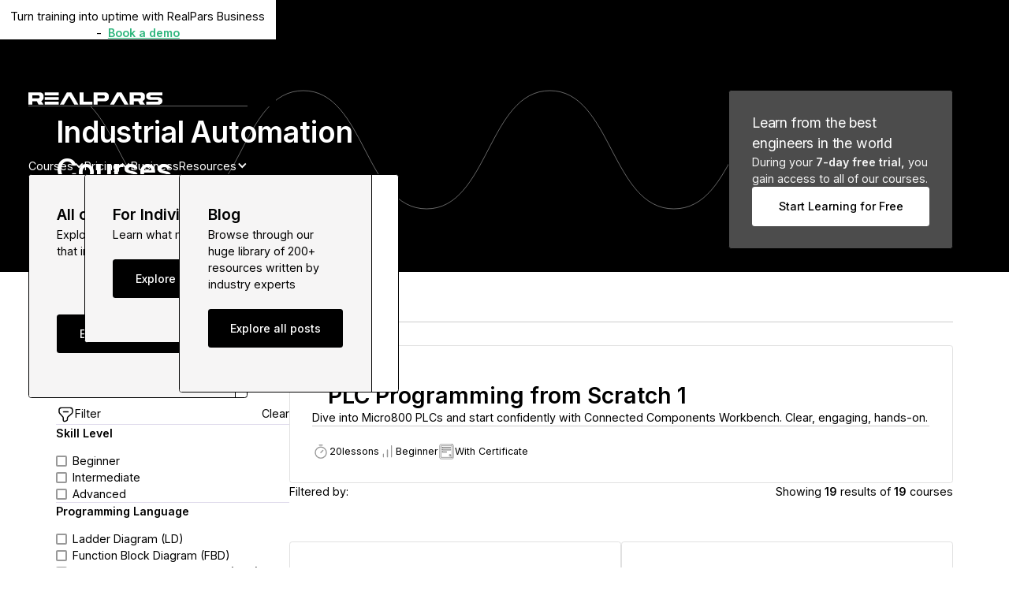

--- FILE ---
content_type: text/html; charset=utf-8
request_url: https://www.realpars.com/courses
body_size: 25833
content:
<!DOCTYPE html><!-- Last Published: Wed Jan 07 2026 13:17:42 GMT+0000 (Coordinated Universal Time) --><html data-wf-domain="www.realpars.com" data-wf-page="65f854814fd223fc3678ea80" data-wf-site="65f854814fd223fc3678ea45" lang="en"><head><meta charset="utf-8"/><title>Industrial Automation Courses</title><meta content="Learn new skills with our Industrial Automation Courses, made to help you grow and move forward in your career with practical, easy-to-follow lessons." name="description"/><meta content="Industrial Automation Courses" property="og:title"/><meta content="Learn new skills with our Industrial Automation Courses, made to help you grow and move forward in your career with practical, easy-to-follow lessons." property="og:description"/><meta content="https://cdn.prod.website-files.com/65f854814fd223fc3678ea45/66032d94dc39628e5f181ee0_Opengraph.jpg" property="og:image"/><meta content="Industrial Automation Courses" property="twitter:title"/><meta content="Learn new skills with our Industrial Automation Courses, made to help you grow and move forward in your career with practical, easy-to-follow lessons." property="twitter:description"/><meta content="https://cdn.prod.website-files.com/65f854814fd223fc3678ea45/66032d94dc39628e5f181ee0_Opengraph.jpg" property="twitter:image"/><meta property="og:type" content="website"/><meta content="summary_large_image" name="twitter:card"/><meta content="width=device-width, initial-scale=1" name="viewport"/><meta content="nWSC2sHc0pNKl-11OzSjj-2Mp3lR7Z1mvnnxcUg3IpY" name="google-site-verification"/><link href="https://cdn.prod.website-files.com/65f854814fd223fc3678ea45/css/realpars-snowhouse.webflow.shared.44231ea37.css" rel="stylesheet" type="text/css" integrity="sha384-RCMeo3rhrKNELabEJsWTYl0KqQZFtOSpLC4gT3kV+U3PHgf1xJ9QBVAHKhOu1lsK" crossorigin="anonymous"/><link href="https://fonts.googleapis.com" rel="preconnect"/><link href="https://fonts.gstatic.com" rel="preconnect" crossorigin="anonymous"/><script src="https://ajax.googleapis.com/ajax/libs/webfont/1.6.26/webfont.js" type="text/javascript"></script><script type="text/javascript">WebFont.load({  google: {    families: ["Inter:regular,500,600"]  }});</script><script type="text/javascript">!function(o,c){var n=c.documentElement,t=" w-mod-";n.className+=t+"js",("ontouchstart"in o||o.DocumentTouch&&c instanceof DocumentTouch)&&(n.className+=t+"touch")}(window,document);</script><link href="https://cdn.prod.website-files.com/65f854814fd223fc3678ea45/681070a404f7e5eb67f78931_RealPArs%20fav%20icon.png" rel="shortcut icon" type="image/x-icon"/><link href="https://cdn.prod.website-files.com/65f854814fd223fc3678ea45/6810bb5799960fafb333affb_256.png" rel="apple-touch-icon"/><link href="https://www.realpars.com/courses" rel="canonical"/><script async="" src="https://www.googletagmanager.com/gtag/js?id=G-M6TEQ9S4K0"></script><script type="text/javascript">window.dataLayer = window.dataLayer || [];function gtag(){dataLayer.push(arguments);}gtag('set', 'developer_id.dZGVlNj', true);gtag('js', new Date());gtag('config', 'G-M6TEQ9S4K0');</script><!-- MONTO GLOBAL SCRIPT -->
<script
src="https://www.monto.io/monto-global.js"
data-shop-id="LQwg9yGz78vJ4V8qDdOpMm0a" async>
</script>
<!-- END MONTO GLOBAL SCRIPT -->

<!-- Google Tag Manager -->
<script>(function(w,d,s,l,i){w[l]=w[l]||[];w[l].push({'gtm.start':
new Date().getTime(),event:'gtm.js'});var f=d.getElementsByTagName(s)[0],
j=d.createElement(s),dl=l!='dataLayer'?'&l='+l:'';j.async=true;j.src=
'https://www.googletagmanager.com/gtm.js?id='+i+dl;f.parentNode.insertBefore(j,f);
})(window,document,'script','dataLayer','GTM-M9TLJ48');</script>
<!-- End Google Tag Manager -->



<!-- Google tag (gtag.js) -->
<script async src="https://www.googletagmanager.com/gtag/js?id=AW-1000494451"></script>
<script>
  window.dataLayer = window.dataLayer || [];
  function gtag(){dataLayer.push(arguments);}
  gtag('js', new Date());

  gtag('config', 'AW-1000494451');
</script>


<!-- Event snippet for Lead for Team Test conversion page
In your html page, add the snippet and call gtag_report_conversion when someone clicks on the chosen link or button. -->
<script>
function gtag_report_conversion(url) {
  var callback = function () {
    if (typeof(url) != 'undefined') {
      window.location = url;
    }
  };
  gtag('event', 'conversion', {
      'send_to': 'AW-1000494451/JC_eCJyA0sYZEPOqid0D',
      'event_callback': callback
  });
  return false;
}
</script>




<!-- Google tag (gtag.js) --> <script async src="https://www.googletagmanager.com/gtag/js?id=AW-1000494451"></script> <script> window.dataLayer = window.dataLayer || []; function gtag(){dataLayer.push(arguments);} gtag(‘js’, new Date()); gtag(‘config’, ‘AW-1000494451’); </script>

<!-- Event snippet for Lead For Teams conversion page -->
<script>
  gtag('event', 'conversion', {'send_to': 'AW-1000494451/0x-TCLL69MEZEPOqid0D'});
</script>

<!-- Event snippet for Lead For Teams conversion page
In your html page, add the snippet and call gtag_report_conversion when someone clicks on the chosen link or button. -->
<script>
function gtag_report_conversion(url) {
  var callback = function () {
    if (typeof(url) != 'undefined') {
      window.location = url;
    }
  };
  gtag('event', 'conversion', {
      'send_to': 'AW-1000494451/0x-TCLL69MEZEPOqid0D',
      'event_callback': callback
  });
  return false;
}
</script>





<!-- Finsweet Cookie Consent -->
<script async src="https://cdn.jsdelivr.net/npm/@finsweet/cookie-consent@1/fs-cc.js" fs-cc-mode="informational"></script>

<script type="text/javascript">
    (function(c,l,a,r,i,t,y){
        c[a]=c[a]||function(){(c[a].q=c[a].q||[]).push(arguments)};
        t=l.createElement(r);t.async=1;t.src="https://www.clarity.ms/tag/"+i;
        y=l.getElementsByTagName(r)[0];y.parentNode.insertBefore(t,y);
    })(window, document, "clarity", "script", "iqas0t3idq");
</script>


<!--Flowdrive v0.1.0-->
<script data-fd-id="928a9d98090d3df99bd7" src="https://files.tryflowdrive.com/index.min.js"></script>


<!-- Start of Survicate (www.survicate.com) code -->
<script type="text/javascript">
  (function (w) {
    var s = document.createElement('script');
    s.src = 'https://survey.survicate.com/workspaces/599e1107fe9cc5fe42adf0e576da5280/web_surveys.js';
    s.async = true;
    var e = document.getElementsByTagName('script')[0];
    e.parentNode.insertBefore(s, e);
  })(window);
</script>
<!-- End of Survicate code -->
<!-- [Attributes by Finsweet] CMS Filter -->
<script async src="https://cdn.jsdelivr.net/npm/@finsweet/attributes-cmsfilter@1/cmsfilter.js"></script>

<!-- [Attributes by Finsweet] Disable scrolling -->
<script defer src="https://cdn.jsdelivr.net/npm/@finsweet/attributes-scrolldisable@1/scrolldisable.js"></script>

<!-- [Attributes by Finsweet] CMS Nest -->
<script async src="https://cdn.jsdelivr.net/npm/@finsweet/attributes-cmsnest@1/cmsnest.js"></script>

<!-- [Attributes by Finsweet] CMS Load -->
<script async src="https://cdn.jsdelivr.net/npm/@finsweet/attributes-cmsload@1/cmsload.js"></script>

<style>

.courses_filter-form-wrap.open, .courses-list_overflow.open {
	display: flex;
}

.courses-list_filtered-item-results-wrap:has(.courses-list_filtered-item-results:empty) {
  display: none;
}


.button-filter {
    display: block !important;
    opacity: 1 !important;
}

</style>

<meta name="robots" content="index,follow" />


<script type="application/ld+json">
    {
      "@context": "https://schema.org",
      "@type": "BreadcrumbList",
      "itemListElement": [{
        "@type": "ListItem",
        "position": 1,
        "name": "Home",
        "item": "https://realpars.com/"
      },
      {
        "@type": "ListItem",
        "position": 2,
        "name": "Courses",
        "item": "https://www.realpars.com/courses"
      }
      ]
    }
</script>


</head><body><div class="global-styles w-embed"><style>

/* Fluid responsive design */
@media only screen and (max-width: 1440px) and (min-width: 992px) {
	html {
    font-size: 1.1111vw;
  }
}

/* Make text look crisper and more legible in all browsers */
body {
  -webkit-font-smoothing: antialiased;
  -moz-osx-font-smoothing: grayscale;
  font-smoothing: antialiased;
  text-rendering: optimizeLegibility;
}

/* Focus state style for keyboard navigation for the focusable elements */
a:focus {
	outline: none;
}

/* Get rid of top margin on first element in any rich text element */
.w-richtext > :not(div):first-child, .w-richtext > div:first-child > :first-child {
  margin-top: 0 !important;
}

/* Get rid of bottom margin on last element in any rich text element */
.w-richtext>:last-child, .w-richtext ol li:last-child, .w-richtext ul li:last-child {
	margin-bottom: 0 !important;
}

/* Prevent all click and hover interaction with an element */
.pointer-events-off {
	pointer-events: none;
}

/* Enables all click and hover interaction with an element */
.pointer-events-on {
  pointer-events: auto;
}

/* Create a class of .div-square which maintains a 1:1 dimension of a div */
.div-square::after {
	content: "";
	display: block;
	padding-bottom: 100%;
}

/* Make sure containers never lose their center alignment */
.container-medium,.container-small, .container-large {
	margin-right: auto !important;
  margin-left: auto !important;
}

/* 
Make the following elements inherit typography styles from the parent and not have hardcoded values. 
Important: You will not be able to style for example "All Links" in Designer with this CSS applied.
Uncomment this CSS to use it in the project. Leave this message for future hand-off.
*/
a,
.w-input,
.w-select,
.w-tab-link,
.w-nav-link,
.w-dropdown-btn,
.w-dropdown-toggle,
.w-dropdown-link {
  color: inherit;
  text-decoration: inherit;
  font-size: inherit;
}

/* Apply "..." after 3 lines of text */
.text-style-3lines {
	display: -webkit-box;
	overflow: hidden;
	-webkit-line-clamp: 3;
	-webkit-box-orient: vertical;
}

/* Apply "..." after 2 lines of text */
.text-style-2lines {
	display: -webkit-box;
	overflow: hidden;
	-webkit-line-clamp: 2;
	-webkit-box-orient: vertical;
}

/* Adds inline flex display */
.display-inlineflex {
  display: inline-flex;
}

/* These classes are never overwritten */
.hide {
  display: none !important;
}

@media screen and (max-width: 991px) {
    .hide, .hide-tablet {
        display: none !important;
    }
}
  @media screen and (max-width: 767px) {
    .hide-mobile-landscape{
      display: none !important;
    }
}
  @media screen and (max-width: 479px) {
    .hide-mobile{
      display: none !important;
    }
}
 
.margin-0 {
  margin: 0rem !important;
}
  
.padding-0 {
  padding: 0rem !important;
}

.spacing-clean {
padding: 0rem !important;
margin: 0rem !important;
}

.margin-top {
  margin-right: 0rem !important;
  margin-bottom: 0rem !important;
  margin-left: 0rem !important;
}

.padding-top {
  padding-right: 0rem !important;
  padding-bottom: 0rem !important;
  padding-left: 0rem !important;
}
  
.margin-right {
  margin-top: 0rem !important;
  margin-bottom: 0rem !important;
  margin-left: 0rem !important;
}

.padding-right {
  padding-top: 0rem !important;
  padding-bottom: 0rem !important;
  padding-left: 0rem !important;
}

.margin-bottom {
  margin-top: 0rem !important;
  margin-right: 0rem !important;
  margin-left: 0rem !important;
}

.padding-bottom {
  padding-top: 0rem !important;
  padding-right: 0rem !important;
  padding-left: 0rem !important;
}

.margin-left {
  margin-top: 0rem !important;
  margin-right: 0rem !important;
  margin-bottom: 0rem !important;
}
  
.padding-left {
  padding-top: 0rem !important;
  padding-right: 0rem !important;
  padding-bottom: 0rem !important;
}
  
.margin-horizontal {
  margin-top: 0rem !important;
  margin-bottom: 0rem !important;
}

.padding-horizontal {
  padding-top: 0rem !important;
  padding-bottom: 0rem !important;
}

.margin-vertical {
  margin-right: 0rem !important;
  margin-left: 0rem !important;
}
  
.padding-vertical {
  padding-right: 0rem !important;
  padding-left: 0rem !important;
}

.site-canvas .testimonial_card-top {
	background-color: green!important;
}

.section_courses-list {
	overflow-x: clip;
}

/* Fix richtext with video */
.w-richtext figure.w-richtext-figure-type-video, .w-richtext figure[data-rt-type="video"] {
  width: 100%;
  padding-top: 22.5%;
}
.w-richtext figure.w-richtext-figure-type-video iframe, .w-richtext figure[data-rt-type="video"] iframe {
	border: none;
}

/* Webflow Design Mode */
.wf-design-mode {
  .mega-menu_component, .navbar_overlay, .related_link {
	display: none;
	}
}

.cta-form_label.active {
    top: -0.5rem;
    left: 0.5rem;
    transform: scale(.8);
}

[sh="mail"] {
  background-image: url(https://cdn.prod.website-files.com/64ecf1ea1e0c215d43074439/6540099dd3400a2ad9f0e4b6_mail.svg);
}

[sh="phone"] {
  background-image: url(https://cdn.prod.website-files.com/64ecf1ea1e0c215d43074439/6540099db4b8058a9a19c8a1_phone.svg);
}

[sh="company"] {
  background-image: url(https://cdn.prod.website-files.com/64ecf1ea1e0c215d43074439/6540099d79af14c2f52a2a97_company.svg);
}

/* Change the white to any color */
input:-webkit-autofill,
input:-webkit-autofill:hover, 
input:-webkit-autofill:focus, 
input:-webkit-autofill:active{
    -webkit-box-shadow: 0 0 0 30px white inset !important;
}

.ytp-cued-thumbnail-overlay-image {
background-size: contain !important;
-moz-background-size: contain !important;
-webkit-background-size: contain !important;
background-position: center !important;
}

.courses_checkbox input {
  background: white;
  border-color: #ff7212;
}

input[type="checkbox"] {
    appearance: none !important;
    -webkit-appearance: none;
    -moz-appearance: none;
    width: 1rem;
    height: 1rem;
    border: 2px solid rgba(0, 0, 0, .4);
    border-radius: 2px;
    outline: none;
    cursor: pointer;
    background-color: #fff;
    background-size: cover;
    background-image: url("https://cdn.prod.website-files.com/65f854814fd223fc3678ea45/661833ab3ab80b0fb02bfcf4_check3.svg");
}

/* Estilo do checkbox marcado */
input[type="checkbox"]:checked {
    background-color: #000;
    border: none;
}

</style></div><div class="navbar_component-wrapper"><div class="navbar_overlay"></div><div theme="black" class="navbar_component"><div id="notification-bar" data-w-id="d0ea2b4a-a6ff-ed21-8b15-e4c45031a602" class="notification-bar"><div class="notification-wrapper"><div class="text-wrapper"><p class="text-color-black">Turn training into uptime with RealPars Business -  <a href="https://realpars.typeform.com/to/B9ygM5ZT" target="_blank" class="link-22">Book a demo</a></p></div></div></div><div class="padding-global"><div class="container-large"><div class="navbar_layout"><div class="navbar_right"><a href="/" class="w-inline-block"><div class="navbar_icon-embed w-embed"><svg xmlns="http://www.w3.org/2000/svg" width="100%" height="100%" viewBox="0 0 197 18" fill="none" preserveAspectRatio="xMidYMid meet" aria-hidden="true" role="img">
<path fill-rule="evenodd" clip-rule="evenodd" d="M16.6742 0H0.085083C0.0354614 0 0.00708008 0.0279236 0 0.0838013V17.9162C0 17.9721 0.0283813 18 0.085083 18H5.76361C5.82031 18 5.84869 17.9721 5.84869 17.9162V13.0422H12.3435L12.6731 13.5335C14.067 16.3924 14.842 17.8813 14.9979 18H22.3102V17.9162C20.3079 14.8419 19.1656 13.0702 18.8821 12.6034C18.9175 12.6034 19.1077 12.537 19.455 12.4043C21.3581 11.2682 22.3102 9.85965 22.3102 8.17874V4.87396C22.3102 3.91824 21.97 3.00562 21.2908 2.13373C20.0386 0.711243 18.4993 0 16.6742 0ZM5.84869 8.77475V4.26749V4.26633H14.223C14.5065 4.26633 14.7924 4.30823 15.0829 4.39203C16.0103 4.74823 16.4734 5.47345 16.4734 6.56769C16.4734 6.66638 16.4671 6.76868 16.4545 6.87482C16.4488 6.9231 16.4418 6.97217 16.4334 7.02206C16.4211 7.09543 16.4061 7.17053 16.3883 7.2475C16.0765 8.26605 15.3263 8.77475 14.1379 8.77475H5.84869ZM44.4043 0H24.2169C24.1673 0 24.1389 0.0279236 24.1318 0.0838013V4.18365C24.1318 4.23953 24.1602 4.26749 24.2169 4.26749H44.4043C44.4539 4.26749 44.4787 4.23953 44.4787 4.18365V0.0838013C44.4787 0.0349121 44.4539 0.00698853 44.4043 0ZM44.4043 7.04959H24.2169C24.1673 7.04959 24.1389 7.07404 24.1318 7.12292V10.8782C24.1318 10.9271 24.1602 10.9516 24.2169 10.9516H44.4043C44.4539 10.9516 44.4787 10.9271 44.4787 10.8782V7.12292C44.4787 7.10953 44.4761 7.0979 44.4711 7.08807C44.4683 7.08258 44.4647 7.07767 44.4603 7.0733C44.4479 7.061 44.4292 7.0531 44.4043 7.04959ZM44.4043 13.7325H24.2169C24.1982 13.7325 24.1826 13.7365 24.1699 13.7444C24.1675 13.7458 24.1653 13.7474 24.1633 13.7491C24.1602 13.7516 24.1573 13.7544 24.1547 13.7575C24.1506 13.7621 24.1471 13.7675 24.144 13.7735C24.1381 13.7852 24.134 13.7995 24.1318 13.8163V17.9162C24.1318 17.9721 24.1602 18 24.2169 18H44.4043C44.4539 18 44.4787 17.9721 44.4787 17.9162V13.8163C44.4787 13.7675 44.4539 13.7395 44.4043 13.7325ZM63.1762 0C63.2755 0.118744 66.7213 6.09042 73.5139 17.9162V18H67.6333C67.4844 17.8882 66.8442 16.8289 65.7125 14.8209C65.5778 14.6603 63.6428 11.4114 59.9063 5.073C59.7008 5.3035 58.6258 7.11597 56.6802 10.5115C56.5739 10.6443 55.0878 13.14 52.2219 18H46.3839L46.2988 17.9581C52.457 7.19278 55.8887 1.20596 56.5963 0H63.1762ZM81.1005 0H75.422C75.3931 0 75.3715 0.00942993 75.357 0.0283203C75.3466 0.0419312 75.3399 0.0604248 75.3369 0.0838013V17.9162C75.3369 17.9721 75.3653 18 75.422 18H93.9756C94.0253 18 94.05 17.9721 94.05 17.9162V13.8163C94.05 13.7675 94.0253 13.7395 93.9756 13.7325H81.1856V0.0838013C81.1856 0.0349121 81.1572 0.00698853 81.1005 0ZM95.9564 0H112.545C114.371 0 115.91 0.711243 117.162 2.13373C117.841 3.00562 118.18 3.91824 118.18 4.87396V8.17874C118.18 9.79681 117.296 11.1634 115.527 12.2786C114.522 12.7873 113.528 13.0422 112.544 13.0422H101.719V17.9162C101.719 17.947 101.71 17.9693 101.693 17.9832C101.69 17.9859 101.686 17.9883 101.682 17.9904C101.679 17.9919 101.675 17.9933 101.672 17.9944C101.661 17.9981 101.648 18 101.634 18H95.9552C95.8985 18 95.8701 17.9721 95.8701 17.9162V0.0838013C95.8738 0.0588379 95.8815 0.0394592 95.8933 0.0256348C95.908 0.00854492 95.9289 0 95.9564 0ZM101.719 4.26749V8.77475H110.008C111.196 8.77475 111.947 8.26605 112.258 7.2475C112.315 7.00305 112.344 6.77722 112.344 6.56769C112.344 5.47345 111.88 4.74823 110.953 4.39203C110.662 4.30823 110.377 4.26633 110.093 4.26633H101.719V4.26749ZM147.217 17.9162C140.424 6.09042 136.979 0.118744 136.879 0H130.298C129.591 1.20596 126.159 7.19278 120.002 17.9581L120.087 18H125.925C128.791 13.14 130.277 10.6443 130.383 10.5115C132.329 7.11597 133.404 5.3035 133.609 5.073C137.346 11.4114 139.281 14.6603 139.416 14.8209C140.547 16.8289 141.188 17.8882 141.336 18H147.217V17.9162ZM149.124 0H165.713C167.538 0 169.077 0.711243 170.329 2.13373C171.009 3.00562 171.348 3.91824 171.348 4.87396V8.17874C171.348 9.85965 170.396 11.2682 168.492 12.4043C168.145 12.537 167.955 12.6034 167.92 12.6034C168.202 13.0702 169.345 14.8419 171.348 17.9162V18H164.034C163.878 17.8813 163.103 16.3924 161.709 13.5335L161.38 13.0422H154.884V17.9162C154.884 17.9721 154.855 18 154.799 18H149.12C149.063 18 149.035 17.9721 149.035 17.9162V0.0838013C149.046 0.0279236 149.074 0 149.124 0ZM154.887 4.26749V8.77475H163.177C164.365 8.77475 165.115 8.26605 165.427 7.2475C165.484 7.00305 165.512 6.77722 165.512 6.56769C165.512 5.47345 165.049 4.74823 164.122 4.39203C163.831 4.30823 163.545 4.26633 163.262 4.26633H154.887V4.26749ZM196.915 0H178.808C177.789 0 176.809 0.254944 175.868 0.763641C174.071 1.8241 173.172 3.19421 173.172 4.87396V6.07645C173.172 6.80167 173.392 7.55481 173.83 8.33591C175.104 10.0785 176.763 10.9504 178.808 10.9504H189.316C189.499 10.9504 189.662 10.9644 189.804 10.9923C190.596 11.2228 190.992 11.6651 190.992 12.3205C190.992 12.5021 190.935 12.7035 190.822 12.927C190.56 13.4648 190.097 13.7325 189.432 13.7325H173.256C173.206 13.7325 173.178 13.7605 173.171 13.8163V17.9162C173.171 17.9721 173.199 18 173.256 18H191.235C191.732 18 192.29 17.9337 192.913 17.8009C195.609 16.8732 196.957 15.2493 196.957 12.927V11.9236C196.957 11.1983 196.737 10.4452 196.299 9.66409C195.025 7.92148 193.362 7.04959 191.31 7.04959H180.442C179.6 6.79816 179.179 6.34186 179.179 5.6795C179.179 5.63062 179.207 5.47113 179.264 5.19873C179.533 4.57828 180.021 4.26749 180.729 4.26749H196.915C196.944 4.26749 196.965 4.26047 196.979 4.24643C196.993 4.23245 197 4.21152 197 4.18365V0.0838013C197 0.0349121 196.972 0.00698853 196.915 0Z" fill="currentColor"/>
</svg></div></a></div><nav class="navbar_menu"><div data-hover="false" data-delay="0" class="navbar_dropdown w-dropdown"><div class="navbar_toggle w-dropdown-toggle"><div class="navbar_link">Courses</div><div class="navbar_arrow w-icon-dropdown-toggle"></div></div><div class="navbar_list-wrapper w-dropdown-list"><div class="mega-menu_component"><div class="mega-menu_left"><div class="mega-menu_top"><div class="text-size-large text-weight-semibold">All courses</div><div>Explore all courses in topics that interest you the most</div></div><a href="/courses" aria-current="page" class="button is-black w-button w--current">Explore all courses</a></div><div class="mega-menu_right"><div class="text-size-small text-opacity-0-7">By Skill Path</div><div class="mega-menu_list-wrapper w-dyn-list"><div role="list" class="mega-menu_list w-dyn-items"><div role="listitem" class="w-dyn-item"><a href="https://www.realpars.com/skillpaths/plc-programming">PLC Programming</a></div><div role="listitem" class="w-dyn-item"><a href="https://www.realpars.com/skillpaths/industrial-sensors">Industrial Sensors</a></div><div role="listitem" class="w-dyn-item"><a href="https://www.realpars.com/skillpaths/robotics">Robotics</a></div><div role="listitem" class="w-dyn-item"><a href="https://www.realpars.com/skillpaths/pid-controller">PID Controller</a></div><div role="listitem" class="w-dyn-item"><a href="https://www.realpars.com/skillpaths/motion-control">Motion Control</a></div><div role="listitem" class="w-dyn-item"><a href="https://www.realpars.com/skillpaths/industrial-networking">Industrial Networking</a></div><div role="listitem" class="w-dyn-item"><a href="https://www.realpars.com/skillpaths/industrial-iot">Industrial IoT</a></div><div role="listitem" class="w-dyn-item"><a href="https://www.realpars.com/skillpaths/hmi-design">HMI Design</a></div><div role="listitem" class="w-dyn-item"><a href="https://www.realpars.com/skillpaths/scada">SCADA</a></div><div role="listitem" class="w-dyn-item"><a href="https://www.realpars.com/skillpaths/industrial-cybersecurity">Industrial Cybersecurity</a></div><div role="listitem" class="w-dyn-item"><a href="https://www.realpars.com/skillpaths/maintenance-automation">Maintenance Automation</a></div></div></div></div></div></div></div><div data-hover="false" data-delay="0" class="navbar_dropdown w-dropdown"><div class="navbar_toggle w-dropdown-toggle"><div class="navbar_link">Pricing</div><div class="navbar_arrow w-icon-dropdown-toggle"></div></div><div class="navbar_list-wrapper w-dropdown-list"><div class="mega-menu_component"><div class="mega-menu_pricing"><div class="mega-menu_top"><div class="text-size-large text-weight-semibold">For Individuals</div><div>Learn what matters. Fast.</div></div><a href="/individual-pricing" class="button is-black w-button">Explore Individual Plans</a></div><div class="mega-menu_right"><div class="mega-menu_top"><div class="text-size-large text-weight-semibold">For Business</div><div>Train your entire team with one membership.</div></div><a href="/pricing-business" class="button is-black w-button">Explore Business Plans</a></div></div></div></div><a href="/solutions" class="navbar_menu-item hide w-inline-block"><div class="navbar_link">Solutions</div></a><a href="/business" class="navbar_menu-item w-inline-block"><div class="navbar_link">Business</div></a><div data-hover="false" data-delay="0" class="navbar_dropdown w-dropdown"><div class="navbar_toggle w-dropdown-toggle"><div class="navbar_link">Resources</div><div class="navbar_arrow w-icon-dropdown-toggle"></div></div><div class="navbar_list-wrapper w-dropdown-list"><div class="mega-menu_component"><div class="mega-menu_blog"><div class="mega-menu_top"><div class="text-size-large text-weight-semibold">Blog</div><div>Browse through our huge library of 200+ resources written by industry experts</div></div><a href="/blog" class="button is-black w-button">Explore all posts</a></div><div class="mega-menu_partner"><div class="mega-menu_top"><div class="text-size-large text-weight-semibold">Success Stories</div><div>Discover inspiring stories of how RealPars transformed careers and changed lives</div></div><a href="/success-stories" class="button is-black w-button">Explore all testimonials</a></div><div class="mega-menu_success"><div class="mega-menu_top"><div class="text-size-large text-weight-semibold">Our Partners</div><div>RealPars partners with like-minded organizations and businesses that are rethinking education.</div></div><a href="/partnerships" class="button is-black w-button">Explore partners</a></div></div></div></div><a id="loginid" href="https://learn.realpars.com/enrollments" target="_blank" class="button is-text-white is-small is-mobile w-button">Log in</a><a href="https://learn.realpars.com/enroll/1430500?price_id=1712980&amp;_gl=1*qw7n9n*_ga*MTMwNTk3MjM4NC4xNjUwNzA2NDA5*_ga_M6TEQ9S4K0*MTcwMjc1MzExOS4yOTYuMS4xNzAyNzUzNTcyLjAuMC4w" target="_blank" class="button is-secondary is-small is-mobile w-button">Get Your Free Week</a></nav><div class="navbar_light"><a id="loginid" href="https://community.realpars.com/sign_in#email" class="button is-text-white is-small hide-mobile-landscape w-button">Log in</a><a href="https://community.realpars.com/checkout/realpars-membership" target="_blank" class="button is-secondary is-small hide-mobile-landscape w-button">Start Learning for Free</a><div class="menu_button"><div class="menu_button-hamburger w-embed"><svg xmlns="http://www.w3.org/2000/svg" width="100%" height="100%" viewBox="0 0 24 24" fill="none" preserveAspectRatio="xMidYMid meet" aria-hidden="true" role="img">
<path d="M4.5 19.7656H20.5" stroke="currentColor" stroke-width="1.5" stroke-linecap="round" stroke-linejoin="round"/>
<path d="M4.5 5.76562H20.5" stroke="currentColor" stroke-width="1.5" stroke-linecap="round" stroke-linejoin="round"/>
<path d="M4.5 12.7656H20.5" stroke="currentColor" stroke-width="1.5" stroke-linecap="round" stroke-linejoin="round"/>
</svg></div><div class="menu_button-close w-embed"><svg xmlns="http://www.w3.org/2000/svg" width="100%" height="100%" viewBox="0 0 24 24" fill="none" preserveAspectRatio="xMidYMid meet" aria-hidden="true" role="img">
<path d="M6 6L18 18" stroke="currentColor" stroke-width="1.5" stroke-linecap="round" stroke-linejoin="round"/>
<path d="M18 6L6 18" stroke="currentColor" stroke-width="1.5" stroke-linecap="round" stroke-linejoin="round"/>
</svg></div></div></div></div></div></div></div></div><main class="main-wrapper"><section class="section_header"><div class="spacer-navbar"></div><div><div class="padding-global"><div class="container-large"><div class="header_layout"><div class="cta-side_wave w-embed"><svg width="1884" height="152" viewBox="0 0 1884 152" fill="none" xmlns="http://www.w3.org/2000/svg">
<path opacity="0.4" d="M942 1C1020.17 1 1020.17 151 1098.39 151C1176.56 151 1176.56 1 1254.78 1C1332.95 1 1332.95 151 1411.16 151C1489.33 151 1489.33 1 1567.55 1C1645.72 1 1645.72 151 1724.81 151C1804.83 151 1803.03 1 1883 1" stroke="white" stroke-linecap="round" stroke-linejoin="round"/>
<path opacity="0.4" d="M1 1C79.1707 1 79.1708 151 157.388 151C235.558 151 235.558 1 313.775 1C391.946 1 391.946 151 470.163 151C548.333 151 548.333 1 626.55 1C704.721 1 704.721 151 783.814 151C863.829 151 862.031 1 942 1" stroke="white" stroke-linecap="round" stroke-linejoin="round"/>
</svg></div><div class="header_left"><div class="header_title"><h1 class="heading-style-h2 text-color-white">Industrial Automation Courses</h1><p class="text-opacity-0-7 text-size-medium text-color-white">Gain the knowledge and confidence to excel in industrial automation. Stay ahead of the competition.</p></div></div><div class="header_right"><div class="component_cta-side"><div class="cta-side_top"><h2 class="heading-style-h5 text-color-white">Learn from the best engineers in the world</h2><p class="text-color-white text-opacity-0-7">During your <strong>7-day free trial,</strong> you gain access to all of our courses.</p></div><div class="cta-side_button"><a href="https://community.realpars.com/checkout/realpars-membership" class="button w-button">Start Learning for Free</a></div></div></div></div></div></div></div></section><div class="breadcrumb-wrapper"><div class="padding-global"><div class="container-large"><div class="text-opacity-0-7"><a href="/" class="breadcrumb-links">Home</a> / <a href="/courses" aria-current="page" class="breadcrumb-links w--current">Courses</a></div></div></div></div><section class="section_courses-list-hero"><div class="padding-global"><div class="container-large"></div></div></section><section class="section_courses-list"><div class="padding-global"><div class="container-large"><div class="courses_list-layout"><div sh="overflow" class="courses-list_overflow"></div><aside class="courses_list-left"><div sh="filter" class="courses_filter-form-wrap w-form"><a sh="close" href="#" class="courses_filter-close w-inline-block"><img src="https://cdn.prod.website-files.com/65f854814fd223fc3678ea45/65f854814fd223fc3678ea8e_Close.svg" loading="lazy" sh="close" alt="Close Icon" class="courses_filter-close-icon"/></a><form id="email-form" name="email-form" data-name="Email Form" method="get" fs-cmsfilter-element="filters" class="courses_filter-form" data-wf-page-id="65f854814fd223fc3678ea80" data-wf-element-id="f9c5cb01-3740-6ee4-f221-9bb20bddab04"><div class="courses_filter-group"><div class="form_input-item"><img loading="lazy" src="https://cdn.prod.website-files.com/65f854814fd223fc3678ea45/65f854814fd223fc3678ea8d_icon-lupe.svg" alt="Search Lupe Icon" class="form_input-icon"/><input class="form_input-search-course w-input" maxlength="256" name="name" fs-cmsfilter-field="*" data-name="Name" placeholder="Search here..." type="text" id="name"/></div><div class="courses_filter-clear-wrap"><div sh="open" class="courses_filter-clear-right"><img loading="lazy" src="https://cdn.prod.website-files.com/65f854814fd223fc3678ea45/65f854814fd223fc3678ea91_icon-filter.svg" alt="Filter Icon"/><div>Filter</div></div><a fs-cmsfilter-element="clear" href="#" class="courses_filter-clear">Clear</a></div></div><div class="global-light-line"></div><div class="courses_filter-dropdown"><div class="courses_filter-toggle"><div class="text-size-regular">Skill Level</div></div><div class="courses_filter-list-wrapper w-dyn-list"><div role="list" class="courses_filter-list w-dyn-items"><div role="listitem" class="courses_filter-item w-dyn-item"><label class="w-checkbox courses_checkbox-wrapper"><input type="checkbox" name="checkbox" id="checkbox" data-name="Checkbox" class="w-checkbox-input courses_checkbox"/><span fs-cmsfilter-field="Skill" class="courses_checkbox-label w-form-label" for="checkbox">Beginner</span></label></div><div role="listitem" class="courses_filter-item w-dyn-item"><label class="w-checkbox courses_checkbox-wrapper"><input type="checkbox" name="checkbox" id="checkbox" data-name="Checkbox" class="w-checkbox-input courses_checkbox"/><span fs-cmsfilter-field="Skill" class="courses_checkbox-label w-form-label" for="checkbox">Intermediate</span></label></div><div role="listitem" class="courses_filter-item w-dyn-item"><label class="w-checkbox courses_checkbox-wrapper"><input type="checkbox" name="checkbox" id="checkbox" data-name="Checkbox" class="w-checkbox-input courses_checkbox"/><span fs-cmsfilter-field="Skill" class="courses_checkbox-label w-form-label" for="checkbox">Advanced</span></label></div></div></div></div><div class="global-light-line"></div><div class="courses_filter-form-button"><input type="submit" data-wait="Please wait..." sh="close" class="form-button max-width-full w-button" value="Apply"/></div><div class="courses_filter-dropdown"><div class="courses_filter-toggle"><div class="text-size-regular">Programming Language</div></div><div class="courses_filter-list-wrapper w-dyn-list"><div role="list" class="courses_filter-list w-dyn-items"><div role="listitem" class="courses_filter-item w-dyn-item"><label class="w-checkbox courses_checkbox-wrapper"><input type="checkbox" name="Checkbox" id="Checkbox" data-name="Checkbox" class="w-checkbox-input courses_checkbox"/><span fs-cmsfilter-field="Language" class="courses_checkbox-label w-form-label" for="Checkbox">Ladder Diagram (LD)</span></label></div><div role="listitem" class="courses_filter-item w-dyn-item"><label class="w-checkbox courses_checkbox-wrapper"><input type="checkbox" name="Checkbox" id="Checkbox" data-name="Checkbox" class="w-checkbox-input courses_checkbox"/><span fs-cmsfilter-field="Language" class="courses_checkbox-label w-form-label" for="Checkbox">Function Block Diagram (FBD)</span></label></div><div role="listitem" class="courses_filter-item w-dyn-item"><label class="w-checkbox courses_checkbox-wrapper"><input type="checkbox" name="Checkbox" id="Checkbox" data-name="Checkbox" class="w-checkbox-input courses_checkbox"/><span fs-cmsfilter-field="Language" class="courses_checkbox-label w-form-label" for="Checkbox">Structured Control Language (SCL)</span></label></div><div role="listitem" class="courses_filter-item w-dyn-item"><label class="w-checkbox courses_checkbox-wrapper"><input type="checkbox" name="Checkbox" id="Checkbox" data-name="Checkbox" class="w-checkbox-input courses_checkbox"/><span fs-cmsfilter-field="Language" class="courses_checkbox-label w-form-label" for="Checkbox">Python</span></label></div><div role="listitem" class="courses_filter-item w-dyn-item"><label class="w-checkbox courses_checkbox-wrapper"><input type="checkbox" name="Checkbox" id="Checkbox" data-name="Checkbox" class="w-checkbox-input courses_checkbox"/><span fs-cmsfilter-field="Language" class="courses_checkbox-label w-form-label" for="Checkbox">C++</span></label></div></div></div></div><div class="global-light-line"></div><div class="courses_filter-dropdown"><div class="courses_filter-toggle"><div class="text-size-regular">Skill Path</div></div><div class="courses_filter-list-wrapper w-dyn-list"><div role="list" class="courses_filter-list w-dyn-items"><div role="listitem" class="courses_filter-item w-dyn-item"><label class="w-checkbox courses_checkbox-wrapper"><input type="checkbox" name="checkbox-2" id="checkbox-2" data-name="Checkbox 2" class="w-checkbox-input courses_checkbox"/><span fs-cmsfilter-field="Learning" class="courses_checkbox-label w-form-label" for="checkbox-2">PLC Programming</span></label></div><div role="listitem" class="courses_filter-item w-dyn-item"><label class="w-checkbox courses_checkbox-wrapper"><input type="checkbox" name="checkbox-2" id="checkbox-2" data-name="Checkbox 2" class="w-checkbox-input courses_checkbox"/><span fs-cmsfilter-field="Learning" class="courses_checkbox-label w-form-label" for="checkbox-2">Industrial Sensors</span></label></div><div role="listitem" class="courses_filter-item w-dyn-item"><label class="w-checkbox courses_checkbox-wrapper"><input type="checkbox" name="checkbox-2" id="checkbox-2" data-name="Checkbox 2" class="w-checkbox-input courses_checkbox"/><span fs-cmsfilter-field="Learning" class="courses_checkbox-label w-form-label" for="checkbox-2">Robotics</span></label></div><div role="listitem" class="courses_filter-item w-dyn-item"><label class="w-checkbox courses_checkbox-wrapper"><input type="checkbox" name="checkbox-2" id="checkbox-2" data-name="Checkbox 2" class="w-checkbox-input courses_checkbox"/><span fs-cmsfilter-field="Learning" class="courses_checkbox-label w-form-label" for="checkbox-2">PID Controller</span></label></div><div role="listitem" class="courses_filter-item w-dyn-item"><label class="w-checkbox courses_checkbox-wrapper"><input type="checkbox" name="checkbox-2" id="checkbox-2" data-name="Checkbox 2" class="w-checkbox-input courses_checkbox"/><span fs-cmsfilter-field="Learning" class="courses_checkbox-label w-form-label" for="checkbox-2">Motion Control</span></label></div><div role="listitem" class="courses_filter-item w-dyn-item"><label class="w-checkbox courses_checkbox-wrapper"><input type="checkbox" name="checkbox-2" id="checkbox-2" data-name="Checkbox 2" class="w-checkbox-input courses_checkbox"/><span fs-cmsfilter-field="Learning" class="courses_checkbox-label w-form-label" for="checkbox-2">Industrial Networking</span></label></div><div role="listitem" class="courses_filter-item w-dyn-item"><label class="w-checkbox courses_checkbox-wrapper"><input type="checkbox" name="checkbox-2" id="checkbox-2" data-name="Checkbox 2" class="w-checkbox-input courses_checkbox"/><span fs-cmsfilter-field="Learning" class="courses_checkbox-label w-form-label" for="checkbox-2">Industrial IoT</span></label></div><div role="listitem" class="courses_filter-item w-dyn-item"><label class="w-checkbox courses_checkbox-wrapper"><input type="checkbox" name="checkbox-2" id="checkbox-2" data-name="Checkbox 2" class="w-checkbox-input courses_checkbox"/><span fs-cmsfilter-field="Learning" class="courses_checkbox-label w-form-label" for="checkbox-2">HMI Design</span></label></div><div role="listitem" class="courses_filter-item w-dyn-item"><label class="w-checkbox courses_checkbox-wrapper"><input type="checkbox" name="checkbox-2" id="checkbox-2" data-name="Checkbox 2" class="w-checkbox-input courses_checkbox"/><span fs-cmsfilter-field="Learning" class="courses_checkbox-label w-form-label" for="checkbox-2">SCADA</span></label></div><div role="listitem" class="courses_filter-item w-dyn-item"><label class="w-checkbox courses_checkbox-wrapper"><input type="checkbox" name="checkbox-2" id="checkbox-2" data-name="Checkbox 2" class="w-checkbox-input courses_checkbox"/><span fs-cmsfilter-field="Learning" class="courses_checkbox-label w-form-label" for="checkbox-2">Industrial Cybersecurity</span></label></div><div role="listitem" class="courses_filter-item w-dyn-item"><label class="w-checkbox courses_checkbox-wrapper"><input type="checkbox" name="checkbox-2" id="checkbox-2" data-name="Checkbox 2" class="w-checkbox-input courses_checkbox"/><span fs-cmsfilter-field="Learning" class="courses_checkbox-label w-form-label" for="checkbox-2">Maintenance Automation</span></label></div></div></div></div><div class="courses_filter-dropdown"><div class="courses_filter-toggle"></div><div class="courses_filter-list-wrapper w-dyn-list"></div></div><div class="global-light-line"></div><div class="courses_filter-dropdown"><div class="courses_filter-toggle"><div class="text-size-regular">Brands</div></div><div class="courses_filter-list-wrapper w-dyn-list"><div role="list" class="courses_filter-list w-dyn-items"><div role="listitem" class="courses_filter-item w-dyn-item"><label class="w-checkbox courses_checkbox-wrapper"><input type="checkbox" name="Checkbox" id="Checkbox" data-name="Checkbox" class="w-checkbox-input courses_checkbox"/><span fs-cmsfilter-field="Brand" class="courses_checkbox-label w-form-label" for="Checkbox">Allen-Bradley</span></label></div><div role="listitem" class="courses_filter-item w-dyn-item"><label class="w-checkbox courses_checkbox-wrapper"><input type="checkbox" name="Checkbox" id="Checkbox" data-name="Checkbox" class="w-checkbox-input courses_checkbox"/><span fs-cmsfilter-field="Brand" class="courses_checkbox-label w-form-label" for="Checkbox">Siemens</span></label></div><div role="listitem" class="courses_filter-item w-dyn-item"><label class="w-checkbox courses_checkbox-wrapper"><input type="checkbox" name="Checkbox" id="Checkbox" data-name="Checkbox" class="w-checkbox-input courses_checkbox"/><span fs-cmsfilter-field="Brand" class="courses_checkbox-label w-form-label" for="Checkbox">Omron</span></label></div><div role="listitem" class="courses_filter-item w-dyn-item"><label class="w-checkbox courses_checkbox-wrapper"><input type="checkbox" name="Checkbox" id="Checkbox" data-name="Checkbox" class="w-checkbox-input courses_checkbox"/><span fs-cmsfilter-field="Brand" class="courses_checkbox-label w-form-label" for="Checkbox">Emerson</span></label></div><div role="listitem" class="courses_filter-item w-dyn-item"><label class="w-checkbox courses_checkbox-wrapper"><input type="checkbox" name="Checkbox" id="Checkbox" data-name="Checkbox" class="w-checkbox-input courses_checkbox"/><span fs-cmsfilter-field="Brand" class="courses_checkbox-label w-form-label" for="Checkbox">Phoenix Contact</span></label></div><div role="listitem" class="courses_filter-item w-dyn-item"><label class="w-checkbox courses_checkbox-wrapper"><input type="checkbox" name="Checkbox" id="Checkbox" data-name="Checkbox" class="w-checkbox-input courses_checkbox"/><span fs-cmsfilter-field="Brand" class="courses_checkbox-label w-form-label" for="Checkbox">Endress+Hauser</span></label></div><div role="listitem" class="courses_filter-item w-dyn-item"><label class="w-checkbox courses_checkbox-wrapper"><input type="checkbox" name="Checkbox" id="Checkbox" data-name="Checkbox" class="w-checkbox-input courses_checkbox"/><span fs-cmsfilter-field="Brand" class="courses_checkbox-label w-form-label" for="Checkbox">Mitsubishi Electric</span></label></div><div role="listitem" class="courses_filter-item w-dyn-item"><label class="w-checkbox courses_checkbox-wrapper"><input type="checkbox" name="Checkbox" id="Checkbox" data-name="Checkbox" class="w-checkbox-input courses_checkbox"/><span fs-cmsfilter-field="Brand" class="courses_checkbox-label w-form-label" for="Checkbox">Fanuc</span></label></div><div role="listitem" class="courses_filter-item w-dyn-item"><label class="w-checkbox courses_checkbox-wrapper"><input type="checkbox" name="Checkbox" id="Checkbox" data-name="Checkbox" class="w-checkbox-input courses_checkbox"/><span fs-cmsfilter-field="Brand" class="courses_checkbox-label w-form-label" for="Checkbox">CODESYS</span></label></div><div role="listitem" class="courses_filter-item w-dyn-item"><label class="w-checkbox courses_checkbox-wrapper"><input type="checkbox" name="Checkbox" id="Checkbox" data-name="Checkbox" class="w-checkbox-input courses_checkbox"/><span fs-cmsfilter-field="Brand" class="courses_checkbox-label w-form-label" for="Checkbox">IFM</span></label></div><div role="listitem" class="courses_filter-item w-dyn-item"><label class="w-checkbox courses_checkbox-wrapper"><input type="checkbox" name="Checkbox" id="Checkbox" data-name="Checkbox" class="w-checkbox-input courses_checkbox"/><span fs-cmsfilter-field="Brand" class="courses_checkbox-label w-form-label" for="Checkbox">Weidmüller</span></label></div><div role="listitem" class="courses_filter-item w-dyn-item"><label class="w-checkbox courses_checkbox-wrapper"><input type="checkbox" name="Checkbox" id="Checkbox" data-name="Checkbox" class="w-checkbox-input courses_checkbox"/><span fs-cmsfilter-field="Brand" class="courses_checkbox-label w-form-label" for="Checkbox">Schneider</span></label></div><div role="listitem" class="courses_filter-item w-dyn-item"><label class="w-checkbox courses_checkbox-wrapper"><input type="checkbox" name="Checkbox" id="Checkbox" data-name="Checkbox" class="w-checkbox-input courses_checkbox"/><span fs-cmsfilter-field="Brand" class="courses_checkbox-label w-form-label" for="Checkbox">WAGO</span></label></div><div role="listitem" class="courses_filter-item w-dyn-item"><label class="w-checkbox courses_checkbox-wrapper"><input type="checkbox" name="Checkbox" id="Checkbox" data-name="Checkbox" class="w-checkbox-input courses_checkbox"/><span fs-cmsfilter-field="Brand" class="courses_checkbox-label w-form-label" for="Checkbox">TE Connectivity</span></label></div><div role="listitem" class="courses_filter-item w-dyn-item"><label class="w-checkbox courses_checkbox-wrapper"><input type="checkbox" name="Checkbox" id="Checkbox" data-name="Checkbox" class="w-checkbox-input courses_checkbox"/><span fs-cmsfilter-field="Brand" class="courses_checkbox-label w-form-label" for="Checkbox">Moxa</span></label></div><div role="listitem" class="courses_filter-item w-dyn-item"><label class="w-checkbox courses_checkbox-wrapper"><input type="checkbox" name="Checkbox" id="Checkbox" data-name="Checkbox" class="w-checkbox-input courses_checkbox"/><span fs-cmsfilter-field="Brand" class="courses_checkbox-label w-form-label" for="Checkbox">Prosoft</span></label></div><div role="listitem" class="courses_filter-item w-dyn-item"><label class="w-checkbox courses_checkbox-wrapper"><input type="checkbox" name="Checkbox" id="Checkbox" data-name="Checkbox" class="w-checkbox-input courses_checkbox"/><span fs-cmsfilter-field="Brand" class="courses_checkbox-label w-form-label" for="Checkbox">General</span></label></div><div role="listitem" class="courses_filter-item w-dyn-item"><label class="w-checkbox courses_checkbox-wrapper"><input type="checkbox" name="Checkbox" id="Checkbox" data-name="Checkbox" class="w-checkbox-input courses_checkbox"/><span fs-cmsfilter-field="Brand" class="courses_checkbox-label w-form-label" for="Checkbox">HMS</span></label></div></div></div></div><div class="quiz_card-wrap hide"><img loading="lazy" src="https://cdn.prod.website-files.com/65f854814fd223fc3678ea45/65f854814fd223fc3678ea8f_img-clipboard.svg" alt="Clipboard Image"/><div><h3 class="heading-style-h4">Unsure what course is right for you?</h3><div class="text-size-small text-color-black70">We’ve created a quiz to help you decide which course you should choose to uplevel your career</div></div><a href="#" class="button w-button">Take the quiz</a><div class="bottom-white-line w-embed"><svg width="903" height="146" viewBox="0 0 903 146" fill="none" xmlns="http://www.w3.org/2000/svg">
<path d="M1 1C75.8478 1 75.848 145 150.74 145C225.588 145 225.588 1 300.48 1C375.327 1 375.328 145 450.22 145C525.067 145 525.067 1 599.959 1C674.807 1 674.807 145 750.538 145C827.152 145 825.43 1 902 1" stroke="white" stroke-linecap="round" stroke-linejoin="round"/>
</svg></div></div></form><div class="w-form-done"><div>Thank you! Your submission has been received!</div></div><div class="w-form-fail"><div>Oops! Something went wrong while submitting the form.</div></div></div></aside><div id="list" class="courses_list-right"><div class="w-dyn-list"><div fs-cmsnest-element="list" role="list" class="w-dyn-items"><div role="listitem" class="w-dyn-item"><div class="component_card-course"><a href="/courses/plc-programming-from-scratch-1" class="card-link-overlay w-inline-block"></a><address class="card-course_color"></address><div fs-cmsfilter-element="scroll-anchor" class="filter-anchor"></div><div class="card-course_tags"><a href="/skill-path/plc-programming" target="_blank" class="link-block-2 w-inline-block"><div fs-cmsnest-collection="learning-path" fs-cmsnest-element="nest-target" class="tag-skillpath"></div></a></div><div class="card-course_header"><div class="card-course_rating"><div class="card-course_rating-icon w-embed"><svg xmlns="http://www.w3.org/2000/svg" width="100%" height="100%" viewBox="0 0 12 13" fill="none" preserveAspectRatio="xMidYMid meet" aria-hidden="true" role="img">
<path fill-rule="evenodd" clip-rule="evenodd" d="M6.73617 1.31114L7.95445 3.88814C8.07384 4.14113 8.30431 4.31655 8.57157 4.35715L11.2969 4.77251C11.9702 4.87544 12.2382 5.73952 11.7509 6.23462L9.78012 8.23968C9.58645 8.43685 9.49829 8.72029 9.5441 8.99864L10.0092 11.8294C10.1237 12.5296 9.41985 13.0639 8.818 12.7326L6.38214 11.3951C6.14335 11.2639 5.85735 11.2639 5.61786 11.3951L3.182 12.7326C2.58015 13.0639 1.87626 12.5296 1.9915 11.8294L2.4559 8.99864C2.50171 8.72029 2.41355 8.43685 2.21988 8.23968L0.24912 6.23462C-0.23819 5.73952 0.0297612 4.87544 0.703109 4.77251L3.42843 4.35715C3.69569 4.31655 3.92685 4.14113 4.04625 3.88814L5.26383 1.31114C5.5651 0.673956 6.4349 0.673956 6.73617 1.31114Z" fill="currentColor"/>
</svg></div><div class="card-course_rating-group"><div class="text-size-small">4.9</div><div class="text-size-small">(</div><div class="text-size-small">18</div><div class="text-size-small">reviews)</div></div></div><div fs-cmsfilter-field="Name" class="heading-style-h3">PLC Programming from Scratch 1</div><div>Dive into Micro800 PLCs and start confidently with Connected Components Workbench. Clear, engaging, hands-on.</div></div><div class="card-course_list-wrap"><div class="card-course_item"><div class="card-course_icon w-embed"><svg xmlns="http://www.w3.org/2000/svg" width="100%" height="100%" viewBox="0 0 24 24" fill="none" preserveAspectRatio="xMidYMid meet" aria-hidden="true" role="img">
<path d="M12 21C16.2322 21 19.6621 17.5691 19.6621 13.3379C19.6621 9.1057 16.2322 5.67578 12 5.67578C7.76878 5.67578 4.33887 9.1057 4.33887 13.3379C4.33887 17.5691 7.76878 21 12 21Z" stroke="currentColor" stroke-width="1.5" stroke-linecap="round" stroke-linejoin="round"/>
<path d="M9.89844 3H14.1062" stroke="currentColor" stroke-width="1.5" stroke-linecap="round" stroke-linejoin="round"/>
<path d="M11.9922 13.3105L14.9335 10.3691" stroke="currentColor" stroke-width="1.5" stroke-linecap="round" stroke-linejoin="round"/>
</svg></div><div class="card-course_group"><div class="text-size-small">20</div><div class="text-size-small">lessons</div></div></div><div class="card-course_item"><div class="card-course_icon w-embed"><svg xmlns="http://www.w3.org/2000/svg" width="100%" height="100%" viewBox="0 0 24 24" fill="none" preserveAspectRatio="xMidYMid meet" aria-hidden="true" role="img">
<path d="M17.7602 19.3134V3.95337M6.24023 19.3134V15.4734M12.0002 19.3134V9.71341" stroke="currentColor" stroke-width="1.44" stroke-linecap="round" stroke-linejoin="round"/>
</svg></div><div fs-cmsfilter-field="Skill" class="text-size-small">Beginner</div></div><div class="card-course_item"><div class="card-course_icon w-embed"><svg xmlns="http://www.w3.org/2000/svg" width="100%" height="100%" viewBox="0 0 24 24" fill="none" preserveAspectRatio="xMidYMid meet" aria-hidden="true" role="img">
    <path d="M20 2H4C2.895 2 2 2.895 2 4V20C2 21.105 2.895 22 4 22H20C21.105 22 22 21.105 22 20V4C22 2.895 21.105 2 20 2ZM20 20H4V4H20V20ZM6 6H18V7H6V6ZM6 9H18V10H6V9ZM6 12H12V13H6V12ZM18 18H16V16H18V18Z" stroke="currentColor" stroke-width="1" stroke-linecap="round" stroke-linejoin="round"/>
</svg></div><div fs-cmsfilter-field="Skill" class="text-size-small">With Certificate</div></div><div class="hide"><div fs-cmsnest-collection="brand" fs-cmsnest-element="nest-target" class="hide"></div><div fs-cmsfilter-field="Language">Ladder Diagram (LD)</div></div></div></div></div></div><div role="navigation" aria-label="List" class="w-pagination-wrapper pagination"></div></div><div class="filter_button"><a sh="button" href="#" class="button-filter text-weight-medium w-inline-block"><div class="fs-dropdown_icon-item w-embed"><svg xmlns="http://www.w3.org/2000/svg" width="100%" height="100%" viewBox="0 0 24 24" fill="none" preserveAspectRatio="xMidYMid meet" aria-hidden="true" role="img">
<path d="M4.08594 8.18098V6.26037C4.08594 4.45943 5.54537 3 7.34631 3H18.6141C20.414 3 21.8735 4.45943 21.8735 6.26037V8.33568C21.8735 9.30571 21.4493 10.2261 20.7118 10.8566L16.0572 14.835C15.4802 15.3283 15.1484 16.0493 15.1484 16.8082V18.1372C15.1484 19.1063 14.5384 19.9712 13.6258 20.2972L11.9357 20.9004C10.8363 21.2925 9.68042 20.4781 9.68042 19.3106V16.6642C9.68042 15.987 9.42843 15.3341 8.97211 14.834L4.94895 10.4129C4.39339 9.80192 4.08594 9.00604 4.08594 8.18098Z" stroke="currentColor" stroke-width="1.5" stroke-linecap="round" stroke-linejoin="round"/>
<path d="M9.89062 8.42383H16.0689" stroke="currentColor" stroke-width="1.5" stroke-linecap="round" stroke-linejoin="round"/>
</svg></div><div class="text-block-29 text-weight-medium">Filter</div></a></div><div class="courses-list_filtered-item-results-wrap"><div class="courses-list_filtered-text"><div>Filtered by:</div><div>Showing <span fs-cmsfilter-element="results-count" class="text-weight-bold">19</span> results of <span fs-cmsfilter-element="items-count" class="text-weight-bold">19 </span> courses</div></div><div class="courses-list_filtered-item-results"><div fs-cmsfilter-element="tag-template" class="courses-list_filtered-tag"><div fs-cmsfilter-element="tag-text" class="courses-list_filtered-tag-text">Tag template</div><img src="https://cdn.prod.website-files.com/65f854814fd223fc3678ea45/65f854814fd223fc3678ea8b_icon-close.svg" loading="lazy" fs-cmsfilter-element="tag-remove" alt="Close Icon" class="courses-list_x-button"/></div></div></div><div class="courses-list_card-wrap"><div class="courses-collection-list-wrap w-dyn-list"><div fs-cmsfilter-showquery="true" fs-cmsnest-element="list" fs-cmsload-element="list" fs-cmsload-mode="load-under" fs-cmsfilter-element="list" role="list" class="courses_list w-dyn-items"><div role="listitem" class="courses_list-item w-dyn-item"><div class="component_card-course"><a href="/courses/plc-programming-from-scratch-6" class="card-link-overlay w-inline-block"></a><address class="card-course_color"></address><div class="card-course_tags"><a href="/skill-path/plc-programming" class="link-block-2 w-inline-block"><div fs-cmsnest-collection="learning-path" fs-cmsnest-element="nest-target" class="tag-skillpath"></div></a></div><div class="card-course_header"><div class="card-course_rating w-condition-invisible"><div class="card-course_rating-icon w-embed"><svg xmlns="http://www.w3.org/2000/svg" width="100%" height="100%" viewBox="0 0 12 13" fill="none" preserveAspectRatio="xMidYMid meet" aria-hidden="true" role="img">
<path fill-rule="evenodd" clip-rule="evenodd" d="M6.73617 1.31114L7.95445 3.88814C8.07384 4.14113 8.30431 4.31655 8.57157 4.35715L11.2969 4.77251C11.9702 4.87544 12.2382 5.73952 11.7509 6.23462L9.78012 8.23968C9.58645 8.43685 9.49829 8.72029 9.5441 8.99864L10.0092 11.8294C10.1237 12.5296 9.41985 13.0639 8.818 12.7326L6.38214 11.3951C6.14335 11.2639 5.85735 11.2639 5.61786 11.3951L3.182 12.7326C2.58015 13.0639 1.87626 12.5296 1.9915 11.8294L2.4559 8.99864C2.50171 8.72029 2.41355 8.43685 2.21988 8.23968L0.24912 6.23462C-0.23819 5.73952 0.0297612 4.87544 0.703109 4.77251L3.42843 4.35715C3.69569 4.31655 3.92685 4.14113 4.04625 3.88814L5.26383 1.31114C5.5651 0.673956 6.4349 0.673956 6.73617 1.31114Z" fill="currentColor"/>
</svg></div><div class="card-course_rating-group"><div class="text-size-small w-condition-invisible">0.0</div><div class="text-size-small w-condition-invisible">(</div><div class="text-size-small w-condition-invisible">0</div><div class="text-size-small w-condition-invisible">reviews)</div></div></div><div fs-cmsfilter-field="Name" class="heading-style-h4">PLC Programming from Scratch 6</div></div><div class="card-course_list"><div class="card-course_item"><div class="card-course_icon w-embed"><svg xmlns="http://www.w3.org/2000/svg" width="100%" height="100%" viewBox="0 0 24 24" fill="none" preserveAspectRatio="xMidYMid meet" aria-hidden="true" role="img">
<path d="M12 21C16.2322 21 19.6621 17.5691 19.6621 13.3379C19.6621 9.1057 16.2322 5.67578 12 5.67578C7.76878 5.67578 4.33887 9.1057 4.33887 13.3379C4.33887 17.5691 7.76878 21 12 21Z" stroke="currentColor" stroke-width="1.5" stroke-linecap="round" stroke-linejoin="round"/>
<path d="M9.89844 3H14.1062" stroke="currentColor" stroke-width="1.5" stroke-linecap="round" stroke-linejoin="round"/>
<path d="M11.9922 13.3105L14.9335 10.3691" stroke="currentColor" stroke-width="1.5" stroke-linecap="round" stroke-linejoin="round"/>
</svg></div><div class="card-course_group"><div class="text-size-small">18</div><div class="text-size-small">lessons</div></div></div><div class="card-course_item"><div class="card-course_icon w-embed"><svg xmlns="http://www.w3.org/2000/svg" width="100%" height="100%" viewBox="0 0 24 24" fill="none" preserveAspectRatio="xMidYMid meet" aria-hidden="true" role="img">
<path d="M17.7602 19.3134V3.95337M6.24023 19.3134V15.4734M12.0002 19.3134V9.71341" stroke="currentColor" stroke-width="1.44" stroke-linecap="round" stroke-linejoin="round"/>
</svg></div><div fs-cmsfilter-field="Skill" class="text-size-small">Intermediate</div></div><div class="card-course_item"><div class="card-course_icon w-embed"><svg xmlns="http://www.w3.org/2000/svg" width="100%" height="100%" viewBox="0 0 24 24" fill="none" preserveAspectRatio="xMidYMid meet" aria-hidden="true" role="img">
    <path d="M20 2H4C2.895 2 2 2.895 2 4V20C2 21.105 2.895 22 4 22H20C21.105 22 22 21.105 22 20V4C22 2.895 21.105 2 20 2ZM20 20H4V4H20V20ZM6 6H18V7H6V6ZM6 9H18V10H6V9ZM6 12H12V13H6V12ZM18 18H16V16H18V18Z" stroke="currentColor" stroke-width="1" stroke-linecap="round" stroke-linejoin="round"/>
</svg></div><div fs-cmsfilter-field="Skill" class="text-size-small">With Certificate</div></div><div class="hide"><div fs-cmsnest-collection="brand" fs-cmsnest-element="nest-target" class="hide"></div><div fs-cmsfilter-field="Language" class="w-dyn-bind-empty"></div></div></div></div></div><div role="listitem" class="courses_list-item w-dyn-item"><div class="component_card-course"><a href="/courses/learn-logix-6-working-with-bit-instructions" class="card-link-overlay w-inline-block"></a><address class="card-course_color"></address><div class="card-course_tags"><a href="/skill-path/plc-programming" class="link-block-2 w-inline-block"><div fs-cmsnest-collection="learning-path" fs-cmsnest-element="nest-target" class="tag-skillpath"></div></a></div><div class="card-course_header"><div class="card-course_rating w-condition-invisible"><div class="card-course_rating-icon w-embed"><svg xmlns="http://www.w3.org/2000/svg" width="100%" height="100%" viewBox="0 0 12 13" fill="none" preserveAspectRatio="xMidYMid meet" aria-hidden="true" role="img">
<path fill-rule="evenodd" clip-rule="evenodd" d="M6.73617 1.31114L7.95445 3.88814C8.07384 4.14113 8.30431 4.31655 8.57157 4.35715L11.2969 4.77251C11.9702 4.87544 12.2382 5.73952 11.7509 6.23462L9.78012 8.23968C9.58645 8.43685 9.49829 8.72029 9.5441 8.99864L10.0092 11.8294C10.1237 12.5296 9.41985 13.0639 8.818 12.7326L6.38214 11.3951C6.14335 11.2639 5.85735 11.2639 5.61786 11.3951L3.182 12.7326C2.58015 13.0639 1.87626 12.5296 1.9915 11.8294L2.4559 8.99864C2.50171 8.72029 2.41355 8.43685 2.21988 8.23968L0.24912 6.23462C-0.23819 5.73952 0.0297612 4.87544 0.703109 4.77251L3.42843 4.35715C3.69569 4.31655 3.92685 4.14113 4.04625 3.88814L5.26383 1.31114C5.5651 0.673956 6.4349 0.673956 6.73617 1.31114Z" fill="currentColor"/>
</svg></div><div class="card-course_rating-group"><div class="text-size-small w-condition-invisible">0.0</div><div class="text-size-small w-condition-invisible">(</div><div class="text-size-small w-condition-invisible">0</div><div class="text-size-small w-condition-invisible">reviews)</div></div></div><div fs-cmsfilter-field="Name" class="heading-style-h4">Learn Logix 6: Working with Bit Instructions</div></div><div class="card-course_list"><div class="card-course_item"><div class="card-course_icon w-embed"><svg xmlns="http://www.w3.org/2000/svg" width="100%" height="100%" viewBox="0 0 24 24" fill="none" preserveAspectRatio="xMidYMid meet" aria-hidden="true" role="img">
<path d="M12 21C16.2322 21 19.6621 17.5691 19.6621 13.3379C19.6621 9.1057 16.2322 5.67578 12 5.67578C7.76878 5.67578 4.33887 9.1057 4.33887 13.3379C4.33887 17.5691 7.76878 21 12 21Z" stroke="currentColor" stroke-width="1.5" stroke-linecap="round" stroke-linejoin="round"/>
<path d="M9.89844 3H14.1062" stroke="currentColor" stroke-width="1.5" stroke-linecap="round" stroke-linejoin="round"/>
<path d="M11.9922 13.3105L14.9335 10.3691" stroke="currentColor" stroke-width="1.5" stroke-linecap="round" stroke-linejoin="round"/>
</svg></div><div class="card-course_group"><div class="text-size-small">11</div><div class="text-size-small">lessons</div></div></div><div class="card-course_item"><div class="card-course_icon w-embed"><svg xmlns="http://www.w3.org/2000/svg" width="100%" height="100%" viewBox="0 0 24 24" fill="none" preserveAspectRatio="xMidYMid meet" aria-hidden="true" role="img">
<path d="M17.7602 19.3134V3.95337M6.24023 19.3134V15.4734M12.0002 19.3134V9.71341" stroke="currentColor" stroke-width="1.44" stroke-linecap="round" stroke-linejoin="round"/>
</svg></div><div fs-cmsfilter-field="Skill" class="text-size-small">Beginner</div></div><div class="card-course_item"><div class="card-course_icon w-embed"><svg xmlns="http://www.w3.org/2000/svg" width="100%" height="100%" viewBox="0 0 24 24" fill="none" preserveAspectRatio="xMidYMid meet" aria-hidden="true" role="img">
    <path d="M20 2H4C2.895 2 2 2.895 2 4V20C2 21.105 2.895 22 4 22H20C21.105 22 22 21.105 22 20V4C22 2.895 21.105 2 20 2ZM20 20H4V4H20V20ZM6 6H18V7H6V6ZM6 9H18V10H6V9ZM6 12H12V13H6V12ZM18 18H16V16H18V18Z" stroke="currentColor" stroke-width="1" stroke-linecap="round" stroke-linejoin="round"/>
</svg></div><div fs-cmsfilter-field="Skill" class="text-size-small">With Certificate</div></div><div class="hide"><div fs-cmsnest-collection="brand" fs-cmsnest-element="nest-target" class="hide"></div><div fs-cmsfilter-field="Language" class="w-dyn-bind-empty"></div></div></div></div></div><div role="listitem" class="courses_list-item w-dyn-item"><div class="component_card-course"><a href="/courses/electrical-control-panel-basics" class="card-link-overlay w-inline-block"></a><address class="card-course_color"></address><div class="card-course_tags"><a href="/skill-path/maintenance-automation" class="link-block-2 w-inline-block"><div fs-cmsnest-collection="learning-path" fs-cmsnest-element="nest-target" class="tag-skillpath"></div></a></div><div class="card-course_header"><div class="card-course_rating w-condition-invisible"><div class="card-course_rating-icon w-embed"><svg xmlns="http://www.w3.org/2000/svg" width="100%" height="100%" viewBox="0 0 12 13" fill="none" preserveAspectRatio="xMidYMid meet" aria-hidden="true" role="img">
<path fill-rule="evenodd" clip-rule="evenodd" d="M6.73617 1.31114L7.95445 3.88814C8.07384 4.14113 8.30431 4.31655 8.57157 4.35715L11.2969 4.77251C11.9702 4.87544 12.2382 5.73952 11.7509 6.23462L9.78012 8.23968C9.58645 8.43685 9.49829 8.72029 9.5441 8.99864L10.0092 11.8294C10.1237 12.5296 9.41985 13.0639 8.818 12.7326L6.38214 11.3951C6.14335 11.2639 5.85735 11.2639 5.61786 11.3951L3.182 12.7326C2.58015 13.0639 1.87626 12.5296 1.9915 11.8294L2.4559 8.99864C2.50171 8.72029 2.41355 8.43685 2.21988 8.23968L0.24912 6.23462C-0.23819 5.73952 0.0297612 4.87544 0.703109 4.77251L3.42843 4.35715C3.69569 4.31655 3.92685 4.14113 4.04625 3.88814L5.26383 1.31114C5.5651 0.673956 6.4349 0.673956 6.73617 1.31114Z" fill="currentColor"/>
</svg></div><div class="card-course_rating-group"><div class="text-size-small w-condition-invisible">0.0</div><div class="text-size-small w-condition-invisible">(</div><div class="text-size-small w-condition-invisible">0</div><div class="text-size-small w-condition-invisible">reviews)</div></div></div><div fs-cmsfilter-field="Name" class="heading-style-h4">Electrical Control Panel Basics</div></div><div class="card-course_list"><div class="card-course_item"><div class="card-course_icon w-embed"><svg xmlns="http://www.w3.org/2000/svg" width="100%" height="100%" viewBox="0 0 24 24" fill="none" preserveAspectRatio="xMidYMid meet" aria-hidden="true" role="img">
<path d="M12 21C16.2322 21 19.6621 17.5691 19.6621 13.3379C19.6621 9.1057 16.2322 5.67578 12 5.67578C7.76878 5.67578 4.33887 9.1057 4.33887 13.3379C4.33887 17.5691 7.76878 21 12 21Z" stroke="currentColor" stroke-width="1.5" stroke-linecap="round" stroke-linejoin="round"/>
<path d="M9.89844 3H14.1062" stroke="currentColor" stroke-width="1.5" stroke-linecap="round" stroke-linejoin="round"/>
<path d="M11.9922 13.3105L14.9335 10.3691" stroke="currentColor" stroke-width="1.5" stroke-linecap="round" stroke-linejoin="round"/>
</svg></div><div class="card-course_group"><div class="text-size-small">17</div><div class="text-size-small">lessons</div></div></div><div class="card-course_item"><div class="card-course_icon w-embed"><svg xmlns="http://www.w3.org/2000/svg" width="100%" height="100%" viewBox="0 0 24 24" fill="none" preserveAspectRatio="xMidYMid meet" aria-hidden="true" role="img">
<path d="M17.7602 19.3134V3.95337M6.24023 19.3134V15.4734M12.0002 19.3134V9.71341" stroke="currentColor" stroke-width="1.44" stroke-linecap="round" stroke-linejoin="round"/>
</svg></div><div fs-cmsfilter-field="Skill" class="text-size-small">Beginner</div></div><div class="card-course_item"><div class="card-course_icon w-embed"><svg xmlns="http://www.w3.org/2000/svg" width="100%" height="100%" viewBox="0 0 24 24" fill="none" preserveAspectRatio="xMidYMid meet" aria-hidden="true" role="img">
    <path d="M20 2H4C2.895 2 2 2.895 2 4V20C2 21.105 2.895 22 4 22H20C21.105 22 22 21.105 22 20V4C22 2.895 21.105 2 20 2ZM20 20H4V4H20V20ZM6 6H18V7H6V6ZM6 9H18V10H6V9ZM6 12H12V13H6V12ZM18 18H16V16H18V18Z" stroke="currentColor" stroke-width="1" stroke-linecap="round" stroke-linejoin="round"/>
</svg></div><div fs-cmsfilter-field="Skill" class="text-size-small">With Certificate</div></div><div class="hide"><div fs-cmsnest-collection="brand" fs-cmsnest-element="nest-target" class="hide"></div><div fs-cmsfilter-field="Language" class="w-dyn-bind-empty"></div></div></div></div></div><div role="listitem" class="courses_list-item w-dyn-item"><div class="component_card-course"><a href="/courses/codesys-virtual-plc" class="card-link-overlay w-inline-block"></a><address class="card-course_color"></address><div class="card-course_tags"><a href="/skill-path/plc-programming" class="link-block-2 w-inline-block"><div fs-cmsnest-collection="learning-path" fs-cmsnest-element="nest-target" class="tag-skillpath"></div></a></div><div class="card-course_header"><div class="card-course_rating w-condition-invisible"><div class="card-course_rating-icon w-embed"><svg xmlns="http://www.w3.org/2000/svg" width="100%" height="100%" viewBox="0 0 12 13" fill="none" preserveAspectRatio="xMidYMid meet" aria-hidden="true" role="img">
<path fill-rule="evenodd" clip-rule="evenodd" d="M6.73617 1.31114L7.95445 3.88814C8.07384 4.14113 8.30431 4.31655 8.57157 4.35715L11.2969 4.77251C11.9702 4.87544 12.2382 5.73952 11.7509 6.23462L9.78012 8.23968C9.58645 8.43685 9.49829 8.72029 9.5441 8.99864L10.0092 11.8294C10.1237 12.5296 9.41985 13.0639 8.818 12.7326L6.38214 11.3951C6.14335 11.2639 5.85735 11.2639 5.61786 11.3951L3.182 12.7326C2.58015 13.0639 1.87626 12.5296 1.9915 11.8294L2.4559 8.99864C2.50171 8.72029 2.41355 8.43685 2.21988 8.23968L0.24912 6.23462C-0.23819 5.73952 0.0297612 4.87544 0.703109 4.77251L3.42843 4.35715C3.69569 4.31655 3.92685 4.14113 4.04625 3.88814L5.26383 1.31114C5.5651 0.673956 6.4349 0.673956 6.73617 1.31114Z" fill="currentColor"/>
</svg></div><div class="card-course_rating-group"><div class="text-size-small w-condition-invisible">0.0</div><div class="text-size-small w-condition-invisible">(</div><div class="text-size-small w-condition-invisible">0</div><div class="text-size-small w-condition-invisible">reviews)</div></div></div><div fs-cmsfilter-field="Name" class="heading-style-h4">CODESYS Virtual PLC</div></div><div class="card-course_list"><div class="card-course_item"><div class="card-course_icon w-embed"><svg xmlns="http://www.w3.org/2000/svg" width="100%" height="100%" viewBox="0 0 24 24" fill="none" preserveAspectRatio="xMidYMid meet" aria-hidden="true" role="img">
<path d="M12 21C16.2322 21 19.6621 17.5691 19.6621 13.3379C19.6621 9.1057 16.2322 5.67578 12 5.67578C7.76878 5.67578 4.33887 9.1057 4.33887 13.3379C4.33887 17.5691 7.76878 21 12 21Z" stroke="currentColor" stroke-width="1.5" stroke-linecap="round" stroke-linejoin="round"/>
<path d="M9.89844 3H14.1062" stroke="currentColor" stroke-width="1.5" stroke-linecap="round" stroke-linejoin="round"/>
<path d="M11.9922 13.3105L14.9335 10.3691" stroke="currentColor" stroke-width="1.5" stroke-linecap="round" stroke-linejoin="round"/>
</svg></div><div class="card-course_group"><div class="text-size-small">10</div><div class="text-size-small">lessons</div></div></div><div class="card-course_item"><div class="card-course_icon w-embed"><svg xmlns="http://www.w3.org/2000/svg" width="100%" height="100%" viewBox="0 0 24 24" fill="none" preserveAspectRatio="xMidYMid meet" aria-hidden="true" role="img">
<path d="M17.7602 19.3134V3.95337M6.24023 19.3134V15.4734M12.0002 19.3134V9.71341" stroke="currentColor" stroke-width="1.44" stroke-linecap="round" stroke-linejoin="round"/>
</svg></div><div fs-cmsfilter-field="Skill" class="text-size-small">Intermediate</div></div><div class="card-course_item"><div class="card-course_icon w-embed"><svg xmlns="http://www.w3.org/2000/svg" width="100%" height="100%" viewBox="0 0 24 24" fill="none" preserveAspectRatio="xMidYMid meet" aria-hidden="true" role="img">
    <path d="M20 2H4C2.895 2 2 2.895 2 4V20C2 21.105 2.895 22 4 22H20C21.105 22 22 21.105 22 20V4C22 2.895 21.105 2 20 2ZM20 20H4V4H20V20ZM6 6H18V7H6V6ZM6 9H18V10H6V9ZM6 12H12V13H6V12ZM18 18H16V16H18V18Z" stroke="currentColor" stroke-width="1" stroke-linecap="round" stroke-linejoin="round"/>
</svg></div><div fs-cmsfilter-field="Skill" class="text-size-small">With Certificate</div></div><div class="hide"><div fs-cmsnest-collection="brand" fs-cmsnest-element="nest-target" class="hide"></div><div fs-cmsfilter-field="Language" class="w-dyn-bind-empty"></div></div></div></div></div><div role="listitem" class="courses_list-item w-dyn-item"><div class="component_card-course"><a href="/courses/learn-logix-5-studio-5000-logix-emulate" class="card-link-overlay w-inline-block"></a><address class="card-course_color"></address><div class="card-course_tags"><a href="/skill-path/plc-programming" class="link-block-2 w-inline-block"><div fs-cmsnest-collection="learning-path" fs-cmsnest-element="nest-target" class="tag-skillpath"></div></a></div><div class="card-course_header"><div class="card-course_rating w-condition-invisible"><div class="card-course_rating-icon w-embed"><svg xmlns="http://www.w3.org/2000/svg" width="100%" height="100%" viewBox="0 0 12 13" fill="none" preserveAspectRatio="xMidYMid meet" aria-hidden="true" role="img">
<path fill-rule="evenodd" clip-rule="evenodd" d="M6.73617 1.31114L7.95445 3.88814C8.07384 4.14113 8.30431 4.31655 8.57157 4.35715L11.2969 4.77251C11.9702 4.87544 12.2382 5.73952 11.7509 6.23462L9.78012 8.23968C9.58645 8.43685 9.49829 8.72029 9.5441 8.99864L10.0092 11.8294C10.1237 12.5296 9.41985 13.0639 8.818 12.7326L6.38214 11.3951C6.14335 11.2639 5.85735 11.2639 5.61786 11.3951L3.182 12.7326C2.58015 13.0639 1.87626 12.5296 1.9915 11.8294L2.4559 8.99864C2.50171 8.72029 2.41355 8.43685 2.21988 8.23968L0.24912 6.23462C-0.23819 5.73952 0.0297612 4.87544 0.703109 4.77251L3.42843 4.35715C3.69569 4.31655 3.92685 4.14113 4.04625 3.88814L5.26383 1.31114C5.5651 0.673956 6.4349 0.673956 6.73617 1.31114Z" fill="currentColor"/>
</svg></div><div class="card-course_rating-group"><div class="text-size-small w-condition-invisible">0.0</div><div class="text-size-small w-condition-invisible">(</div><div class="text-size-small w-condition-invisible">0</div><div class="text-size-small w-condition-invisible">reviews)</div></div></div><div fs-cmsfilter-field="Name" class="heading-style-h4">Learn Logix 5: Simulation and Testing with Studio 5000 Logix Emulate</div></div><div class="card-course_list"><div class="card-course_item"><div class="card-course_icon w-embed"><svg xmlns="http://www.w3.org/2000/svg" width="100%" height="100%" viewBox="0 0 24 24" fill="none" preserveAspectRatio="xMidYMid meet" aria-hidden="true" role="img">
<path d="M12 21C16.2322 21 19.6621 17.5691 19.6621 13.3379C19.6621 9.1057 16.2322 5.67578 12 5.67578C7.76878 5.67578 4.33887 9.1057 4.33887 13.3379C4.33887 17.5691 7.76878 21 12 21Z" stroke="currentColor" stroke-width="1.5" stroke-linecap="round" stroke-linejoin="round"/>
<path d="M9.89844 3H14.1062" stroke="currentColor" stroke-width="1.5" stroke-linecap="round" stroke-linejoin="round"/>
<path d="M11.9922 13.3105L14.9335 10.3691" stroke="currentColor" stroke-width="1.5" stroke-linecap="round" stroke-linejoin="round"/>
</svg></div><div class="card-course_group"><div class="text-size-small">7</div><div class="text-size-small">lessons</div></div></div><div class="card-course_item"><div class="card-course_icon w-embed"><svg xmlns="http://www.w3.org/2000/svg" width="100%" height="100%" viewBox="0 0 24 24" fill="none" preserveAspectRatio="xMidYMid meet" aria-hidden="true" role="img">
<path d="M17.7602 19.3134V3.95337M6.24023 19.3134V15.4734M12.0002 19.3134V9.71341" stroke="currentColor" stroke-width="1.44" stroke-linecap="round" stroke-linejoin="round"/>
</svg></div><div fs-cmsfilter-field="Skill" class="text-size-small">Beginner</div></div><div class="card-course_item"><div class="card-course_icon w-embed"><svg xmlns="http://www.w3.org/2000/svg" width="100%" height="100%" viewBox="0 0 24 24" fill="none" preserveAspectRatio="xMidYMid meet" aria-hidden="true" role="img">
    <path d="M20 2H4C2.895 2 2 2.895 2 4V20C2 21.105 2.895 22 4 22H20C21.105 22 22 21.105 22 20V4C22 2.895 21.105 2 20 2ZM20 20H4V4H20V20ZM6 6H18V7H6V6ZM6 9H18V10H6V9ZM6 12H12V13H6V12ZM18 18H16V16H18V18Z" stroke="currentColor" stroke-width="1" stroke-linecap="round" stroke-linejoin="round"/>
</svg></div><div fs-cmsfilter-field="Skill" class="text-size-small">With Certificate</div></div><div class="hide"><div fs-cmsnest-collection="brand" fs-cmsnest-element="nest-target" class="hide"></div><div fs-cmsfilter-field="Language" class="w-dyn-bind-empty"></div></div></div></div></div><div role="listitem" class="courses_list-item w-dyn-item"><div class="component_card-course"><a href="/courses/codesys-programming-with-pous" class="card-link-overlay w-inline-block"></a><address class="card-course_color"></address><div class="card-course_tags"><a href="/skill-path/plc-programming" class="link-block-2 w-inline-block"><div fs-cmsnest-collection="learning-path" fs-cmsnest-element="nest-target" class="tag-skillpath"></div></a></div><div class="card-course_header"><div class="card-course_rating w-condition-invisible"><div class="card-course_rating-icon w-embed"><svg xmlns="http://www.w3.org/2000/svg" width="100%" height="100%" viewBox="0 0 12 13" fill="none" preserveAspectRatio="xMidYMid meet" aria-hidden="true" role="img">
<path fill-rule="evenodd" clip-rule="evenodd" d="M6.73617 1.31114L7.95445 3.88814C8.07384 4.14113 8.30431 4.31655 8.57157 4.35715L11.2969 4.77251C11.9702 4.87544 12.2382 5.73952 11.7509 6.23462L9.78012 8.23968C9.58645 8.43685 9.49829 8.72029 9.5441 8.99864L10.0092 11.8294C10.1237 12.5296 9.41985 13.0639 8.818 12.7326L6.38214 11.3951C6.14335 11.2639 5.85735 11.2639 5.61786 11.3951L3.182 12.7326C2.58015 13.0639 1.87626 12.5296 1.9915 11.8294L2.4559 8.99864C2.50171 8.72029 2.41355 8.43685 2.21988 8.23968L0.24912 6.23462C-0.23819 5.73952 0.0297612 4.87544 0.703109 4.77251L3.42843 4.35715C3.69569 4.31655 3.92685 4.14113 4.04625 3.88814L5.26383 1.31114C5.5651 0.673956 6.4349 0.673956 6.73617 1.31114Z" fill="currentColor"/>
</svg></div><div class="card-course_rating-group"><div class="text-size-small w-condition-invisible">0.0</div><div class="text-size-small w-condition-invisible">(</div><div class="text-size-small w-condition-invisible">0</div><div class="text-size-small w-condition-invisible">reviews)</div></div></div><div fs-cmsfilter-field="Name" class="heading-style-h4">CODESYS: Programming with POUs</div></div><div class="card-course_list"><div class="card-course_item"><div class="card-course_icon w-embed"><svg xmlns="http://www.w3.org/2000/svg" width="100%" height="100%" viewBox="0 0 24 24" fill="none" preserveAspectRatio="xMidYMid meet" aria-hidden="true" role="img">
<path d="M12 21C16.2322 21 19.6621 17.5691 19.6621 13.3379C19.6621 9.1057 16.2322 5.67578 12 5.67578C7.76878 5.67578 4.33887 9.1057 4.33887 13.3379C4.33887 17.5691 7.76878 21 12 21Z" stroke="currentColor" stroke-width="1.5" stroke-linecap="round" stroke-linejoin="round"/>
<path d="M9.89844 3H14.1062" stroke="currentColor" stroke-width="1.5" stroke-linecap="round" stroke-linejoin="round"/>
<path d="M11.9922 13.3105L14.9335 10.3691" stroke="currentColor" stroke-width="1.5" stroke-linecap="round" stroke-linejoin="round"/>
</svg></div><div class="card-course_group"><div class="text-size-small">11</div><div class="text-size-small">lessons</div></div></div><div class="card-course_item"><div class="card-course_icon w-embed"><svg xmlns="http://www.w3.org/2000/svg" width="100%" height="100%" viewBox="0 0 24 24" fill="none" preserveAspectRatio="xMidYMid meet" aria-hidden="true" role="img">
<path d="M17.7602 19.3134V3.95337M6.24023 19.3134V15.4734M12.0002 19.3134V9.71341" stroke="currentColor" stroke-width="1.44" stroke-linecap="round" stroke-linejoin="round"/>
</svg></div><div fs-cmsfilter-field="Skill" class="text-size-small">Intermediate</div></div><div class="card-course_item"><div class="card-course_icon w-embed"><svg xmlns="http://www.w3.org/2000/svg" width="100%" height="100%" viewBox="0 0 24 24" fill="none" preserveAspectRatio="xMidYMid meet" aria-hidden="true" role="img">
    <path d="M20 2H4C2.895 2 2 2.895 2 4V20C2 21.105 2.895 22 4 22H20C21.105 22 22 21.105 22 20V4C22 2.895 21.105 2 20 2ZM20 20H4V4H20V20ZM6 6H18V7H6V6ZM6 9H18V10H6V9ZM6 12H12V13H6V12ZM18 18H16V16H18V18Z" stroke="currentColor" stroke-width="1" stroke-linecap="round" stroke-linejoin="round"/>
</svg></div><div fs-cmsfilter-field="Skill" class="text-size-small">With Certificate</div></div><div class="hide"><div fs-cmsnest-collection="brand" fs-cmsnest-element="nest-target" class="hide"></div><div fs-cmsfilter-field="Language" class="w-dyn-bind-empty"></div></div></div></div></div><div role="listitem" class="courses_list-item w-dyn-item"><div class="component_card-course"><a href="/courses/plc-programming-from-scratch-5" class="card-link-overlay w-inline-block"></a><address class="card-course_color"></address><div class="card-course_tags"><a href="/skill-path/plc-programming" class="link-block-2 w-inline-block"><div fs-cmsnest-collection="learning-path" fs-cmsnest-element="nest-target" class="tag-skillpath"></div></a></div><div class="card-course_header"><div class="card-course_rating w-condition-invisible"><div class="card-course_rating-icon w-embed"><svg xmlns="http://www.w3.org/2000/svg" width="100%" height="100%" viewBox="0 0 12 13" fill="none" preserveAspectRatio="xMidYMid meet" aria-hidden="true" role="img">
<path fill-rule="evenodd" clip-rule="evenodd" d="M6.73617 1.31114L7.95445 3.88814C8.07384 4.14113 8.30431 4.31655 8.57157 4.35715L11.2969 4.77251C11.9702 4.87544 12.2382 5.73952 11.7509 6.23462L9.78012 8.23968C9.58645 8.43685 9.49829 8.72029 9.5441 8.99864L10.0092 11.8294C10.1237 12.5296 9.41985 13.0639 8.818 12.7326L6.38214 11.3951C6.14335 11.2639 5.85735 11.2639 5.61786 11.3951L3.182 12.7326C2.58015 13.0639 1.87626 12.5296 1.9915 11.8294L2.4559 8.99864C2.50171 8.72029 2.41355 8.43685 2.21988 8.23968L0.24912 6.23462C-0.23819 5.73952 0.0297612 4.87544 0.703109 4.77251L3.42843 4.35715C3.69569 4.31655 3.92685 4.14113 4.04625 3.88814L5.26383 1.31114C5.5651 0.673956 6.4349 0.673956 6.73617 1.31114Z" fill="currentColor"/>
</svg></div><div class="card-course_rating-group"><div class="text-size-small w-condition-invisible">0.0</div><div class="text-size-small w-condition-invisible">(</div><div class="text-size-small w-condition-invisible">0</div><div class="text-size-small w-condition-invisible">reviews)</div></div></div><div fs-cmsfilter-field="Name" class="heading-style-h4">PLC Programming from Scratch 5 </div></div><div class="card-course_list"><div class="card-course_item"><div class="card-course_icon w-embed"><svg xmlns="http://www.w3.org/2000/svg" width="100%" height="100%" viewBox="0 0 24 24" fill="none" preserveAspectRatio="xMidYMid meet" aria-hidden="true" role="img">
<path d="M12 21C16.2322 21 19.6621 17.5691 19.6621 13.3379C19.6621 9.1057 16.2322 5.67578 12 5.67578C7.76878 5.67578 4.33887 9.1057 4.33887 13.3379C4.33887 17.5691 7.76878 21 12 21Z" stroke="currentColor" stroke-width="1.5" stroke-linecap="round" stroke-linejoin="round"/>
<path d="M9.89844 3H14.1062" stroke="currentColor" stroke-width="1.5" stroke-linecap="round" stroke-linejoin="round"/>
<path d="M11.9922 13.3105L14.9335 10.3691" stroke="currentColor" stroke-width="1.5" stroke-linecap="round" stroke-linejoin="round"/>
</svg></div><div class="card-course_group"><div class="text-size-small">11</div><div class="text-size-small">lessons</div></div></div><div class="card-course_item"><div class="card-course_icon w-embed"><svg xmlns="http://www.w3.org/2000/svg" width="100%" height="100%" viewBox="0 0 24 24" fill="none" preserveAspectRatio="xMidYMid meet" aria-hidden="true" role="img">
<path d="M17.7602 19.3134V3.95337M6.24023 19.3134V15.4734M12.0002 19.3134V9.71341" stroke="currentColor" stroke-width="1.44" stroke-linecap="round" stroke-linejoin="round"/>
</svg></div><div fs-cmsfilter-field="Skill" class="text-size-small">Beginner</div></div><div class="card-course_item"><div class="card-course_icon w-embed"><svg xmlns="http://www.w3.org/2000/svg" width="100%" height="100%" viewBox="0 0 24 24" fill="none" preserveAspectRatio="xMidYMid meet" aria-hidden="true" role="img">
    <path d="M20 2H4C2.895 2 2 2.895 2 4V20C2 21.105 2.895 22 4 22H20C21.105 22 22 21.105 22 20V4C22 2.895 21.105 2 20 2ZM20 20H4V4H20V20ZM6 6H18V7H6V6ZM6 9H18V10H6V9ZM6 12H12V13H6V12ZM18 18H16V16H18V18Z" stroke="currentColor" stroke-width="1" stroke-linecap="round" stroke-linejoin="round"/>
</svg></div><div fs-cmsfilter-field="Skill" class="text-size-small">With Certificate</div></div><div class="hide"><div fs-cmsnest-collection="brand" fs-cmsnest-element="nest-target" class="hide"></div><div fs-cmsfilter-field="Language">Ladder Diagram (LD)</div></div></div></div></div><div role="listitem" class="courses_list-item w-dyn-item"><div class="component_card-course"><a href="/courses/ot-cybersecurity-network-design-manufacturing" class="card-link-overlay w-inline-block"></a><address class="card-course_color"></address><div class="card-course_tags"><a href="/skill-path/industrial-networking" class="link-block-2 w-inline-block"><div fs-cmsnest-collection="learning-path" fs-cmsnest-element="nest-target" class="tag-skillpath"></div></a></div><div class="card-course_header"><div class="card-course_rating w-condition-invisible"><div class="card-course_rating-icon w-embed"><svg xmlns="http://www.w3.org/2000/svg" width="100%" height="100%" viewBox="0 0 12 13" fill="none" preserveAspectRatio="xMidYMid meet" aria-hidden="true" role="img">
<path fill-rule="evenodd" clip-rule="evenodd" d="M6.73617 1.31114L7.95445 3.88814C8.07384 4.14113 8.30431 4.31655 8.57157 4.35715L11.2969 4.77251C11.9702 4.87544 12.2382 5.73952 11.7509 6.23462L9.78012 8.23968C9.58645 8.43685 9.49829 8.72029 9.5441 8.99864L10.0092 11.8294C10.1237 12.5296 9.41985 13.0639 8.818 12.7326L6.38214 11.3951C6.14335 11.2639 5.85735 11.2639 5.61786 11.3951L3.182 12.7326C2.58015 13.0639 1.87626 12.5296 1.9915 11.8294L2.4559 8.99864C2.50171 8.72029 2.41355 8.43685 2.21988 8.23968L0.24912 6.23462C-0.23819 5.73952 0.0297612 4.87544 0.703109 4.77251L3.42843 4.35715C3.69569 4.31655 3.92685 4.14113 4.04625 3.88814L5.26383 1.31114C5.5651 0.673956 6.4349 0.673956 6.73617 1.31114Z" fill="currentColor"/>
</svg></div><div class="card-course_rating-group"><div class="text-size-small w-condition-invisible">0.0</div><div class="text-size-small w-condition-invisible">(</div><div class="text-size-small w-condition-invisible">0</div><div class="text-size-small w-condition-invisible">reviews)</div></div></div><div fs-cmsfilter-field="Name" class="heading-style-h4">OT Cybersecurity and Network Design for Manufacturing with Moxa</div></div><div class="card-course_list"><div class="card-course_item"><div class="card-course_icon w-embed"><svg xmlns="http://www.w3.org/2000/svg" width="100%" height="100%" viewBox="0 0 24 24" fill="none" preserveAspectRatio="xMidYMid meet" aria-hidden="true" role="img">
<path d="M12 21C16.2322 21 19.6621 17.5691 19.6621 13.3379C19.6621 9.1057 16.2322 5.67578 12 5.67578C7.76878 5.67578 4.33887 9.1057 4.33887 13.3379C4.33887 17.5691 7.76878 21 12 21Z" stroke="currentColor" stroke-width="1.5" stroke-linecap="round" stroke-linejoin="round"/>
<path d="M9.89844 3H14.1062" stroke="currentColor" stroke-width="1.5" stroke-linecap="round" stroke-linejoin="round"/>
<path d="M11.9922 13.3105L14.9335 10.3691" stroke="currentColor" stroke-width="1.5" stroke-linecap="round" stroke-linejoin="round"/>
</svg></div><div class="card-course_group"><div class="text-size-small">18</div><div class="text-size-small">lessons</div></div></div><div class="card-course_item"><div class="card-course_icon w-embed"><svg xmlns="http://www.w3.org/2000/svg" width="100%" height="100%" viewBox="0 0 24 24" fill="none" preserveAspectRatio="xMidYMid meet" aria-hidden="true" role="img">
<path d="M17.7602 19.3134V3.95337M6.24023 19.3134V15.4734M12.0002 19.3134V9.71341" stroke="currentColor" stroke-width="1.44" stroke-linecap="round" stroke-linejoin="round"/>
</svg></div><div fs-cmsfilter-field="Skill" class="text-size-small">Intermediate</div></div><div class="card-course_item"><div class="card-course_icon w-embed"><svg xmlns="http://www.w3.org/2000/svg" width="100%" height="100%" viewBox="0 0 24 24" fill="none" preserveAspectRatio="xMidYMid meet" aria-hidden="true" role="img">
    <path d="M20 2H4C2.895 2 2 2.895 2 4V20C2 21.105 2.895 22 4 22H20C21.105 22 22 21.105 22 20V4C22 2.895 21.105 2 20 2ZM20 20H4V4H20V20ZM6 6H18V7H6V6ZM6 9H18V10H6V9ZM6 12H12V13H6V12ZM18 18H16V16H18V18Z" stroke="currentColor" stroke-width="1" stroke-linecap="round" stroke-linejoin="round"/>
</svg></div><div fs-cmsfilter-field="Skill" class="text-size-small">With Certificate</div></div><div class="hide"><div fs-cmsnest-collection="brand" fs-cmsnest-element="nest-target" class="hide"></div><div fs-cmsfilter-field="Language" class="w-dyn-bind-empty"></div></div></div></div></div><div role="listitem" class="courses_list-item w-dyn-item"><div class="component_card-course"><a href="/courses/codesys-programming-sequencers" class="card-link-overlay w-inline-block"></a><address class="card-course_color"></address><div class="card-course_tags"><a href="/skill-path/plc-programming" class="link-block-2 w-inline-block"><div fs-cmsnest-collection="learning-path" fs-cmsnest-element="nest-target" class="tag-skillpath"></div></a></div><div class="card-course_header"><div class="card-course_rating"><div class="card-course_rating-icon w-embed"><svg xmlns="http://www.w3.org/2000/svg" width="100%" height="100%" viewBox="0 0 12 13" fill="none" preserveAspectRatio="xMidYMid meet" aria-hidden="true" role="img">
<path fill-rule="evenodd" clip-rule="evenodd" d="M6.73617 1.31114L7.95445 3.88814C8.07384 4.14113 8.30431 4.31655 8.57157 4.35715L11.2969 4.77251C11.9702 4.87544 12.2382 5.73952 11.7509 6.23462L9.78012 8.23968C9.58645 8.43685 9.49829 8.72029 9.5441 8.99864L10.0092 11.8294C10.1237 12.5296 9.41985 13.0639 8.818 12.7326L6.38214 11.3951C6.14335 11.2639 5.85735 11.2639 5.61786 11.3951L3.182 12.7326C2.58015 13.0639 1.87626 12.5296 1.9915 11.8294L2.4559 8.99864C2.50171 8.72029 2.41355 8.43685 2.21988 8.23968L0.24912 6.23462C-0.23819 5.73952 0.0297612 4.87544 0.703109 4.77251L3.42843 4.35715C3.69569 4.31655 3.92685 4.14113 4.04625 3.88814L5.26383 1.31114C5.5651 0.673956 6.4349 0.673956 6.73617 1.31114Z" fill="currentColor"/>
</svg></div><div class="card-course_rating-group"><div class="text-size-small">5.0</div><div class="text-size-small">(</div><div class="text-size-small">1</div><div class="text-size-small">reviews)</div></div></div><div fs-cmsfilter-field="Name" class="heading-style-h4">CODESYS: Programming Sequencers</div></div><div class="card-course_list"><div class="card-course_item"><div class="card-course_icon w-embed"><svg xmlns="http://www.w3.org/2000/svg" width="100%" height="100%" viewBox="0 0 24 24" fill="none" preserveAspectRatio="xMidYMid meet" aria-hidden="true" role="img">
<path d="M12 21C16.2322 21 19.6621 17.5691 19.6621 13.3379C19.6621 9.1057 16.2322 5.67578 12 5.67578C7.76878 5.67578 4.33887 9.1057 4.33887 13.3379C4.33887 17.5691 7.76878 21 12 21Z" stroke="currentColor" stroke-width="1.5" stroke-linecap="round" stroke-linejoin="round"/>
<path d="M9.89844 3H14.1062" stroke="currentColor" stroke-width="1.5" stroke-linecap="round" stroke-linejoin="round"/>
<path d="M11.9922 13.3105L14.9335 10.3691" stroke="currentColor" stroke-width="1.5" stroke-linecap="round" stroke-linejoin="round"/>
</svg></div><div class="card-course_group"><div class="text-size-small">12</div><div class="text-size-small">lessons</div></div></div><div class="card-course_item"><div class="card-course_icon w-embed"><svg xmlns="http://www.w3.org/2000/svg" width="100%" height="100%" viewBox="0 0 24 24" fill="none" preserveAspectRatio="xMidYMid meet" aria-hidden="true" role="img">
<path d="M17.7602 19.3134V3.95337M6.24023 19.3134V15.4734M12.0002 19.3134V9.71341" stroke="currentColor" stroke-width="1.44" stroke-linecap="round" stroke-linejoin="round"/>
</svg></div><div fs-cmsfilter-field="Skill" class="text-size-small">Intermediate</div></div><div class="card-course_item"><div class="card-course_icon w-embed"><svg xmlns="http://www.w3.org/2000/svg" width="100%" height="100%" viewBox="0 0 24 24" fill="none" preserveAspectRatio="xMidYMid meet" aria-hidden="true" role="img">
    <path d="M20 2H4C2.895 2 2 2.895 2 4V20C2 21.105 2.895 22 4 22H20C21.105 22 22 21.105 22 20V4C22 2.895 21.105 2 20 2ZM20 20H4V4H20V20ZM6 6H18V7H6V6ZM6 9H18V10H6V9ZM6 12H12V13H6V12ZM18 18H16V16H18V18Z" stroke="currentColor" stroke-width="1" stroke-linecap="round" stroke-linejoin="round"/>
</svg></div><div fs-cmsfilter-field="Skill" class="text-size-small">With Certificate</div></div><div class="hide"><div fs-cmsnest-collection="brand" fs-cmsnest-element="nest-target" class="hide"></div><div fs-cmsfilter-field="Language" class="w-dyn-bind-empty"></div></div></div></div></div><div role="listitem" class="courses_list-item w-dyn-item"><div class="component_card-course"><a href="/courses/mastering-allen-bradley-plcs" class="card-link-overlay w-inline-block"></a><address class="card-course_color"></address><div class="card-course_tags"><a href="/skill-path/plc-programming" class="link-block-2 w-inline-block"><div fs-cmsnest-collection="learning-path" fs-cmsnest-element="nest-target" class="tag-skillpath"></div></a></div><div class="card-course_header"><div class="card-course_rating"><div class="card-course_rating-icon w-embed"><svg xmlns="http://www.w3.org/2000/svg" width="100%" height="100%" viewBox="0 0 12 13" fill="none" preserveAspectRatio="xMidYMid meet" aria-hidden="true" role="img">
<path fill-rule="evenodd" clip-rule="evenodd" d="M6.73617 1.31114L7.95445 3.88814C8.07384 4.14113 8.30431 4.31655 8.57157 4.35715L11.2969 4.77251C11.9702 4.87544 12.2382 5.73952 11.7509 6.23462L9.78012 8.23968C9.58645 8.43685 9.49829 8.72029 9.5441 8.99864L10.0092 11.8294C10.1237 12.5296 9.41985 13.0639 8.818 12.7326L6.38214 11.3951C6.14335 11.2639 5.85735 11.2639 5.61786 11.3951L3.182 12.7326C2.58015 13.0639 1.87626 12.5296 1.9915 11.8294L2.4559 8.99864C2.50171 8.72029 2.41355 8.43685 2.21988 8.23968L0.24912 6.23462C-0.23819 5.73952 0.0297612 4.87544 0.703109 4.77251L3.42843 4.35715C3.69569 4.31655 3.92685 4.14113 4.04625 3.88814L5.26383 1.31114C5.5651 0.673956 6.4349 0.673956 6.73617 1.31114Z" fill="currentColor"/>
</svg></div><div class="card-course_rating-group"><div class="text-size-small">5.0</div><div class="text-size-small">(</div><div class="text-size-small">2</div><div class="text-size-small">reviews)</div></div></div><div fs-cmsfilter-field="Name" class="heading-style-h4">Mastering Allen-Bradley PLCs</div></div><div class="card-course_list"><div class="card-course_item"><div class="card-course_icon w-embed"><svg xmlns="http://www.w3.org/2000/svg" width="100%" height="100%" viewBox="0 0 24 24" fill="none" preserveAspectRatio="xMidYMid meet" aria-hidden="true" role="img">
<path d="M12 21C16.2322 21 19.6621 17.5691 19.6621 13.3379C19.6621 9.1057 16.2322 5.67578 12 5.67578C7.76878 5.67578 4.33887 9.1057 4.33887 13.3379C4.33887 17.5691 7.76878 21 12 21Z" stroke="currentColor" stroke-width="1.5" stroke-linecap="round" stroke-linejoin="round"/>
<path d="M9.89844 3H14.1062" stroke="currentColor" stroke-width="1.5" stroke-linecap="round" stroke-linejoin="round"/>
<path d="M11.9922 13.3105L14.9335 10.3691" stroke="currentColor" stroke-width="1.5" stroke-linecap="round" stroke-linejoin="round"/>
</svg></div><div class="card-course_group"><div class="text-size-small">15</div><div class="text-size-small">lessons</div></div></div><div class="card-course_item"><div class="card-course_icon w-embed"><svg xmlns="http://www.w3.org/2000/svg" width="100%" height="100%" viewBox="0 0 24 24" fill="none" preserveAspectRatio="xMidYMid meet" aria-hidden="true" role="img">
<path d="M17.7602 19.3134V3.95337M6.24023 19.3134V15.4734M12.0002 19.3134V9.71341" stroke="currentColor" stroke-width="1.44" stroke-linecap="round" stroke-linejoin="round"/>
</svg></div><div fs-cmsfilter-field="Skill" class="text-size-small">Beginner</div></div><div class="card-course_item"><div class="card-course_icon w-embed"><svg xmlns="http://www.w3.org/2000/svg" width="100%" height="100%" viewBox="0 0 24 24" fill="none" preserveAspectRatio="xMidYMid meet" aria-hidden="true" role="img">
    <path d="M20 2H4C2.895 2 2 2.895 2 4V20C2 21.105 2.895 22 4 22H20C21.105 22 22 21.105 22 20V4C22 2.895 21.105 2 20 2ZM20 20H4V4H20V20ZM6 6H18V7H6V6ZM6 9H18V10H6V9ZM6 12H12V13H6V12ZM18 18H16V16H18V18Z" stroke="currentColor" stroke-width="1" stroke-linecap="round" stroke-linejoin="round"/>
</svg></div><div fs-cmsfilter-field="Skill" class="text-size-small">With Certificate</div></div><div class="hide"><div fs-cmsnest-collection="brand" fs-cmsnest-element="nest-target" class="hide"></div><div fs-cmsfilter-field="Language" class="w-dyn-bind-empty"></div></div></div></div></div></div><div role="navigation" aria-label="List" class="w-pagination-wrapper pagination"><a href="?dac08267_page=2" aria-label="Next Page" class="w-pagination-next button is-secondary-small"><div class="text-weight-medium text-size-regular w-inline-block">Load more</div><svg class="w-pagination-next-icon icon" height="12px" width="12px" xmlns="http://www.w3.org/2000/svg" viewBox="0 0 12 12" transform="translate(0, 1)"><path fill="none" stroke="currentColor" fill-rule="evenodd" d="M4 2l4 4-4 4"></path></svg></a><link rel="prerender" href="?dac08267_page=2"/></div></div></div><div fs-cmsfilter-element="empty" class="courses-list_filtered-empty"><div class="heading-style-h4">No results found.</div><div>Please try different keywords.</div></div></div></div></div></div></section><div class="hide"><div class="w-dyn-list"><div fs-cmsnest-collection="brand" fs-cmsnest-element="nest-source" role="list" class="course-tag_list w-dyn-items"><div role="listitem" class="course-tag is-border w-dyn-item"><div fs-cmsfilter-field="Brand" class="text-weight-medium">Mitsubishi Electric</div><a href="/brand-filter/mitsubishi-electric" class="tag-link w-inline-block"></a></div><div role="listitem" class="course-tag is-border w-dyn-item"><div fs-cmsfilter-field="Brand" class="text-weight-medium">Moxa</div><a href="/brand-filter/moxa" class="tag-link w-inline-block"></a></div><div role="listitem" class="course-tag is-border w-dyn-item"><div fs-cmsfilter-field="Brand" class="text-weight-medium">HMS</div><a href="/brand-filter/hms" class="tag-link w-inline-block"></a></div><div role="listitem" class="course-tag is-border w-dyn-item"><div fs-cmsfilter-field="Brand" class="text-weight-medium">General</div><a href="/brand-filter/general" class="tag-link w-inline-block"></a></div><div role="listitem" class="course-tag is-border w-dyn-item"><div fs-cmsfilter-field="Brand" class="text-weight-medium">Prosoft</div><a href="/brand-filter/prosoft" class="tag-link w-inline-block"></a></div><div role="listitem" class="course-tag is-border w-dyn-item"><div fs-cmsfilter-field="Brand" class="text-weight-medium">TE Connectivity</div><a href="/brand-filter/te-connectivity" class="tag-link w-inline-block"></a></div><div role="listitem" class="course-tag is-border w-dyn-item"><div fs-cmsfilter-field="Brand" class="text-weight-medium">WAGO</div><a href="/brand-filter/wago" class="tag-link w-inline-block"></a></div><div role="listitem" class="course-tag is-border w-dyn-item"><div fs-cmsfilter-field="Brand" class="text-weight-medium">Schneider</div><a href="/brand-filter/schneider" class="tag-link w-inline-block"></a></div><div role="listitem" class="course-tag is-border w-dyn-item"><div fs-cmsfilter-field="Brand" class="text-weight-medium">Weidmüller</div><a href="/brand-filter/weidmuller" class="tag-link w-inline-block"></a></div><div role="listitem" class="course-tag is-border w-dyn-item"><div fs-cmsfilter-field="Brand" class="text-weight-medium">IFM</div><a href="/brand-filter/ifm" class="tag-link w-inline-block"></a></div><div role="listitem" class="course-tag is-border w-dyn-item"><div fs-cmsfilter-field="Brand" class="text-weight-medium">CODESYS</div><a href="/brand-filter/codesys" class="tag-link w-inline-block"></a></div><div role="listitem" class="course-tag is-border w-dyn-item"><div fs-cmsfilter-field="Brand" class="text-weight-medium">Fanuc</div><a href="/brand-filter/fanuc" class="tag-link w-inline-block"></a></div><div role="listitem" class="course-tag is-border w-dyn-item"><div fs-cmsfilter-field="Brand" class="text-weight-medium">Endress+Hauser</div><a href="/brand-filter/endress-hauser" class="tag-link w-inline-block"></a></div><div role="listitem" class="course-tag is-border w-dyn-item"><div fs-cmsfilter-field="Brand" class="text-weight-medium">Phoenix Contact</div><a href="/brand-filter/phoenix-contact" class="tag-link w-inline-block"></a></div><div role="listitem" class="course-tag is-border w-dyn-item"><div fs-cmsfilter-field="Brand" class="text-weight-medium">Emerson</div><a href="/brand-filter/emerson" class="tag-link w-inline-block"></a></div><div role="listitem" class="course-tag is-border w-dyn-item"><div fs-cmsfilter-field="Brand" class="text-weight-medium">Omron</div><a href="/brand-filter/omron" class="tag-link w-inline-block"></a></div><div role="listitem" class="course-tag is-border w-dyn-item"><div fs-cmsfilter-field="Brand" class="text-weight-medium">Siemens</div><a href="/brand-filter/siemens" class="tag-link w-inline-block"></a></div><div role="listitem" class="course-tag is-border w-dyn-item"><div fs-cmsfilter-field="Brand" class="text-weight-medium">Allen-Bradley</div><a href="/brand-filter/allen-bradley" class="tag-link w-inline-block"></a></div></div></div><div class="w-dyn-list"><div fs-cmsnest-collection="learning-path" fs-cmsnest-element="nest-source" role="list" class="course-tag_list w-dyn-items"><div role="listitem" class="course-tag is-border w-dyn-item"><div fs-cmsfilter-field="Learning" class="text-weight-medium">SCADA</div><a href="/skill-path/scada" class="tag-link w-inline-block"></a></div><div role="listitem" class="course-tag is-border w-dyn-item"><div fs-cmsfilter-field="Learning" class="text-weight-medium">Maintenance Automation</div><a href="/skill-path/maintenance-automation" class="tag-link w-inline-block"></a></div><div role="listitem" class="course-tag is-border w-dyn-item"><div fs-cmsfilter-field="Learning" class="text-weight-medium">Robotics</div><a href="/skill-path/robotics" class="tag-link w-inline-block"></a></div><div role="listitem" class="course-tag is-border w-dyn-item"><div fs-cmsfilter-field="Learning" class="text-weight-medium">PLC Programming</div><a href="/skill-path/plc-programming" class="tag-link w-inline-block"></a></div><div role="listitem" class="course-tag is-border w-dyn-item"><div fs-cmsfilter-field="Learning" class="text-weight-medium">PID Controller</div><a href="/skill-path/pid-controller" class="tag-link w-inline-block"></a></div><div role="listitem" class="course-tag is-border w-dyn-item"><div fs-cmsfilter-field="Learning" class="text-weight-medium">Motion Control</div><a href="/skill-path/motion-control" class="tag-link w-inline-block"></a></div><div role="listitem" class="course-tag is-border w-dyn-item"><div fs-cmsfilter-field="Learning" class="text-weight-medium">Industrial Sensors</div><a href="/skill-path/industrial-sensors" class="tag-link w-inline-block"></a></div><div role="listitem" class="course-tag is-border w-dyn-item"><div fs-cmsfilter-field="Learning" class="text-weight-medium">Industrial Networking</div><a href="/skill-path/industrial-networking" class="tag-link w-inline-block"></a></div><div role="listitem" class="course-tag is-border w-dyn-item"><div fs-cmsfilter-field="Learning" class="text-weight-medium">Industrial IoT</div><a href="/skill-path/industrial-iot" class="tag-link w-inline-block"></a></div><div role="listitem" class="course-tag is-border w-dyn-item"><div fs-cmsfilter-field="Learning" class="text-weight-medium">Industrial Cybersecurity</div><a href="/skill-path/industrial-cybersecurity" class="tag-link w-inline-block"></a></div><div role="listitem" class="course-tag is-border w-dyn-item"><div fs-cmsfilter-field="Learning" class="text-weight-medium">HMI Design</div><a href="/skill-path/hmi-design" class="tag-link w-inline-block"></a></div></div></div></div><section class="faq_section"><div class="padding-global"><div class="container-medium"><div class="faq_layout"><div class="faq_top"><div class="text-style-caption grey-stroke">FAQS</div><h2 class="heading-style-h2">We&#x27;ve got answers</h2></div><div class="w-dyn-list"><div role="list" class="faq_list w-dyn-items"><div role="listitem" class="w-dyn-item"><div data-hover="false" data-delay="0" class="faq_dropdown w-dropdown"><div class="faq_toogle-wrapper w-dropdown-toggle"><div class="faq_toogle"><div class="faq_toogle-title">What is included in the RealPars Membership?</div><div class="faq_toggle-icon w-embed"><svg xmlns="http://www.w3.org/2000/svg" width="100%" height="100%" viewBox="0 0 24 24" fill="none" preserveAspectRatio="xMidYMid meet" aria-hidden="true" role="img">
<path fill-rule="evenodd" clip-rule="evenodd" d="M2.75 12C2.75 17.108 6.891 21.25 12 21.25C17.108 21.25 21.25 17.108 21.25 12C21.25 6.892 17.108 2.75 12 2.75C6.891 2.75 2.75 6.892 2.75 12Z" fill="black" stroke="black" stroke-width="1.5" stroke-linecap="round" stroke-linejoin="round"/>
<path d="M8.52832 10.5576L11.9993 14.0436L15.4703 10.5576" stroke="white" stroke-width="1.5" stroke-linecap="round" stroke-linejoin="round"/>
</svg></div></div><div class="faq_toogle-line"></div></div><nav class="faq_content-wrapper w-dropdown-list"><div class="faq_content"><p class="text-opacity-0-7">The RealPars Membership includes access to all courses, including all our regularly updated courses, and valuable one-on-one support + community access + certificates of completion.</p></div></nav></div></div><div role="listitem" class="w-dyn-item"><div data-hover="false" data-delay="0" class="faq_dropdown w-dropdown"><div class="faq_toogle-wrapper w-dropdown-toggle"><div class="faq_toogle"><div class="faq_toogle-title">How much does the RealPars Membership cost, and what is the billing cycle?</div><div class="faq_toggle-icon w-embed"><svg xmlns="http://www.w3.org/2000/svg" width="100%" height="100%" viewBox="0 0 24 24" fill="none" preserveAspectRatio="xMidYMid meet" aria-hidden="true" role="img">
<path fill-rule="evenodd" clip-rule="evenodd" d="M2.75 12C2.75 17.108 6.891 21.25 12 21.25C17.108 21.25 21.25 17.108 21.25 12C21.25 6.892 17.108 2.75 12 2.75C6.891 2.75 2.75 6.892 2.75 12Z" fill="black" stroke="black" stroke-width="1.5" stroke-linecap="round" stroke-linejoin="round"/>
<path d="M8.52832 10.5576L11.9993 14.0436L15.4703 10.5576" stroke="white" stroke-width="1.5" stroke-linecap="round" stroke-linejoin="round"/>
</svg></div></div><div class="faq_toogle-line"></div></div><nav class="faq_content-wrapper w-dropdown-list"><div class="faq_content"><p class="text-opacity-0-7">The RealPars Membership is priced at $600 per year. It follows an annual billing cycle.
</p></div></nav></div></div><div role="listitem" class="w-dyn-item"><div data-hover="false" data-delay="0" class="faq_dropdown w-dropdown"><div class="faq_toogle-wrapper w-dropdown-toggle"><div class="faq_toogle"><div class="faq_toogle-title">Do the courses include one-on-one support from experts?</div><div class="faq_toggle-icon w-embed"><svg xmlns="http://www.w3.org/2000/svg" width="100%" height="100%" viewBox="0 0 24 24" fill="none" preserveAspectRatio="xMidYMid meet" aria-hidden="true" role="img">
<path fill-rule="evenodd" clip-rule="evenodd" d="M2.75 12C2.75 17.108 6.891 21.25 12 21.25C17.108 21.25 21.25 17.108 21.25 12C21.25 6.892 17.108 2.75 12 2.75C6.891 2.75 2.75 6.892 2.75 12Z" fill="black" stroke="black" stroke-width="1.5" stroke-linecap="round" stroke-linejoin="round"/>
<path d="M8.52832 10.5576L11.9993 14.0436L15.4703 10.5576" stroke="white" stroke-width="1.5" stroke-linecap="round" stroke-linejoin="round"/>
</svg></div></div><div class="faq_toogle-line"></div></div><nav class="faq_content-wrapper w-dropdown-list"><div class="faq_content"><p class="text-opacity-0-7">Yes, RealPars offers unparalleled one-on-one support, connecting you directly with accomplished experts in the field. They are available to assist you with any questions or challenges you encounter during your learning journey.
</p></div></nav></div></div><div role="listitem" class="w-dyn-item"><div data-hover="false" data-delay="0" class="faq_dropdown w-dropdown"><div class="faq_toogle-wrapper w-dropdown-toggle"><div class="faq_toogle"><div class="faq_toogle-title">What courses can I access during my free trial?</div><div class="faq_toggle-icon w-embed"><svg xmlns="http://www.w3.org/2000/svg" width="100%" height="100%" viewBox="0 0 24 24" fill="none" preserveAspectRatio="xMidYMid meet" aria-hidden="true" role="img">
<path fill-rule="evenodd" clip-rule="evenodd" d="M2.75 12C2.75 17.108 6.891 21.25 12 21.25C17.108 21.25 21.25 17.108 21.25 12C21.25 6.892 17.108 2.75 12 2.75C6.891 2.75 2.75 6.892 2.75 12Z" fill="black" stroke="black" stroke-width="1.5" stroke-linecap="round" stroke-linejoin="round"/>
<path d="M8.52832 10.5576L11.9993 14.0436L15.4703 10.5576" stroke="white" stroke-width="1.5" stroke-linecap="round" stroke-linejoin="round"/>
</svg></div></div><div class="faq_toogle-line"></div></div><nav class="faq_content-wrapper w-dropdown-list"><div class="faq_content"><p class="text-opacity-0-7">During your 7-day free trial, you have full access to all our courses on RealPars. This is a great opportunity for you to explore and experience the quality of our content.
</p></div></nav></div></div><div role="listitem" class="w-dyn-item"><div data-hover="false" data-delay="0" class="faq_dropdown w-dropdown"><div class="faq_toogle-wrapper w-dropdown-toggle"><div class="faq_toogle"><div class="faq_toogle-title">Are certificates provided upon course completion?</div><div class="faq_toggle-icon w-embed"><svg xmlns="http://www.w3.org/2000/svg" width="100%" height="100%" viewBox="0 0 24 24" fill="none" preserveAspectRatio="xMidYMid meet" aria-hidden="true" role="img">
<path fill-rule="evenodd" clip-rule="evenodd" d="M2.75 12C2.75 17.108 6.891 21.25 12 21.25C17.108 21.25 21.25 17.108 21.25 12C21.25 6.892 17.108 2.75 12 2.75C6.891 2.75 2.75 6.892 2.75 12Z" fill="black" stroke="black" stroke-width="1.5" stroke-linecap="round" stroke-linejoin="round"/>
<path d="M8.52832 10.5576L11.9993 14.0436L15.4703 10.5576" stroke="white" stroke-width="1.5" stroke-linecap="round" stroke-linejoin="round"/>
</svg></div></div><div class="faq_toogle-line"></div></div><nav class="faq_content-wrapper w-dropdown-list"><div class="faq_content"><p class="text-opacity-0-7">Yes, RealPars provides certificates of completion for our courses. These certificates can be a valuable addition to your resume or professional portfolio.
</p></div></nav></div></div><div role="listitem" class="w-dyn-item"><div data-hover="false" data-delay="0" class="faq_dropdown w-dropdown"><div class="faq_toogle-wrapper w-dropdown-toggle"><div class="faq_toogle"><div class="faq_toogle-title">Do RealPars courses offer practical hands-on experience?</div><div class="faq_toggle-icon w-embed"><svg xmlns="http://www.w3.org/2000/svg" width="100%" height="100%" viewBox="0 0 24 24" fill="none" preserveAspectRatio="xMidYMid meet" aria-hidden="true" role="img">
<path fill-rule="evenodd" clip-rule="evenodd" d="M2.75 12C2.75 17.108 6.891 21.25 12 21.25C17.108 21.25 21.25 17.108 21.25 12C21.25 6.892 17.108 2.75 12 2.75C6.891 2.75 2.75 6.892 2.75 12Z" fill="black" stroke="black" stroke-width="1.5" stroke-linecap="round" stroke-linejoin="round"/>
<path d="M8.52832 10.5576L11.9993 14.0436L15.4703 10.5576" stroke="white" stroke-width="1.5" stroke-linecap="round" stroke-linejoin="round"/>
</svg></div></div><div class="faq_toogle-line"></div></div><nav class="faq_content-wrapper w-dropdown-list"><div class="faq_content"><p class="text-opacity-0-7">Yes, many of our courses include practical lessons and hands-on exercises to help you apply your knowledge in real-world scenarios.
</p></div></nav></div></div><div role="listitem" class="w-dyn-item"><div data-hover="false" data-delay="0" class="faq_dropdown w-dropdown"><div class="faq_toogle-wrapper w-dropdown-toggle"><div class="faq_toogle"><div class="faq_toogle-title">Can I access RealPars courses on mobile devices?</div><div class="faq_toggle-icon w-embed"><svg xmlns="http://www.w3.org/2000/svg" width="100%" height="100%" viewBox="0 0 24 24" fill="none" preserveAspectRatio="xMidYMid meet" aria-hidden="true" role="img">
<path fill-rule="evenodd" clip-rule="evenodd" d="M2.75 12C2.75 17.108 6.891 21.25 12 21.25C17.108 21.25 21.25 17.108 21.25 12C21.25 6.892 17.108 2.75 12 2.75C6.891 2.75 2.75 6.892 2.75 12Z" fill="black" stroke="black" stroke-width="1.5" stroke-linecap="round" stroke-linejoin="round"/>
<path d="M8.52832 10.5576L11.9993 14.0436L15.4703 10.5576" stroke="white" stroke-width="1.5" stroke-linecap="round" stroke-linejoin="round"/>
</svg></div></div><div class="faq_toogle-line"></div></div><nav class="faq_content-wrapper w-dropdown-list"><div class="faq_content"><p class="text-opacity-0-7">Yes, RealPars courses are accessible on a variety of devices, including desktops, laptops, tablets, and smartphones - you’ll be able to effortlessly learn on the go.
</p></div></nav></div></div><div role="listitem" class="w-dyn-item"><div data-hover="false" data-delay="0" class="faq_dropdown w-dropdown"><div class="faq_toogle-wrapper w-dropdown-toggle"><div class="faq_toogle"><div class="faq_toogle-title">Are there any prerequisites for enrolling in RealPars courses?</div><div class="faq_toggle-icon w-embed"><svg xmlns="http://www.w3.org/2000/svg" width="100%" height="100%" viewBox="0 0 24 24" fill="none" preserveAspectRatio="xMidYMid meet" aria-hidden="true" role="img">
<path fill-rule="evenodd" clip-rule="evenodd" d="M2.75 12C2.75 17.108 6.891 21.25 12 21.25C17.108 21.25 21.25 17.108 21.25 12C21.25 6.892 17.108 2.75 12 2.75C6.891 2.75 2.75 6.892 2.75 12Z" fill="black" stroke="black" stroke-width="1.5" stroke-linecap="round" stroke-linejoin="round"/>
<path d="M8.52832 10.5576L11.9993 14.0436L15.4703 10.5576" stroke="white" stroke-width="1.5" stroke-linecap="round" stroke-linejoin="round"/>
</svg></div></div><div class="faq_toogle-line"></div></div><nav class="faq_content-wrapper w-dropdown-list"><div class="faq_content"><p class="text-opacity-0-7">Most RealPars courses are designed to accommodate learners of various skill levels. However, some advanced courses may recommend prior knowledge of specific concepts or prerequisites.
</p></div></nav></div></div></div></div></div></div></div></section><section class="cta_section"><div class="padding-global"><div class="container-large"><div class="cta_component"><div class="cta_content-wrap"><div class="cta_content-top"><div class="cta_heading-wrap"><h2 class="heading-style-h2 text-color-white">Learn from Industry Experts</h2></div></div><div class="cta_content"><div class="text-opacity-0-7 text-size-large text-color-white center-footer-cta">Start your learning journey today!<br/>With a 7-day trial, then $50/month</div></div><a href="https://community.realpars.com/checkout/realpars-membership" class="button-secondary w-button">Start Learning for Free</a></div></div><div name="Form Block" class="hubspot-formwrap"></div></div></div><div class="cta_overlay"></div></section></main><footer class="component_footer"><div class="padding-global"><div class="container-large"><div class="footer_layout"><div class="footer_left"><div class="footer_top"></div><div class="footer_social-list"><a href="https://www.instagram.com/realparsdotcom/" target="_blank" class="w-inline-block"><div class="footer_social-item w-embed"><svg xmlns="http://www.w3.org/2000/svg" width="100%" height="100%" viewBox="0 0 18 18" fill="none" preserveAspectRatio="xMidYMid meet" aria-hidden="true" role="img">
<path d="M9.00003 0C6.55576 0 6.24926 0.0103693 5.2893 0.054151C4.33136 0.0978523 3.67712 0.250016 3.10464 0.472461C2.51281 0.702463 2.0109 1.01022 1.51057 1.51055C1.01022 2.01088 0.702463 2.51284 0.472488 3.10467C0.24999 3.67712 0.0978791 4.33136 0.0541242 5.2893C0.0103425 6.24926 0 6.55576 0 9.00003C0 11.4442 0.0103425 11.7507 0.0541242 12.7107C0.0978791 13.6686 0.24999 14.3229 0.472488 14.8953C0.702489 15.4872 1.01025 15.9891 1.51057 16.4895C2.01093 16.9898 2.51281 17.2975 3.10464 17.5275C3.67712 17.75 4.33136 17.9021 5.2893 17.9458C6.24926 17.9896 6.55576 18 9.00003 18C11.4442 18 11.7507 17.9896 12.7107 17.9458C13.6686 17.9021 14.3229 17.75 14.8953 17.5275C15.4872 17.2975 15.9891 16.9898 16.4895 16.4895C16.9898 15.9891 17.2975 15.4872 17.5275 14.8953C17.75 14.3229 17.9021 13.6686 17.9458 12.7107C17.9896 11.7507 18 11.4442 18 9.00003C18 6.55576 17.9896 6.24926 17.9458 5.2893C17.9021 4.33136 17.75 3.67712 17.5275 3.10467C17.2975 2.51284 16.9898 2.01088 16.4895 1.51055C15.9891 1.01022 15.4872 0.702463 14.8953 0.472461C14.3229 0.250016 13.6686 0.0978523 12.7107 0.054151C11.7507 0.0103693 11.4442 0 9.00003 0ZM9.00003 1.62161C11.4031 1.62161 11.6877 1.6308 12.6368 1.6741C13.5143 1.7141 13.9908 1.86072 14.3079 1.98397C14.7281 2.14726 15.0279 2.34227 15.3428 2.6572C15.6577 2.97214 15.8527 3.27197 16.016 3.69205C16.1393 4.00918 16.2859 4.48575 16.3259 5.36323C16.3692 6.31225 16.3784 6.59691 16.3784 9C16.3784 11.4031 16.3692 11.6877 16.3259 12.6368C16.2859 13.5143 16.1393 13.9908 16.016 14.3079C15.8527 14.7281 15.6577 15.0279 15.3428 15.3428C15.0279 15.6577 14.728 15.8527 14.308 16.016C13.9908 16.1393 13.5143 16.2859 12.6368 16.3259C11.6879 16.3692 11.4033 16.3784 9 16.3784C6.59672 16.3784 6.31214 16.3692 5.36323 16.3259C4.48572 16.2859 4.00918 16.1393 3.69208 16.016C3.27194 15.8527 2.97214 15.6577 2.65723 15.3428C2.34229 15.0279 2.14726 14.728 1.98397 14.308C1.86072 13.9908 1.71413 13.5143 1.6741 12.6368C1.6308 11.6877 1.62161 11.4031 1.62161 9C1.62161 6.59691 1.6308 6.31225 1.6741 5.36323C1.71413 4.48572 1.86072 4.00918 1.98397 3.69208C2.14726 3.27194 2.34229 2.97214 2.6572 2.65723C2.97214 2.34227 3.27197 2.14726 3.69205 1.98397C4.00918 1.86072 4.48575 1.7141 5.36323 1.6741C6.31225 1.6308 6.59691 1.62161 9 1.62161" fill="currentColor"/>
<path d="M9.00055 11.9995C7.34365 11.9995 6.00052 10.6563 6.00052 8.9995C6.00052 7.3426 7.34365 5.99947 9.00055 5.99947C10.6574 5.99947 12.0005 7.3426 12.0005 8.9995C12.0005 10.6563 10.6574 11.9995 9.00055 11.9995ZM9.00055 4.37786C6.44806 4.37786 4.37891 6.44701 4.37891 8.9995C4.37891 11.5519 6.44806 13.6211 9.00055 13.6211C11.553 13.6211 13.6221 11.5519 13.6221 8.9995C13.6221 6.44701 11.553 4.37786 9.00055 4.37786ZM14.8848 4.19525C14.8848 4.79175 14.4012 5.27525 13.8047 5.27525C13.2083 5.27525 12.7248 4.79175 12.7248 4.19525C12.7248 3.59879 13.2083 3.11523 13.8047 3.11523C14.4012 3.11523 14.8848 3.59879 14.8848 4.19525Z" fill="currentColor"/>
</svg></div></a><a href="https://www.youtube.com/realpars" target="_blank" class="w-inline-block"><div class="footer_social-item w-embed"><svg xmlns="http://www.w3.org/2000/svg" width="100%" height="100%" viewBox="0 0 18 18" fill="none" preserveAspectRatio="xMidYMid meet" aria-hidden="true" role="img">
<g clip-path="url(#clip0_553_12389)">
<path d="M14.7113 2.38809C12.0082 2.20359 5.988 2.20434 3.28875 2.38809C0.366 2.58759 0.02175 4.35309 0 9.00009C0.02175 13.6388 0.363 15.4118 3.28875 15.6121C5.98875 15.7958 12.0082 15.7966 14.7113 15.6121C17.634 15.4126 17.9783 13.6471 18 9.00009C17.9783 4.36134 17.637 2.58834 14.7113 2.38809ZM6.75 12.0001V6.00009L12.75 8.99484L6.75 12.0001Z" fill="currentcolor"/>
</g>
<defs>
<clipPath id="clip0_553_12389">
<rect width="18" height="18" fill="white"/>
</clipPath>
</defs>
</svg></div></a><a href="https://www.linkedin.com/company/realpars/" target="_blank" class="w-inline-block"><div class="footer_social-item w-embed"><svg xmlns="http://www.w3.org/2000/svg" width="100%" height="100%" viewBox="0 0 18 18" fill="none" preserveAspectRatio="xMidYMid meet" aria-hidden="true" role="img">
<path d="M4.905 3.41304C4.905 4.19361 4.2575 4.82609 3.45833 4.82609C2.65917 4.82609 2.01167 4.19361 2.01167 3.41304C2.01167 2.63304 2.65917 2 3.45833 2C4.2575 2 4.905 2.63304 4.905 3.41304ZM4.91667 5.95652H2V15H4.91667V5.95652ZM9.57283 5.95652H6.67483V15H9.57342V10.2527C9.57342 7.61317 13.0903 7.39726 13.0903 10.2527V15H16V9.27378C16 4.81987 10.7955 4.98209 9.57283 7.17456V5.95652Z" fill="currentColor"/>
</svg></div></a><a href="https://www.facebook.com/therealpars/" target="_blank" class="w-inline-block"><div class="footer_social-item w-embed"><svg xmlns="http://www.w3.org/2000/svg" width="100%" height="100%" viewBox="0 0 18 18" fill="none" preserveAspectRatio="xMidYMid meet" aria-hidden="true" role="img">
<g clip-path="url(#clip0_693_1344)">
<path fill-rule="evenodd" clip-rule="evenodd" d="M6.67491 12.9838C6.67491 11.7308 6.66989 10.4786 6.67921 9.22642C6.68065 9.01559 6.6204 8.94909 6.40664 8.95758C6.0107 8.97315 5.61403 8.95617 5.21808 8.96466C5.05741 8.9689 4.99859 8.92504 5.00003 8.75737C5.00792 7.97562 5.0072 7.19388 5.00074 6.41213C4.99931 6.26144 5.04522 6.21262 5.19943 6.21545C5.60471 6.22465 6.0107 6.20413 6.41525 6.22394C6.64981 6.23526 6.69786 6.1532 6.69356 5.93883C6.67921 5.34386 6.67921 4.74817 6.69284 4.1532C6.70862 3.42663 6.9066 2.74817 7.34558 2.15744C7.90005 1.41036 8.68908 1.06866 9.60004 1.02833C10.5354 0.987297 11.4729 1.00994 12.409 1.00003C12.5395 0.998617 12.5783 1.0446 12.5783 1.16982C12.574 1.96006 12.5732 2.751 12.579 3.54124C12.5804 3.68203 12.5338 3.72518 12.3939 3.72235C11.9434 3.71528 11.493 3.71881 11.0432 3.72023C10.4436 3.72235 10.0849 4.02656 10.0476 4.61163C10.0175 5.08068 10.0397 5.55256 10.0283 6.02373C10.024 6.1914 10.1251 6.18008 10.2377 6.18008C10.922 6.17937 11.607 6.18645 12.2913 6.17513C12.4922 6.17159 12.5582 6.21758 12.5352 6.42557C12.4491 7.21085 12.3753 7.99755 12.3071 8.78496C12.2913 8.96253 12.2096 8.99649 12.0475 8.99366C11.5073 8.98517 10.9672 8.988 10.4264 8.99154C10.0383 8.99366 10.0763 8.93565 10.0763 9.32617C10.0742 11.7775 10.0713 14.2296 10.0821 16.681C10.0835 16.9399 10.0161 17.0043 9.75641 16.9993C8.82895 16.9823 7.90077 16.9816 6.97331 17C6.71221 17.005 6.66917 16.918 6.67132 16.688C6.67993 15.4528 6.67491 14.2183 6.67491 12.9838Z" fill="currentcolor"/>
</g>
<defs>
<clipPath id="clip0_693_1344">
<rect width="7.57895" height="16" fill="white" transform="translate(5 1)"/>
</clipPath>
</defs>
</svg></div></a><a href="https://twitter.com/RealPars" target="_blank" class="w-inline-block"><div class="footer_social-item w-embed"><svg xmlns="http://www.w3.org/2000/svg" width="100%" height="100%" viewBox="0 0 18 18" fill="none" preserveAspectRatio="xMidYMid meet" aria-hidden="true" role="img">
<path d="M1.03893 2L7.21635 10.2734L1 17H2.39916L7.84168 11.1106L12.2389 17H17L10.4749 8.26136L16.2611 2H14.8619L9.84981 7.42386L5.8 2H1.03893ZM3.09646 3.03222H5.28367L14.9422 15.9678H12.755L3.09646 3.03222Z" fill="currentColor"/>
</svg></div></a></div><a href="mailto:hello@realpars.com" class="text-color-white-copy">Say 👋 at hello@realpars.com</a><div class="text-color-white">Industrial Automation People<br/>Based in Rotterdam, Netherlands<br/><br/>Mon - Fri 8 am to 5 pm (CET)</div></div><div class="footer_right"><div class="footer_menu"><div class="text-weight-bold text-opacity-0-3">Learn</div><div class="footer_menu-list"><a href="/courses" aria-current="page" class="footer_menu-link w--current">Courses</a><a href="/individual-pricing" class="footer_menu-link">Pricing</a><a href="/pricing-business" class="footer_menu-link">Pricing for Business</a><a href="/success-stories" class="footer_menu-link">Success Stories</a><a href="/business" class="footer_menu-link">RealPars for Business</a><a href="https://whimsical.com/course-map-landing-page-7VagXcog2wVAxRe2EhpoCW" target="_blank" class="footer_menu-link">Course Map</a></div></div><div class="footer_menu"><div class="text-weight-bold text-opacity-0-3">Company</div><div class="footer_menu-list"><a href="/" class="footer_menu-link">Home</a><a href="/blog" class="footer_menu-link">Blog</a><a href="/partnerships" class="footer_menu-link">Partnership</a><a href="https://help.realpars.com/en/" target="_blank" class="footer_menu-link">Help &amp; Support</a></div></div><div class="footer_menu"><div class="text-weight-bold text-opacity-0-3">Legal</div><div class="footer_menu-list"><a href="/privacy-policy" class="footer_menu-link">Privacy Policy</a><a href="/terms-of-service" class="footer_menu-link">Terms of Service</a><a href="https://help.realpars.com/en/articles/5657882-cancellation-and-refund-policy" class="footer_menu-link">Refund &amp; Cancellation</a></div></div><div class="footer_menu"><div class="text-weight-bold text-opacity-0-3">Download</div><div class="footer_menu-list"><a href="https://apps.apple.com/ba/app/realpars-app/id6748387938" target="_blank" class="w-inline-block"><img src="https://cdn.prod.website-files.com/65f854814fd223fc3678ea45/65f854814fd223fc3678eaef_appstore.svg" loading="lazy" alt=""/></a><a href="https://play.google.com/store/apps/details?id=com.realpars.community&amp;hl=en" target="_blank" class="w-inline-block"><img src="https://cdn.prod.website-files.com/65f854814fd223fc3678ea45/65f854814fd223fc3678eaec_playstore.svg" loading="lazy" alt=""/></a></div></div></div></div><div class="footer_bottom"><div class="footer_icon-embed w-embed"><svg width="198" height="18" viewBox="0 0 198 18" fill="none" xmlns="http://www.w3.org/2000/svg">
<path d="M0.967745 0H17.5332C19.3557 0 20.8928 0.711246 22.1432 2.13374C22.8215 3.00563 23.1612 3.91826 23.1612 4.87396V8.17875C23.1612 9.85966 22.2104 11.2682 20.3101 12.4043C19.9632 12.537 19.7733 12.6034 19.7379 12.6034C20.021 13.0702 21.1617 14.8419 23.1612 17.9162V18H15.8593C15.7036 17.8813 14.9298 16.3924 13.5378 13.5335L13.2087 13.0422H6.72314V17.9162C6.72314 17.9721 6.69482 18 6.6382 18H0.967745C0.911124 18 0.882812 17.9721 0.882812 17.9162V0.083813C0.88989 0.0279377 0.918201 0 0.967745 0ZM6.72314 4.26748V8.77475H15.0006C16.1873 8.77475 16.9363 8.26605 17.2477 7.24749C17.3044 7.00304 17.3327 6.77721 17.3327 6.56768C17.3327 5.47345 16.8703 4.74824 15.9443 4.39203C15.6541 4.30822 15.3686 4.26631 15.0855 4.26631H6.72314V4.26748Z" fill="white"/>
<path d="M25.0654 0H45.224C45.2736 0.00698441 45.2983 0.0349221 45.2983 0.083813V4.18366C45.2983 4.23954 45.2736 4.26748 45.224 4.26748H25.0654C25.0088 4.26748 24.9805 4.23954 24.9805 4.18366V0.083813C24.9875 0.0279377 25.0159 0 25.0654 0ZM25.0654 7.0496H45.224C45.2736 7.05659 45.2983 7.08103 45.2983 7.12294V10.8782C45.2983 10.9271 45.2736 10.9516 45.224 10.9516H25.0654C25.0088 10.9516 24.9805 10.9271 24.9805 10.8782V7.12294C24.9875 7.07405 25.0159 7.0496 25.0654 7.0496ZM25.0654 13.7325H45.224C45.2736 13.7395 45.2983 13.7674 45.2983 13.8163V17.9162C45.2983 17.9721 45.2736 18 45.224 18H25.0654C25.0088 18 24.9805 17.9721 24.9805 17.9162V13.8163C24.9875 13.7605 25.0159 13.7325 25.0654 13.7325Z" fill="white"/>
<path d="M63.9685 0C64.0676 0.118735 67.5086 6.09041 74.2914 17.9162V18H68.4193C68.2706 17.8882 67.6313 16.8289 66.5012 14.8209C66.3667 14.6603 64.4345 11.4114 60.7033 5.07301C60.4981 5.3035 59.4246 7.11595 57.4818 10.5115C57.3756 10.6442 55.8916 13.14 53.0299 18H47.2002L47.1152 17.9581C53.2646 7.19278 56.6914 1.20598 57.398 0H63.9685Z" fill="white"/>
<path d="M76.1972 0H81.8677C81.9243 0.00698441 81.9526 0.0349221 81.9526 0.083813V13.7325H94.7244C94.774 13.7395 94.7987 13.7674 94.7987 13.8163V17.9162C94.7987 17.9721 94.774 18 94.7244 18H76.1972C76.1406 18 76.1123 17.9721 76.1123 17.9162V0.083813C76.1194 0.0279377 76.1477 0 76.1972 0Z" fill="white"/>
<path d="M96.7023 0H113.268C115.09 0 116.627 0.711246 117.878 2.13374C118.556 3.00563 118.895 3.91826 118.895 4.87396V8.17875C118.895 9.79681 118.011 11.1634 116.245 12.2786C115.241 12.7873 114.249 13.0422 113.267 13.0422H102.457V17.9162C102.457 17.9721 102.428 18 102.372 18H96.7011C96.6445 18 96.6162 17.9721 96.6162 17.9162V0.083813C96.6245 0.0279377 96.6528 0 96.7023 0ZM102.457 4.26748V8.77475H110.734C111.921 8.77475 112.67 8.26605 112.981 7.24749C113.038 7.00304 113.066 6.77721 113.066 6.56768C113.066 5.47345 112.604 4.74824 111.678 4.39203C111.387 4.30822 111.102 4.26631 110.819 4.26631H102.457V4.26748Z" fill="white"/>
<path d="M137.567 0C137.666 0.118735 141.107 6.09041 147.89 17.9162V18H142.018C141.869 17.8882 141.23 16.8289 140.1 14.8209C139.965 14.6603 138.033 11.4114 134.302 5.07301C134.097 5.3035 133.023 7.11595 131.08 10.5115C130.974 10.6442 129.49 13.14 126.629 18H120.799L120.714 17.9581C126.862 7.19278 130.289 1.20598 130.995 0H137.567Z" fill="white"/>
<path d="M149.794 0H166.359C168.182 0 169.719 0.711246 170.969 2.13374C171.647 3.00563 171.986 3.91826 171.986 4.87396V8.17875C171.986 9.85966 171.035 11.2682 169.135 12.4043C168.788 12.537 168.598 12.6034 168.563 12.6034C168.844 13.0702 169.986 14.8419 171.986 17.9162V18H164.683C164.527 17.8813 163.753 16.3924 162.361 13.5335L162.032 13.0422H155.545V17.9162C155.545 17.9721 155.517 18 155.46 18H149.79C149.733 18 149.705 17.9721 149.705 17.9162V0.083813C149.716 0.0279377 149.744 0 149.794 0ZM155.549 4.26748V8.77475H163.826C165.013 8.77475 165.762 8.26605 166.074 7.24749C166.13 7.00304 166.158 6.77721 166.158 6.56768C166.158 5.47345 165.696 4.74824 164.77 4.39203C164.48 4.30822 164.194 4.26631 163.911 4.26631H155.549V4.26748Z" fill="white"/>
<path d="M179.436 0H197.517C197.574 0.00698441 197.602 0.0349221 197.602 0.083813V4.18366C197.602 4.23954 197.574 4.26748 197.517 4.26748H181.354C180.647 4.26748 180.16 4.57828 179.891 5.19873C179.835 5.47112 179.806 5.6306 179.806 5.67949C179.806 6.34185 180.226 6.79816 181.067 7.0496H191.92C193.969 7.0496 195.63 7.92149 196.901 9.6641C197.339 10.4452 197.558 11.1983 197.558 11.9236V12.927C197.558 15.2493 196.212 16.8732 193.521 17.8009C192.899 17.9336 192.341 18 191.845 18H173.892C173.835 18 173.807 17.9721 173.807 17.9162V13.8163C173.814 13.7605 173.842 13.7325 173.892 13.7325H190.044C190.708 13.7325 191.171 13.4648 191.433 12.927C191.546 12.7035 191.602 12.5021 191.602 12.3205C191.602 11.6651 191.207 11.2228 190.416 10.9923C190.274 10.9644 190.111 10.9504 189.929 10.9504H179.436C177.394 10.9504 175.737 10.0785 174.465 8.3359C174.027 7.55481 173.808 6.80166 173.808 6.07644V4.87396C173.808 3.19421 174.706 1.8241 176.5 0.763629C177.44 0.254931 178.418 0 179.436 0Z" fill="white"/>
</svg></div><div class="text-size-small text-color-white">© 2026 RealPars B.V. All rights reserved.</div></div></div></div><div fs-cc="banner" class="cookie-banner_component"><div class="padding-global"><div class="cookie-banner_layout"><div class="cookie_banner-wrapper"><div class="cookie-banner-left"><div class="text-size-small">By using this site, you accept cookies for navigation and analytics. See our Privacy Policy for details.</div></div><div class="cookie-banner-right"><a fs-cc="close" href="#" class="button is-small is-cookie w-button">I Agree</a></div></div></div></div></div></footer><script src="https://d3e54v103j8qbb.cloudfront.net/js/jquery-3.5.1.min.dc5e7f18c8.js?site=65f854814fd223fc3678ea45" type="text/javascript" integrity="sha256-9/aliU8dGd2tb6OSsuzixeV4y/faTqgFtohetphbbj0=" crossorigin="anonymous"></script><script src="https://cdn.prod.website-files.com/65f854814fd223fc3678ea45/js/webflow.schunk.36b8fb49256177c8.js" type="text/javascript" integrity="sha384-4abIlA5/v7XaW1HMXKBgnUuhnjBYJ/Z9C1OSg4OhmVw9O3QeHJ/qJqFBERCDPv7G" crossorigin="anonymous"></script><script src="https://cdn.prod.website-files.com/65f854814fd223fc3678ea45/js/webflow.schunk.9345f73f4d38fd53.js" type="text/javascript" integrity="sha384-dJw4N6L3W8ATG5K7qqbB0LANzr3Z/IAPuDUzlV8fSY+H9f7EVIjnY1wKnDTh7jwx" crossorigin="anonymous"></script><script src="https://cdn.prod.website-files.com/65f854814fd223fc3678ea45/js/webflow.b127a05a.1cc98dfb58514caa.js" type="text/javascript" integrity="sha384-girhtk1sUVZ0A6GOYnKktZfMqsickMdl9X2LOrwKky6191DGCdMkJURnylb+CUvj" crossorigin="anonymous"></script><!-- Start of HubSpot Embed Code -->
<script type=“text/javascript” id=“hs-script-loader” async defer src=“//js-eu1.hs-scripts.com/25691860.js”></script>
<!-- End of HubSpot Embed Code -->

<!-- Input Label Animation -->
<script>
$('input').on('focusin', function() {
  $(this).parent().find('label').addClass('active');
});
 
$('input').on('focusout', function() {
  if (!this.value) {
    $(this).parent().find('label').removeClass('active');
  }
});

  $('#loginid3').click(function() {
 // Set the API endpoint
var url = "https://api.thinkific.com/api/public/v1/auth/sign_in";

// Set the request headers
var headers = {
  "Content-Type": "application/json",
  "X-Auth-API-Key": "0ae0dfdfb505a29713236fbd2ee4b30a",
  "X-Auth-Subdomain":"realpars"
};

// Set the request body
var body = {
  email: "shadnoush@realpars.com",
  password: "123456789"
};

// Send the POST request to the API endpoint
fetch(url, {
  method: "POST",
  headers: headers,
  body: JSON.stringify(body)
})
  .then(function(response) {
    // If the response is ok, return the JSON data
    if (response.ok) {
      return response.json();
    } else {
      // If the response is not ok, throw an error
      throw new Error(response.status);
    }
  })
  .then(function(data) {
    // If the data has an access token, store it in localStorage and redirect to the home page
    if (data.access_token) {
      localStorage.setItem("access_token", data.access_token);
      window.location.href = "/";
    } else {
      // If the data does not have an access token, display an error message
      alert("Invalid username or password");
    }
  })
  .catch(function(error) {
    // If there is an error, display it
    alert(error.message);
  });
});

</script>

<script>
  window.intercomSettings = {
    api_base: "https://api-iam.intercom.io",
    app_id: "ns1441o7"
  };
</script>

<script>
// We pre-filled your app ID in the widget URL: 'https://widget.intercom.io/widget/ns1441o7'
(function(){var w=window;var ic=w.Intercom;if(typeof ic==="function"){ic('reattach_activator');ic('update',w.intercomSettings);}else{var d=document;var i=function(){i.c(arguments);};i.q=[];i.c=function(args){i.q.push(args);};w.Intercom=i;var l=function(){var s=d.createElement('script');s.type='text/javascript';s.async=true;s.src='https://widget.intercom.io/widget/ns1441o7';var x=d.getElementsByTagName('script')[0];x.parentNode.insertBefore(s,x);};if(document.readyState==='complete'){l();}else if(w.attachEvent){w.attachEvent('onload',l);}else{w.addEventListener('load',l,false);}}})();
</script>


<!-- This site is converting visitors into subscribers and customers with TrustPulse - https://trustpulse.com -->
<script>!function(w,d,s,n,r,a){(w._tpq=w._tpq||[]).push(['init',n]),(r=d.createElement(s)).type='text/javascript',r.src='https://a.trstplse.com/app/js/api.min.js',r.async=!0,(a=d.getElementsByTagName(s)[0]).parentNode.insertBefore(r,a)}(window,document,'script',10227);</script>
<!-- / TrustPulse -->


<script type="text/javascript">
    (function(e,t,o,n,p,r,i){e.visitorGlobalObjectAlias=n;e[e.visitorGlobalObjectAlias]=e[e.visitorGlobalObjectAlias]||function(){(e[e.visitorGlobalObjectAlias].q=e[e.visitorGlobalObjectAlias].q||[]).push(arguments)};e[e.visitorGlobalObjectAlias].l=(new Date).getTime();r=t.createElement("script");r.src=o;r.async=true;i=t.getElementsByTagName("script")[0];i.parentNode.insertBefore(r,i)})(window,document,"https://diffuser-cdn.app-us1.com/diffuser/diffuser.js","vgo");
    vgo('setAccount', '26961930');
    vgo('setTrackByDefault', true);

    vgo('process');
</script>
<!-- Start of HubSpot Embed Code -->
<script type="text/javascript" id="hs-script-loader" async defer src="//js-eu1.hs-scripts.com/25691860.js"></script>
<!-- End of HubSpot Embed Code -->


<script>

$('[sh="button"]').click(function() {
  openFilter();
});

$('[sh="overflow"], [sh="close"]').click(function() {
  closeFilter();
});

$(document).keydown(function(event) {
  if (event.keyCode == 27) {
    closeFilter();
  }
});

function openFilter() {
  $('[sh="filter"]').addClass('open');
  $('[sh="overflow"]').addClass('open');
  $('body').addClass('hidden');
}

function closeFilter() {
  $('[sh="filter"]').removeClass('open');
  $('[sh="overflow"]').removeClass('open');
  $('body').removeClass('hidden');
}

</script>
<script src="https://hubspotonwebflow.com/assets/js/form-123.js" type="text/javascript" integrity="sha384-YCRYukhnTM/Fak8jqHbuCnczTD/lL5AeWshKlLbtO/JTJBFaJzW5chP13Ig7fvxq" crossorigin="anonymous"></script></body></html>

--- FILE ---
content_type: text/css
request_url: https://cdn.prod.website-files.com/65f854814fd223fc3678ea45/css/realpars-snowhouse.webflow.shared.44231ea37.css
body_size: 42607
content:
html {
  -webkit-text-size-adjust: 100%;
  -ms-text-size-adjust: 100%;
  font-family: sans-serif;
}

body {
  margin: 0;
}

article, aside, details, figcaption, figure, footer, header, hgroup, main, menu, nav, section, summary {
  display: block;
}

audio, canvas, progress, video {
  vertical-align: baseline;
  display: inline-block;
}

audio:not([controls]) {
  height: 0;
  display: none;
}

[hidden], template {
  display: none;
}

a {
  background-color: #0000;
}

a:active, a:hover {
  outline: 0;
}

abbr[title] {
  border-bottom: 1px dotted;
}

b, strong {
  font-weight: bold;
}

dfn {
  font-style: italic;
}

h1 {
  margin: .67em 0;
  font-size: 2em;
}

mark {
  color: #000;
  background: #ff0;
}

small {
  font-size: 80%;
}

sub, sup {
  vertical-align: baseline;
  font-size: 75%;
  line-height: 0;
  position: relative;
}

sup {
  top: -.5em;
}

sub {
  bottom: -.25em;
}

img {
  border: 0;
}

svg:not(:root) {
  overflow: hidden;
}

hr {
  box-sizing: content-box;
  height: 0;
}

pre {
  overflow: auto;
}

code, kbd, pre, samp {
  font-family: monospace;
  font-size: 1em;
}

button, input, optgroup, select, textarea {
  color: inherit;
  font: inherit;
  margin: 0;
}

button {
  overflow: visible;
}

button, select {
  text-transform: none;
}

button, html input[type="button"], input[type="reset"] {
  -webkit-appearance: button;
  cursor: pointer;
}

button[disabled], html input[disabled] {
  cursor: default;
}

button::-moz-focus-inner, input::-moz-focus-inner {
  border: 0;
  padding: 0;
}

input {
  line-height: normal;
}

input[type="checkbox"], input[type="radio"] {
  box-sizing: border-box;
  padding: 0;
}

input[type="number"]::-webkit-inner-spin-button, input[type="number"]::-webkit-outer-spin-button {
  height: auto;
}

input[type="search"] {
  -webkit-appearance: none;
}

input[type="search"]::-webkit-search-cancel-button, input[type="search"]::-webkit-search-decoration {
  -webkit-appearance: none;
}

legend {
  border: 0;
  padding: 0;
}

textarea {
  overflow: auto;
}

optgroup {
  font-weight: bold;
}

table {
  border-collapse: collapse;
  border-spacing: 0;
}

td, th {
  padding: 0;
}

@font-face {
  font-family: webflow-icons;
  src: url("[data-uri]") format("truetype");
  font-weight: normal;
  font-style: normal;
}

[class^="w-icon-"], [class*=" w-icon-"] {
  speak: none;
  font-variant: normal;
  text-transform: none;
  -webkit-font-smoothing: antialiased;
  -moz-osx-font-smoothing: grayscale;
  font-style: normal;
  font-weight: normal;
  line-height: 1;
  font-family: webflow-icons !important;
}

.w-icon-slider-right:before {
  content: "";
}

.w-icon-slider-left:before {
  content: "";
}

.w-icon-nav-menu:before {
  content: "";
}

.w-icon-arrow-down:before, .w-icon-dropdown-toggle:before {
  content: "";
}

.w-icon-file-upload-remove:before {
  content: "";
}

.w-icon-file-upload-icon:before {
  content: "";
}

* {
  box-sizing: border-box;
}

html {
  height: 100%;
}

body {
  color: #333;
  background-color: #fff;
  min-height: 100%;
  margin: 0;
  font-family: Arial, sans-serif;
  font-size: 14px;
  line-height: 20px;
}

img {
  vertical-align: middle;
  max-width: 100%;
  display: inline-block;
}

html.w-mod-touch * {
  background-attachment: scroll !important;
}

.w-block {
  display: block;
}

.w-inline-block {
  max-width: 100%;
  display: inline-block;
}

.w-clearfix:before, .w-clearfix:after {
  content: " ";
  grid-area: 1 / 1 / 2 / 2;
  display: table;
}

.w-clearfix:after {
  clear: both;
}

.w-hidden {
  display: none;
}

.w-button {
  color: #fff;
  line-height: inherit;
  cursor: pointer;
  background-color: #3898ec;
  border: 0;
  border-radius: 0;
  padding: 9px 15px;
  text-decoration: none;
  display: inline-block;
}

input.w-button {
  -webkit-appearance: button;
}

html[data-w-dynpage] [data-w-cloak] {
  color: #0000 !important;
}

.w-code-block {
  margin: unset;
}

pre.w-code-block code {
  all: inherit;
}

.w-optimization {
  display: contents;
}

.w-webflow-badge, .w-webflow-badge > img {
  box-sizing: unset;
  width: unset;
  height: unset;
  max-height: unset;
  max-width: unset;
  min-height: unset;
  min-width: unset;
  margin: unset;
  padding: unset;
  float: unset;
  clear: unset;
  border: unset;
  border-radius: unset;
  background: unset;
  background-image: unset;
  background-position: unset;
  background-size: unset;
  background-repeat: unset;
  background-origin: unset;
  background-clip: unset;
  background-attachment: unset;
  background-color: unset;
  box-shadow: unset;
  transform: unset;
  direction: unset;
  font-family: unset;
  font-weight: unset;
  color: unset;
  font-size: unset;
  line-height: unset;
  font-style: unset;
  font-variant: unset;
  text-align: unset;
  letter-spacing: unset;
  -webkit-text-decoration: unset;
  text-decoration: unset;
  text-indent: unset;
  text-transform: unset;
  list-style-type: unset;
  text-shadow: unset;
  vertical-align: unset;
  cursor: unset;
  white-space: unset;
  word-break: unset;
  word-spacing: unset;
  word-wrap: unset;
  transition: unset;
}

.w-webflow-badge {
  white-space: nowrap;
  cursor: pointer;
  box-shadow: 0 0 0 1px #0000001a, 0 1px 3px #0000001a;
  visibility: visible !important;
  opacity: 1 !important;
  z-index: 2147483647 !important;
  color: #aaadb0 !important;
  overflow: unset !important;
  background-color: #fff !important;
  border-radius: 3px !important;
  width: auto !important;
  height: auto !important;
  margin: 0 !important;
  padding: 6px !important;
  font-size: 12px !important;
  line-height: 14px !important;
  text-decoration: none !important;
  display: inline-block !important;
  position: fixed !important;
  inset: auto 12px 12px auto !important;
  transform: none !important;
}

.w-webflow-badge > img {
  position: unset;
  visibility: unset !important;
  opacity: 1 !important;
  vertical-align: middle !important;
  display: inline-block !important;
}

h1, h2, h3, h4, h5, h6 {
  margin-bottom: 10px;
  font-weight: bold;
}

h1 {
  margin-top: 20px;
  font-size: 38px;
  line-height: 44px;
}

h2 {
  margin-top: 20px;
  font-size: 32px;
  line-height: 36px;
}

h3 {
  margin-top: 20px;
  font-size: 24px;
  line-height: 30px;
}

h4 {
  margin-top: 10px;
  font-size: 18px;
  line-height: 24px;
}

h5 {
  margin-top: 10px;
  font-size: 14px;
  line-height: 20px;
}

h6 {
  margin-top: 10px;
  font-size: 12px;
  line-height: 18px;
}

p {
  margin-top: 0;
  margin-bottom: 10px;
}

blockquote {
  border-left: 5px solid #e2e2e2;
  margin: 0 0 10px;
  padding: 10px 20px;
  font-size: 18px;
  line-height: 22px;
}

figure {
  margin: 0 0 10px;
}

ul, ol {
  margin-top: 0;
  margin-bottom: 10px;
  padding-left: 40px;
}

.w-list-unstyled {
  padding-left: 0;
  list-style: none;
}

.w-embed:before, .w-embed:after {
  content: " ";
  grid-area: 1 / 1 / 2 / 2;
  display: table;
}

.w-embed:after {
  clear: both;
}

.w-video {
  width: 100%;
  padding: 0;
  position: relative;
}

.w-video iframe, .w-video object, .w-video embed {
  border: none;
  width: 100%;
  height: 100%;
  position: absolute;
  top: 0;
  left: 0;
}

fieldset {
  border: 0;
  margin: 0;
  padding: 0;
}

button, [type="button"], [type="reset"] {
  cursor: pointer;
  -webkit-appearance: button;
  border: 0;
}

.w-form {
  margin: 0 0 15px;
}

.w-form-done {
  text-align: center;
  background-color: #ddd;
  padding: 20px;
  display: none;
}

.w-form-fail {
  background-color: #ffdede;
  margin-top: 10px;
  padding: 10px;
  display: none;
}

label {
  margin-bottom: 5px;
  font-weight: bold;
  display: block;
}

.w-input, .w-select {
  color: #333;
  vertical-align: middle;
  background-color: #fff;
  border: 1px solid #ccc;
  width: 100%;
  height: 38px;
  margin-bottom: 10px;
  padding: 8px 12px;
  font-size: 14px;
  line-height: 1.42857;
  display: block;
}

.w-input::placeholder, .w-select::placeholder {
  color: #999;
}

.w-input:focus, .w-select:focus {
  border-color: #3898ec;
  outline: 0;
}

.w-input[disabled], .w-select[disabled], .w-input[readonly], .w-select[readonly], fieldset[disabled] .w-input, fieldset[disabled] .w-select {
  cursor: not-allowed;
}

.w-input[disabled]:not(.w-input-disabled), .w-select[disabled]:not(.w-input-disabled), .w-input[readonly], .w-select[readonly], fieldset[disabled]:not(.w-input-disabled) .w-input, fieldset[disabled]:not(.w-input-disabled) .w-select {
  background-color: #eee;
}

textarea.w-input, textarea.w-select {
  height: auto;
}

.w-select {
  background-color: #f3f3f3;
}

.w-select[multiple] {
  height: auto;
}

.w-form-label {
  cursor: pointer;
  margin-bottom: 0;
  font-weight: normal;
  display: inline-block;
}

.w-radio {
  margin-bottom: 5px;
  padding-left: 20px;
  display: block;
}

.w-radio:before, .w-radio:after {
  content: " ";
  grid-area: 1 / 1 / 2 / 2;
  display: table;
}

.w-radio:after {
  clear: both;
}

.w-radio-input {
  float: left;
  margin: 3px 0 0 -20px;
  line-height: normal;
}

.w-file-upload {
  margin-bottom: 10px;
  display: block;
}

.w-file-upload-input {
  opacity: 0;
  z-index: -100;
  width: .1px;
  height: .1px;
  position: absolute;
  overflow: hidden;
}

.w-file-upload-default, .w-file-upload-uploading, .w-file-upload-success {
  color: #333;
  display: inline-block;
}

.w-file-upload-error {
  margin-top: 10px;
  display: block;
}

.w-file-upload-default.w-hidden, .w-file-upload-uploading.w-hidden, .w-file-upload-error.w-hidden, .w-file-upload-success.w-hidden {
  display: none;
}

.w-file-upload-uploading-btn {
  cursor: pointer;
  background-color: #fafafa;
  border: 1px solid #ccc;
  margin: 0;
  padding: 8px 12px;
  font-size: 14px;
  font-weight: normal;
  display: flex;
}

.w-file-upload-file {
  background-color: #fafafa;
  border: 1px solid #ccc;
  flex-grow: 1;
  justify-content: space-between;
  margin: 0;
  padding: 8px 9px 8px 11px;
  display: flex;
}

.w-file-upload-file-name {
  font-size: 14px;
  font-weight: normal;
  display: block;
}

.w-file-remove-link {
  cursor: pointer;
  width: auto;
  height: auto;
  margin-top: 3px;
  margin-left: 10px;
  padding: 3px;
  display: block;
}

.w-icon-file-upload-remove {
  margin: auto;
  font-size: 10px;
}

.w-file-upload-error-msg {
  color: #ea384c;
  padding: 2px 0;
  display: inline-block;
}

.w-file-upload-info {
  padding: 0 12px;
  line-height: 38px;
  display: inline-block;
}

.w-file-upload-label {
  cursor: pointer;
  background-color: #fafafa;
  border: 1px solid #ccc;
  margin: 0;
  padding: 8px 12px;
  font-size: 14px;
  font-weight: normal;
  display: inline-block;
}

.w-icon-file-upload-icon, .w-icon-file-upload-uploading {
  width: 20px;
  margin-right: 8px;
  display: inline-block;
}

.w-icon-file-upload-uploading {
  height: 20px;
}

.w-container {
  max-width: 940px;
  margin-left: auto;
  margin-right: auto;
}

.w-container:before, .w-container:after {
  content: " ";
  grid-area: 1 / 1 / 2 / 2;
  display: table;
}

.w-container:after {
  clear: both;
}

.w-container .w-row {
  margin-left: -10px;
  margin-right: -10px;
}

.w-row:before, .w-row:after {
  content: " ";
  grid-area: 1 / 1 / 2 / 2;
  display: table;
}

.w-row:after {
  clear: both;
}

.w-row .w-row {
  margin-left: 0;
  margin-right: 0;
}

.w-col {
  float: left;
  width: 100%;
  min-height: 1px;
  padding-left: 10px;
  padding-right: 10px;
  position: relative;
}

.w-col .w-col {
  padding-left: 0;
  padding-right: 0;
}

.w-col-1 {
  width: 8.33333%;
}

.w-col-2 {
  width: 16.6667%;
}

.w-col-3 {
  width: 25%;
}

.w-col-4 {
  width: 33.3333%;
}

.w-col-5 {
  width: 41.6667%;
}

.w-col-6 {
  width: 50%;
}

.w-col-7 {
  width: 58.3333%;
}

.w-col-8 {
  width: 66.6667%;
}

.w-col-9 {
  width: 75%;
}

.w-col-10 {
  width: 83.3333%;
}

.w-col-11 {
  width: 91.6667%;
}

.w-col-12 {
  width: 100%;
}

.w-hidden-main {
  display: none !important;
}

@media screen and (max-width: 991px) {
  .w-container {
    max-width: 728px;
  }

  .w-hidden-main {
    display: inherit !important;
  }

  .w-hidden-medium {
    display: none !important;
  }

  .w-col-medium-1 {
    width: 8.33333%;
  }

  .w-col-medium-2 {
    width: 16.6667%;
  }

  .w-col-medium-3 {
    width: 25%;
  }

  .w-col-medium-4 {
    width: 33.3333%;
  }

  .w-col-medium-5 {
    width: 41.6667%;
  }

  .w-col-medium-6 {
    width: 50%;
  }

  .w-col-medium-7 {
    width: 58.3333%;
  }

  .w-col-medium-8 {
    width: 66.6667%;
  }

  .w-col-medium-9 {
    width: 75%;
  }

  .w-col-medium-10 {
    width: 83.3333%;
  }

  .w-col-medium-11 {
    width: 91.6667%;
  }

  .w-col-medium-12 {
    width: 100%;
  }

  .w-col-stack {
    width: 100%;
    left: auto;
    right: auto;
  }
}

@media screen and (max-width: 767px) {
  .w-hidden-main, .w-hidden-medium {
    display: inherit !important;
  }

  .w-hidden-small {
    display: none !important;
  }

  .w-row, .w-container .w-row {
    margin-left: 0;
    margin-right: 0;
  }

  .w-col {
    width: 100%;
    left: auto;
    right: auto;
  }

  .w-col-small-1 {
    width: 8.33333%;
  }

  .w-col-small-2 {
    width: 16.6667%;
  }

  .w-col-small-3 {
    width: 25%;
  }

  .w-col-small-4 {
    width: 33.3333%;
  }

  .w-col-small-5 {
    width: 41.6667%;
  }

  .w-col-small-6 {
    width: 50%;
  }

  .w-col-small-7 {
    width: 58.3333%;
  }

  .w-col-small-8 {
    width: 66.6667%;
  }

  .w-col-small-9 {
    width: 75%;
  }

  .w-col-small-10 {
    width: 83.3333%;
  }

  .w-col-small-11 {
    width: 91.6667%;
  }

  .w-col-small-12 {
    width: 100%;
  }
}

@media screen and (max-width: 479px) {
  .w-container {
    max-width: none;
  }

  .w-hidden-main, .w-hidden-medium, .w-hidden-small {
    display: inherit !important;
  }

  .w-hidden-tiny {
    display: none !important;
  }

  .w-col {
    width: 100%;
  }

  .w-col-tiny-1 {
    width: 8.33333%;
  }

  .w-col-tiny-2 {
    width: 16.6667%;
  }

  .w-col-tiny-3 {
    width: 25%;
  }

  .w-col-tiny-4 {
    width: 33.3333%;
  }

  .w-col-tiny-5 {
    width: 41.6667%;
  }

  .w-col-tiny-6 {
    width: 50%;
  }

  .w-col-tiny-7 {
    width: 58.3333%;
  }

  .w-col-tiny-8 {
    width: 66.6667%;
  }

  .w-col-tiny-9 {
    width: 75%;
  }

  .w-col-tiny-10 {
    width: 83.3333%;
  }

  .w-col-tiny-11 {
    width: 91.6667%;
  }

  .w-col-tiny-12 {
    width: 100%;
  }
}

.w-widget {
  position: relative;
}

.w-widget-map {
  width: 100%;
  height: 400px;
}

.w-widget-map label {
  width: auto;
  display: inline;
}

.w-widget-map img {
  max-width: inherit;
}

.w-widget-map .gm-style-iw {
  text-align: center;
}

.w-widget-map .gm-style-iw > button {
  display: none !important;
}

.w-widget-twitter {
  overflow: hidden;
}

.w-widget-twitter-count-shim {
  vertical-align: top;
  text-align: center;
  background: #fff;
  border: 1px solid #758696;
  border-radius: 3px;
  width: 28px;
  height: 20px;
  display: inline-block;
  position: relative;
}

.w-widget-twitter-count-shim * {
  pointer-events: none;
  -webkit-user-select: none;
  user-select: none;
}

.w-widget-twitter-count-shim .w-widget-twitter-count-inner {
  text-align: center;
  color: #999;
  font-family: serif;
  font-size: 15px;
  line-height: 12px;
  position: relative;
}

.w-widget-twitter-count-shim .w-widget-twitter-count-clear {
  display: block;
  position: relative;
}

.w-widget-twitter-count-shim.w--large {
  width: 36px;
  height: 28px;
}

.w-widget-twitter-count-shim.w--large .w-widget-twitter-count-inner {
  font-size: 18px;
  line-height: 18px;
}

.w-widget-twitter-count-shim:not(.w--vertical) {
  margin-left: 5px;
  margin-right: 8px;
}

.w-widget-twitter-count-shim:not(.w--vertical).w--large {
  margin-left: 6px;
}

.w-widget-twitter-count-shim:not(.w--vertical):before, .w-widget-twitter-count-shim:not(.w--vertical):after {
  content: " ";
  pointer-events: none;
  border: solid #0000;
  width: 0;
  height: 0;
  position: absolute;
  top: 50%;
  left: 0;
}

.w-widget-twitter-count-shim:not(.w--vertical):before {
  border-width: 4px;
  border-color: #75869600 #5d6c7b #75869600 #75869600;
  margin-top: -4px;
  margin-left: -9px;
}

.w-widget-twitter-count-shim:not(.w--vertical).w--large:before {
  border-width: 5px;
  margin-top: -5px;
  margin-left: -10px;
}

.w-widget-twitter-count-shim:not(.w--vertical):after {
  border-width: 4px;
  border-color: #fff0 #fff #fff0 #fff0;
  margin-top: -4px;
  margin-left: -8px;
}

.w-widget-twitter-count-shim:not(.w--vertical).w--large:after {
  border-width: 5px;
  margin-top: -5px;
  margin-left: -9px;
}

.w-widget-twitter-count-shim.w--vertical {
  width: 61px;
  height: 33px;
  margin-bottom: 8px;
}

.w-widget-twitter-count-shim.w--vertical:before, .w-widget-twitter-count-shim.w--vertical:after {
  content: " ";
  pointer-events: none;
  border: solid #0000;
  width: 0;
  height: 0;
  position: absolute;
  top: 100%;
  left: 50%;
}

.w-widget-twitter-count-shim.w--vertical:before {
  border-width: 5px;
  border-color: #5d6c7b #75869600 #75869600;
  margin-left: -5px;
}

.w-widget-twitter-count-shim.w--vertical:after {
  border-width: 4px;
  border-color: #fff #fff0 #fff0;
  margin-left: -4px;
}

.w-widget-twitter-count-shim.w--vertical .w-widget-twitter-count-inner {
  font-size: 18px;
  line-height: 22px;
}

.w-widget-twitter-count-shim.w--vertical.w--large {
  width: 76px;
}

.w-background-video {
  color: #fff;
  height: 500px;
  position: relative;
  overflow: hidden;
}

.w-background-video > video {
  object-fit: cover;
  z-index: -100;
  background-position: 50%;
  background-size: cover;
  width: 100%;
  height: 100%;
  margin: auto;
  position: absolute;
  inset: -100%;
}

.w-background-video > video::-webkit-media-controls-start-playback-button {
  -webkit-appearance: none;
  display: none !important;
}

.w-background-video--control {
  background-color: #0000;
  padding: 0;
  position: absolute;
  bottom: 1em;
  right: 1em;
}

.w-background-video--control > [hidden] {
  display: none !important;
}

.w-slider {
  text-align: center;
  clear: both;
  -webkit-tap-highlight-color: #0000;
  tap-highlight-color: #0000;
  background: #ddd;
  height: 300px;
  position: relative;
}

.w-slider-mask {
  z-index: 1;
  white-space: nowrap;
  height: 100%;
  display: block;
  position: relative;
  left: 0;
  right: 0;
  overflow: hidden;
}

.w-slide {
  vertical-align: top;
  white-space: normal;
  text-align: left;
  width: 100%;
  height: 100%;
  display: inline-block;
  position: relative;
}

.w-slider-nav {
  z-index: 2;
  text-align: center;
  -webkit-tap-highlight-color: #0000;
  tap-highlight-color: #0000;
  height: 40px;
  margin: auto;
  padding-top: 10px;
  position: absolute;
  inset: auto 0 0;
}

.w-slider-nav.w-round > div {
  border-radius: 100%;
}

.w-slider-nav.w-num > div {
  font-size: inherit;
  line-height: inherit;
  width: auto;
  height: auto;
  padding: .2em .5em;
}

.w-slider-nav.w-shadow > div {
  box-shadow: 0 0 3px #3336;
}

.w-slider-nav-invert {
  color: #fff;
}

.w-slider-nav-invert > div {
  background-color: #2226;
}

.w-slider-nav-invert > div.w-active {
  background-color: #222;
}

.w-slider-dot {
  cursor: pointer;
  background-color: #fff6;
  width: 1em;
  height: 1em;
  margin: 0 3px .5em;
  transition: background-color .1s, color .1s;
  display: inline-block;
  position: relative;
}

.w-slider-dot.w-active {
  background-color: #fff;
}

.w-slider-dot:focus {
  outline: none;
  box-shadow: 0 0 0 2px #fff;
}

.w-slider-dot:focus.w-active {
  box-shadow: none;
}

.w-slider-arrow-left, .w-slider-arrow-right {
  cursor: pointer;
  color: #fff;
  -webkit-tap-highlight-color: #0000;
  tap-highlight-color: #0000;
  -webkit-user-select: none;
  user-select: none;
  width: 80px;
  margin: auto;
  font-size: 40px;
  position: absolute;
  inset: 0;
  overflow: hidden;
}

.w-slider-arrow-left [class^="w-icon-"], .w-slider-arrow-right [class^="w-icon-"], .w-slider-arrow-left [class*=" w-icon-"], .w-slider-arrow-right [class*=" w-icon-"] {
  position: absolute;
}

.w-slider-arrow-left:focus, .w-slider-arrow-right:focus {
  outline: 0;
}

.w-slider-arrow-left {
  z-index: 3;
  right: auto;
}

.w-slider-arrow-right {
  z-index: 4;
  left: auto;
}

.w-icon-slider-left, .w-icon-slider-right {
  width: 1em;
  height: 1em;
  margin: auto;
  inset: 0;
}

.w-slider-aria-label {
  clip: rect(0 0 0 0);
  border: 0;
  width: 1px;
  height: 1px;
  margin: -1px;
  padding: 0;
  position: absolute;
  overflow: hidden;
}

.w-slider-force-show {
  display: block !important;
}

.w-dropdown {
  text-align: left;
  z-index: 900;
  margin-left: auto;
  margin-right: auto;
  display: inline-block;
  position: relative;
}

.w-dropdown-btn, .w-dropdown-toggle, .w-dropdown-link {
  vertical-align: top;
  color: #222;
  text-align: left;
  white-space: nowrap;
  margin-left: auto;
  margin-right: auto;
  padding: 20px;
  text-decoration: none;
  position: relative;
}

.w-dropdown-toggle {
  -webkit-user-select: none;
  user-select: none;
  cursor: pointer;
  padding-right: 40px;
  display: inline-block;
}

.w-dropdown-toggle:focus {
  outline: 0;
}

.w-icon-dropdown-toggle {
  width: 1em;
  height: 1em;
  margin: auto 20px auto auto;
  position: absolute;
  top: 0;
  bottom: 0;
  right: 0;
}

.w-dropdown-list {
  background: #ddd;
  min-width: 100%;
  display: none;
  position: absolute;
}

.w-dropdown-list.w--open {
  display: block;
}

.w-dropdown-link {
  color: #222;
  padding: 10px 20px;
  display: block;
}

.w-dropdown-link.w--current {
  color: #0082f3;
}

.w-dropdown-link:focus {
  outline: 0;
}

@media screen and (max-width: 767px) {
  .w-nav-brand {
    padding-left: 10px;
  }
}

.w-lightbox-backdrop {
  cursor: auto;
  letter-spacing: normal;
  text-indent: 0;
  text-shadow: none;
  text-transform: none;
  visibility: visible;
  white-space: normal;
  word-break: normal;
  word-spacing: normal;
  word-wrap: normal;
  color: #fff;
  text-align: center;
  z-index: 2000;
  opacity: 0;
  -webkit-user-select: none;
  -moz-user-select: none;
  -webkit-tap-highlight-color: transparent;
  background: #000000e6;
  outline: 0;
  font-family: Helvetica Neue, Helvetica, Ubuntu, Segoe UI, Verdana, sans-serif;
  font-size: 17px;
  font-style: normal;
  font-weight: 300;
  line-height: 1.2;
  list-style: disc;
  position: fixed;
  inset: 0;
  -webkit-transform: translate(0);
}

.w-lightbox-backdrop, .w-lightbox-container {
  -webkit-overflow-scrolling: touch;
  height: 100%;
  overflow: auto;
}

.w-lightbox-content {
  height: 100vh;
  position: relative;
  overflow: hidden;
}

.w-lightbox-view {
  opacity: 0;
  width: 100vw;
  height: 100vh;
  position: absolute;
}

.w-lightbox-view:before {
  content: "";
  height: 100vh;
}

.w-lightbox-group, .w-lightbox-group .w-lightbox-view, .w-lightbox-group .w-lightbox-view:before {
  height: 86vh;
}

.w-lightbox-frame, .w-lightbox-view:before {
  vertical-align: middle;
  display: inline-block;
}

.w-lightbox-figure {
  margin: 0;
  position: relative;
}

.w-lightbox-group .w-lightbox-figure {
  cursor: pointer;
}

.w-lightbox-img {
  width: auto;
  max-width: none;
  height: auto;
}

.w-lightbox-image {
  float: none;
  max-width: 100vw;
  max-height: 100vh;
  display: block;
}

.w-lightbox-group .w-lightbox-image {
  max-height: 86vh;
}

.w-lightbox-caption {
  text-align: left;
  text-overflow: ellipsis;
  white-space: nowrap;
  background: #0006;
  padding: .5em 1em;
  position: absolute;
  bottom: 0;
  left: 0;
  right: 0;
  overflow: hidden;
}

.w-lightbox-embed {
  width: 100%;
  height: 100%;
  position: absolute;
  inset: 0;
}

.w-lightbox-control {
  cursor: pointer;
  background-position: center;
  background-repeat: no-repeat;
  background-size: 24px;
  width: 4em;
  transition: all .3s;
  position: absolute;
  top: 0;
}

.w-lightbox-left {
  background-image: url("[data-uri]");
  display: none;
  bottom: 0;
  left: 0;
}

.w-lightbox-right {
  background-image: url("[data-uri]");
  display: none;
  bottom: 0;
  right: 0;
}

.w-lightbox-close {
  background-image: url("[data-uri]");
  background-size: 18px;
  height: 2.6em;
  right: 0;
}

.w-lightbox-strip {
  white-space: nowrap;
  padding: 0 1vh;
  line-height: 0;
  position: absolute;
  bottom: 0;
  left: 0;
  right: 0;
  overflow: auto hidden;
}

.w-lightbox-item {
  box-sizing: content-box;
  cursor: pointer;
  width: 10vh;
  padding: 2vh 1vh;
  display: inline-block;
  -webkit-transform: translate3d(0, 0, 0);
}

.w-lightbox-active {
  opacity: .3;
}

.w-lightbox-thumbnail {
  background: #222;
  height: 10vh;
  position: relative;
  overflow: hidden;
}

.w-lightbox-thumbnail-image {
  position: absolute;
  top: 0;
  left: 0;
}

.w-lightbox-thumbnail .w-lightbox-tall {
  width: 100%;
  top: 50%;
  transform: translate(0, -50%);
}

.w-lightbox-thumbnail .w-lightbox-wide {
  height: 100%;
  left: 50%;
  transform: translate(-50%);
}

.w-lightbox-spinner {
  box-sizing: border-box;
  border: 5px solid #0006;
  border-radius: 50%;
  width: 40px;
  height: 40px;
  margin-top: -20px;
  margin-left: -20px;
  animation: .8s linear infinite spin;
  position: absolute;
  top: 50%;
  left: 50%;
}

.w-lightbox-spinner:after {
  content: "";
  border: 3px solid #0000;
  border-bottom-color: #fff;
  border-radius: 50%;
  position: absolute;
  inset: -4px;
}

.w-lightbox-hide {
  display: none;
}

.w-lightbox-noscroll {
  overflow: hidden;
}

@media (min-width: 768px) {
  .w-lightbox-content {
    height: 96vh;
    margin-top: 2vh;
  }

  .w-lightbox-view, .w-lightbox-view:before {
    height: 96vh;
  }

  .w-lightbox-group, .w-lightbox-group .w-lightbox-view, .w-lightbox-group .w-lightbox-view:before {
    height: 84vh;
  }

  .w-lightbox-image {
    max-width: 96vw;
    max-height: 96vh;
  }

  .w-lightbox-group .w-lightbox-image {
    max-width: 82.3vw;
    max-height: 84vh;
  }

  .w-lightbox-left, .w-lightbox-right {
    opacity: .5;
    display: block;
  }

  .w-lightbox-close {
    opacity: .8;
  }

  .w-lightbox-control:hover {
    opacity: 1;
  }
}

.w-lightbox-inactive, .w-lightbox-inactive:hover {
  opacity: 0;
}

.w-richtext:before, .w-richtext:after {
  content: " ";
  grid-area: 1 / 1 / 2 / 2;
  display: table;
}

.w-richtext:after {
  clear: both;
}

.w-richtext[contenteditable="true"]:before, .w-richtext[contenteditable="true"]:after {
  white-space: initial;
}

.w-richtext ol, .w-richtext ul {
  overflow: hidden;
}

.w-richtext .w-richtext-figure-selected.w-richtext-figure-type-video div:after, .w-richtext .w-richtext-figure-selected[data-rt-type="video"] div:after, .w-richtext .w-richtext-figure-selected.w-richtext-figure-type-image div, .w-richtext .w-richtext-figure-selected[data-rt-type="image"] div {
  outline: 2px solid #2895f7;
}

.w-richtext figure.w-richtext-figure-type-video > div:after, .w-richtext figure[data-rt-type="video"] > div:after {
  content: "";
  display: none;
  position: absolute;
  inset: 0;
}

.w-richtext figure {
  max-width: 60%;
  position: relative;
}

.w-richtext figure > div:before {
  cursor: default !important;
}

.w-richtext figure img {
  width: 100%;
}

.w-richtext figure figcaption.w-richtext-figcaption-placeholder {
  opacity: .6;
}

.w-richtext figure div {
  color: #0000;
  font-size: 0;
}

.w-richtext figure.w-richtext-figure-type-image, .w-richtext figure[data-rt-type="image"] {
  display: table;
}

.w-richtext figure.w-richtext-figure-type-image > div, .w-richtext figure[data-rt-type="image"] > div {
  display: inline-block;
}

.w-richtext figure.w-richtext-figure-type-image > figcaption, .w-richtext figure[data-rt-type="image"] > figcaption {
  caption-side: bottom;
  display: table-caption;
}

.w-richtext figure.w-richtext-figure-type-video, .w-richtext figure[data-rt-type="video"] {
  width: 60%;
  height: 0;
}

.w-richtext figure.w-richtext-figure-type-video iframe, .w-richtext figure[data-rt-type="video"] iframe {
  width: 100%;
  height: 100%;
  position: absolute;
  top: 0;
  left: 0;
}

.w-richtext figure.w-richtext-figure-type-video > div, .w-richtext figure[data-rt-type="video"] > div {
  width: 100%;
}

.w-richtext figure.w-richtext-align-center {
  clear: both;
  margin-left: auto;
  margin-right: auto;
}

.w-richtext figure.w-richtext-align-center.w-richtext-figure-type-image > div, .w-richtext figure.w-richtext-align-center[data-rt-type="image"] > div {
  max-width: 100%;
}

.w-richtext figure.w-richtext-align-normal {
  clear: both;
}

.w-richtext figure.w-richtext-align-fullwidth {
  text-align: center;
  clear: both;
  width: 100%;
  max-width: 100%;
  margin-left: auto;
  margin-right: auto;
  display: block;
}

.w-richtext figure.w-richtext-align-fullwidth > div {
  padding-bottom: inherit;
  display: inline-block;
}

.w-richtext figure.w-richtext-align-fullwidth > figcaption {
  display: block;
}

.w-richtext figure.w-richtext-align-floatleft {
  float: left;
  clear: none;
  margin-right: 15px;
}

.w-richtext figure.w-richtext-align-floatright {
  float: right;
  clear: none;
  margin-left: 15px;
}

.w-nav {
  z-index: 1000;
  background: #ddd;
  position: relative;
}

.w-nav:before, .w-nav:after {
  content: " ";
  grid-area: 1 / 1 / 2 / 2;
  display: table;
}

.w-nav:after {
  clear: both;
}

.w-nav-brand {
  float: left;
  color: #333;
  text-decoration: none;
  position: relative;
}

.w-nav-link {
  vertical-align: top;
  color: #222;
  text-align: left;
  margin-left: auto;
  margin-right: auto;
  padding: 20px;
  text-decoration: none;
  display: inline-block;
  position: relative;
}

.w-nav-link.w--current {
  color: #0082f3;
}

.w-nav-menu {
  float: right;
  position: relative;
}

[data-nav-menu-open] {
  text-align: center;
  background: #c8c8c8;
  min-width: 200px;
  position: absolute;
  top: 100%;
  left: 0;
  right: 0;
  overflow: visible;
  display: block !important;
}

.w--nav-link-open {
  display: block;
  position: relative;
}

.w-nav-overlay {
  width: 100%;
  display: none;
  position: absolute;
  top: 100%;
  left: 0;
  right: 0;
  overflow: hidden;
}

.w-nav-overlay [data-nav-menu-open] {
  top: 0;
}

.w-nav[data-animation="over-left"] .w-nav-overlay {
  width: auto;
}

.w-nav[data-animation="over-left"] .w-nav-overlay, .w-nav[data-animation="over-left"] [data-nav-menu-open] {
  z-index: 1;
  top: 0;
  right: auto;
}

.w-nav[data-animation="over-right"] .w-nav-overlay {
  width: auto;
}

.w-nav[data-animation="over-right"] .w-nav-overlay, .w-nav[data-animation="over-right"] [data-nav-menu-open] {
  z-index: 1;
  top: 0;
  left: auto;
}

.w-nav-button {
  float: right;
  cursor: pointer;
  -webkit-tap-highlight-color: #0000;
  tap-highlight-color: #0000;
  -webkit-user-select: none;
  user-select: none;
  padding: 18px;
  font-size: 24px;
  display: none;
  position: relative;
}

.w-nav-button:focus {
  outline: 0;
}

.w-nav-button.w--open {
  color: #fff;
  background-color: #c8c8c8;
}

.w-nav[data-collapse="all"] .w-nav-menu {
  display: none;
}

.w-nav[data-collapse="all"] .w-nav-button, .w--nav-dropdown-open, .w--nav-dropdown-toggle-open {
  display: block;
}

.w--nav-dropdown-list-open {
  position: static;
}

@media screen and (max-width: 991px) {
  .w-nav[data-collapse="medium"] .w-nav-menu {
    display: none;
  }

  .w-nav[data-collapse="medium"] .w-nav-button {
    display: block;
  }
}

@media screen and (max-width: 767px) {
  .w-nav[data-collapse="small"] .w-nav-menu {
    display: none;
  }

  .w-nav[data-collapse="small"] .w-nav-button {
    display: block;
  }

  .w-nav-brand {
    padding-left: 10px;
  }
}

@media screen and (max-width: 479px) {
  .w-nav[data-collapse="tiny"] .w-nav-menu {
    display: none;
  }

  .w-nav[data-collapse="tiny"] .w-nav-button {
    display: block;
  }
}

.w-tabs {
  position: relative;
}

.w-tabs:before, .w-tabs:after {
  content: " ";
  grid-area: 1 / 1 / 2 / 2;
  display: table;
}

.w-tabs:after {
  clear: both;
}

.w-tab-menu {
  position: relative;
}

.w-tab-link {
  vertical-align: top;
  text-align: left;
  cursor: pointer;
  color: #222;
  background-color: #ddd;
  padding: 9px 30px;
  text-decoration: none;
  display: inline-block;
  position: relative;
}

.w-tab-link.w--current {
  background-color: #c8c8c8;
}

.w-tab-link:focus {
  outline: 0;
}

.w-tab-content {
  display: block;
  position: relative;
  overflow: hidden;
}

.w-tab-pane {
  display: none;
  position: relative;
}

.w--tab-active {
  display: block;
}

@media screen and (max-width: 479px) {
  .w-tab-link {
    display: block;
  }
}

.w-ix-emptyfix:after {
  content: "";
}

@keyframes spin {
  0% {
    transform: rotate(0);
  }

  100% {
    transform: rotate(360deg);
  }
}

.w-dyn-empty {
  background-color: #ddd;
  padding: 10px;
}

.w-dyn-hide, .w-dyn-bind-empty, .w-condition-invisible {
  display: none !important;
}

.wf-layout-layout {
  display: grid;
}

:root {
  --black: black;
  --white: white;
  --black70: #000000b3;
  --light-grey: #f6f5f5;
  --white-stroke: #fff3;
  --pink: #ffb3c7;
  --blue: #89d3df;
  --green: #2eb67d;
  --orange: #ecb22e;
  --red: #ff4f58;
}

.w-checkbox {
  margin-bottom: 5px;
  padding-left: 20px;
  display: block;
}

.w-checkbox:before {
  content: " ";
  grid-area: 1 / 1 / 2 / 2;
  display: table;
}

.w-checkbox:after {
  content: " ";
  clear: both;
  grid-area: 1 / 1 / 2 / 2;
  display: table;
}

.w-checkbox-input {
  float: left;
  margin: 4px 0 0 -20px;
  line-height: normal;
}

.w-checkbox-input--inputType-custom {
  border: 1px solid #ccc;
  border-radius: 2px;
  width: 12px;
  height: 12px;
}

.w-checkbox-input--inputType-custom.w--redirected-checked {
  background-color: #3898ec;
  background-image: url("https://d3e54v103j8qbb.cloudfront.net/static/custom-checkbox-checkmark.589d534424.svg");
  background-position: 50%;
  background-repeat: no-repeat;
  background-size: cover;
  border-color: #3898ec;
}

.w-checkbox-input--inputType-custom.w--redirected-focus {
  box-shadow: 0 0 3px 1px #3898ec;
}

.w-pagination-wrapper {
  flex-wrap: wrap;
  justify-content: center;
  display: flex;
}

.w-pagination-previous {
  color: #333;
  background-color: #fafafa;
  border: 1px solid #ccc;
  border-radius: 2px;
  margin-left: 10px;
  margin-right: 10px;
  padding: 9px 20px;
  font-size: 14px;
  display: block;
}

.w-pagination-previous-icon {
  margin-right: 4px;
}

.w-pagination-next {
  color: #333;
  background-color: #fafafa;
  border: 1px solid #ccc;
  border-radius: 2px;
  margin-left: 10px;
  margin-right: 10px;
  padding: 9px 20px;
  font-size: 14px;
  display: block;
}

.w-page-count {
  text-align: center;
  width: 100%;
  margin-top: 20px;
}

.w-pagination-next-icon {
  margin-left: 4px;
}

.w-layout-blockcontainer {
  max-width: 940px;
  margin-left: auto;
  margin-right: auto;
  display: block;
}

.w-layout-grid {
  grid-row-gap: 16px;
  grid-column-gap: 16px;
  grid-template-rows: auto auto;
  grid-template-columns: 1fr 1fr;
  grid-auto-columns: 1fr;
  display: grid;
}

@media screen and (max-width: 991px) {
  .w-layout-blockcontainer {
    max-width: 728px;
  }
}

@media screen and (max-width: 767px) {
  .w-layout-blockcontainer {
    max-width: none;
  }
}

body {
  color: #000;
  font-family: Inter, sans-serif;
  font-size: 1rem;
  line-height: 1.5;
}

h1 {
  letter-spacing: -.176px;
  margin-top: 0;
  margin-bottom: 0;
  font-size: 3.5rem;
  font-weight: 600;
  line-height: 1.1;
}

h2 {
  letter-spacing: -.176px;
  margin-top: 0;
  margin-bottom: 0;
  font-size: 2.6rem;
  font-weight: 600;
  line-height: 1.1;
}

h3 {
  letter-spacing: -.176px;
  margin-top: 0;
  margin-bottom: 0;
  font-size: 2rem;
  font-weight: 600;
  line-height: 1.2;
}

h4 {
  margin-top: 0;
  margin-bottom: 0;
  font-size: 1.5rem;
  font-weight: 600;
  line-height: 1.5;
}

h5 {
  margin-top: 0;
  margin-bottom: 0;
  font-size: 1.25rem;
  font-weight: 700;
  line-height: 1.5;
}

h6 {
  margin-top: 0;
  margin-bottom: 0;
  font-size: 1rem;
  font-weight: 700;
  line-height: 1.5;
}

p {
  margin-bottom: 0;
}

ul, ol {
  margin-top: 0;
  margin-bottom: 0;
  padding-left: 1.5rem;
}

li {
  margin-bottom: .25rem;
}

img {
  max-width: 100%;
  display: inline-block;
}

label {
  margin-bottom: .25rem;
  font-weight: 500;
}

blockquote {
  border-left: .25rem solid #e2e2e2;
  margin-bottom: 0;
  padding: 0 1.25rem;
  font-size: 1.25rem;
  line-height: 1.5;
}

figure {
  margin-top: 2rem;
  margin-bottom: 2rem;
}

figcaption {
  text-align: center;
  margin-top: .25rem;
}

.utility-page_component {
  justify-content: center;
  align-items: center;
  width: 100vw;
  max-width: 100%;
  height: 100vh;
  max-height: 100%;
  padding-left: 1.25rem;
  padding-right: 1.25rem;
  display: flex;
}

.utility-page_wrapper {
  grid-column-gap: 1rem;
  grid-row-gap: 1rem;
  text-align: center;
  flex-direction: column;
  justify-content: flex-start;
  align-items: stretch;
  max-width: 20rem;
  display: flex;
}

.utility-page_form {
  grid-column-gap: 1rem;
  grid-row-gap: 1rem;
  flex-direction: column;
  justify-content: flex-start;
  align-items: stretch;
  display: flex;
}

.utility-page_image {
  margin-left: auto;
  margin-right: auto;
}

.global-styles {
  display: block;
  position: fixed;
  inset: 0% auto auto 0%;
}

.margin-custom2 {
  margin: 2.5rem;
}

.padding-xlarge {
  padding: 4rem;
}

.margin-xlarge {
  margin: 4rem;
}

.margin-xsmall {
  margin: .5rem;
}

.padding-xhuge {
  padding: 8rem;
}

.margin-custom1 {
  margin: 1.5rem;
}

.padding-0 {
  padding: 0;
}

.padding-xxhuge {
  padding: 12rem;
}

.padding-huge {
  padding: 6rem;
}

.margin-large {
  margin: 3rem;
}

.padding-xxlarge {
  padding: 5rem;
}

.margin-xxsmall {
  margin: .25rem;
}

.padding-custom3 {
  padding: 3.5rem;
}

.padding-large {
  padding: 3rem;
}

.margin-tiny {
  margin: .125rem;
}

.padding-small {
  padding: 1rem;
}

.padding-custom2 {
  padding: 2.5rem;
}

.margin-custom3 {
  margin: 3.5rem;
}

.padding-custom1 {
  padding: 1.5rem;
}

.margin-huge {
  margin: 6rem;
}

.padding-medium {
  padding: 2rem;
}

.padding-xsmall {
  padding: .5rem;
}

.margin-xxlarge {
  margin: 5rem;
}

.padding-xxsmall {
  padding: .25rem;
}

.margin-xhuge {
  margin: 8rem;
}

.padding-tiny {
  padding: .125rem;
}

.margin-small {
  margin: 1rem;
}

.margin-medium {
  margin: 2rem;
}

.margin-xxhuge {
  margin: 12rem;
}

.margin-0 {
  margin: 0;
}

.margin-horizontal {
  margin-top: 0;
  margin-bottom: 0;
}

.padding-top {
  padding-bottom: 0;
  padding-left: 0;
  padding-right: 0;
}

.margin-vertical {
  margin-left: 0;
  margin-right: 0;
}

.margin-bottom {
  margin-top: 0;
  margin-left: 0;
  margin-right: 0;
}

.padding-left {
  padding-top: 0;
  padding-bottom: 0;
  padding-right: 0;
}

.padding-vertical {
  padding-left: 0;
  padding-right: 0;
}

.padding-horizontal {
  padding-top: 0;
  padding-bottom: 0;
}

.margin-right {
  margin-top: 0;
  margin-bottom: 0;
  margin-left: 0;
}

.margin-top {
  margin-bottom: 0;
  margin-left: 0;
  margin-right: 0;
}

.margin-left {
  margin-top: 0;
  margin-bottom: 0;
  margin-right: 0;
}

.padding-right {
  padding-top: 0;
  padding-bottom: 0;
  padding-left: 0;
}

.padding-bottom {
  padding-top: 0;
  padding-left: 0;
  padding-right: 0;
}

.form_checkbox {
  flex-direction: row;
  align-items: center;
  margin-bottom: .5rem;
  padding-left: 0;
  display: flex;
}

.form_checkbox-icon {
  border-radius: .125rem;
  width: .875rem;
  height: .875rem;
  margin: 0 .5rem 0 0;
}

.form_checkbox-icon.w--redirected-checked {
  background-size: 90%;
  border-radius: .125rem;
  width: .875rem;
  height: .875rem;
  margin: 0 .5rem 0 0;
}

.form_checkbox-icon.w--redirected-focus {
  border-radius: .125rem;
  width: .875rem;
  height: .875rem;
  margin: 0 .5rem 0 0;
  box-shadow: 0 0 .25rem 0 #3898ec;
}

.fs-styleguide_background {
  border: 1px solid #0000001a;
  flex-direction: column;
  justify-content: center;
  align-items: stretch;
  width: 100%;
  display: flex;
}

.fs-styleguide_spacing {
  grid-column-gap: .5rem;
  grid-row-gap: .5rem;
  background-image: linear-gradient(to top, #2d40ea1a, #fff0);
  grid-template-rows: auto auto;
  grid-template-columns: 1fr;
  grid-auto-columns: 1fr;
  place-content: start;
  place-items: start stretch;
  display: grid;
  position: relative;
}

.icon-1x1-small {
  flex: none;
  width: 1rem;
  height: 1rem;
}

.overflow-auto {
  overflow: auto;
}

.spacing-clean {
  margin: 0;
  padding: 0;
}

.icon-1x1-large {
  width: 2.5rem;
  height: 2.5rem;
}

.z-index-2 {
  z-index: 2;
  position: relative;
}

.fs-styleguide_background-space {
  width: 1px;
  height: 1px;
  margin: 5rem;
}

.text-weight-semibold {
  font-weight: 600;
}

.text-style-strikethrough {
  text-decoration: line-through;
}

.fs-styleguide_item {
  grid-column-gap: 1.125rem;
  grid-row-gap: 1.125rem;
  border-bottom: 1px solid #0000001a;
  grid-template-rows: auto;
  grid-template-columns: 1fr;
  grid-auto-columns: 1fr;
  place-content: start;
  place-items: start;
  padding-bottom: 3rem;
  display: grid;
  position: relative;
}

.fs-styleguide_item.is-stretch {
  justify-items: stretch;
}

.max-width-full {
  width: 100%;
  max-width: none;
}

.fs-styleguide_item-header {
  border-bottom: 1px solid #0000001a;
  width: 100%;
  padding-bottom: 2rem;
}

.fs-styleguide_heading-large {
  font-size: 6rem;
}

.background-color-black {
  color: #f5f5f5;
  background-color: #000;
}

.z-index-1 {
  z-index: 1;
  position: relative;
}

.text-color-black {
  color: #000;
  text-align: center;
  background-color: #fff;
  max-width: 100%;
  margin-bottom: 0;
  padding-top: 0;
  font-weight: 400;
  line-height: 1.5;
  text-decoration: none;
}

.text-color-grey {
  color: gray;
}

.text-color-grey.text-size-medium.text-opacity-0-7 {
  font-weight: 400;
}

.fs-styleguide_2-col {
  grid-column-gap: 4rem;
  grid-row-gap: 4rem;
  grid-template-rows: auto;
  grid-template-columns: 1fr 1fr;
  grid-auto-columns: 1fr;
  width: 100%;
  display: grid;
}

.fs-styleguide_2-col.is-align-start {
  align-items: start;
}

.form_message-success {
  padding: 1.25rem;
}

.fs-styleguide_row {
  grid-column-gap: .75rem;
  grid-row-gap: .75rem;
  flex-direction: row;
  grid-template-rows: auto;
  grid-template-columns: auto;
  grid-auto-columns: auto;
  grid-auto-flow: column;
  justify-content: flex-start;
  align-items: center;
  display: flex;
}

.heading-style-h3 {
  margin-left: 0;
  font-size: 2rem;
  font-weight: 600;
  line-height: 1.2;
}

.heading-style-h3.margin-none {
  margin-left: 0;
}

.heading-style-h3.padding-heading {
  margin-left: 10px;
}

.heading-style-h3.padding-heading.padding-self-service {
  margin-left: 30px;
}

.text-rich-text {
  flex-direction: column;
  width: 100%;
  display: flex;
  position: relative;
}

.text-rich-text h1, .text-rich-text h2, .text-rich-text h3, .text-rich-text h4 {
  margin-top: 1.5rem;
  margin-bottom: 1rem;
}

.text-rich-text h5, .text-rich-text h6 {
  margin-top: 1.25rem;
  margin-bottom: 1rem;
}

.text-rich-text p {
  margin-bottom: 1rem;
}

.text-rich-text ul, .text-rich-text ol {
  margin-bottom: 1.5rem;
}

.text-rich-text a {
  color: var(--black);
  font-weight: 600;
  text-decoration: underline;
}

.text-rich-text img {
  display: block;
}

.text-rich-text figure {
  max-width: 100%;
}

.container-small {
  width: 100%;
  max-width: 48rem;
  margin-left: auto;
  margin-right: auto;
}

.icon-height-small {
  height: 1rem;
}

.icon-1x1-medium {
  width: 2rem;
  height: 2rem;
}

.heading-style-h1 {
  font-size: 3.5rem;
  font-weight: 600;
  line-height: 1.1;
}

.padding-global {
  padding-left: 2.5rem;
  padding-right: 2.5rem;
}

.text-weight-normal {
  font-weight: 400;
}

.padding-section-small {
  padding-top: 3rem;
  padding-bottom: 3rem;
}

.max-width-small {
  width: 100%;
  max-width: 20rem;
}

.text-color-white {
  color: #fff;
  text-align: left;
  cursor: grab;
  flex: none;
  text-decoration: none;
}

.text-style-italic {
  font-style: italic;
}

.text-weight-medium {
  font-weight: 500;
}

.overflow-hidden {
  overflow: hidden;
}

.fs-styleguide_section-header {
  grid-column-gap: 1rem;
  grid-row-gap: 1rem;
  border-bottom: 1px solid #000;
  grid-template-rows: auto;
  grid-template-columns: 1fr;
  grid-auto-columns: 1fr;
  width: 100%;
  padding-bottom: 3rem;
  line-height: 1.4;
  display: grid;
}

.text-size-tiny {
  font-size: .75rem;
}

.max-width-xxlarge {
  width: 100%;
  max-width: 80rem;
}

.fs-styleguide_1-col {
  grid-column-gap: 3rem;
  grid-row-gap: 3rem;
  grid-template-rows: auto;
  grid-template-columns: 1fr;
  grid-auto-columns: 1fr;
  width: 100%;
  display: grid;
}

.overflow-visible {
  overflow: visible;
}

.fs-styleguide_empty-box {
  z-index: -1;
  background-color: #2d40ea0d;
  border: 1px dashed #2d40ea;
  min-width: 3rem;
  height: 3rem;
  position: relative;
}

.text-weight-light {
  font-weight: 300;
}

.fs-styleguide_heading-medium {
  font-size: 4rem;
}

.max-width-xsmall {
  width: 100%;
  max-width: 16rem;
}

.fs-styleguide_4-col {
  grid-column-gap: 4rem;
  grid-row-gap: 4rem;
  grid-template-rows: auto;
  grid-template-columns: 1fr 1fr 1fr 1fr;
  grid-auto-columns: 1fr;
  width: 100%;
  display: grid;
}

.text-size-regular {
  font-size: 1rem;
  font-weight: 600;
}

.text-weight-xbold {
  font-weight: 800;
}

.text-align-right {
  text-align: right;
}

.text-weight-bold {
  font-weight: 700;
}

.text-weight-bold.text-opacity-0-3 {
  opacity: .3;
}

.max-width-medium {
  width: 100%;
  max-width: 32rem;
}

.fs-styleguide_item-wrapper {
  grid-column-gap: 3rem;
  grid-row-gap: 3rem;
  flex-direction: column;
  justify-content: flex-start;
  align-items: flex-start;
  width: 100%;
  display: flex;
}

.max-width-large {
  width: 100%;
  max-width: 48rem;
}

.fs-styleguide_header-block {
  grid-column-gap: 2rem;
  grid-row-gap: 2rem;
  grid-template-rows: auto;
  grid-template-columns: 1fr;
  grid-auto-columns: 1fr;
  place-items: center start;
  display: grid;
}

.background-color-white {
  background-color: #fff;
}

.text-style-muted {
  opacity: .6;
}

.text-size-small {
  font-size: .875rem;
}

.heading-style-h4 {
  letter-spacing: 0;
  font-size: 1.5rem;
  font-weight: 600;
  line-height: 1.5;
}

.max-width-xlarge {
  width: 100%;
  max-width: 64rem;
}

.form_radio-icon {
  width: .875rem;
  height: .875rem;
  margin-top: 0;
  margin-left: 0;
  margin-right: .5rem;
}

.form_radio-icon.w--redirected-checked {
  border-width: .25rem;
  width: .875rem;
  height: .875rem;
}

.form_radio-icon.w--redirected-focus {
  width: .875rem;
  height: .875rem;
  box-shadow: 0 0 .25rem 0 #3898ec;
}

.text-style-nowrap {
  white-space: nowrap;
}

.text-align-left {
  text-align: left;
}

.background-color-grey {
  background-color: #f5f5f5;
}

.form_input {
  background-color: #0000;
  min-height: 3rem;
  margin-bottom: .75rem;
  padding: .5rem 1rem;
}

.form_input.is-text-area {
  min-height: 8rem;
  padding-top: .75rem;
}

.heading-style-h6 {
  font-size: 1rem;
  font-weight: 700;
  line-height: 1.5;
}

.padding-section-large {
  padding-top: 8rem;
  padding-bottom: 8rem;
}

.fs-styleguide_3-col {
  grid-column-gap: 4rem;
  grid-row-gap: 4rem;
  grid-template-rows: auto;
  grid-template-columns: 1fr 1fr 1fr;
  grid-auto-columns: 1fr;
  align-items: stretch;
  width: 100%;
  display: grid;
}

.fs-styleguide_3-col.is-align-start {
  align-items: start;
}

.text-style-link {
  text-decoration: underline;
}

.text-size-large {
  font-size: 1.375rem;
}

.fs-styleguide_header {
  background-color: #0000000d;
}

.heading-style-h2 {
  font-size: 2.6rem;
  font-weight: 600;
  line-height: 1.3;
  display: block;
}

.heading-style-h2.text-color-white {
  text-align: left;
  cursor: auto;
}

.fs-styleguide_label {
  color: #fff;
  background-color: #2d40ea;
  flex-direction: row;
  justify-content: flex-start;
  align-items: center;
  padding: .25rem .75rem .3rem;
  font-weight: 600;
  display: flex;
}

.fs-styleguide_label.is-tag {
  background-color: #be4aa5;
}

.fs-styleguide_label.is-hex {
  color: #000;
  background-color: #f5f5f5;
}

.fs-styleguide_version {
  z-index: 5;
  color: #000;
  font-weight: 500;
  text-decoration: none;
}

.heading-style-h5 {
  font-size: 1.25rem;
  font-weight: 400;
  line-height: 1.5;
}

.container-large {
  width: 100%;
  max-width: 80rem;
  margin-left: auto;
  margin-right: auto;
}

.icon-height-medium {
  height: 2rem;
}

.text-style-allcaps {
  text-transform: uppercase;
}

.overflow-scroll {
  overflow: scroll;
}

.form_message-error {
  margin-top: .75rem;
  padding: .75rem;
}

.icon-height-large {
  height: 3rem;
}

.text-align-center {
  text-align: center;
}

.text-align-center.text-size-medium.text-color-black {
  font-weight: 400;
}

.form_component {
  margin-bottom: 0;
}

.max-width-xxsmall {
  width: 100%;
  max-width: 12rem;
}

.layer {
  justify-content: center;
  align-items: center;
  position: absolute;
  inset: 0%;
}

.text-style-quote {
  border-left: .25rem solid #e2e2e2;
  margin-bottom: 0;
  padding: 0 1.25rem;
  font-size: 1.25rem;
  line-height: 1.5;
}

.align-center {
  margin-left: auto;
  margin-right: auto;
}

.button {
  z-index: 2;
  background-color: var(--white);
  color: var(--black);
  text-align: center;
  white-space: nowrap;
  border-radius: .25rem;
  padding: 1rem 2rem;
  font-weight: 500;
  transition: background-color .2s;
  display: block;
  position: relative;
}

.button:hover {
  background-color: #ebebeb;
}

.button.is-text {
  color: #000;
  background-color: #0000;
  border: 2px solid #0000;
}

.button.is-small {
  padding: .5rem 1rem;
}

.button.is-small.is-cookie {
  color: var(--white);
  background-color: gray;
}

.button.is-small.is-cookie:hover {
  background-color: var(--black70);
}

.button.is-large {
  color: #000;
  padding: 1rem 2rem;
}

.button.is-secondary {
  color: #000;
  text-align: center;
  vertical-align: middle;
  background-color: #0000;
  border: 1px solid #000;
  flex-flow: wrap;
  margin: 20px 10px;
  padding-left: 2rem;
  display: block;
}

.button.is-secondary:hover {
  background-color: #ebebeb;
}

.button.is-secondary.is-small {
  background-color: var(--white);
  opacity: 1;
  transition: background-color .2s;
}

.button.is-secondary.is-small:hover {
  color: var(--black);
  background-color: #ebebeb;
}

.button.is-secondary.is-small.background-color-green {
  transition: background-color .2s;
}

.button.is-secondary.is-small.background-color-green:hover {
  color: var(--black);
  background-color: #0db17a;
}

.button.is-secondary.is-small.is-mobile {
  display: none;
}

.button.is-secondary.is-small.hide-mobile-landscape {
  margin-left: auto;
  margin-right: auto;
  padding-left: 1rem;
  padding-right: 1rem;
}

.button.is-icon {
  grid-column-gap: 1rem;
  grid-row-gap: 1rem;
  flex-direction: row;
  justify-content: center;
  align-items: center;
  text-decoration: none;
  display: flex;
}

.button.is-secondary-small {
  background-color: var(--white);
  color: var(--black);
  border: 1px solid #000;
  padding: .5rem 1rem;
  display: block;
}

.button.is-alternative {
  border: 1px solid var(--white);
  background-color: #0000;
}

.button.is-large {
  color: #000;
  background-color: #0000;
  padding-left: 6rem;
  padding-right: 6rem;
}

.button.is-large:hover {
  background-color: #ebebeb;
}

.button.is-text-white {
  color: var(--white);
  background-color: #0000;
  border: 2px solid #0000;
}

.button.is-text-white.is-small.is-mobile {
  display: none;
}

.button.is-text-white.is-small.is-underline {
  color: var(--light-grey);
  font-weight: 500;
  text-decoration: underline;
}

.button.is-black {
  background-color: var(--black);
  color: var(--white);
  -webkit-text-fill-color: inherit;
  mix-blend-mode: normal;
  background-clip: border-box;
  margin-top: 0;
  margin-bottom: 20px;
  margin-left: 10px;
  padding-top: 1rem;
  padding-bottom: 1rem;
  padding-left: 2rem;
  display: block;
}

.button.is-black:hover {
  background-color: #191919;
}

.button.is-black.w--current {
  margin-bottom: 20px;
  padding-left: 2rem;
  padding-right: 2rem;
}

.button.is-black.spacing.padding-self-service {
  margin-left: 30px;
}

.button.is-table {
  width: 100%;
}

.button.is-table.is-quaterly {
  border: 1px solid var(--white);
  background-color: var(--black);
  color: var(--white);
}

.button.is-table.is-quaterly:hover {
  background-color: #ffffff1a;
}

.button.is-secondary-border {
  color: #fff;
  background-color: #0000;
  border: 1px solid #fff;
  display: block;
}

.button.is-secondary-border:hover {
  background-color: var(--white-stroke);
}

.button.is-secondary-border.is-small {
  background-color: var(--white);
  opacity: 1;
  transition: background-color .2s;
}

.button.is-secondary-border.is-small:hover {
  color: var(--black);
  background-color: #ebebeb;
}

.button.is-secondary-border.is-small.background-color-green {
  transition: background-color .2s;
}

.button.is-secondary-border.is-small.background-color-green:hover {
  color: var(--black);
  background-color: #0db17a;
}

.button.is-secondary-border.is-small.is-mobile {
  display: none;
}

.button.is-black-copy {
  background-color: var(--black);
  color: var(--white);
  margin-top: 0;
  margin-bottom: 20px;
  padding: .5rem 1rem;
  top: -15px;
}

.button.is-black-copy.w--current {
  margin-bottom: 20px;
}

.button.is-secondary-copy {
  color: #000;
  vertical-align: middle;
  background-color: #0000;
  border: 1px solid #000;
  flex-flow: wrap;
  margin: 20px auto 20px 10px;
  display: block;
}

.button.is-secondary-copy:hover {
  background-color: #ebebeb;
}

.button.is-secondary-copy.is-small {
  background-color: var(--white);
  opacity: 1;
  transition: background-color .2s;
}

.button.is-secondary-copy.is-small:hover {
  color: var(--black);
  background-color: #ebebeb;
}

.button.is-secondary-copy.is-small.background-color-green {
  transition: background-color .2s;
}

.button.is-secondary-copy.is-small.background-color-green:hover {
  color: var(--black);
  background-color: #0db17a;
}

.button.is-secondary-copy.is-small.is-mobile {
  display: none;
}

.button.is-secondary-copy-copy {
  color: #000;
  vertical-align: middle;
  background-color: #0000;
  border: 1px solid #000;
  flex-flow: wrap;
  margin: 20px auto 20px 10px;
  display: block;
}

.button.is-secondary-copy-copy:hover {
  background-color: #ebebeb;
}

.button.is-secondary-copy-copy.is-small {
  background-color: var(--white);
  opacity: 1;
  transition: background-color .2s;
}

.button.is-secondary-copy-copy.is-small:hover {
  color: var(--black);
  background-color: #ebebeb;
}

.button.is-secondary-copy-copy.is-small.background-color-green {
  transition: background-color .2s;
}

.button.is-secondary-copy-copy.is-small.background-color-green:hover {
  color: var(--black);
  background-color: #0db17a;
}

.button.is-secondary-copy-copy.is-small.is-mobile {
  display: none;
}

.button.is-black-copy {
  background-color: var(--black);
  color: var(--white);
  margin-top: 0;
  margin-bottom: 20px;
  margin-left: 10px;
  padding-top: 1rem;
  padding-bottom: 1rem;
  padding-left: 2rem;
}

.button.is-black-copy:hover {
  background-color: gray;
}

.button.is-black-copy.w--current {
  margin-bottom: 20px;
  padding-left: 2rem;
  padding-right: 2rem;
}

.button.is-black-copy.spacing.padding-self-service {
  margin-left: 30px;
}

.fs-styleguide_classes {
  grid-column-gap: 1px;
  grid-row-gap: 1px;
  grid-template-rows: auto;
  grid-template-columns: 1fr;
  grid-auto-columns: 1fr;
  display: grid;
}

.text-size-medium {
  font-size: 1.25rem;
}

.text-size-medium.text-color-white.text-opacity-0-7 {
  opacity: .95;
  font-size: 1.1rem;
}

.fs-styleguide_section {
  grid-column-gap: 6rem;
  grid-row-gap: 6rem;
  grid-template-rows: auto;
  grid-template-columns: 1fr;
  grid-auto-columns: 1fr;
  place-items: start;
  display: grid;
}

.fs-styleguide_section.is-vertical {
  grid-column-gap: 4rem;
  grid-row-gap: 4rem;
  grid-template-columns: 1fr;
}

.button-group {
  grid-column-gap: 1rem;
  grid-row-gap: 1rem;
  flex-flow: wrap;
  justify-content: flex-start;
  align-items: center;
  display: flex;
}

.hide {
  display: none;
}

.padding-section-medium {
  padding-top: 6rem;
  padding-bottom: 6rem;
}

.container-medium {
  width: 100%;
  max-width: 64rem;
  margin-left: auto;
  margin-right: auto;
}

.form_radio {
  flex-direction: row;
  align-items: center;
  margin-bottom: .5rem;
  padding-left: 0;
  display: flex;
}

.fs-styleguide_spacing-all {
  display: none;
}

.fs-styleguide_color.is-1 {
  background-color: #000;
}

.fs-styleguide_color.is-2 {
  background-color: #f5f5f5;
}

.fs-styleguide_color.is-3 {
  background-color: #fff;
}

.fs-styleguide_color.is-pink {
  background-color: var(--pink);
}

.fs-styleguide_color.is-blue {
  background-color: var(--blue);
}

.fs-styleguide_color.is-green {
  background-color: var(--green);
}

.fs-styleguide_color.is-orange {
  background-color: var(--orange);
}

.spacer-huge {
  width: 100%;
  padding-top: 6rem;
}

.spacer-medium {
  width: 100%;
  padding-top: 2rem;
}

.fs-styleguide_spacer-box {
  background-color: #2d40ea1a;
  border: 1px dashed #2d40ea;
  width: 100%;
  position: relative;
}

.spacer-xsmall {
  width: 100%;
  padding-top: .5rem;
}

.spacer-small {
  width: 100%;
  padding-top: 1rem;
}

.spacer-xhuge {
  width: 100%;
  padding-top: 8rem;
}

.spacer-tiny {
  width: 100%;
  padding-top: .125rem;
}

.spacer-xxsmall {
  width: 100%;
  padding-top: .25rem;
}

.spacer-xxhuge {
  width: 100%;
  padding-top: 12rem;
}

.spacer-xlarge {
  width: 100%;
  padding-top: 4rem;
}

.spacer-large {
  padding-top: 3rem;
}

.spacer-xxlarge {
  width: 100%;
  padding-top: 5rem;
}

.course-card_brand-wrap {
  grid-column-gap: 1rem;
  grid-row-gap: 1rem;
  border: 1px solid var(--white);
  color: var(--white);
  border-radius: .25rem;
  padding: .25rem .75rem;
}

.card-tag-wrap {
  background-color: #ffbf23;
  border-radius: .25rem;
  padding: .25rem .75rem;
}

.courses-card_ratings-wrap {
  grid-column-gap: .375rem;
  grid-row-gap: 16px;
  flex: 0 auto;
  order: 0;
  grid-template-rows: auto auto;
  grid-template-columns: 1fr 1fr;
  grid-auto-columns: 1fr;
  align-self: flex-end;
  margin-bottom: .5rem;
  font-weight: 500;
  display: flex;
}

.padding-global-small {
  z-index: 1;
  padding-left: 1rem;
  padding-right: 1rem;
}

.button-secondary {
  background-color: var(--white);
  color: var(--black);
  text-align: center;
  border-radius: .25rem;
  flex: 0 auto;
  justify-content: center;
  align-self: auto;
  align-items: center;
  padding: 1rem 2rem;
  font-weight: 500;
  transition: border-color .2s, color .2s, background-color .2s;
  display: block;
}

.button-secondary:hover {
  color: var(--black);
  background-color: #ebebeb;
  border-color: #1d2130;
}

.text-style-caption {
  text-transform: uppercase;
  border-radius: 2.5rem;
  padding: .5rem 1rem;
  font-size: .875rem;
  font-weight: 500;
}

.text-style-caption.grey-stroke {
  color: #000;
  border: 1px solid #0003;
  margin-top: 10px;
  margin-left: 10px;
  padding-top: .5rem;
  font-size: 1rem;
}

.text-style-caption.grey-stroke.padding-self-service {
  margin-left: 30px;
}

.text-style-caption.white-stroke {
  border: 1px solid #fff3;
}

.text-style-caption.aa {
  border: 1px solid #4b2525;
}

.text-style-caption.grey-stroke, .text-style-caption.grey-stroke-copy {
  color: #000;
  border: 1px solid #0003;
  margin-top: 10px;
  margin-left: 10px;
  padding-top: .5rem;
  font-size: 1rem;
}

.text-style-caption.grey-stroke-copy {
  color: #000;
  border: 1px solid #0003;
  margin-top: 10px;
  margin-left: 10px;
  padding-top: .5rem;
  font-size: 1rem;
}

.text-style-caption.grey-stroke-copy.padding-self-service {
  margin-left: 30px;
}

.section_swiper {
  display: block;
}

.swiper_layout {
  padding-top: 8rem;
  padding-bottom: 8rem;
}

.text-size-xlarge {
  letter-spacing: -.176px;
  font-size: 1.5rem;
  line-height: 1.2;
}

.text-size-xlarge.text-weight-semibold {
  opacity: 1;
  text-align: center;
  letter-spacing: -.176px;
  word-break: normal;
  object-fit: fill;
  justify-content: space-between;
  margin-left: 0;
  margin-right: 0;
  padding-top: 0;
  padding-left: 0;
  padding-right: 0;
  text-decoration: none;
  display: flex;
}

.text-size-xlarge.text-weight-bold {
  text-align: center;
  font-size: 1.5rem;
  line-height: 1.3;
}

.text-size-xlarge.text-color-white.text-opacity-0-7 {
  opacity: .95;
  color: var(--white);
  text-align: left;
  font-size: 1.1rem;
}

.text-color-pink {
  color: var(--pink);
}

.text-color-blue {
  color: var(--blue);
}

.text-color-green {
  color: var(--green);
}

.text-color-orange {
  color: var(--orange);
}

.background-color-pink {
  background-color: var(--pink);
}

.background-color-blue {
  background-color: var(--blue);
}

.background-color-green {
  background-color: var(--green);
}

.background-color-orange {
  background-color: var(--orange);
}

.number {
  font-size: 3rem;
  font-weight: 600;
  line-height: 1;
}

.b2b_image {
  aspect-ratio: 1;
  object-fit: cover;
  width: 100%;
  max-width: 34rem;
  margin-left: auto;
  margin-right: auto;
}

.text-color-black70 {
  color: #000000b3;
}

.background-color-blue40 {
  background-color: #91c1ed66;
}

.faq_answer {
  overflow: hidden;
}

.faq_component {
  border-bottom: 1px solid #0003;
}

.icon-embed-small {
  flex-direction: column;
  justify-content: center;
  align-items: center;
  display: flex;
}

.faq_icon-wrapper {
  background-color: var(--pink);
  border: 2px solid #000;
  border-radius: 50%;
  align-self: flex-start;
  align-items: center;
  width: 1.15625rem;
  height: 1.15625rem;
  margin-left: 1.5rem;
  display: flex;
}

.faq_question {
  cursor: pointer;
  border-top: 1px solid #0003;
  justify-content: space-between;
  align-items: center;
  padding-top: 1.25rem;
  padding-bottom: 1.25rem;
  display: flex;
}

.faq_accordion {
  flex-direction: column;
  justify-content: flex-start;
  align-items: stretch;
}

.spacer-small-2 {
  width: 100%;
  padding-top: 1.5rem;
}

.faq_heading-wrap {
  flex-direction: column;
  align-items: center;
  display: flex;
}

.link {
  color: var(--black);
  -webkit-text-stroke-color: var(--black);
}

.link.bold-text {
  text-decoration: underline;
}

.padding-section-xsmall {
  padding-top: 2rem;
  padding-bottom: 2rem;
}

.courses_list-layout {
  grid-column-gap: 3rem;
  border-top: 1px solid #0003;
  border-bottom: 1px solid #0003;
  justify-content: space-between;
  padding-top: 2rem;
  padding-bottom: 2rem;
  display: flex;
}

.courses-list_featured-top-tags {
  grid-column-gap: 1rem;
  display: flex;
}

.courses-list_filtered-tag {
  grid-column-gap: .5rem;
  background-color: var(--light-grey);
  opacity: 0;
  border-radius: .25rem;
  flex-wrap: wrap;
  align-items: center;
  padding: .5rem .625rem;
  transition: all .2s;
  display: flex;
}

.courses-list_filtered-item-results-wrap {
  grid-column-gap: 1.25rem;
  flex-wrap: wrap;
  justify-content: flex-start;
  align-items: center;
  width: 100%;
  display: flex;
  position: relative;
}

.courses-list_filtered-item-results {
  grid-column-gap: 1rem;
  grid-row-gap: 1rem;
  flex-wrap: wrap;
  margin-top: 1rem;
  display: flex;
}

.courses-list_card-wrap {
  grid-column-gap: 2rem;
  justify-content: space-between;
  display: flex;
}

.courses_filter-close-icon {
  width: 2rem;
  height: 2rem;
}

.courses_filter-list {
  grid-row-gap: .75rem;
  flex-direction: column;
  justify-content: space-around;
  padding-top: 1rem;
  display: flex;
}

.courses_filter-group {
  flex-direction: column;
  align-items: flex-start;
  display: flex;
}

.courses_filter-form {
  grid-row-gap: 1.5rem;
  flex-direction: column;
  flex: none;
  display: flex;
}

.courses_filter-close {
  justify-content: center;
  align-items: center;
  width: 4rem;
  height: 4rem;
  display: none;
  position: absolute;
  inset: 0% 0% auto auto;
}

.courses_filter-form-button {
  z-index: 9991;
  background-color: #fff;
  border-top: 1px solid #e0dcec;
  align-self: stretch;
  width: 90%;
  max-width: 24rem;
  padding: 1rem;
  display: none;
  position: fixed;
  bottom: 0;
  left: 0;
}

.courses_filter-list-wrapper {
  overflow: hidden;
}

.form_input-item {
  flex: 1;
  align-items: center;
  width: 100%;
  display: flex;
  position: relative;
}

.courses_filter-form-wrap {
  z-index: 9;
  background-color: var(--white);
  margin-bottom: 0;
  position: relative;
  overflow: auto;
}

.courses_filter-dropdown {
  overflow: hidden;
}

.global-light-line {
  background-color: #e0dcec;
  width: 100%;
  height: 1px;
}

.form_input-search {
  background-color: #0000;
  border: 1px solid #0003;
  border-radius: .25rem;
  height: 3.5rem;
  margin-bottom: 0;
  padding: .5rem 1rem .5rem 3rem;
  font-size: 1rem;
  transition: all .2s;
}

.form_input-search:focus {
  border-color: var(--black);
}

.form_input-search::placeholder {
  color: var(--black);
}

.form_input-icon {
  width: 1.5rem;
  height: 1.5rem;
  position: absolute;
  left: .9rem;
}

.courses_filter-toggle {
  cursor: pointer;
  justify-content: space-between;
  align-items: center;
  font-size: 1.25rem;
  font-weight: 600;
  display: flex;
}

.form-button {
  color: #0c0d31;
  text-align: center;
  background-color: #fff;
  border: 1px solid #e0dcec;
  padding: 1rem 1.5rem .9rem;
  font-weight: 400;
  transition: all .2s;
}

.form-button:hover {
  background-color: #e0dcec;
}

.courses_checkbox-wrapper {
  align-items: center;
  margin-bottom: 0;
  padding-left: 0;
  display: flex;
}

.courses_checkbox {
  border-width: 2px;
  border-color: #0006;
  border-radius: 2px;
  width: 1rem;
  min-width: 1rem;
  height: 1rem;
  margin-top: 0;
  margin-left: 0;
  margin-right: .5rem;
}

.courses_checkbox.w--redirected-checked {
  background-color: var(--black);
  border-color: #000;
}

.courses_checkbox.w--redirected-focus {
  box-shadow: none;
}

.courses_checkbox-label {
  color: var(--black);
  margin-bottom: 0;
  font-size: 1rem;
}

.courses_filter-clear-right {
  grid-column-gap: .625rem;
  display: flex;
}

.courses_filter-clear-wrap {
  justify-content: space-between;
  width: 100%;
  margin-top: 1.875rem;
  display: flex;
}

.courses_filter-clear {
  color: var(--black);
}

.courses_filter-clear:hover {
  text-decoration: underline;
}

.quiz_card-wrap {
  grid-row-gap: 1.875rem;
  background-color: var(--blue);
  border: 1px solid #000;
  border-radius: .25rem;
  flex-direction: column;
  align-items: flex-start;
  margin-top: 2.5rem;
  padding: 2.5rem 1.875rem;
  display: flex;
  position: relative;
  overflow: hidden;
}

.bottom-white-line {
  z-index: 1;
  position: absolute;
  inset: auto 0% -7% -65%;
}

.collection-list {
  grid-column-gap: 1rem;
  grid-row-gap: .5rem;
  flex-wrap: wrap;
  display: flex;
}

.courses_list {
  grid-column-gap: 2rem;
  grid-row-gap: 2rem;
  flex-wrap: wrap;
  align-items: stretch;
  width: 100%;
  display: flex;
}

.courses-card_reviews-amount {
  color: var(--white);
  margin-left: -6px;
}

.tag-link {
  display: none;
}

.collection-item {
  grid-column-gap: 1rem;
  grid-row-gap: 1rem;
  display: flex;
}

.course-tag_list {
  grid-column-gap: 1rem;
  grid-row-gap: 1rem;
  flex-wrap: wrap;
  display: flex;
}

.courses_checkbox-complement {
  margin-left: 4px;
}

.courses-list_x-button {
  cursor: pointer;
}

.icon {
  display: none;
}

.courses-list_filtered-tag-text {
  flex: none;
}

.section_courses-hero {
  background-color: var(--black);
  overflow: hidden;
}

.courses-hero_content-wrap {
  grid-column-gap: 2rem;
  justify-content: space-between;
  display: flex;
}

.courses-hero_content {
  grid-row-gap: 1.5rem;
  flex-direction: column;
  justify-content: center;
  align-items: flex-start;
  width: 100%;
  max-width: 32.5rem;
  display: flex;
}

.courses-hero_heading-wrap {
  text-align: left;
  width: 100%;
  max-width: 29.5rem;
}

.courses-hero_text-wrap {
  width: 100%;
}

.courses-hero_button-wrap {
  grid-column-gap: 2rem;
  grid-row-gap: 1.5rem;
  flex-direction: row;
  justify-content: flex-start;
  align-items: center;
  display: flex;
  position: relative;
}

.courses-hero_video {
  justify-content: flex-end;
  align-items: center;
  width: 100%;
  min-width: 25rem;
  display: flex;
  position: relative;
}

.course-video {
  z-index: 2;
  border: 1px solid #000;
  border-radius: .25rem;
  max-width: 40rem;
}

.courses-detail_spiral {
  width: 35rem;
  margin-right: -10rem;
  position: absolute;
}

.courses-detail_content-wrap {
  grid-row-gap: 2.5rem;
  background-color: #f6f5f5;
  border: 1px solid #000;
  border-radius: .25rem;
  flex-direction: column;
  width: 100%;
  padding-left: 2.5rem;
  padding-right: 2.5rem;
  display: flex;
  position: relative;
  overflow: hidden;
}

.section_about-course {
  position: relative;
  overflow: hidden;
}

.about-course_layout {
  grid-row-gap: 4.5rem;
  flex-direction: column;
  display: flex;
  overflow: hidden;
}

.about-course_top-content {
  grid-row-gap: 1rem;
  flex-direction: column;
  align-items: center;
  display: flex;
}

.about-course_items-list {
  z-index: 2;
  grid-column-gap: 5rem;
  grid-row-gap: 2rem;
  background-color: var(--light-grey);
  border: 1px solid #e1e1e1;
  border-radius: .25rem;
  flex-wrap: wrap;
  justify-content: center;
  align-items: center;
  width: 100%;
  padding: 3.125rem 3rem;
  display: flex;
}

.about-course_item {
  grid-column-gap: .5rem;
  justify-content: flex-start;
  min-width: 14rem;
  display: flex;
}

.about-course_item-text {
  flex-direction: column;
  justify-content: center;
  display: flex;
}

.about-course_iitem-img {
  max-width: 5rem;
}

.about-course_lesson-text-wrap {
  grid-column-gap: 4px;
  display: flex;
}

.empty-state {
  display: none;
}

.about-course_text-wrap {
  flex-direction: column;
  display: flex;
}

.about-course_bottom-text-wrap {
  justify-content: space-between;
  display: flex;
}

.about-course_bottom-text {
  max-width: 30.5rem;
}

.section_curriculum {
  grid-row-gap: 2.5rem;
  background-color: var(--light-grey);
  flex-direction: column;
}

.curriculum_content-wrap {
  grid-column-gap: 16px;
  grid-row-gap: 16px;
  background-color: #f6f5f5;
  border: 1px solid #000;
  border-radius: .25rem;
  grid-template-rows: auto auto;
  grid-template-columns: 1fr 1fr 1fr;
  grid-auto-columns: 1fr;
  padding-left: 2.5rem;
  padding-right: 2.5rem;
}

.curriculum_content {
  flex-direction: column;
  display: flex;
}

.curriculum_heading-wrap {
  grid-row-gap: 1rem;
  flex-direction: column;
  align-items: center;
  margin-left: auto;
  margin-right: auto;
  display: flex;
}

.curriculum_module {
  grid-column-gap: 1rem;
  border-bottom: 1px solid #0003;
  align-items: center;
  width: 100%;
  padding-top: 1rem;
  padding-bottom: 1rem;
  display: flex;
}

.curriculum_main {
  grid-column-gap: 2rem;
  grid-row-gap: 2rem;
  justify-content: space-between;
  align-items: flex-start;
  display: flex;
  position: relative;
}

.curriculum_left {
  flex-direction: column;
  align-items: stretch;
  width: 100%;
  max-width: 20rem;
  display: flex;
  position: sticky;
  top: 8rem;
}

.curriculum_right {
  grid-row-gap: 2rem;
  flex-direction: column;
  width: 53rem;
  display: flex;
}

.section_instructor {
  position: relative;
  overflow: hidden;
}

.instructor_layout {
  z-index: 2;
  grid-row-gap: 4.5rem;
  flex-direction: column;
  flex: 1;
  display: flex;
  position: relative;
  overflow: hidden;
}

.instructor_top-content {
  grid-row-gap: 1rem;
  flex-direction: column;
  align-items: center;
  display: flex;
}

.instructor_main-content {
  grid-column-gap: 5rem;
  grid-row-gap: 2rem;
  background-color: var(--light-grey);
  border: 1px solid #e1e1e1;
  border-radius: .25rem;
  justify-content: flex-start;
  padding: 5rem;
  display: flex;
}

.hero_video-wrap {
  flex: 1;
  align-items: center;
  display: flex;
}

.instructor_headshot {
  object-fit: cover;
  border: 1px solid #000;
  border-radius: .25rem;
  width: 20rem;
  height: 25.5rem;
}

.instructor_content-wrap {
  flex-direction: column;
  justify-content: space-between;
  display: flex;
}

.instructor_social-wrap {
  grid-column-gap: 1rem;
  justify-content: flex-end;
  display: flex;
}

.section_membership-cta {
  padding-top: 6rem;
}

.membership-cta_content-wrap {
  background-color: var(--black);
  border: 1px solid #000;
  border-radius: .25rem;
  justify-content: center;
  align-items: center;
  display: flex;
  position: relative;
  overflow: hidden;
}

.membership-cta_content {
  z-index: 2;
  grid-column-gap: 3rem;
  grid-row-gap: 3rem;
  flex-direction: row;
  justify-content: space-between;
  align-items: center;
  padding: 6rem 2rem;
  display: flex;
  position: relative;
}

.membership-cta_title-wrap {
  max-width: 28.3125rem;
}

.social-link {
  cursor: pointer;
}

.courses-list_overflow {
  z-index: 15;
  background-color: #0003;
  display: none;
  position: fixed;
  inset: 0%;
}

.card-course_icon {
  color: #0006;
  flex-direction: column;
  justify-content: center;
  align-items: center;
  width: 1.5rem;
  height: 1.5rem;
  display: flex;
}

.button-filter {
  z-index: 2;
  grid-column-gap: 1rem;
  grid-row-gap: 1rem;
  color: #000;
  text-align: center;
  background-color: #0000;
  border: 1px solid #000;
  border-radius: .25rem;
  padding: .5rem 1rem;
  font-weight: 600;
  display: flex;
  position: relative;
}

.courses-list_filtered-text {
  justify-content: space-between;
  width: 100%;
  display: flex;
}

.courses-list_filtered-empty {
  background-color: var(--light-grey);
  text-align: center;
  border-radius: .25rem;
  width: 100%;
  padding: 2rem;
}

.table_cell {
  border-bottom: 1px solid #ffffff1a;
  border-left: 1px solid var(--white-stroke);
  color: #fff;
  text-align: center;
  width: auto;
  padding: 1rem 1.5rem;
  position: relative;
}

.table_cell.is-bottom {
  border-bottom-style: none;
  border-left-style: none;
}

.table_cell.is-left {
  text-align: left;
  border-left-style: none;
}

.table_cell.is-top-left {
  border-bottom-style: none;
  border-left-style: none;
  align-items: flex-start;
  display: flex;
}

.table_cell.is-last {
  text-align: left;
  border-bottom-style: none;
  border-left-style: none;
}

.table_row {
  border-style: solid none;
  border-top-width: 1px;
  border-top-color: #ffffff1a;
  border-bottom-width: 1px;
  border-bottom-color: #ffffff1a;
  border-right-width: 1px;
  border-right-color: #ffffff1a;
}

.table_row.is-last {
  border-bottom-style: none;
}

.table_header {
  color: var(--white);
  text-align: center;
  background-color: #383838;
  width: 22%;
  padding: 1rem 1.5rem;
}

.table_header.is-first {
  text-align: left;
  width: 33%;
}

.table_head {
  color: #fff;
  background-color: #383838;
  padding: 1rem;
  font-weight: 600;
}

.table_head.is-full {
  border: 1px solid #ffffff1a;
  border-radius: .2rem;
}

.table_head.is-right {
  text-align: center;
  border-top: 1px solid #ffffff1a;
  border-bottom: 1px solid #ffffff1a;
  border-right: 1px solid #ffffff1a;
  border-top-right-radius: .2rem;
  border-bottom-right-radius: .2rem;
}

.table_head.is-left {
  border: 1px solid #ffffff1a;
  border-right-style: none;
  border-top-left-radius: .2rem;
  border-bottom-left-radius: .2rem;
}

.table_head.is-middle {
  text-align: center;
  border-top: 1px solid #ffffff1a;
  border-bottom: 1px solid #ffffff1a;
}

.table_component {
  grid-column-gap: 0px;
  grid-row-gap: 0px;
  flex: none;
  grid-template: ". . . ."
                 ". . . Area"
                 / 33% 1fr 1fr 1fr;
  grid-auto-flow: row;
  width: 100%;
  min-width: 36rem;
}

.table-price {
  font-size: 2rem;
  font-weight: 600;
}

.table_top-cta {
  grid-row-gap: .625rem;
  flex-direction: column;
  align-items: stretch;
  display: flex;
}

.table_button-wrap {
  flex-direction: column;
  display: flex;
}

.table_wrapper {
  width: 100%;
  display: flex;
  position: relative;
  overflow: auto;
}

.courses-collection-list-wrap {
  grid-column-gap: 2rem;
  grid-row-gap: 2rem;
  flex-direction: column;
  width: 100%;
  display: flex;
}

.about-course_wave {
  z-index: 1;
  object-fit: contain;
  width: 120vw;
  max-width: none;
  margin-bottom: 1rem;
  position: absolute;
}

.about-course_items-wrap {
  justify-content: center;
  align-items: center;
  display: flex;
}

.curriculum_module-link {
  color: var(--black);
  text-decoration: none;
}

.curriculum_module-link.w--current {
  font-weight: 500;
}

.instructor_layout-wrap {
  justify-content: center;
  align-items: center;
  padding-top: 6rem;
  display: flex;
}

.about-course_wave-img {
  z-index: -1;
  object-fit: contain;
  width: 120vw;
  max-width: none;
  margin-bottom: 17rem;
  position: absolute;
}

.section_home-hero {
  position: relative;
  overflow: hidden;
}

.home-hero_layout {
  z-index: 2;
  grid-column-gap: 3rem;
  grid-row-gap: 3rem;
  flex-wrap: wrap;
  align-items: center;
  padding-top: 6rem;
  padding-bottom: 5rem;
  position: relative;
}

.home-hero_right {
  flex: none;
  justify-content: center;
  align-items: center;
  width: 60%;
  margin-left: auto;
  margin-right: auto;
  display: flex;
}

.home-hero_header {
  grid-column-gap: 2rem;
  grid-row-gap: 2rem;
  flex-direction: column;
  flex: 1;
  justify-content: center;
  align-items: flex-start;
  max-width: 33rem;
  display: flex;
}

.home-hero_image {
  width: 100%;
}

.section_brands-marquee {
  overflow: hidden;
}

.navbar_component {
  z-index: 11;
  background-color: #000;
  position: absolute;
  inset: 0% 0% auto;
}

.navbar_layout {
  grid-column-gap: 2rem;
  grid-row-gap: 2rem;
  border-bottom: 1px solid #fff6;
  flex-wrap: wrap;
  justify-content: space-between;
  height: 6rem;
  display: flex;
  position: relative;
}

.navbar_right {
  align-items: center;
  display: flex;
}

.navbar_light {
  grid-column-gap: 1rem;
  grid-row-gap: 1rem;
  justify-content: center;
  align-items: center;
  display: flex;
}

.navbar_menu {
  grid-column-gap: 2rem;
  grid-row-gap: 2rem;
  flex: 1;
  justify-content: center;
  align-items: center;
  display: flex;
}

.navbar_icon-embed {
  color: var(--white);
  flex-direction: column;
  justify-content: center;
  align-items: center;
  width: 12rem;
  display: flex;
}

.navbar_menu-item:hover {
  text-decoration: underline;
}

.spacer-navbar {
  height: 6rem;
}

.brands_layout {
  grid-column-gap: 2rem;
  grid-row-gap: 2rem;
  flex-direction: column;
  padding-top: 6rem;
  display: flex;
}

.brands_layout.is-partnership {
  padding-top: 0;
  padding-bottom: 5rem;
}

.splide.is-relative {
  z-index: 2;
  position: relative;
}

.brands_top {
  grid-column-gap: 1rem;
  grid-row-gap: 1rem;
  text-align: center;
  flex-direction: column;
  justify-content: center;
  align-items: center;
  display: flex;
}

.text-opacity-0-7 {
  opacity: .7;
  text-align: left;
  margin-top: 2em;
  font-size: 1rem;
  font-weight: 400;
  line-height: 1.5;
  text-decoration: none;
}

.text-opacity-0-7.text-size-large {
  font-size: 1.375rem;
}

.text-opacity-0-7.text-size-large.text-color-white {
  text-align: center;
}

.text-opacity-0-7.text-size-large.text-color-white.center-footer-cta, .text-opacity-0-7.text-size-medium.text-color-white {
  text-align: left;
}

.text-opacity-0-7.text-color-white {
  opacity: .95;
  text-align: center;
}

.text-opacity-0-7.text-color-white.right-text-opacity {
  text-align: left;
  cursor: auto;
}

.brands_logo {
  text-align: left;
  max-width: 70%;
  padding-left: 1rem;
  padding-right: 1rem;
}

.brands_list {
  display: flex;
}

.brands_item {
  flex: none;
}

.brands_item.splide__slide.is-otani, .brands_item.splide__slide-copy.is-otani, .brands_item.splide__slide-copy.is-otani, .brands_item.splide__slide-copy.is-otani {
  align-self: center;
}

.brands_list-wrapper {
  align-items: stretch;
  display: flex;
  position: relative;
}

.brands_overlay {
  z-index: 9;
  height: 100%;
  position: absolute;
  inset: 0%;
}

.benefits_layout {
  flex-direction: column;
  padding-top: 6rem;
  padding-bottom: 6rem;
  display: flex;
}

.benefits_right {
  flex: 1;
  position: relative;
}

.benefits_left {
  flex: none;
  width: 60%;
  position: relative;
}

.benefits_sticky {
  flex-direction: column;
  align-items: center;
  display: flex;
  position: sticky;
  top: 0;
}

.benefits_top {
  grid-column-gap: 1rem;
  grid-row-gap: 1rem;
  text-align: center;
  flex-direction: column;
  justify-content: center;
  align-items: center;
  width: 100%;
  max-width: 34rem;
  margin-left: auto;
  margin-right: auto;
  display: flex;
}

.benefits_main {
  grid-column-gap: 4rem;
  flex-wrap: wrap;
  display: flex;
  position: relative;
}

.benefits_images-list {
  flex-direction: column;
  width: 35rem;
  height: 35rem;
  display: flex;
  position: absolute;
}

.benefits_image-link {
  opacity: 0;
  justify-content: center;
  align-items: center;
  width: 35rem;
  height: 35rem;
  transition: opacity .5s;
  display: flex;
  position: absolute;
  inset: 0%;
}

.benefits_image-link.w--current {
  opacity: 1;
}

.benefits_image {
  object-fit: contain;
  width: 25rem;
  height: 25rem;
  position: relative;
}

.benefits_shape {
  object-fit: contain;
  width: 35rem;
  height: 35rem;
  margin-left: auto;
  margin-right: auto;
  position: relative;
}

.benefits_anchor-list {
  flex-direction: column;
  margin-top: -100vh;
  display: flex;
  position: relative;
}

.benefits_anchor-link {
  grid-column-gap: 1rem;
  grid-row-gap: 1rem;
  flex-direction: column;
  padding-top: 8rem;
  padding-bottom: 8rem;
  display: flex;
}

.benefits_overlay {
  z-index: 1;
  background-image: linear-gradient(to top, var(--white) 10%, #fff0 25%, #fff0 75%, var(--white) 92%);
  height: 100vh;
  position: sticky;
  top: 0;
}

.benefits_image-background {
  object-fit: contain;
  margin-left: auto;
  margin-right: auto;
  position: absolute;
  inset: 0%;
}

.benefits_image-wrapper {
  justify-content: center;
  align-items: center;
  display: none;
  position: relative;
}

.benefits_content {
  grid-column-gap: 1rem;
  grid-row-gap: 1rem;
  flex-direction: column;
  width: 100%;
  display: flex;
}

.benefits_anchor-wrapper {
  padding-top: 8rem;
  padding-bottom: 8rem;
}

.section_home-courses {
  background-color: var(--light-grey);
}

.section-gray {
  background-color: var(--light-grey);
  border: 1px solid #e1e1e1;
  border-radius: .25rem;
  flex-direction: column;
  padding-left: 2.5rem;
  padding-right: 2.5rem;
  display: flex;
}

.home-courses_layout {
  grid-row-gap: 4rem;
  flex-direction: column;
  align-items: center;
  padding-top: 6rem;
  padding-bottom: 6rem;
  display: flex;
  position: relative;
}

.home-courses_top {
  grid-row-gap: 1rem;
  text-align: center;
  flex-direction: column;
  justify-content: center;
  align-items: center;
  display: flex;
}

.home-courses_main {
  width: 100%;
}

.home-courses_list {
  grid-column-gap: 2rem;
  grid-row-gap: 2rem;
  flex-wrap: wrap;
  display: flex;
}

.component_card-course {
  grid-column-gap: 2rem;
  grid-row-gap: 2rem;
  background-color: var(--white);
  border: 1px solid #e1e1e1;
  border-radius: .25rem;
  flex-direction: column;
  width: 100%;
  height: 100%;
  margin-right: 0;
  padding: 2rem;
  transition: box-shadow .2s;
  display: flex;
  position: relative;
  overflow: hidden;
}

.component_card-course:hover {
  box-shadow: 2px 2px 5px 2px #0003;
}

.card-course_color {
  background-color: var(--black);
  height: 5px;
  position: absolute;
  inset: 0% 0% auto;
}

.card-course_tags {
  z-index: 2;
  grid-column-gap: 1rem;
  grid-row-gap: 1rem;
  flex-wrap: wrap;
  width: 100%;
  display: flex;
  position: relative;
}

.course-tag {
  border-radius: .25rem;
  padding: .25rem .75rem;
  font-weight: 500;
}

.course-tag.is-border {
  border: 1px solid #000;
}

.card-course_list {
  grid-column-gap: .5rem;
  grid-row-gap: .5rem;
  border-top: 1px solid #0003;
  flex-direction: column;
  margin-top: auto;
  padding-top: 1.5rem;
  display: flex;
}

.card-course_item {
  grid-column-gap: 1rem;
  grid-row-gap: 1rem;
  align-items: center;
  display: flex;
}

.card-course_header {
  grid-row-gap: .5rem;
  flex-direction: column;
  display: flex;
}

.card-course_rating {
  grid-column-gap: .5rem;
  align-items: flex-start;
  display: flex;
}

.card-course_rating-icon {
  color: var(--orange);
  flex-direction: column;
  justify-content: center;
  align-items: center;
  width: 1rem;
  height: 1rem;
  display: flex;
}

.home-courses_item {
  flex: 1;
  min-width: 22rem;
  display: flex;
}

.card-course_group {
  grid-column-gap: .2rem;
  grid-row-gap: .2rem;
  align-items: center;
  display: flex;
}

.card-course_rating-group {
  grid-column-gap: .2rem;
  flex-direction: row;
  display: flex;
}

.courses_list-item {
  flex-direction: row;
  flex: 1;
  min-width: 22rem;
  display: flex;
}

.courses_tabs-menu {
  border-bottom: 1px solid #0003;
  justify-content: center;
  width: 100%;
  max-width: 40rem;
  margin-bottom: 3rem;
  margin-left: auto;
  margin-right: auto;
  display: flex;
}

.courses_tabs-link {
  text-align: center;
  background-color: #0000;
  border-bottom: 5px solid #0000;
  flex: 1;
  padding: .5rem;
  transition: border-color .2s;
}

.courses_tabs-link.w--current {
  background-color: #0000;
  border-bottom-color: #000;
  padding-left: .5rem;
  padding-right: .5rem;
}

.testimonial_layout {
  grid-column-gap: 4rem;
  grid-row-gap: 4rem;
  flex-direction: column;
  padding-top: 6rem;
  display: flex;
}

.testimonials_top {
  grid-row-gap: 1rem;
  text-align: center;
  flex-direction: column;
  justify-content: center;
  align-items: center;
  display: flex;
}

.testimonials_main {
  grid-column-gap: 2rem;
  grid-row-gap: 2rem;
  flex-direction: column;
  display: flex;
  overflow: hidden;
}

.testimonials_content-wrapper {
  background-color: var(--white);
  border-radius: .25rem;
  flex-direction: column;
  justify-content: space-between;
  align-items: center;
  margin-bottom: 1rem;
  display: flex;
}

.testimonials_right {
  grid-column-gap: 1rem;
  grid-row-gap: 1rem;
  flex-direction: column;
  flex: 1;
  padding-left: 4rem;
  display: flex;
  position: relative;
  overflow: hidden;
}

.testimonials_left {
  border-right: 1px solid #000;
  flex: none;
  padding-right: 4rem;
}

.testimonials_quotes {
  width: 4rem;
  display: block;
}

.testimonials_stars {
  grid-column-gap: .5rem;
  grid-row-gap: .5rem;
  display: flex;
}

.testimonials_stars-icon {
  flex-direction: column;
  justify-content: center;
  align-items: center;
  width: 1.25rem;
  height: 1.25rem;
  display: flex;
}

.testimonials_content-shape {
  z-index: 0;
  color: #f6f5f5;
  width: 49px;
  height: 49px;
  margin-bottom: -28px;
  position: relative;
  top: -3px;
}

.testimonials_content-shape.is-home {
  top: -27px;
}

.testimonials_thumb {
  object-fit: cover;
  width: 100%;
  height: 100%;
  display: block;
  position: absolute;
  inset: 0%;
}

.testimonials_thumb-item {
  border: 3px solid #0000;
  border-radius: 100%;
  flex: none;
  padding: .3rem;
  overflow: hidden;
}

.testimonials_thumb-list {
  cursor: grab;
  grid-template-rows: auto auto;
  grid-template-columns: 1fr 1fr;
  grid-auto-columns: 1fr;
  display: flex;
}

.testimonials_thumb-wrapper {
  border-radius: 100%;
  width: 8rem;
  height: 8rem;
  padding-top: 100%;
  transition: transform .5s;
  position: relative;
  overflow: hidden;
  transform: scale(.7);
}

.testimonials_list {
  display: flex;
  overflow: hidden;
}

.testimonials_item {
  flex: none;
  width: 100%;
}

.testimonials_thumb-overlay {
  z-index: 9;
  background-image: linear-gradient(to right, var(--white), #fff0 20%, #fff0 80%, white);
  position: absolute;
  inset: 0%;
}

.testimonials_thumb-slider {
  position: relative;
}

.testimonials_title {
  text-align: center;
  flex-direction: column;
  align-items: center;
  width: 100%;
  max-width: 42rem;
  margin-left: auto;
  margin-right: auto;
  display: flex;
}

.testimonials_title-item {
  flex: none;
  width: 100%;
}

.testimonials_title-list {
  display: flex;
}

.testimonials_wave {
  z-index: -1;
  width: 100%;
  position: absolute;
  left: 0;
  right: 0;
}

.testimonials_content {
  background-color: var(--light-grey);
  width: 100%;
  padding: 5rem;
  display: flex;
  position: relative;
}

.partners_layout {
  grid-column-gap: 4rem;
  grid-row-gap: 4rem;
  padding-top: 6rem;
  padding-bottom: 6rem;
  display: flex;
}

.partners_left {
  grid-column-gap: 1rem;
  grid-row-gap: 1rem;
  flex-direction: column;
  justify-content: center;
  align-items: flex-start;
  width: 30%;
  display: flex;
}

.partners_right {
  flex: 1;
}

.partners_list {
  grid-column-gap: 1rem;
  grid-row-gap: 1rem;
  grid-template-rows: auto;
  grid-template-columns: 1fr 1fr 1fr 1fr;
  grid-auto-columns: 1fr;
  display: grid;
}

.partners_item {
  background-color: var(--white);
  border: 1px solid #000;
  border-radius: .25rem;
  justify-content: center;
  align-items: center;
  padding: 1rem;
  display: flex;
}

.partners_logo {
  opacity: .8;
  height: 4rem;
  display: block;
}

.home-featured_left {
  grid-column-gap: 1rem;
  grid-row-gap: 1rem;
  flex-direction: column;
  justify-content: flex-start;
  align-items: flex-start;
  width: 30%;
  display: flex;
}

.home-featured_layout {
  grid-column-gap: 4rem;
  grid-row-gap: 4rem;
  padding-top: 6rem;
  padding-bottom: 6rem;
  display: flex;
}

.home-featured_right {
  flex: 1;
}

.home-featured_item {
  grid-column-gap: 1.5rem;
  grid-row-gap: 1.5rem;
  align-items: center;
  padding-top: 1.5rem;
  padding-bottom: 1.5rem;
  display: flex;
}

.home-featured_icon {
  background-color: var(--light-grey);
  border: 1px solid #000;
  border-radius: 100%;
  flex-direction: column;
  flex: none;
  justify-content: center;
  align-items: center;
  width: 3.75rem;
  height: 3.75rem;
  padding: .75rem;
  display: flex;
}

.home-featured_line {
  background-color: #e1e1e1;
  width: 100%;
  height: 1px;
}

.section_home-features {
  background-color: var(--light-grey);
}

.home-features_layout {
  grid-row-gap: 4rem;
  flex-direction: column;
  align-items: flex-start;
  padding-top: 6rem;
  padding-bottom: 6rem;
  display: flex;
}

.home-features_list {
  grid-column-gap: 1rem;
  grid-row-gap: 1rem;
  grid-template-rows: auto;
  grid-template-columns: 1fr 1fr 1fr 1fr;
  grid-auto-columns: 1fr;
  grid-auto-flow: row;
  display: grid;
}

.home-features_item {
  grid-column-gap: 1rem;
  grid-row-gap: 1rem;
  background-color: var(--white);
  text-align: center;
  border-radius: .25rem;
  flex-direction: column;
  justify-content: center;
  align-items: center;
  padding: 2rem;
  display: flex;
}

.home-features_icon {
  width: 10rem;
}

.stats_list {
  grid-column-gap: 1rem;
  grid-row-gap: 1rem;
  grid-template-rows: auto;
  grid-template-columns: 1fr 1fr 1fr 1fr;
  grid-auto-columns: 1fr;
  display: grid;
}

.stats_item {
  grid-column-gap: 2rem;
  grid-row-gap: 2rem;
  border: 1px solid #000;
  border-radius: .25rem;
  flex-direction: column;
  align-items: flex-start;
  padding: 2rem;
  display: flex;
}

.stats_item.is-gray {
  background-color: var(--light-grey);
  border-style: none;
}

.stats_item.is-gray-copy {
  background-color: #f6f5f5;
  border-style: none;
  margin-left: auto;
  margin-right: auto;
}

.stats_number {
  font-size: 4rem;
  font-weight: 600;
  line-height: 1;
}

.stats_icon {
  width: 5rem;
}

.stats_layout {
  grid-column-gap: 4rem;
  grid-row-gap: 4rem;
  flex-direction: column;
  padding-top: 6rem;
  padding-bottom: 6rem;
  display: flex;
}

.stats_top {
  grid-row-gap: 1rem;
  text-align: center;
  flex-direction: column;
  justify-content: center;
  align-items: center;
  display: flex;
}

.section-pink {
  background-color: var(--pink);
  border: 1px solid #000;
  border-radius: .25rem;
  flex-direction: column;
  padding-left: 2.5rem;
  padding-right: 2.5rem;
  display: flex;
}

.home-price_layout {
  grid-row-gap: 4rem;
  flex-direction: column;
  align-items: center;
  padding-top: 6rem;
  padding-bottom: 6rem;
  display: flex;
}

.home-price_top {
  grid-row-gap: 1rem;
  text-align: center;
  flex-direction: column;
  justify-content: center;
  align-items: center;
  display: flex;
}

.home-price_list {
  grid-column-gap: 1rem;
  grid-row-gap: 2rem;
  grid-template-rows: auto;
  grid-template-columns: 1fr 1fr;
  grid-auto-columns: 1fr;
  width: 100%;
  display: grid;
}

.component_price-card-wrap {
  grid-column-gap: 2rem;
  grid-row-gap: 2rem;
  background-color: var(--white);
  border: 1px solid #000;
  border-radius: .25rem;
  flex-direction: column;
  justify-content: center;
  align-items: center;
  padding: 3.5rem 2rem;
  display: flex;
  position: relative;
}

.component_price-card-wrap.is-gray {
  background-color: var(--light-grey);
  border-color: #e1e1e1;
}

.component_price-card-wrap.is-black {
  background-color: var(--black);
  color: var(--white);
}

.component_price-card-wrap.is-team-pricing {
  border-color: #e1e1e1;
  justify-content: flex-start;
  align-items: flex-start;
  width: 100%;
}

.price-card_top {
  text-align: left;
  flex: 0 auto;
  font-size: 1rem;
  line-height: 1.5;
}

.price-card_bottom {
  flex-direction: column;
  width: 100%;
  display: flex;
}

.price-card_main {
  grid-column-gap: 2rem;
  grid-row-gap: 2rem;
  flex-direction: column;
  align-items: flex-start;
  width: 100%;
  display: flex;
}

.price-card_list {
  grid-column-gap: .5rem;
  grid-row-gap: .5rem;
  flex-direction: column;
  font-size: 1rem;
  display: flex;
}

.price-card_item {
  grid-column-gap: 1rem;
  grid-row-gap: 1rem;
  object-fit: fill;
  flex: 0 auto;
  justify-content: flex-start;
  font-weight: 400;
  display: flex;
}

.price-card_icon {
  color: var(--black);
  flex-direction: column;
  flex: none;
  justify-content: center;
  align-items: center;
  width: 1.5rem;
  height: 1.5rem;
  display: flex;
}

.price-card_icon.is-white {
  color: var(--white);
}

.price-card_title {
  font-size: 3rem;
  font-weight: 600;
  line-height: 1;
}

.price-card_title-wrapper {
  grid-column-gap: .5rem;
  grid-row-gap: .5rem;
  align-items: center;
  display: flex;
}

.price-card_tag {
  background-color: var(--white);
  border-radius: .25rem;
  padding: .2rem .5rem;
}

.price-card_toggle-wrapper {
  background-color: var(--white);
  cursor: pointer;
  border: 1px solid #000;
  border-radius: 10rem;
  padding: .3rem;
  display: flex;
}

.price-card_toggle-wrapper.is-black {
  color: var(--black);
}

.price-card_toggle-text {
  z-index: 1;
  text-align: center;
  width: 5rem;
  font-size: .8rem;
  position: relative;
}

.price-card_select {
  background-color: var(--black);
  border-radius: 10rem;
  width: 50%;
  height: 130%;
  position: absolute;
}

.price-card_toggle {
  text-transform: uppercase;
  align-items: center;
  height: 1.5rem;
  font-size: .7rem;
  display: flex;
  position: relative;
}

.b2b_right {
  grid-column-gap: 1rem;
  grid-row-gap: 1rem;
  flex-direction: column;
  flex: 1;
  align-items: flex-start;
  display: flex;
}

.b2b_left {
  border-radius: .25rem;
  flex: 1;
  align-items: center;
  display: flex;
  overflow: hidden;
}

.b2b_bottom {
  grid-column-gap: 2rem;
  grid-row-gap: 2rem;
  flex-direction: column;
  align-items: flex-start;
  max-width: 24rem;
  margin-top: auto;
  display: flex;
}

.b2b_layout {
  grid-column-gap: 4rem;
  grid-row-gap: 4rem;
  flex-direction: row;
  padding-top: 6rem;
  padding-bottom: 6rem;
  display: flex;
}

.faq_layout {
  grid-column-gap: 4rem;
  grid-row-gap: 4rem;
  flex-direction: column;
  padding-top: 6rem;
  padding-bottom: 6rem;
  display: flex;
}

.faq_top {
  grid-row-gap: 1rem;
  text-align: center;
  flex-direction: column;
  justify-content: center;
  align-items: center;
  display: flex;
}

.faq_list {
  flex-direction: column;
  display: flex;
}

.faq_dropdown {
  z-index: 1;
  background-color: #f6f5f500;
  border: 1px solid #0000;
  border-radius: .25rem;
  width: 100%;
  margin-top: 0;
  display: block;
}

.faq_toogle-wrapper {
  flex-flow: column wrap;
  justify-content: center;
  align-items: center;
  width: 100%;
  padding: 0 4rem;
  display: flex;
  position: relative;
}

.faq_toggle-icon {
  flex-direction: column;
  justify-content: center;
  align-items: center;
  width: 1.5rem;
  height: 1.5rem;
  display: flex;
}

.faq_toogle-title {
  white-space: normal;
  flex: 1;
  font-size: 1.1rem;
  font-weight: 500;
}

.faq_content-wrapper {
  background-color: #0000;
  padding-left: 4rem;
  padding-right: 4rem;
  display: block;
  position: relative;
  overflow: hidden;
}

.faq_content {
  border-top: 1px solid #e0dcec;
  padding-top: 2rem;
  padding-bottom: 2rem;
}

.faq_toogle-line {
  background-color: #0003;
  width: 100%;
  height: 1px;
}

.faq_toogle {
  grid-column-gap: 1rem;
  grid-row-gap: 1rem;
  align-items: center;
  width: 100%;
  padding-top: 2rem;
  padding-bottom: 2rem;
  display: flex;
}

.cta_section {
  z-index: 1;
  background-image: url("https://cdn.prod.website-files.com/65f854814fd223fc3678ea45/66017a1a88a2c8cc946e3218_iStock-681692620.webp");
  background-position: 50%;
  background-repeat: no-repeat;
  background-size: cover;
  position: relative;
}

.cta_component {
  z-index: 1;
  grid-column-gap: 2rem;
  grid-row-gap: 2rem;
  text-align: center;
  flex-direction: row;
  justify-content: space-between;
  align-items: center;
  width: 100%;
  margin-left: auto;
  margin-right: auto;
  padding: 8rem 1.5rem;
  display: flex;
  position: relative;
}

.cta_content-top {
  width: 100%;
  max-width: 40rem;
  margin-left: auto;
  margin-right: auto;
}

.cta_content {
  width: 100%;
  max-width: 28rem;
}

.component_footer {
  background-color: var(--black);
}

.footer_layout {
  grid-column-gap: 3rem;
  grid-row-gap: 3rem;
  padding-top: 6rem;
  padding-bottom: 6rem;
  display: flex;
}

.footer_left {
  grid-column-gap: 2rem;
  grid-row-gap: 2rem;
  flex-direction: column;
  flex: none;
  align-items: flex-start;
  width: 40%;
  display: flex;
}

.footer_right {
  grid-column-gap: 2rem;
  grid-row-gap: 2rem;
  flex-wrap: wrap;
  flex: 1;
  display: flex;
}

.footer_menu {
  grid-column-gap: .75em;
  grid-row-gap: .75em;
  color: var(--white);
  flex-direction: column;
  flex: 1;
  min-width: 8rem;
  display: flex;
}

.footer_menu-list {
  grid-column-gap: .5rem;
  grid-row-gap: .5rem;
  flex-direction: column;
  display: flex;
}

.footer_menu-link:hover {
  text-decoration: underline;
}

.footer_bottom {
  grid-column-gap: 2rem;
  grid-row-gap: 2rem;
  border-top: 1px solid #fff3;
  justify-content: space-between;
  align-items: center;
  padding-top: 2rem;
  padding-bottom: 2rem;
  display: flex;
}

.footer_top {
  flex-direction: column;
  display: flex;
}

.footer_social-list {
  grid-column-gap: 1rem;
  grid-row-gap: 1rem;
  display: flex;
}

.footer_social-item {
  background-color: var(--black);
  color: var(--white);
  border: 2px solid #fff3;
  border-radius: 100%;
  width: 2.5rem;
  height: 2.5rem;
  padding: .5rem;
  transition: background-color .2s;
}

.footer_social-item:hover {
  background-color: var(--light-grey);
  color: var(--black);
}

.footer_icon-embed {
  flex-direction: column;
  justify-content: center;
  align-items: center;
  width: 12rem;
  display: flex;
}

.menu_button {
  border-radius: .25rem;
  justify-content: center;
  align-items: center;
  width: 2.5rem;
  height: 2.5rem;
  display: none;
  position: relative;
}

.menu_button-hamburger {
  flex-direction: column;
  justify-content: center;
  align-items: center;
  width: 100%;
  height: 100%;
  padding: .4rem;
  display: flex;
}

.section_header {
  background-color: var(--black);
  position: relative;
}

.header_layout {
  grid-column-gap: 4rem;
  grid-row-gap: 4rem;
  padding-top: 2rem;
  padding-bottom: 2rem;
  display: flex;
  position: relative;
  overflow: hidden;
}

.header_right {
  flex: none;
  width: 100%;
  max-width: 20rem;
}

.header_left {
  grid-column-gap: 3rem;
  grid-row-gap: 1rem;
  flex-wrap: wrap;
  flex: 1;
  align-items: center;
  display: flex;
}

.header_image {
  object-fit: contain;
  width: 30%;
  min-width: 12rem;
  display: block;
}

.header_title {
  grid-column-gap: 1rem;
  grid-row-gap: 1rem;
  flex-direction: column;
  flex: 1;
  justify-content: center;
  max-width: 31.5rem;
  display: flex;
}

.component_cta-side {
  z-index: 2;
  grid-column-gap: 3rem;
  grid-row-gap: 3rem;
  background-color: #4c4c4c;
  border: 1px solid #000;
  border-radius: .25rem;
  flex-direction: column;
  padding: 2rem;
  display: flex;
  position: relative;
  overflow: hidden;
}

.component_cta-side.background-color-blue {
  background-color: var(--blue);
}

.cta-side_button {
  margin-top: auto;
  position: relative;
}

.cta-side_wave {
  z-index: 1;
  width: 100%;
  position: absolute;
  inset: auto 0% -12%;
}

.cta-side_top {
  grid-column-gap: .5rem;
  grid-row-gap: .5rem;
  flex-direction: column;
  display: flex;
  position: relative;
}

.courses_list-right {
  grid-column-gap: 2rem;
  grid-row-gap: 2rem;
  flex-direction: column;
  flex: 1;
  display: flex;
}

.courses_list-left {
  flex: none;
  width: 26%;
  position: relative;
}

.card-course_list-wrap {
  grid-column-gap: 2rem;
  grid-row-gap: .5rem;
  border-top: 1px solid #0003;
  flex-direction: row;
  margin-top: auto;
  padding-top: 1.5rem;
  display: flex;
}

.fs-dropdown_icon2 {
  flex-direction: column;
  justify-content: center;
  align-items: center;
  width: 1rem;
  height: 1rem;
  margin-left: auto;
  display: flex;
}

.filter_button {
  display: none;
}

.curriculum_layout {
  grid-column-gap: 4rem;
  grid-row-gap: 4rem;
  flex-direction: column;
  padding-top: 6rem;
  padding-bottom: 6rem;
  display: flex;
}

.section_pricing {
  background-color: var(--black);
  position: relative;
  overflow: hidden;
}

.section_pricing.is-white {
  background-color: var(--white);
}

.pricing_layout {
  grid-column-gap: 2.5rem;
  grid-row-gap: 2.5rem;
  flex-direction: column;
  padding-top: 6rem;
  display: flex;
}

.pricing_layout.is-home {
  padding-bottom: 8rem;
}

.pricing_layout.is-pricing {
  padding-top: 5rem;
}

.pricing_top {
  grid-row-gap: 1rem;
  text-align: center;
  flex-direction: column;
  align-items: center;
  display: flex;
}

.pricing_list {
  grid-column-gap: 2rem;
  grid-row-gap: 2rem;
  grid-template-rows: auto;
  grid-template-columns: 1fr 1fr;
  grid-auto-columns: 1fr;
  display: block;
}

.pricing_list.is-team-pricing {
  justify-content: space-between;
  display: flex;
}

.section_table {
  background-color: var(--black);
}

.section-white {
  border: 1px solid #000;
  border-radius: .25rem;
  flex-direction: column;
  padding-left: 2.5rem;
  padding-right: 2.5rem;
  display: flex;
  position: relative;
}

.price-brands_layout {
  grid-column-gap: 2rem;
  grid-row-gap: 2rem;
  flex-direction: column;
  padding-top: 6rem;
  padding-bottom: 6rem;
  display: flex;
}

.table_top {
  grid-row-gap: 1rem;
  text-align: center;
  flex-direction: column;
  justify-content: center;
  align-items: center;
  display: flex;
}

.pricing_wave {
  z-index: -1;
  opacity: .5;
  object-fit: contain;
  width: 100vw;
  max-width: none;
  position: absolute;
}

.section_testimonials {
  background-color: var(--black);
  padding-bottom: 6.25rem;
  position: relative;
}

.testimonials_layout {
  grid-column-gap: 4rem;
  grid-row-gap: 4rem;
  flex-direction: column;
  padding-top: 6rem;
  display: flex;
}

.testimonials_top-content {
  grid-column-gap: 1rem;
  grid-row-gap: 1rem;
  text-align: center;
  flex-direction: column;
  justify-content: flex-start;
  align-items: center;
  width: 100%;
  max-width: 34rem;
  margin-left: auto;
  margin-right: auto;
  display: flex;
}

.testimonial_grid {
  grid-column-gap: 16px;
  grid-row-gap: 16px;
  grid-template-rows: 1fr 1fr;
  grid-template-columns: 1fr 1fr 1fr 1fr 1fr 1fr 1fr 1fr;
  grid-auto-rows: 1fr;
  grid-auto-columns: 1fr;
  grid-auto-flow: column;
  display: grid;
}

.testimonials_circle-wrapper {
  z-index: 2;
  border-radius: 100%;
  width: 100%;
  padding-top: 100%;
  position: relative;
  overflow: hidden;
}

.testimonials_circle {
  z-index: 2;
  object-fit: cover;
  width: 100%;
  height: 100%;
  display: block;
  position: absolute;
  inset: 0%;
}

.testimonials2_wave {
  z-index: -1;
  opacity: .4;
  object-fit: contain;
  width: 120vw;
  max-width: none;
  margin-top: 6rem;
  position: absolute;
}

.testimonial-list_layout {
  z-index: 1;
  flex-direction: column;
  padding-top: 6rem;
  padding-bottom: 6rem;
  display: flex;
  position: relative;
}

.testimonial-list_item {
  border: 1px solid #e1e1e1;
  border-radius: .25rem;
  flex-direction: column;
  flex: 1;
  justify-content: space-between;
  margin-bottom: 0;
  display: flex;
  position: relative;
  overflow: hidden;
}

.testimonial-list_headshot-wrapper {
  border-radius: .25rem .25em .25em 100%;
  width: 8rem;
  height: 8rem;
  margin-top: 2rem;
  margin-left: auto;
  margin-right: 2rem;
  position: relative;
  overflow: hidden;
}

.testimonial-list_headshot {
  background-color: var(--light-grey);
  object-fit: cover;
  width: 100%;
  height: 100%;
  display: block;
  position: absolute;
  inset: 0% 0% auto auto;
}

.testimonial-list_quote {
  opacity: .4;
  width: 3rem;
  position: absolute;
  top: -4rem;
}

.testimonial-list_item-top {
  grid-column-gap: .5rem;
  grid-row-gap: .5rem;
  flex-direction: column;
  display: flex;
  position: relative;
}

.testimonial-list_list {
  grid-column-gap: 2rem;
  grid-row-gap: 2rem;
  grid-template-rows: auto;
  grid-template-columns: 1fr 1fr;
  grid-auto-columns: 1fr;
  display: grid;
}

.testimonial-list_item-color {
  z-index: -1;
  background-color: #e1e1e1;
  position: absolute;
  inset: 0%;
}

.testimonial-list_item-left {
  grid-column-gap: 2rem;
  grid-row-gap: 2rem;
  flex-direction: column;
  flex: 1;
  justify-content: flex-start;
  padding: 2rem;
  display: flex;
  position: relative;
}

.testimonial-list_item-content {
  border: 0 solid #e1e1e1;
  border-radius: .2rem;
  display: flex;
}

.testimonial-list_item-right {
  flex: none;
  justify-content: center;
  align-items: center;
  width: 42%;
  display: flex;
  position: relative;
}

.testimonial-list_image-wrapper {
  border-bottom-left-radius: 90%;
  justify-content: center;
  align-items: flex-start;
  width: 100%;
  margin-bottom: auto;
  padding-top: 100%;
  display: flex;
  position: relative;
  overflow: hidden;
}

.testimonial-list_quote-embed {
  width: 5rem;
  height: 5rem;
  margin-top: 4rem;
}

.testimonial-list_headshot-play {
  z-index: 1;
  border: 1px solid var(--white);
  color: var(--white);
  background-color: #00000070;
  border-radius: 1rem;
  justify-content: center;
  align-items: center;
  width: 6rem;
  height: 6rem;
  display: flex;
  position: absolute;
}

.testimonial-list_headshot-play-icon {
  flex-direction: column;
  justify-content: center;
  align-items: center;
  width: 2rem;
  height: 2rem;
  display: flex;
}

.blog-hero_image {
  border: 1px solid #000;
  border-radius: .25rem;
  position: relative;
}

.blog-hero_content-wrap {
  grid-column-gap: 2rem;
  justify-content: space-between;
  display: flex;
}

.blog-hero_content {
  grid-row-gap: 1.5rem;
  color: var(--white);
  flex-direction: column;
  justify-content: center;
  align-items: flex-start;
  width: 100%;
  max-width: 32.5rem;
  display: flex;
}

.blog-list_featured-top-tags {
  grid-column-gap: 1rem;
  display: flex;
}

.blog-card_brand-wrap {
  grid-column-gap: 1rem;
  grid-row-gap: 1rem;
  border: 1px solid var(--white);
  border-radius: .25rem;
  padding: .25rem .75rem;
}

.blog-hero_heading-wrap {
  text-align: left;
  width: 100%;
  max-width: 29.5rem;
}

.blog-hero_right {
  flex: 1;
  align-items: center;
  display: flex;
}

.blog-hero_image-wrap {
  justify-content: flex-end;
  align-items: center;
  width: 100%;
  min-width: 25rem;
  display: flex;
  position: relative;
}

.blog-hero_spiral {
  width: 35rem;
  margin-right: -10rem;
  position: absolute;
}

.blog-hero_summary-wrap {
  border-top: 1px solid #fff6;
  width: 100%;
  margin-top: auto;
  padding-top: 2rem;
}

.section_blog-post {
  z-index: 2;
  position: relative;
}

.blog-post_layout {
  grid-column-gap: 4.5rem;
  grid-row-gap: 4.5rem;
  justify-content: space-between;
  padding-top: 6rem;
  padding-bottom: 6rem;
  display: flex;
  position: relative;
}

.blog-post_left {
  grid-column-gap: 4rem;
  grid-row-gap: 4rem;
  flex-direction: row;
  flex: 1;
  display: flex;
  position: relative;
}

.blog-post_right {
  grid-column-gap: 3.5rem;
  grid-row-gap: 3.5rem;
  flex-direction: column;
  flex: none;
  max-width: 30%;
  display: flex;
  position: relative;
}

.blog-post_right-top {
  grid-column-gap: 1.25rem;
  grid-row-gap: 1.25rem;
  flex-direction: column;
  justify-content: space-between;
  align-items: flex-start;
  display: flex;
  position: relative;
}

.courses-link {
  color: var(--black);
}

.courses-link:hover {
  text-decoration: underline;
}

.blog-post_cta-card {
  grid-column-gap: 3.125rem;
  grid-row-gap: 3.125rem;
  background-color: #f6f5f5;
  border: 1px solid #0003;
  border-radius: .25rem;
  flex-direction: column;
  align-items: flex-start;
  padding: 2.5rem 2rem;
  display: flex;
  position: sticky;
  top: 8rem;
}

.cta-upper_wave {
  color: #0003;
  flex-direction: column;
  justify-content: center;
  align-items: center;
  display: flex;
  position: absolute;
  inset: 0% 0% auto auto;
}

.cta-lower_wave {
  color: #0003;
  flex-direction: column;
  justify-content: center;
  align-items: center;
  width: 100%;
  height: 13.4375rem;
  display: flex;
  position: absolute;
  inset: auto 0% 0%;
}

.sidebar_top {
  grid-column-gap: .5rem;
  grid-row-gap: .5rem;
  flex-wrap: wrap;
  justify-content: space-between;
  align-items: flex-end;
  width: 100%;
  display: flex;
}

.blog-post_social-share-wrap {
  grid-column-gap: 2rem;
  grid-row-gap: 2rem;
  flex-wrap: wrap;
  justify-content: space-between;
  display: flex;
}

.icon-embed-social {
  flex-direction: column;
  justify-content: center;
  align-items: center;
  width: 2rem;
  height: 2rem;
  display: flex;
}

.blog-post_social-icon-wrap {
  grid-column-gap: .5rem;
  grid-row-gap: .5rem;
  display: flex;
}

.blog-post_social-share {
  grid-column-gap: 1rem;
  grid-row-gap: 1rem;
  flex-direction: column;
  font-size: 1.125rem;
  display: flex;
}

.blog-tag {
  background-color: var(--light-grey);
  border-radius: .25rem;
  justify-content: center;
  padding: .25rem .75rem;
  font-weight: 500;
}

.blog-post_categories-wrap {
  align-self: flex-end;
  display: flex;
}

.blog-post_categories-item {
  flex-direction: row;
  display: flex;
}

.blog-post_categories-list {
  grid-column-gap: .5rem;
  grid-row-gap: .5rem;
  flex-wrap: wrap;
  justify-content: flex-end;
  display: flex;
}

.blog-post_author-date {
  grid-column-gap: 2rem;
  grid-row-gap: 2rem;
  border-top: 1px solid #0003;
  justify-content: space-between;
  align-items: center;
  margin-top: auto;
  padding-top: 1.5rem;
  display: flex;
}

.blog-post_bottom {
  grid-column-gap: .5rem;
  grid-row-gap: .5rem;
  align-items: center;
  display: flex;
}

.section_related {
  background-color: var(--light-grey);
}

.related_content-wrap {
  border: 1px solid #000;
  border-radius: .25rem;
  padding-left: 2.5rem;
  padding-right: 2.5rem;
}

.related_layout {
  grid-column-gap: 2.5rem;
  grid-row-gap: 2.5rem;
  flex-direction: column;
  align-items: center;
  padding-top: 6rem;
  padding-bottom: 6rem;
  display: flex;
}

.related_collection-list {
  grid-column-gap: 2rem;
  grid-row-gap: 2rem;
  flex-wrap: wrap;
  display: flex;
}

.related_collection-item {
  flex: 1;
  min-width: 22rem;
}

.related_author-date {
  grid-column-gap: 1rem;
  grid-row-gap: 1rem;
  border-top: 1px solid #e1e1e1;
  justify-content: space-between;
  align-items: center;
  margin-top: auto;
  padding-top: 1rem;
  display: flex;
}

.card-date {
  flex: none;
}

.related_bottom {
  grid-column-gap: .25rem;
  grid-row-gap: .25rem;
  align-items: center;
  display: flex;
}

.related_categorie {
  background-color: var(--light-grey);
  border-radius: .25rem;
  padding: .25rem .75rem;
}

.card-course_collection-list {
  grid-column-gap: .5rem;
  grid-row-gap: .5rem;
  flex-wrap: wrap;
  display: flex;
}

.related_link {
  position: absolute;
  inset: 0%;
}

.section_blog-featured {
  background-color: var(--light-grey);
}

.blog-featured_content-wrap {
  background-color: var(--light-grey);
  border: 1px solid #000;
  border-radius: .25rem;
  padding-left: 2.5rem;
  padding-right: 2.5rem;
}

.blog-featured_layout {
  justify-content: space-between;
  margin-top: 0;
  padding-top: 6rem;
  padding-bottom: 6rem;
}

.blog-featured_collection-item {
  grid-column-gap: 2rem;
  grid-row-gap: 2rem;
  flex-direction: column;
  justify-content: space-between;
  display: flex;
}

.blog-featured_left {
  grid-column-gap: 2rem;
  grid-row-gap: 2rem;
  flex-direction: column;
  justify-content: center;
  width: 50%;
  display: flex;
}

.blog-featured_image-card {
  border: 1px solid #e1e1e1;
  border-radius: .25rem;
  width: 100%;
  position: relative;
}

.blog-card_color {
  background-color: var(--black);
  height: 5px;
  position: absolute;
  inset: 0% 0% auto;
}

.blog-featured_right {
  grid-column-gap: 1.25rem;
  grid-row-gap: 1.25rem;
  flex-direction: column;
  width: 50%;
  display: flex;
}

.related_bottom {
  grid-column-gap: .5rem;
  grid-row-gap: .5rem;
  white-space: nowrap;
}

.collection-list-4 {
  grid-column-gap: 1rem;
  grid-row-gap: 1rem;
  display: flex;
}

.blog-featured_content {
  grid-column-gap: 4.25rem;
  grid-row-gap: 4.25rem;
  justify-content: space-between;
  display: flex;
}

.blog-filter_layout {
  padding-top: 5rem;
  padding-bottom: 2rem;
}

.form {
  grid-column-gap: 2rem;
  grid-row-gap: 2rem;
  flex-direction: column;
  align-items: flex-start;
  display: flex;
}

.blog-filter_top {
  grid-column-gap: 2rem;
  grid-row-gap: 2rem;
  flex-wrap: wrap;
  justify-content: flex-start;
  align-items: center;
  width: 100%;
  display: flex;
}

.cards_layout {
  grid-column-gap: 2rem;
  grid-row-gap: 2rem;
  border-top: 1px solid #0003;
  flex-direction: column;
  padding-top: 2rem;
  padding-bottom: 6rem;
  display: flex;
}

.cards_list {
  grid-column-gap: 2rem;
  grid-row-gap: 2rem;
  flex-wrap: wrap;
  grid-template-rows: auto auto;
  grid-template-columns: 1fr 1fr;
  grid-auto-columns: 1fr;
  display: flex;
}

.cards_item {
  flex: 1;
  min-width: 23rem;
}

.blog_card {
  grid-column-gap: 1.5rem;
  grid-row-gap: 1.5rem;
  background-color: var(--white);
  border: 1px solid #e1e1e1;
  border-radius: .25rem;
  flex-direction: column;
  width: 100%;
  height: 100%;
  padding: 2rem;
  transition: box-shadow .2s;
  display: flex;
  position: relative;
  overflow: hidden;
}

.blog_card:hover {
  box-shadow: 2px 2px 5px 2px #0003;
}

.collection-item-3 {
  display: flex;
}

.post-card_tag {
  background-color: var(--light-grey);
  border-radius: .25rem;
  padding: .25rem .75rem;
}

.collection-list-6 {
  grid-column-gap: .5rem;
  grid-row-gap: .5rem;
  flex-wrap: wrap;
  display: flex;
}

.fs-dropdown_toggle-1 {
  grid-column-gap: .75rem;
  grid-row-gap: .75rem;
  border: 1px solid #0003;
  border-radius: .25rem;
  align-items: center;
  height: 3.5rem;
  padding: 1rem;
  font-weight: 500;
  display: flex;
}

.fs-dropdown_toggle-1:focus-visible, .fs-dropdown_toggle-1[data-wf-focus-visible] {
  outline-offset: 4px;
  outline: 2px solid #9b9b9b;
}

.fs-dropdown_toggle-1.w--open {
  border-color: #000;
  border-bottom-right-radius: 0;
  border-bottom-left-radius: 0;
}

.fs-dropdown_label-1 {
  flex: 1;
  font-weight: 400;
}

.fs-dropdown-1 {
  z-index: 9;
  width: 20rem;
  margin-left: 0;
}

.fs-dropdown_list-1.w--open {
  background-color: #fff;
  border: 1px solid #000;
  border-top-style: none;
  border-radius: 0 0 .25rem .25rem;
  padding: 1rem;
}

.fs-dropdown_list-group-1 {
  grid-column-gap: 1rem;
  grid-row-gap: 1rem;
  grid-template-rows: auto;
  grid-template-columns: 1fr;
  grid-auto-columns: 1fr;
  justify-items: start;
  display: grid;
}

.form_input-search-course {
  background-color: #0000;
  border: 1px solid #e0dcec;
  border-radius: .25rem;
  min-height: 3.5rem;
  margin-bottom: 0;
  padding: .5rem 1rem .5rem 3rem;
  font-size: 1rem;
  transition: all .2s;
}

.form_input-search-course:focus {
  border-color: var(--black);
}

.form_input-search-course::placeholder {
  color: var(--black);
}

.cards_button-wrap {
  justify-content: center;
  width: 100%;
  margin-top: 2rem;
  display: flex;
}

.page-count {
  display: none;
}

.navbar_dropdown {
  margin-left: 0;
  margin-right: 0;
  padding: 0;
  display: block;
  position: static;
}

.navbar_toggle {
  grid-column-gap: .5rem;
  grid-row-gap: .5rem;
  align-items: center;
  margin-left: 0;
  margin-right: 0;
  padding: 0;
  display: flex;
}

.navbar_arrow {
  color: var(--white);
  margin: 0;
  padding: 0;
  position: relative;
}

.navbar_list-wrapper {
  background-color: #0000;
  width: 100%;
  max-width: 80rem;
  height: auto;
  display: block;
  position: absolute;
  inset: 6rem 0 auto;
  overflow: hidden;
}

.mega-menu_component {
  background-color: var(--white);
  border: 1px solid #000;
  border-radius: .25rem;
  display: flex;
  overflow: hidden;
}

.mega-menu_left {
  grid-column-gap: 2rem;
  grid-row-gap: 2rem;
  background-color: var(--light-grey);
  border-right: 1px solid #000;
  flex-direction: column;
  justify-content: space-between;
  align-items: flex-start;
  width: 100%;
  max-width: 24rem;
  padding: 2.5rem;
  display: flex;
}

.mega-menu_right {
  grid-column-gap: 1rem;
  grid-row-gap: 1rem;
  flex-direction: column;
  flex: 1;
  justify-content: flex-start;
  align-items: flex-start;
  padding: 2.5rem;
  display: flex;
}

.mega-menu_top {
  grid-column-gap: .5rem;
  grid-row-gap: .5rem;
  flex-direction: column;
  flex: 1;
  align-items: flex-start;
  width: 100%;
  max-width: 20rem;
  display: flex;
}

.mega-menu_list {
  grid-column-gap: 4rem;
  grid-row-gap: 1rem;
  grid-template-rows: auto;
  grid-template-columns: 1fr 1fr 1fr;
  grid-auto-columns: 1fr;
  width: 100%;
  display: grid;
}

.mega-menu_pricing {
  grid-column-gap: 2rem;
  grid-row-gap: 2rem;
  background-color: var(--light-grey);
  border-right: 1px solid #000;
  flex-direction: column;
  flex: 1;
  justify-content: space-between;
  align-items: flex-start;
  width: 100%;
  padding: 2.5rem;
  display: flex;
}

.navbar_overlay {
  z-index: 10;
  opacity: 0;
  background-color: #0003;
  display: none;
  position: fixed;
  inset: 0%;
}

.navbar_component-wrapper {
  z-index: 10;
  pointer-events: auto;
  position: fixed;
  inset: 0% 0% auto;
}

.menu_button-close {
  opacity: 0;
  flex-direction: column;
  justify-content: center;
  align-items: center;
  width: 100%;
  height: 100%;
  padding: .4rem;
  display: none;
  position: absolute;
}

.mega-menu_list-wrapper {
  width: 100%;
}

.tabs-content {
  overflow: visible;
}

.price-card_number-wrapper {
  grid-column-gap: .2rem;
  grid-row-gap: .2rem;
  align-items: flex-end;
  display: flex;
}

.stats_number-wrapper {
  grid-column-gap: .2rem;
  grid-row-gap: .2rem;
  display: flex;
}

.card-blog_author {
  grid-column-gap: .5rem;
  grid-row-gap: .5rem;
  align-items: center;
  display: flex;
}

.blog-filter_list {
  grid-column-gap: .75rem;
  grid-row-gap: .75rem;
  flex-direction: column;
  display: flex;
}

.section_partner-header {
  background-color: var(--black);
  width: 100%;
  position: relative;
}

.partner-header_layout {
  grid-column-gap: 3.5rem;
  grid-row-gap: 3.5rem;
  flex-direction: column;
  padding-top: 5rem;
  display: flex;
}

.partner-header_top {
  grid-row-gap: 1rem;
  text-align: center;
  flex-direction: column;
  align-items: center;
  width: 100%;
  margin-left: auto;
  margin-right: auto;
  padding-bottom: 20px;
  display: flex;
}

.partners-testimonials_layout {
  grid-column-gap: 4rem;
  grid-row-gap: 4rem;
  flex-direction: column;
  padding-top: 6rem;
  padding-bottom: 6rem;
  display: flex;
}

.partners-testimonials_list {
  grid-column-gap: 2rem;
  grid-row-gap: 2rem;
  flex-direction: column;
  display: flex;
}

.partners-testimonials_item {
  grid-column-gap: 4rem;
  grid-row-gap: 4rem;
  background-color: #fff;
  border: 1px solid #e1e1e1;
  border-radius: .2rem;
  padding: 4rem;
  display: flex;
}

.partners-testimonials_right {
  grid-column-gap: 2rem;
  grid-row-gap: 2rem;
  flex-direction: column;
  flex: 1;
  align-items: flex-start;
  padding-top: 6rem;
  display: flex;
}

.partners-testimonials_left {
  grid-column-gap: 2rem;
  grid-row-gap: 2rem;
  flex-direction: column;
  flex: none;
  align-items: flex-start;
  width: 100%;
  max-width: 18rem;
  display: flex;
}

.partners-testimonials_headshot {
  aspect-ratio: 1;
  object-fit: cover;
  border: 1px solid #000;
  border-radius: 100%;
  width: 10rem;
  display: block;
}

.partners-testimonials_brand {
  height: 7rem;
}

.partners-testimonials_quote {
  opacity: .2;
  width: 3.75rem;
}

.partners-testimonials_line {
  background-color: #0003;
  width: 100%;
  height: 1px;
}

.blog-card_color {
  height: 5px;
}

.sidebar_list {
  flex-wrap: nowrap;
  display: flex;
}

.sidebar_list-item {
  flex: none;
  width: 100%;
}

.sidebar-slider_component {
  width: 100%;
  position: relative;
  overflow: hidden;
}

.slider_pagination {
  grid-column-gap: .75rem;
  justify-content: center;
  align-items: center;
  padding-top: 1.5rem;
  display: flex;
}

.pagination-page {
  opacity: .2;
  background-color: #000;
  border-radius: 100%;
  flex: none;
  width: 10px;
  height: 10px;
  transition: opacity .5s ease-in-out;
}

.component_sidebar-course {
  grid-column-gap: 2rem;
  grid-row-gap: 2rem;
  background-color: var(--white);
  border: 1px solid #e1e1e1;
  border-radius: .25rem;
  flex-direction: column;
  width: 100%;
  height: 100%;
  padding: 2rem;
  display: flex;
  position: relative;
  overflow: hidden;
}

.text-rich_curriculum ul {
  padding-left: 0;
}

.text-rich_curriculum li {
  grid-column-gap: .5rem;
  grid-row-gap: .5rem;
  margin-bottom: .75rem;
  padding-left: 0;
  list-style-type: disc;
  display: flex;
}

.section_teams-hero {
  background-color: var(--black);
}

.teams-hero_layout {
  grid-column-gap: 4rem;
  grid-row-gap: 4rem;
  flex-direction: row;
  padding-top: 6rem;
  display: flex;
}

.teams-hero_left {
  grid-column-gap: 1rem;
  grid-row-gap: 1rem;
  flex-direction: column;
  flex: 1;
  align-items: flex-start;
  max-width: 36rem;
  display: flex;
}

.teams-hero_right {
  flex: 1;
  align-items: center;
  display: flex;
}

.teams-hero_bottom {
  grid-column-gap: 2rem;
  grid-row-gap: 2rem;
  flex-direction: column;
  align-items: flex-start;
  width: 100%;
  max-width: 28rem;
  margin-top: auto;
  display: flex;
}

.teams-testimonial_layout {
  grid-column-gap: 4rem;
  grid-row-gap: 4rem;
  flex-direction: column;
  padding-top: 6rem;
  padding-bottom: 6rem;
  display: flex;
}

.table-icon_x {
  color: #fe393c;
  flex-direction: column;
  justify-content: center;
  align-items: center;
  width: 2rem;
  height: 2rem;
  margin-left: auto;
  margin-right: auto;
  display: flex;
}

.table-icon_check {
  color: var(--green);
  flex-direction: column;
  justify-content: center;
  align-items: center;
  width: 2rem;
  height: 2rem;
  margin-left: auto;
  margin-right: auto;
  display: flex;
}

.cookie-banner_component {
  z-index: 99;
  justify-content: center;
  width: 100%;
  display: none;
  position: fixed;
  inset: auto 0% 0%;
}

.cookie-banner_layout {
  width: 100%;
  padding-bottom: 2rem;
}

.cookie_banner-wrapper {
  z-index: 999;
  grid-column-gap: 3rem;
  grid-row-gap: 3rem;
  background-color: var(--light-grey);
  border: 1px solid #000;
  border-radius: .25rem;
  flex-direction: row;
  width: 100%;
  max-width: 50rem;
  margin-left: auto;
  margin-right: auto;
  padding: 2rem;
  display: flex;
}

.cookie-banner-right {
  flex: none;
  align-items: center;
  display: flex;
}

.cookie-banner-left {
  flex: 1;
}

.policy_layout {
  padding-top: 6rem;
  padding-bottom: 6rem;
}

.fs-dropdown_icon {
  flex: none;
  width: 1.4rem;
}

.fs-dropdown_icon-item {
  flex-direction: column;
  justify-content: center;
  align-items: center;
  width: 1rem;
  height: 1rem;
  margin-left: auto;
  display: flex;
}

.membership-cta_wave {
  opacity: .2;
  width: 140vw;
  max-width: none;
  position: absolute;
}

.progress_sticky {
  flex: none;
  width: 2px;
  height: 80vh;
  padding-bottom: 0;
  position: sticky;
  top: 8rem;
}

.blog-post_main {
  grid-column-gap: 4rem;
  grid-row-gap: 4rem;
  flex-direction: column;
  flex: 1;
  width: 100%;
  display: flex;
  position: relative;
}

.progress_wrapper {
  background-color: var(--light-grey);
  width: 100%;
  height: 100%;
  position: relative;
}

.progress_bar {
  background-color: var(--black);
  width: 100%;
  height: 50%;
  position: absolute;
}

.navbar_dropdown2 {
  margin-left: 0;
  margin-right: 0;
  padding: 0;
  display: block;
  position: static;
}

.mega-menu_blog {
  grid-column-gap: 2rem;
  grid-row-gap: 2rem;
  background-color: var(--light-grey);
  border-right: 1px solid #000;
  flex-direction: column;
  flex: 1;
  justify-content: space-between;
  align-items: flex-start;
  width: 100%;
  padding: 2.5rem;
  display: flex;
}

.mega-menu_partner {
  grid-column-gap: 1rem;
  grid-row-gap: 1rem;
  border-right: 1px solid #000;
  flex-direction: column;
  flex: 1;
  justify-content: flex-start;
  align-items: flex-start;
  padding: 2.5rem;
  display: flex;
}

.mega-menu_success {
  grid-column-gap: 1rem;
  grid-row-gap: 1rem;
  flex-direction: column;
  flex: 1;
  justify-content: flex-start;
  align-items: flex-start;
  padding: 2.5rem;
  display: flex;
}

.success-testimonials_line {
  background-color: #0003;
  width: 100%;
  height: 1px;
  margin-bottom: 2rem;
}

.course-testimonial_layout {
  grid-column-gap: 4rem;
  grid-row-gap: 4rem;
  flex-direction: column;
  padding-top: 6rem;
  display: flex;
}

.course-testimonial_top {
  grid-row-gap: 1rem;
  text-align: center;
  flex-direction: column;
  justify-content: center;
  align-items: center;
  display: flex;
}

.course-testimonial_main {
  grid-column-gap: 2rem;
  grid-row-gap: 2rem;
  flex-direction: column;
  display: flex;
  overflow: hidden;
}

.course-testimonial_content-wrapper {
  background-color: var(--light-grey);
  border-radius: .25rem;
  flex-direction: column;
  justify-content: space-between;
  align-items: center;
  margin-bottom: 1rem;
  display: flex;
}

.course-testimonial_wave {
  z-index: -1;
  width: 100%;
  position: absolute;
  left: 0;
  right: 0;
}

.course-testimonial_content {
  width: 100%;
  padding: 5rem;
  display: flex;
  position: relative;
}

.course-testimonial_content-shape {
  background-color: var(--white);
  color: #e1e1e1;
  width: 60px;
  height: 30px;
  margin-bottom: -28px;
}

.course-testimonial_thumb-slider {
  position: relative;
}

.course-testimonial_thumb-overlay {
  z-index: 9;
  background-image: linear-gradient(to right, var(--white), #fff0 20%, #fff0 80%, white);
  position: absolute;
  inset: 0%;
}

.terms_layout {
  padding-top: 6rem;
  padding-bottom: 6rem;
}

.course-thumb {
  border: 1px solid #000;
  border-radius: .25rem;
  position: relative;
}

.curriculum_dropdown {
  z-index: 1;
  background-color: var(--white);
  border: 1px solid #e1e1e1;
  border-radius: .25rem;
  width: 100%;
  margin-top: -2px;
  display: block;
}

.curriculum_toogle {
  grid-column-gap: 1rem;
  grid-row-gap: 1rem;
  flex-flow: row;
  align-items: center;
  width: 100%;
  padding: 2rem 4rem;
  display: flex;
}

.curriculum_toogle-title {
  white-space: normal;
  flex: 1;
  font-size: 1.25rem;
  font-weight: 600;
}

.curriculum_icon {
  flex-direction: column;
  justify-content: center;
  align-items: center;
  width: 1.5rem;
  height: 1.5rem;
  display: flex;
}

.cta-form_wrapper {
  background-color: var(--light-grey);
  border: 1px solid #e1e1e1;
  border-radius: .25rem;
  flex-direction: column;
  margin-bottom: 0;
  padding: 4rem;
  display: flex;
}

.form_layout {
  flex-direction: column;
  padding-bottom: 6rem;
  display: flex;
}

.form_layout.is-teams {
  padding-top: 6rem;
  padding-bottom: 2rem;
}

.cta-form_content {
  grid-column-gap: 1.5rem;
  grid-row-gap: 1.5rem;
  grid-template-rows: auto;
  grid-template-columns: 1fr 1fr;
  grid-auto-columns: 1fr;
  display: grid;
}

.form_button {
  flex-direction: column;
  display: flex;
}

.cta-form_label {
  background-color: var(--white);
  perspective-origin: 0 0;
  transform: scale3d(1none, 1none, 1none);
  transform-origin: 0 0;
  color: #0009;
  transform-style: preserve-3d;
  border-radius: .25rem;
  margin-bottom: 0;
  padding-left: .5rem;
  padding-right: .5rem;
  font-weight: 400;
  transition: all .2s;
  position: absolute;
  top: 1.1rem;
  left: 2.5rem;
}

.cta-form_field {
  color: var(--black);
  background-image: url("https://cdn.prod.website-files.com/65f854814fd223fc3678ea45/65f854814fd223fc3678eb04_person.svg");
  background-position: 10px;
  background-repeat: no-repeat;
  background-size: 24px;
  border: 1px solid #0003;
  border-radius: .25rem;
  outline-style: none;
  width: 100%;
  height: 3.75rem;
  margin-bottom: 0;
  padding: 0 1rem 0 3rem;
  transition: all .2s;
}

.cta-form_field:focus {
  border-color: var(--black);
}

.cta-form_item {
  align-items: center;
  display: flex;
  position: relative;
}

.cta-form_text-area {
  color: var(--black);
  border: 1px solid #0003;
  border-radius: .25rem;
  outline-style: none;
  width: 100%;
  min-width: 100%;
  max-width: 100%;
  min-height: 10rem;
  margin-bottom: 0;
  padding: 1.5rem;
  transition: all .2s;
}

.cta-form_text-area:focus {
  border-color: var(--black);
}

.cta-form_text-area::placeholder {
  color: #0009;
}

.cta-form_top {
  grid-column-gap: 1rem;
  grid-row-gap: 1rem;
  text-align: center;
  flex-direction: column;
  align-items: center;
  padding-bottom: 2rem;
  display: flex;
}

.cta-form_success {
  background-color: #0000;
  padding: 2rem;
}

.cta-form_phone {
  color: var(--black);
  background-image: none;
  background-repeat: repeat;
  background-size: auto;
  border: 1px solid #0003;
  border-radius: .25rem;
  outline-style: none;
  width: 100%;
  height: 3.75rem;
  margin-bottom: 0;
  padding: 0 1rem;
  transition: all .2s;
  position: relative;
}

.cta-form_phone:focus {
  border-color: var(--black);
}

.cta-form_phone::placeholder {
  color: #0009;
}

.cta-form_phone-wrapper {
  flex-direction: column;
  width: 100%;
  display: flex;
}

.pricing_bottom {
  align-self: center;
}

.filter-anchor {
  position: absolute;
  inset: 80% 0% auto;
}

.hubspot-formwrap {
  flex-direction: row;
  justify-content: center;
  align-items: center;
  width: 100%;
  padding: 1rem;
  display: flex;
}

.splide__pagination__page.pagination-page {
  opacity: .2;
  background-color: #000;
  flex: none;
  width: 10px;
  height: 10px;
  padding: 0;
  transition-duration: .5s;
}

.splide__pagination__page.pagination-page.is-active {
  opacity: 1;
}

.splide__pagination.slider-pagination {
  grid-column-gap: .5rem;
  grid-row-gap: .5rem;
  justify-content: space-between;
  align-items: center;
  display: flex;
}

.unsplash-image {
  object-fit: contain;
  object-position: 50% 50%;
  width: 100%;
  height: auto;
  display: block;
}

.blog-post_player-wrapper {
  grid-column-gap: .1rem;
  grid-row-gap: .1rem;
  transform-origin: 0 0;
  flex-direction: column;
  align-items: flex-start;
  width: 400px;
  display: flex;
  transform: scale(.7);
}

.post-card_tag-link {
  pointer-events: none;
}

.is-code {
  width: 100%;
  max-width: 47rem;
}

.cta_content-wrap {
  grid-column-gap: 2rem;
  grid-row-gap: 2rem;
  text-align: left;
  flex-direction: column;
  align-items: flex-start;
  width: 50%;
  display: flex;
}

.cta_img-wrap {
  width: 50%;
  margin-left: auto;
  margin-right: auto;
}

.cta_heading-wrap {
  max-width: 24rem;
}

.pricing_savings-toggle-wrap {
  grid-column-gap: 1rem;
  grid-row-gap: 1rem;
  justify-content: center;
  align-items: center;
  display: flex;
  position: relative;
}

.savings-tag {
  background-color: var(--light-grey);
  border-radius: .25rem;
  align-items: center;
  margin-right: -21rem;
  padding: .2rem .5rem;
  font-size: .875rem;
  font-weight: 600;
  display: flex;
  position: absolute;
}

.component_price-card {
  grid-column-gap: 2rem;
  grid-row-gap: 2rem;
  background-color: var(--light-grey);
  border-radius: .25rem;
  flex-direction: column;
  align-items: flex-start;
  width: 100%;
  max-width: 32rem;
  display: flex;
  position: relative;
}

.component_price-card.is-gray {
  background-color: var(--light-grey);
}

.component_price-card.is-black {
  background-color: var(--black);
  color: var(--white);
}

.pricing-benefits_layout {
  grid-column-gap: 6.5rem;
  grid-row-gap: 6.5rem;
  justify-content: space-between;
  padding-top: 3.75rem;
  padding-bottom: 5.5rem;
  display: flex;
}

.pricing-benefits_header-wrap {
  grid-column-gap: 2rem;
  grid-row-gap: 2rem;
  flex-direction: column;
  align-items: flex-start;
  width: 50%;
  display: flex;
}

.pricing-benefits_list {
  grid-column-gap: 1.25rem;
  grid-row-gap: 1.25rem;
  flex-direction: column;
  justify-content: center;
  width: 50%;
  display: flex;
}

.pricing-benefits_list.is-home {
  width: auto;
}

.home-price_items {
  grid-column-gap: 2rem;
  grid-row-gap: 2rem;
  flex-direction: column;
  display: flex;
}

.home-price_heading {
  font-size: 1.125rem;
  font-weight: 600;
}

.pricing_toggle-wrapper {
  background-color: var(--white);
  cursor: pointer;
  border: 1px solid #000;
  border-radius: 10rem;
  padding: .625rem;
  display: flex;
}

.pricing_toggle-wrapper.is-black {
  color: var(--black);
}

.home-hero_button-wrap {
  grid-column-gap: .5rem;
  grid-row-gap: .5rem;
  flex-flow: wrap;
  align-items: center;
  display: flex;
}

.partnership_wave {
  z-index: 1;
  text-align: left;
  width: 100%;
  height: 70%;
  position: absolute;
  inset: auto 0% 0%;
  overflow: clip;
}

.home-hero_left-copy {
  grid-column-gap: 2rem;
  grid-row-gap: 2rem;
  flex-direction: column;
  flex: 1;
  justify-content: center;
  align-items: flex-start;
  max-width: 32.1875rem;
  display: flex;
}

.benefits_overlay-2 {
  z-index: 1;
  background-image: linear-gradient(to top, #fff 10%, #fff0 25% 75%, #fff 92%);
  height: 100vh;
  position: sticky;
  top: 0;
}

.pricing-header_layout {
  grid-column-gap: 3.5rem;
  grid-row-gap: 3.5rem;
  flex-direction: column;
  padding-top: 5rem;
  padding-bottom: 5rem;
  display: flex;
}

.brands_logo-2 {
  opacity: 1;
  filter: invert();
  color: var(--white);
  height: 6rem;
  padding-left: 4rem;
  padding-right: 4rem;
  display: inline-block;
}

.brands_logo-2.no-invert {
  filter: none;
}

.brands_overlay-2 {
  z-index: 9;
  background-image: linear-gradient(to right, #fff 5%, #fff0 15% 85%, #fff 95%);
  height: 100%;
  position: absolute;
  inset: 0%;
}

.heading-style-h2-2 {
  letter-spacing: -.1rem;
  font-size: 3.5rem;
  font-weight: 500;
  line-height: 1.1;
}

.heading-style-h5-2 {
  letter-spacing: -.1rem;
  font-size: 1.75rem;
  font-weight: 500;
  line-height: 1.3;
}

.text-color-blue-2 {
  color: #0091ea;
}

.heading-style-h3-2 {
  letter-spacing: -.1rem;
  font-size: 3rem;
  font-weight: 500;
  line-height: 1.2;
}

.section_stacking-cards {
  color: #fff;
  position: relative;
}

.text-color-green-2 {
  color: #7ab9a7;
}

.stacking-cards_item {
  grid-row-gap: 4rem;
  color: #161a22;
  background-color: #fff;
  border: 1px solid #e1e1e1;
  border-radius: .25rem;
  flex-direction: column;
  grid-template-rows: auto auto;
  grid-template-columns: 1fr 1fr;
  grid-auto-columns: 1fr;
  width: 100%;
  margin-bottom: 8rem;
  margin-left: auto;
  margin-right: auto;
  padding: 2.5rem;
  display: flex;
  position: sticky;
  top: 0%;
  overflow: auto;
}

.stacking-cards_item.card-2 {
  top: 4rem;
}

.stacking-cards_item.card-1 {
  top: 2rem;
}

.stacking-cards_item.card-3 {
  top: 6rem;
}

.stacking-cards_item.card-4 {
  top: 8rem;
}

.stacking-cards_item.card-5 {
  top: 10rem;
}

.stacking-cards_item.card-6 {
  top: 18rem;
}

.card_left {
  width: 100%;
  max-width: 38rem;
}

.text-color-sky {
  color: #5fc0ff;
}

.cards_top {
  grid-row-gap: 1rem;
  text-align: center;
  flex-direction: column;
  align-items: center;
  width: 100%;
  max-width: 48rem;
  margin-left: auto;
  margin-right: auto;
  display: flex;
}

.card_content {
  grid-column-gap: 6rem;
  grid-row-gap: 4rem;
  flex: 1;
  display: flex;
}

.card_image {
  aspect-ratio: auto;
  border-radius: .25rem;
  padding-top: 65%;
  position: relative;
  overflow: hidden;
}

.image {
  object-fit: cover;
  width: 540px;
  max-width: 540px;
  position: absolute;
  inset: 0%;
}

.spacer-xhuge-2 {
  width: 100%;
  padding-top: 8rem;
}

.stacking-cards_track {
  position: relative;
}

.cards_space {
  z-index: -1;
  justify-content: center;
  align-items: center;
  width: 100%;
  display: flex;
  position: absolute;
  top: 0%;
  left: 0%;
  right: 0%;
}

.text-color-orange-2 {
  color: #ff8566;
}

.space {
  z-index: -1;
  background-image: radial-gradient(circle closest-side, #0091ea33, #161a22), url("https://cdn.prod.website-files.com/65f854814fd223fc3678ea45/65f854814fd223fc3678eb88_241d334a0594f8a14fb02bab72034be4.png");
  background-position: 0 0, 50%;
  background-size: auto, contain;
  background-attachment: scroll, fixed;
  width: 62rem;
  height: 62rem;
  position: relative;
}

.stacking-cards_layout {
  z-index: 1;
  grid-row-gap: 6rem;
  flex-direction: column;
  padding-top: 8.75rem;
  display: flex;
  position: relative;
}

.padding-global-2 {
  padding-left: 5%;
  padding-right: 5%;
}

.text-size-medium-2 {
  font-size: 1.25rem;
}

.card_right {
  grid-row-gap: 1.5rem;
  flex-direction: column;
  flex: 1;
  justify-content: center;
  display: flex;
}

.stacking-cards_top {
  grid-column-gap: 1rem;
  grid-row-gap: 1rem;
  text-align: center;
  flex-direction: column;
  justify-content: center;
  align-items: center;
  width: 100%;
  max-width: 34rem;
  margin-left: auto;
  margin-right: auto;
  display: flex;
}

.dashboard_layout {
  z-index: 1;
  grid-row-gap: 3rem;
  border-radius: 4px;
  flex-direction: column;
  padding-top: 6rem;
  display: flex;
  position: relative;
}

.section_dashboard {
  color: #fff;
  position: relative;
}

.dashboard_video {
  grid-column-gap: 2rem;
  grid-row-gap: 2rem;
  flex-flow: column;
  display: flex;
}

.tab-wrap {
  grid-column-gap: .5rem;
  grid-row-gap: .5rem;
  flex-flow: column;
  justify-content: flex-start;
  height: 100%;
  display: flex;
}

.dashboard_tab-link {
  background-color: var(--white);
  border-top: 1px solid #e1e1e1;
  border-bottom: 1px solid #e1e1e1;
  border-left: 1px solid #e1e1e1;
  flex-flow: column;
  align-items: center;
  width: 25%;
  padding: 2.5rem;
  display: flex;
}

.dashboard_tab-link.w--current {
  background-color: var(--white);
}

.dashboard_tab-link.is-right {
  border-right: 1px solid #e1e1e1;
}

.dashboard_tab-link.is-teams {
  width: 100%;
}

.dashboard_tab-menu {
  justify-content: center;
  display: flex;
}

.dashboard_tab-pane {
  background-color: var(--light-grey);
  border-bottom: 1px solid #e1e1e1;
  border-left: 1px solid #e1e1e1;
  border-right: 1px solid #e1e1e1;
  padding: 2.5rem 8.75rem;
}

.tab-pane-tab-2 {
  background-color: var(--light-grey);
}

.navbar_link {
  color: var(--white);
}

.home-hero_subheading-wrap {
  text-align: center;
  max-width: 27.875rem;
}

.home-hero_video, .team-hero_video {
  background-color: #0006;
  background-image: linear-gradient(0deg, #000, #fff0 30%), linear-gradient(#000, #fff0 30%);
  width: 100%;
  height: 100%;
  position: absolute;
  inset: 0%;
}

.section_solutions-hero {
  background-image: linear-gradient(0deg, #000, #fff0 30%), linear-gradient(#000, #fff0 30%), linear-gradient(#0006, #0006), url("https://cdn.prod.website-files.com/65f854814fd223fc3678ea45/660c00f0e632731662fbd45c_iStock-1409360844.jpg");
  background-position: 0 0, 0 0, 0 0, 50% 0;
  background-size: auto, auto, auto, cover;
  position: relative;
  overflow: hidden;
}

.table-icon_check-2 {
  color: #0ccb8b;
  flex-direction: column;
  justify-content: center;
  align-items: center;
  width: 2rem;
  height: 2rem;
  margin-left: auto;
  margin-right: auto;
  display: flex;
}

.table_head-2 {
  background-color: #f6f5f5;
  border: 1px solid #ccc;
}

.heading-style-h2-3 {
  font-size: 2.6rem;
  font-weight: 600;
  line-height: 1.1;
}

.button-2 {
  z-index: 2;
  color: #fff;
  text-align: center;
  white-space: nowrap;
  background-color: #000;
  border: 1px solid #000;
  border-radius: .25rem;
  margin-top: 20px;
  padding: 1rem 2rem;
  font-weight: 600;
  transition: background-color .2s;
  position: relative;
}

.button-2:hover {
  background-color: #000c;
}

.button-2.is-small {
  padding: .5rem 1rem;
}

.table_wrap {
  flex-flow: row;
  width: 100%;
  display: flex;
  overflow: auto;
}

.section_services {
  background-color: var(--light-grey);
}

.services_layout {
  grid-column-gap: 2.5rem;
  grid-row-gap: 2.5rem;
  flex-flow: column;
  padding-top: 6.25rem;
  padding-bottom: 5rem;
  display: flex;
}

.services_grid {
  grid-column-gap: 1.375rem;
  grid-row-gap: 1.375rem;
  grid-template-rows: auto auto auto auto;
  grid-template-columns: 1fr 1fr;
  grid-auto-columns: 1fr;
  display: grid;
}

.icon-embed-large {
  color: #f6f5f5;
  flex-direction: column;
  justify-content: center;
  align-items: center;
  width: 5rem;
  height: 5rem;
  display: flex;
}

.services_card {
  background-color: var(--white);
  border: 1px solid #e1e1e1;
  border-radius: .25rem;
  padding: 2rem;
}

.div-block-4 {
  grid-column-gap: .5rem;
  grid-row-gap: .5rem;
  border-top: 1px solid #fff6;
  flex-flow: column;
  width: 100%;
  padding-top: 2.5rem;
  display: flex;
}

.howitworks_header-wrap {
  grid-column-gap: 2rem;
  grid-row-gap: 2rem;
  flex-direction: column;
  align-items: flex-start;
  width: 18rem;
  display: flex;
}

.howitworks_layout {
  grid-column-gap: 8rem;
  grid-row-gap: 8rem;
  justify-content: flex-start;
  padding-top: 3.75rem;
  padding-bottom: 5.5rem;
  display: flex;
}

.howitworks_list {
  grid-column-gap: 1.25rem;
  grid-row-gap: 1.25rem;
  flex-direction: column;
  justify-content: center;
  width: 100%;
  display: flex;
}

.howitworks_list.is-home {
  width: auto;
}

.howitworks_item {
  grid-column-gap: 1rem;
  grid-row-gap: 1rem;
  object-fit: fill;
  border-bottom: 1px solid #e1e1e1;
  flex: 0 auto;
  justify-content: flex-start;
  padding-bottom: 1.5rem;
  font-weight: 400;
  display: flex;
}

.howitworks_item.is-last {
  border-bottom-style: none;
}

.howitworks_text-wrap {
  max-width: 40.5rem;
}

.pricing-header_top {
  grid-row-gap: 1rem;
  text-align: center;
  flex-direction: column;
  align-items: center;
  width: 100%;
  margin-left: auto;
  margin-right: auto;
  display: flex;
}

.pricing_subheading-wrap {
  max-width: 30rem;
}

.navbar_animation {
  pointer-events: none;
  width: 100%;
  height: 100vh;
  position: absolute;
  inset: 0%;
}

.price-card_tag-gray {
  background-color: var(--green);
  border-radius: .25rem;
  padding: .2rem .5rem;
  font-weight: 500;
}

.dashboard_lightbox {
  justify-content: center;
  align-items: center;
  display: flex;
  position: relative;
}

.image-2 {
  position: absolute;
  inset: auto 0% 0%;
}

.dashboard_play-button {
  position: absolute;
}

.table_check {
  flex: none;
  width: 16px;
  height: 16px;
  margin-left: auto;
  margin-right: auto;
}

.table_check-wrap {
  grid-column-gap: .5rem;
  grid-row-gap: .5rem;
  flex-flow: column;
  justify-content: center;
  align-items: center;
  display: flex;
  position: absolute;
  inset: 0%;
}

.splide__arrows.is-arrows {
  grid-column-gap: 1rem;
  grid-row-gap: 1rem;
  justify-content: flex-start;
  align-items: center;
  margin-top: 1.5rem;
  display: flex;
}

.splide__arrow.is-arrow {
  background-color: #0000;
  padding: 0;
}

.icon-embed-xsmall {
  flex-direction: column;
  justify-content: center;
  align-items: center;
  width: 1.5rem;
  height: 1.5rem;
  display: flex;
}

.price-card_toggle-text-left, .price-card_toggle-text-right {
  z-index: 1;
  text-align: center;
  width: 5rem;
  font-size: .8rem;
  position: relative;
}

.savings-tag {
  background-color: var(--green);
  color: var(--black);
  -webkit-text-stroke-width: 0px;
  -webkit-text-stroke-color: var(--black);
  margin-right: -18rem;
  padding: .5rem .6rem;
  font-weight: 500;
}

.div-block-5 {
  flex-flow: column;
  justify-content: flex-start;
  height: 100%;
  display: flex;
}

.div-block-6 {
  height: 100%;
}

.icon-embed-xxsmall {
  flex-direction: column;
  justify-content: center;
  align-items: center;
  width: 1rem;
  height: 1rem;
  display: flex;
}

.price-card_check {
  color: var(--black);
  flex-direction: column;
  flex: none;
  justify-content: center;
  align-items: center;
  width: 1rem;
  height: 1rem;
  display: flex;
}

.price-card_check.is-white {
  color: var(--white);
}

.cta_overlay {
  background-color: #0009;
  display: none;
  position: absolute;
  inset: 0%;
}

.form_sort-wrapper {
  grid-column-gap: 1.25rem;
  grid-row-gap: 1.25rem;
  align-items: center;
  display: flex;
}

.icon-embed-custom {
  flex-direction: column;
  justify-content: center;
  align-items: center;
  width: 1.25rem;
  height: 1.1875rem;
  display: flex;
}

.form_sort-item {
  grid-column-gap: .625rem;
  grid-row-gap: .625rem;
  background-color: var(--light-grey);
  border-radius: .25rem;
  align-items: center;
  padding: .5rem 1rem;
  display: flex;
}

.icon-embed-custom-2 {
  flex-direction: column;
  justify-content: center;
  align-items: center;
  width: .625rem;
  height: 1rem;
  display: flex;
}

.div-block-7 {
  grid-column-gap: 1rem;
  grid-row-gap: 1rem;
  flex-flow: column;
  display: flex;
}

.heading {
  color: #fff;
}

.bold-text, .bold-text-2 {
  font-weight: 400;
}

.image-3 {
  border: .5px solid #00000082;
}

.typeform-wrapper-ys56fouf {
  width: 100%;
  height: 500px;
  display: block;
}

.code-embed, .code-embed-2 {
  position: absolute;
  inset: 0%;
}

.card-course_item-copy {
  grid-column-gap: 1rem;
  grid-row-gap: 1rem;
  align-items: center;
  display: flex;
}

.heading-2 {
  text-align: center;
}

.notification-bar {
  padding-left: 0;
  padding-right: 0;
  display: block;
  position: relative;
  overflow: hidden;
}

.notification-wrapper {
  box-sizing: border-box;
  grid-column-gap: 16px;
  grid-row-gap: 16px;
  color: #fff;
  text-align: left;
  -webkit-text-fill-color: inherit;
  vertical-align: top;
  background-color: #fff;
  background-clip: border-box;
  flex-flow: column;
  grid-template-rows: auto auto;
  grid-template-columns: 1fr 1fr;
  grid-auto-columns: 1fr;
  justify-content: center;
  align-items: center;
  padding-top: 0;
  padding-bottom: 0;
  display: flex;
  position: static;
  overflow: visible;
}

.text-wrapper {
  max-width: 200%;
  margin-left: auto;
  margin-right: auto;
  padding: 10px;
}

.image-6 {
  position: absolute;
  inset: 0% 0% auto auto;
}

.notification-close {
  width: 12px;
  height: 12px;
  margin-top: 10px;
  margin-right: 10px;
  padding-top: 0;
  padding-right: 0;
  display: flex;
  position: absolute;
  inset: 0% 0% 0% auto;
}

.image-7 {
  width: 20px;
  height: 20px;
  margin-top: 0;
  margin-left: auto;
  margin-right: auto;
  padding-top: 0;
  position: static;
  inset: 0% 0% 0% auto;
}

.b2b_customers {
  margin-top: 50px;
}

.bold-text-3, .link-2 {
  text-decoration: underline;
}

.cta-form_wrapper-copy {
  background-color: var(--light-grey);
  border: 1px solid #e1e1e1;
  border-radius: .25rem;
  flex-direction: column;
  margin-bottom: 0;
  margin-left: auto;
  margin-right: auto;
  padding: 1rem;
  display: flex;
}

.cta-form_content-copy {
  grid-column-gap: 1.5rem;
  grid-row-gap: 1.5rem;
  grid-template-rows: auto;
  grid-template-columns: 1fr 1fr;
  grid-auto-columns: 1fr;
  width: 30rem;
  height: 25rem;
  display: grid;
}

.cta-form_top-copy {
  grid-column-gap: 1rem;
  grid-row-gap: 1rem;
  text-align: center;
  flex-direction: column;
  align-items: center;
  padding-bottom: 0;
  display: flex;
}

.cta-form_item-copy {
  align-items: center;
  display: flex;
  position: relative;
}

.cta-form_phone-wrapper-copy {
  flex-direction: column;
  width: 100%;
  display: flex;
}

.cta-form_item-copy {
  align-items: center;
  height: auto;
  font-size: .75rem;
  display: flex;
  position: relative;
}

.form_button-copy {
  flex-direction: column;
  display: flex;
}

.cta-form_label-copy {
  background-color: var(--white);
  perspective-origin: 0 0;
  transform: scale3d(1none, 1none, 1none);
  transform-origin: 0 0;
  color: #0009;
  transform-style: preserve-3d;
  border-radius: .25rem;
  margin-bottom: 0;
  padding-left: .5rem;
  padding-right: .5rem;
  font-weight: 400;
  transition: all .2s;
  position: absolute;
  top: 1.1rem;
  left: 2.5rem;
}

.cta-form_field-copy {
  color: var(--black);
  background-image: url("https://cdn.prod.website-files.com/65f854814fd223fc3678ea45/65f854814fd223fc3678eb04_person.svg");
  background-position: 10px;
  background-repeat: no-repeat;
  background-size: 24px;
  border: 1px solid #0003;
  border-radius: .25rem;
  outline-style: none;
  width: 100%;
  height: 3.75rem;
  margin-bottom: 0;
  padding: 0 1rem 0 3rem;
  transition: all .2s;
}

.cta-form_field-copy:focus {
  border-color: var(--black);
}

.cta-form_phone-copy {
  color: var(--black);
  background-image: none;
  background-repeat: repeat;
  background-size: auto;
  border: 1px solid #0003;
  border-radius: .25rem;
  outline-style: none;
  width: 100%;
  height: 3.75rem;
  margin-bottom: 0;
  padding: 0 1rem;
  transition: all .2s;
  position: relative;
}

.cta-form_phone-copy:focus {
  border-color: var(--black);
}

.cta-form_phone-copy::placeholder {
  color: #0009;
}

.cta-form_text-area-copy {
  color: var(--black);
  border: 1px solid #0003;
  border-radius: .25rem;
  outline-style: none;
  width: 100%;
  min-width: 100%;
  max-width: 100%;
  min-height: 5rem;
  margin-bottom: 0;
  padding: 1.5rem;
  transition: all .2s;
}

.cta-form_text-area-copy:focus {
  border-color: var(--black);
}

.cta-form_text-area-copy::placeholder {
  color: #0009;
}

.text-span {
  -webkit-text-fill-color: transparent;
  background-color: #e32652;
  -webkit-background-clip: text;
  background-clip: text;
}

.bold-text-4 {
  color: #e32652;
  -webkit-text-fill-color: inherit;
  cursor: pointer;
  background-color: #fff;
  background-clip: border-box;
  border: 1px solid #000;
  border-radius: 2px;
  text-decoration: none;
}

.code-embed-3 {
  color: #e32652;
}

.grid-1-column-brands {
  grid-template-rows: auto;
  grid-template-columns: 1fr;
  grid-auto-columns: 1fr;
  display: grid;
}

.grid-1-column-brands.gap-row-16px {
  grid-template-rows: auto auto auto auto;
  font-size: 1rem;
}

.grid-1-column-brands.gap-row-16px-copy {
  grid-row-gap: 16px;
  grid-template-rows: auto auto auto auto auto;
  grid-template-columns: 1fr 1fr 1fr 1fr;
}

.success-message {
  color: #4a3aff;
  background-color: #f2f1ff;
  border-radius: 24px;
  padding: 28px 28px 32px;
}

.success-message.large {
  padding-left: 42px;
  padding-right: 42px;
}

.mg-bottom-32px-2 {
  margin-bottom: 32px;
  font-size: 20px;
}

.line-rounded-icon.success-message-check {
  margin-bottom: 6px;
  font-size: 22px;
}

.line-rounded-icon.success-message-check.large {
  margin-bottom: 16px;
  font-size: 80px;
  line-height: 88px;
}

.text-block-14 {
  text-align: center;
  margin: -20px auto 40px;
  padding-top: 0;
  padding-bottom: 0;
  font-size: 1.5rem;
  position: static;
}

.error-message {
  color: #ff5a65;
  text-align: center;
  background-color: #ffeff0;
  border-radius: 16px;
  margin-top: 20px;
  padding: 20px 24px;
}

.floating-item {
  position: absolute;
}

.floating-item.hero-v7---01 {
  z-index: -1;
  max-width: 650px;
  inset: -8% -13% auto auto;
  transform: rotate(140deg);
}

.icon-list-2 {
  color: #d4d4d4;
  margin-right: 16px;
}

.button-3 {
  z-index: 2;
  color: #000;
  text-align: center;
  white-space: nowrap;
  background-color: #fff;
  border-radius: .25rem;
  padding: 1rem 2rem;
  font-weight: 500;
  transition: background-color .2s;
  position: relative;
}

.button-3:hover {
  background-color: #ebebeb;
}

.button-3.is-black {
  color: #fff;
  background-color: #000;
  margin-top: 0;
  margin-bottom: 20px;
  padding-top: 1rem;
  padding-bottom: 1rem;
  padding-left: 2rem;
}

.button-3.is-black.w--current {
  margin-bottom: 20px;
}

.button-3.is-alternative {
  color: #fff;
  background-color: #0000;
  border: 1px solid #fff;
  border-radius: 1px;
  margin-left: 20px;
  padding-left: 2rem;
}

.button-3.is-secondary {
  color: #000;
  text-align: center;
  vertical-align: middle;
  background-color: #0000;
  border: 1px solid #000;
  flex-flow: wrap;
  margin: 20px 10px;
  padding-left: 2rem;
  display: block;
}

.button-3.is-secondary:hover {
  background-color: #ebebeb;
}

.button-3.is-secondary.is-small {
  opacity: 1;
  background-color: #fff;
  transition: background-color .2s;
}

.button-3.is-secondary.is-small:hover {
  color: #000;
  background-color: #ebebeb;
}

.button-3.is-secondary.is-small.hide-mobile-landscape {
  margin-left: auto;
  margin-right: auto;
  padding-left: 1rem;
  padding-right: 1rem;
}

.button-3.is-secondary.is-small.is-mobile {
  display: none;
}

.button-3.is-text-white {
  color: #fff;
  background-color: #0000;
  border: 2px solid #0000;
}

.button-3.is-text-white.is-small.is-mobile {
  display: none;
}

.button-3.is-small {
  padding: .5rem 1rem;
}

.button-3.is-small.is-cookie {
  color: #fff;
  background-color: gray;
}

.button-3.is-small.is-cookie:hover {
  background-color: #000000b3;
}

.button-3.is-black {
  color: #fff;
  background-color: #000;
  margin-top: 0;
  margin-bottom: 20px;
  margin-left: 10px;
  padding-top: 1rem;
  padding-bottom: 1rem;
  padding-left: 2rem;
}

.button-3.is-black:hover {
  background-color: gray;
}

.button-3.is-black.w--current {
  margin-bottom: 20px;
  padding-left: 2rem;
  padding-right: 2rem;
}

.button-3.is-black-copy {
  color: #fff;
  background-color: #000;
  margin-top: 26px;
  margin-bottom: 20px;
  padding-top: 1rem;
  padding-bottom: 1rem;
  padding-left: 2rem;
}

.button-3.is-black-copy:hover {
  background-color: gray;
}

.button-3.is-black-copy.w--current {
  margin-bottom: 20px;
}

.brands_layout-2 {
  grid-column-gap: 2rem;
  grid-row-gap: 2rem;
  flex-direction: column;
  padding-top: 2rem;
  display: flex;
}

.brands_logo-3 {
  opacity: 1;
  filter: invert();
  color: #fff;
  height: 6rem;
  padding-left: 4rem;
  padding-right: 4rem;
  display: inline-block;
}

.con-4 {
  flex-direction: column;
  justify-content: center;
  align-items: center;
  width: 85%;
  max-width: 1400px;
  margin-left: auto;
  margin-right: auto;
  display: flex;
  position: relative;
  overflow: hidden;
}

.opacity-20 {
  opacity: .2;
}

.engagement_matters_layout {
  flex-direction: column;
  justify-content: center;
  align-items: center;
  padding-top: 6rem;
  padding-bottom: 6rem;
  display: flex;
}

.engagement_matters_layout.hero-copy {
  background-color: #000;
}

.engagement_matters_layout.hero-copy-copy {
  background-color: #000;
  padding-top: 0;
}

.grid-2-columns {
  grid-column-gap: 28px;
  grid-row-gap: 28px;
  grid-template-rows: auto;
  grid-template-columns: 1fr 1fr;
  grid-auto-columns: 1fr;
  align-items: center;
  display: grid;
}

.grid-2-columns.hero-v7 {
  grid-column-gap: 80px;
  align-items: start;
}

.text-opacity-0-7-2 {
  opacity: .7;
  font-size: .75rem;
  font-weight: 400;
  text-decoration: none;
}

.text-block-13 {
  font-size: 12px;
  line-height: 2;
}

.input-2 {
  background-color: #fff;
  border: 1px solid #eff0f6;
  border-radius: 5px;
  min-height: 70px;
  margin-bottom: 0;
  padding: 16px 24px;
  font-size: 18px;
  line-height: 20px;
  transition: box-shadow .3s, color .3s, border-color .3s;
  box-shadow: 0 2px 7px #14142b14;
}

.input-2:hover {
  border-color: #000;
  box-shadow: 0 2px 12px #14142b1a;
}

.input-2:focus {
  color: #211f54;
  border-color: #4a3aff;
}

.input-2::placeholder {
  color: #6e7191;
  font-size: 18px;
}

.card {
  background-color: #fff;
  border: 1px solid #eff0f6;
  border-radius: 24px;
  box-shadow: 0 2px 7px #14142b0f;
}

.card.form, .card.form-copy {
  border-radius: 5px;
  min-height: 620px;
  margin-bottom: 0;
  padding: 60px 40px;
}

.color-neutral-300 {
  color: #eff0f6;
}

.icon-list-item-wrapper {
  align-items: center;
  display: flex;
}

.mg-top-56px {
  margin-top: 56px;
}

.mg-top-56px.mg-0-tablet {
  color: #fff;
}

.text-block-15 {
  text-align: center;
  margin: -20px auto 40px;
  padding-top: 0;
  padding-bottom: 0;
  font-size: 1.5rem;
  position: static;
}

.text-opacity-0-7-3 {
  opacity: .7;
  font-size: .75rem;
  font-weight: 400;
  text-decoration: none;
}

.text-block-16 {
  font-size: 12px;
  line-height: 2;
}

.text-block-17 {
  margin-top: 0;
  font-size: 4rem;
  font-weight: 600;
}

.stats_number-2 {
  color: #000;
  margin-left: auto;
  margin-right: auto;
  font-size: 2rem;
  font-weight: 500;
  line-height: 1;
}

.stats_layout-copy {
  grid-column-gap: 4rem;
  grid-row-gap: 4rem;
  color: #000;
  flex-direction: column;
  padding-top: 6rem;
  padding-bottom: 6rem;
  display: flex;
}

.heading-style-h3-3 {
  font-size: 2rem;
  font-weight: 600;
  line-height: 1.2;
}

.stats_top-copy {
  grid-row-gap: 1rem;
  text-align: center;
  flex-direction: column;
  justify-content: center;
  align-items: center;
  display: flex;
}

.stats_list-copy {
  grid-column-gap: 1rem;
  grid-row-gap: 1rem;
  grid-template-rows: auto;
  grid-template-columns: 1fr 1fr;
  grid-auto-columns: 1fr;
  margin-left: auto;
  margin-right: auto;
  display: grid;
}

.stacking-cards_layout-copy {
  z-index: 1;
  grid-row-gap: 6rem;
  color: #000;
  flex-direction: column;
  margin-left: auto;
  margin-right: auto;
  padding-top: 8.75rem;
  display: flex;
  position: relative;
}

.heading-style-h3-4 {
  font-size: 2rem;
  font-weight: 600;
  line-height: 1.2;
}

.text-block-19 {
  margin-top: 0;
  margin-left: auto;
  margin-right: auto;
  font-size: 4rem;
  font-weight: 600;
}

.text-block-20 {
  text-align: center;
  margin-left: auto;
  margin-right: auto;
}

.square-icon {
  border-radius: 16px;
}

.square-icon.mg-bottom-24px.width-56px {
  border-radius: 11px;
  width: 56px;
  padding-top: 4em;
}

.mg-bottom-0 {
  margin-bottom: 0;
}

.con {
  flex-direction: column;
  justify-content: center;
  align-items: center;
  width: 85%;
  max-width: 1400px;
  display: flex;
  position: relative;
  overflow: hidden;
}

.text-block-12 {
  font-size: 3rem;
}

.grid-3-columns {
  grid-column-gap: 28px;
  grid-row-gap: 28px;
  grid-template-rows: auto;
  grid-template-columns: 1fr 1fr 1fr;
  grid-auto-columns: 1fr;
  display: grid;
}

.grid-3-columns.gap-48px {
  grid-column-gap: 48px;
  grid-row-gap: 48px;
}

.grid-3-columns.gap-48px._1-col-tablet.mg-bottom-64px {
  grid-template-columns: 1fr 1fr 1fr 1fr;
}

.section_engagemnets_matters {
  color: #000;
  position: relative;
}

.cta_component-copy {
  z-index: 1;
  grid-column-gap: 2rem;
  grid-row-gap: 2rem;
  text-align: center;
  flex-direction: row;
  justify-content: space-between;
  align-items: center;
  width: 100%;
  margin-left: auto;
  margin-right: auto;
  padding: 8rem 1.5rem;
  display: flex;
  position: relative;
}

.text-block-21 {
  margin-top: 0;
  font-size: 4rem;
  font-weight: 600;
}

.stats_number-3 {
  font-size: 2rem;
  font-weight: 500;
  line-height: 1;
}

.stats_list-copy-2 {
  grid-column-gap: 1rem;
  grid-row-gap: 1rem;
  grid-template-rows: auto;
  grid-template-columns: 1fr 1fr;
  grid-auto-columns: 1fr;
  display: grid;
}

.text-block-23 {
  margin-top: 0;
  margin-left: auto;
  margin-right: auto;
  font-size: 4rem;
  font-weight: 600;
}

.stats_number-4 {
  font-size: 2rem;
  font-weight: 500;
  line-height: 1;
}

.heading-style-h3-5 {
  font-size: 2rem;
  font-weight: 600;
  line-height: 1.2;
}

.stats_list-copy-3 {
  grid-column-gap: 1rem;
  grid-row-gap: 1rem;
  grid-template-rows: auto;
  grid-template-columns: 1fr 1fr;
  grid-auto-columns: 1fr;
  display: grid;
}

.text-block-heading {
  font-size: 3rem;
}

.text-padding-hero {
  padding-left: 10px;
}

.grid-2-columns-verifier {
  grid-column-gap: 28px;
  grid-row-gap: 28px;
  grid-template-rows: auto;
  grid-template-columns: 1fr 1fr;
  grid-auto-columns: 1fr;
  align-items: center;
  display: grid;
}

.grid-2-columns-verifier.hero-v7 {
  grid-column-gap: 80px;
  align-items: start;
}

.brands_layout-2-copy {
  grid-column-gap: 2rem;
  grid-row-gap: 2rem;
  flex-direction: column;
  padding-top: 2rem;
  display: flex;
}

.brands_item-copy {
  flex: none;
}

.brands_item-copy.splide__slide.is-otani, .brands_item-copy.splide__slide-copy.is-otani, .brands_item-copy.splide__slide-copy.is-otani {
  align-self: center;
}

.image-9, .image-10, .image-11, .image-12, .image-13, .image-14, .image-15, .image-16 {
  margin-left: auto;
  margin-right: auto;
}

.header-partners {
  color: #ffffffb3;
  text-align: center;
  margin-top: 40px;
}

.con-4-copy {
  flex-direction: column;
  justify-content: center;
  align-items: center;
  width: 85%;
  max-width: 1400px;
  margin-left: auto;
  margin-right: auto;
  display: flex;
  position: relative;
  overflow: hidden;
}

.testimonial_layout-copy {
  grid-column-gap: 4rem;
  grid-row-gap: 4rem;
  flex-direction: column;
  padding-top: 6rem;
  display: flex;
}

.splide-copy.is-relative {
  z-index: 2;
  position: relative;
}

.testimonials_left-copy {
  border-right: 1px solid #000;
  flex: none;
  padding-right: 4rem;
}

.testimonials_right-copy {
  grid-column-gap: 1rem;
  grid-row-gap: 1rem;
  flex-direction: column;
  flex: 1;
  padding-left: 4rem;
  display: flex;
  position: relative;
  overflow: hidden;
}

.bold-text-7 {
  font-weight: 600;
}

.bold-text-8 {
  font-weight: 400;
}

.navbar_component-wrapper-copy {
  z-index: 10;
  pointer-events: auto;
  position: fixed;
  inset: 0% 0% auto;
}

.navbar_overlay-copy {
  z-index: 10;
  opacity: 0;
  background-color: #0003;
  display: none;
  position: fixed;
  inset: 0%;
}

.navbar_component-copy {
  z-index: 11;
  background-color: #000;
  position: absolute;
  inset: 0% 0% auto;
}

.navbar_layout-copy {
  grid-column-gap: 2rem;
  grid-row-gap: 2rem;
  border-bottom: 1px solid #fff6;
  flex-wrap: wrap;
  justify-content: space-between;
  height: 6rem;
  display: flex;
  position: relative;
}

.navbar_right-copy {
  text-align: center;
  align-items: center;
  display: flex;
}

.navbar_menu-copy {
  grid-column-gap: 2rem;
  grid-row-gap: 2rem;
  flex: 1;
  justify-content: center;
  align-items: center;
  display: flex;
}

.navbar_light-copy {
  grid-column-gap: 1rem;
  grid-row-gap: 1rem;
  justify-content: center;
  align-items: center;
  display: flex;
}

.menu_button-copy {
  border-radius: .25rem;
  justify-content: center;
  align-items: center;
  width: 2.5rem;
  height: 2.5rem;
  display: none;
  position: relative;
}

.navbar_menu-item-copy:hover {
  text-decoration: underline;
}

.navbar_dropdown-copy {
  margin-left: 0;
  margin-right: 0;
  padding: 0;
  display: block;
  position: static;
}

.navbar_toggle-copy {
  grid-column-gap: .5rem;
  grid-row-gap: .5rem;
  align-items: center;
  margin-left: 0;
  margin-right: 0;
  padding: 0;
  display: flex;
}

.navbar_list-wrapper-copy {
  background-color: #0000;
  width: 100%;
  max-width: 80rem;
  height: auto;
  display: block;
  position: absolute;
  inset: 6rem 0 auto;
  overflow: hidden;
}

.navbar_icon-embed-copy {
  color: var(--white);
  flex-direction: column;
  justify-content: center;
  align-items: center;
  width: 12rem;
  display: flex;
}

.navbar_animation-copy {
  pointer-events: none;
  width: 100%;
  height: 100vh;
  position: absolute;
  inset: 0%;
}

.component_footer-copy {
  background-color: var(--black);
}

.footer_layout-copy {
  grid-column-gap: 3rem;
  grid-row-gap: 3rem;
  padding-top: 6rem;
  padding-bottom: 6rem;
  display: flex;
}

.footer_bottom-copy {
  grid-column-gap: 2rem;
  grid-row-gap: 2rem;
  border-top: 1px solid #fff3;
  justify-content: space-between;
  align-items: center;
  padding-top: 2rem;
  padding-bottom: 2rem;
  display: flex;
}

.footer_left-copy {
  grid-column-gap: 2rem;
  grid-row-gap: 2rem;
  flex-direction: column;
  flex: none;
  align-items: flex-start;
  width: 40%;
  display: flex;
}

.footer_right-copy {
  grid-column-gap: 2rem;
  grid-row-gap: 2rem;
  flex-wrap: wrap;
  flex: 1;
  display: flex;
}

.footer_menu-copy {
  grid-column-gap: .75em;
  grid-row-gap: .75em;
  color: var(--white);
  grid-column-gap: .75em;
  grid-row-gap: .75em;
  grid-column-gap: .75em;
  grid-row-gap: .75em;
  grid-column-gap: .75em;
  grid-row-gap: .75em;
  flex-flow: column;
  flex: 1;
  align-items: flex-end;
  min-width: 8rem;
  display: flex;
}

.brands_layout-copy {
  grid-column-gap: 2rem;
  grid-row-gap: 2rem;
  flex-direction: column;
  padding-top: 6rem;
  display: flex;
}

.brands_layout-copy.is-partnership {
  padding-top: 0;
  padding-bottom: 5rem;
}

.brands_top-copy {
  grid-column-gap: 1rem;
  grid-row-gap: 1rem;
  text-align: center;
  flex-direction: column;
  justify-content: center;
  align-items: center;
  display: flex;
}

.pricing-benefits_layout-copy {
  grid-column-gap: 6.5rem;
  grid-row-gap: 6.5rem;
  background-color: var(--light-grey);
  border: 1px solid #e1e1e1;
  border-radius: .25rem;
  justify-content: space-between;
  padding-top: 3.75rem;
  padding-bottom: 5.5rem;
  display: flex;
}

.pricing-benefits_header-wrap-copy {
  grid-column-gap: 2rem;
  grid-row-gap: 2rem;
  background-color: var(--light-grey);
  flex-direction: column;
  align-items: flex-start;
  width: 50%;
  display: flex;
}

.pricing-benefits_list-copy {
  grid-column-gap: 1.25rem;
  grid-row-gap: 1.25rem;
  flex-direction: column;
  justify-content: center;
  width: 50%;
  margin-left: 0;
  display: flex;
}

.pricing-benefits_list-copy.is-home {
  width: auto;
}

.price-card_item-copy {
  grid-column-gap: 1rem;
  grid-row-gap: 1rem;
  object-fit: fill;
  grid-column-gap: 1rem;
  grid-row-gap: 1rem;
  object-fit: fill;
  grid-column-gap: 1rem;
  grid-row-gap: 1rem;
  object-fit: fill;
  grid-column-gap: 1rem;
  grid-row-gap: 1rem;
  object-fit: fill;
  grid-column-gap: 1rem;
  grid-row-gap: 1rem;
  object-fit: fill;
  flex: 0 auto;
  justify-content: flex-start;
  font-weight: 400;
  display: flex;
}

.text-block-26 {
  margin-left: 10px;
  font-weight: 400;
}

.text-block-26.padding-self-service {
  margin-left: 30px;
}

.form-3 {
  margin-bottom: 8px;
}

.pop-up-form {
  text-align: left;
  flex-direction: column;
  flex: 1;
  justify-content: center;
  align-items: stretch;
  margin-top: 24px;
  display: flex;
}

.pop-up-text-input {
  background-color: #f7f9fa;
  border: 1px solid #eff1f3;
  border-radius: 3px;
  height: 44px;
  margin-bottom: 16px;
  padding: 10px 16px;
  font-size: 15px;
  line-height: 1.4px;
}

.pop-up-text-input::placeholder {
  color: #c2cdd8;
}

.pop-up-header {
  box-sizing: border-box;
  text-align: center;
  object-fit: fill;
  flex-flow: wrap;
  justify-content: center;
  align-items: center;
  max-width: none;
  margin-left: auto;
  margin-right: auto;
  display: block;
  position: static;
  overflow: visible;
}

.pop-up-button {
  color: #fff;
  text-align: center;
  background-color: #000;
  border-radius: 3px;
  flex: none;
  margin-bottom: 8px;
  padding: 8px 32px;
  font-size: 18px;
  font-weight: 500;
  line-height: 1.5;
  transition: opacity .2s;
}

.pop-up-button:hover {
  opacity: .8;
}

.pop-up-button:active {
  opacity: 1;
}

.pop-up-back {
  z-index: auto;
  background-color: #20202099;
  display: block;
  position: absolute;
  inset: 0%;
  overflow: visible;
}

.pop-up-exit-button {
  opacity: .2;
  cursor: pointer;
  transition: opacity .2s;
  position: absolute;
  inset: 20px 20px auto auto;
}

.pop-up-exit-button:hover {
  opacity: .8;
}

.popup-form-error {
  color: #444;
  background-color: #dee5eb;
  border-radius: 6px;
  padding: 16px;
}

.pop-up-form-success {
  color: #33383f;
  background-color: #e9e9e9;
  border-radius: 4px;
  padding: 32px;
  font-size: 16px;
  line-height: 1.4em;
}

.pop-up-wrapper {
  z-index: 50;
  justify-content: center;
  align-items: center;
  padding-left: 20px;
  padding-right: 20px;
  display: flex;
  position: fixed;
  inset: 0%;
  overflow: hidden;
}

.pop-up-box {
  box-sizing: border-box;
  text-align: left;
  cursor: auto;
  background-color: #fff;
  border-radius: 8px;
  max-width: 600px;
  height: auto;
  max-height: none;
  padding: 40px 40px 32px;
  text-decoration: none;
  position: relative;
}

.pop-up-text-box {
  z-index: 2;
  float: none;
  clear: left;
  grid-column-gap: 4px;
  grid-row-gap: 4px;
  text-align: center;
  flex-flow: row;
  grid-template-rows: auto auto;
  grid-template-columns: 1fr;
  grid-auto-columns: 1fr;
  grid-auto-flow: column;
  justify-content: center;
  place-items: center;
  max-width: 30rem;
  display: grid;
  position: relative;
  inset: 0% 10%;
}

.pop-up-paragraph {
  text-align: center;
  margin-bottom: 10px;
  font-size: 14px;
  line-height: 1.4em;
}

.form-4 {
  margin-bottom: 8px;
}

.pop-up-header-2 {
  box-sizing: border-box;
  text-align: center;
  object-fit: fill;
  margin-left: auto;
  margin-right: auto;
  font-weight: 400;
  display: block;
}

.pop-up-box-2 {
  cursor: auto;
  background-color: #fff;
  border-radius: 8px;
  max-width: 460px;
  padding: 40px 40px 32px;
  position: relative;
}

.pop-up-text-box-2 {
  max-width: 650px;
}

.image-17 {
  text-align: left;
  vertical-align: middle;
  margin-left: auto;
  margin-right: auto;
  text-decoration: none;
  position: static;
}

.dummy-display {
  color: #a0a3bd;
  margin-bottom: 16px;
  line-height: 1.2;
}

.popup-4-form---brix {
  flex-direction: column;
  align-items: stretch;
  display: flex;
  position: relative;
}

.popup-4---illustration---brix {
  object-fit: cover;
  width: 100%;
  height: 130%;
  position: relative;
}

.popup-form-block---brix {
  width: 100%;
  margin-bottom: 0;
}

.error-message---brix {
  border-radius: 16px;
  padding: 20px;
}

.popup-content-wrapper---brix {
  z-index: 100;
  border-radius: 32px;
  position: relative;
  overflow: hidden;
  box-shadow: 0 3px 14px #4a3aff29, 0 -2px 4px #14142b1f, 0 12px 44px #14142b57;
}

.button-arrow {
  margin-left: 6px;
}

.overlay---brix {
  z-index: 10;
  background-color: #0000009c;
  position: absolute;
  inset: 0%;
}

.limit-content---brix {
  align-self: center;
  width: 100%;
  max-width: 456px;
}

.cloneable-container-default {
  background-color: #f7f7fb;
  border-radius: 20px;
  min-height: 624px;
  padding-top: 132px;
  padding-bottom: 132px;
  display: flex;
  position: relative;
  overflow: hidden;
  transform: translate(0);
}

.dummy-hero-wrapper---brix {
  justify-content: flex-start;
  width: 100%;
  display: flex;
}

.dummy-hero-wrapper---brix.preview-page---brix {
  padding: 32px 50px;
}

.popup-title---brix {
  margin-bottom: 8px;
}

.input---brix {
  color: #170f49;
  border: 1px solid #eff0f6;
  border-radius: 500px;
  min-height: 60px;
  margin-bottom: 0;
  padding: 30px 20px;
  font-size: 18px;
  line-height: 20px;
  transition: color .2s, border-color .2s;
}

.input---brix:hover, .input---brix:focus {
  color: #4a3aff;
  border-color: #4a3aff;
}

.input---brix::placeholder {
  color: #6f6c90;
}

.input---brix.mg-bottom-16 {
  margin-bottom: 16px;
}

.popup-4-image-wrapper---brix {
  align-items: center;
  max-width: 45%;
  display: flex;
}

.subscribe-button---brix {
  color: #fff;
  text-align: center;
  background-color: #4a3aff;
  background-image: none;
  border-radius: 80px;
  padding: 16px 32px;
  font-weight: 700;
  line-height: 20px;
  text-decoration: none;
  transition: transform .3s, box-shadow .3s, background-color .3s;
  position: absolute;
  inset: auto 12px auto auto;
  box-shadow: 0 3px 12px #4a3aff1f;
}

.subscribe-button---brix:hover {
  background-color: #3527d8;
  transform: translate(0, -2px);
  box-shadow: 0 4px 10px #4a3aff26;
}

.subscribe-button---brix.ebook-button---brix {
  background-image: none;
  margin-top: 16px;
  padding-top: 20px;
  padding-bottom: 20px;
  position: static;
}

.popup-wrapper---brix {
  z-index: 99999;
  flex-direction: column;
  justify-content: center;
  align-items: center;
  display: flex;
  position: fixed;
  inset: 0%;
}

.popup-wrapper---brix.preview-page {
  position: absolute;
}

.paragraph.dummy-paragraph {
  color: #a0a3bd;
  margin-bottom: 32px;
}

.image-thumbnail-illustration---brix {
  width: 100%;
  height: 100%;
  max-height: 440px;
}

.popup-4---brix {
  text-align: left;
  background-color: #fff;
  flex-direction: column;
  justify-content: center;
  width: 100%;
  max-width: 55%;
  padding: 58px 48px;
  display: flex;
  position: relative;
}

.success-message---brix {
  color: #fff;
  background-color: #4a3aff;
  border-radius: 16px;
}

.dummy-hero-button---brix {
  color: #6f6c90;
  text-align: center;
  transform-style: preserve-3d;
  background-color: #d9dbe9;
  border-radius: 80px;
  justify-content: center;
  align-items: center;
  max-width: 260px;
  padding: 20px 40px 21px;
  font-weight: 700;
  line-height: 20px;
  text-decoration: none;
  transition: transform .3s, box-shadow .3s, background-color .3s;
  display: flex;
  box-shadow: 0 3px 12px #0000000a;
}

.dummy-hero-button---brix:hover {
  transform: scale3d(1, 1, .01)translate(0, -2px);
  box-shadow: 0 4px 10px #00000014;
}

.column {
  justify-content: flex-end;
  width: 100%;
  margin-left: 40px;
  display: flex;
}

.close-popup---brix {
  cursor: pointer;
  transition: transform .2s;
  position: absolute;
  inset: 24px 24px auto auto;
}

.close-popup---brix:hover {
  transform: scale(.9);
}

.cloneable-header {
  background-color: #fff;
  border-radius: 18px;
  margin-bottom: 44px;
  padding: 24px 32px;
  box-shadow: 0 3px 14px #4a3aff08, 0 -2px 4px #14142b05, 0 12px 24px #14142b03;
}

.cloneable-header-grid {
  grid-column-gap: 32px;
  grid-template-rows: auto;
  grid-template-columns: 1.6fr 1fr;
  align-items: center;
}

.heading-size-3 {
  margin-bottom: 0;
  font-size: 24px;
  line-height: 28px;
}

.button-secondary-2 {
  color: #4a3aff;
  text-align: center;
  background-color: #f3f1ff;
  border-radius: 80px;
  padding: 15px 48px;
  line-height: 20px;
  transition: color .3s, background-color .3s;
}

.button-secondary-2:hover {
  color: #fff;
  background-color: #4a3aff;
}

.button-secondary-2.cloneable-header-button {
  padding-left: 22px;
  padding-right: 22px;
  font-size: 16px;
  font-weight: 500;
  line-height: 18px;
}

.close_button {
  position: absolute;
  inset: 1.5rem 1.5rem auto auto;
}

.email_container {
  width: 100%;
}

.form_error-message {
  color: #e72f3c;
  background-color: #e72f3c1f;
  border-left: .125rem #e72f3c;
  border-radius: .5rem;
  margin-top: .5rem;
  padding: .5rem 1.5rem;
  font-size: .875rem;
  font-weight: 600;
}

.form_success-text {
  font-weight: 500;
}

.form_success-message {
  text-align: left;
  background-color: #e9f0f1;
  border-radius: .5rem;
  height: 3.25rem;
  padding: 1rem 4rem;
  font-size: .875rem;
  font-weight: 600;
}

.top {
  background-color: #5136eb;
  background-image: url("https://cdn.prod.website-files.com/65f854814fd223fc3678ea45/670a42a110b07fa6fca96981_Pattern.png");
  background-position: 50%;
  background-size: cover;
  justify-content: center;
  align-items: center;
  min-height: 16.25rem;
  padding: 1.5rem;
  display: flex;
  position: relative;
}

.title {
  color: #fff;
  text-align: center;
  max-width: 24.375rem;
  font-size: 3rem;
  font-weight: 700;
}

.text-block-3 {
  color: #999;
  margin-top: .75rem;
  font-weight: 500;
}

.subscriber_name {
  font-weight: 600;
}

.button-4 {
  color: #fff;
  text-align: center;
  background-color: #5136eb;
  border-radius: .5rem;
  padding: .75rem 1.5rem;
  font-weight: 600;
}

.subscriber_container {
  flex-direction: column;
  align-items: center;
  display: flex;
}

.newsletter_container {
  background-image: url("https://cdn.prod.website-files.com/65f854814fd223fc3678ea45/670a42a110b07fa6fca9698f_Background.png");
  background-position: 50%;
  background-size: cover;
  justify-content: center;
  align-items: center;
  min-height: 100vh;
  display: flex;
  position: absolute;
  inset: 0%;
}

.newsletter_description {
  color: #747474;
  text-align: center;
  max-width: 26rem;
  font-weight: 500;
}

.subscriber_job {
  color: #747474;
  font-weight: 500;
}

.show_newsletter {
  z-index: 0;
  color: #fff;
  text-align: center;
  font-size: 3rem;
  font-weight: 700;
  text-decoration: none;
  display: none;
  position: absolute;
}

.show_newsletter:hover {
  text-decoration: underline;
}

.form-5 {
  grid-column-gap: .5rem;
  grid-row-gap: .5rem;
  grid-template-rows: auto;
  grid-template-columns: 1fr max-content;
  grid-auto-columns: 1fr;
  display: grid;
}

.avatar {
  border-radius: 100vh;
  width: 3.75rem;
  height: 3.75rem;
}

.bottom {
  grid-row-gap: 2rem;
  background-color: #fff;
  flex-direction: column;
  align-items: center;
  padding: 1.5rem;
  display: flex;
}

.text-block-4 {
  text-decoration: none;
}

.subscriber {
  grid-column-gap: .5rem;
  align-items: center;
  display: flex;
}

.form_input-2 {
  color: #747474;
  background-color: #9696961a;
  border: .125rem solid #e9f0f1;
  border-radius: .5rem;
  height: 3.25rem;
  margin-bottom: 0;
  padding: .5rem 1.5rem;
  font-size: 1rem;
  font-weight: 500;
  transition: background-color .25s, border-color .25s;
}

.form_input-2:focus {
  border-color: #dae5e7;
}

.form_input-2::placeholder {
  color: #0b0b1f80;
}

.subscriber_testimonial {
  color: #747474;
  text-align: center;
  max-width: 26rem;
  margin-top: .75rem;
  font-weight: 500;
}

.newsletter_card {
  border-radius: 1rem;
  flex-direction: column;
  width: 100%;
  max-width: 32rem;
  display: flex;
  position: relative;
  overflow: hidden;
  box-shadow: 0 20px 20px #5136eb0d;
}

.form_error-text {
  font-weight: 500;
}

.form-wrapper {
  margin-bottom: 0;
}

.form-6 {
  margin-bottom: 8px;
}

.pop-up-button-2 {
  color: #fff;
  text-align: center;
  background-color: #272727;
  border-radius: 3px;
  flex: none;
  margin-bottom: 8px;
  padding: 8px 32px;
  font-size: 18px;
  font-weight: 500;
  line-height: 1.5;
  transition: opacity .2s;
}

.pop-up-button-2:hover {
  opacity: .8;
}

.pop-up-button-2:active {
  opacity: 1;
}

.pop-up-back-2 {
  background-color: #20202099;
  position: absolute;
  inset: 0%;
}

.pop-up-wrapper-2 {
  z-index: 300;
  justify-content: center;
  align-items: center;
  padding-left: 20px;
  padding-right: 20px;
  display: flex;
  position: fixed;
  inset: 0%;
  overflow: hidden;
}

.pop-up-box-3 {
  cursor: auto;
  background-color: #fff;
  border-radius: 8px;
  max-width: 460px;
  padding: 40px 40px 32px;
  position: relative;
}

.pop-up-text-box-3 {
  max-width: 650px;
}

.pop-up-paragraph-2 {
  margin-bottom: 10px;
  font-size: 16px;
  line-height: 1.4em;
}

.bold-text-10 {
  color: var(--green);
}

.bold-text-10:hover, .bold-text-10:focus {
  opacity: .7;
}

.bold-text-11 {
  color: #e01e5a;
  cursor: pointer;
  text-decoration: underline;
}

.link-5 {
  color: var(--red);
  cursor: pointer;
  border: 1px #000;
  font-weight: 600;
  text-decoration: underline;
}

.section_pricing-copy {
  background-color: var(--black);
  position: relative;
  overflow: hidden;
}

.section_pricing-copy.is-white {
  background-color: var(--white);
}

.number-copy {
  font-size: 3rem;
  font-weight: 600;
  line-height: 1;
}

.body {
  grid-column-gap: 0px;
  grid-row-gap: 0px;
  grid-template-rows: auto auto auto auto auto auto;
  grid-template-columns: 1fr 1fr 1fr 1fr 1fr 1fr;
  grid-auto-columns: 1fr;
  display: block;
}

.submit-button {
  display: none;
}

.example-button {
  border-radius: 5px;
  margin-bottom: 10px;
  margin-right: 10px;
}

.example-button:hover {
  opacity: .75;
}

.demo-header {
  margin-top: 0;
}

.text-link {
  font-weight: 700;
}

.jetboost-text {
  margin-bottom: 20px;
}

.text-field {
  border: 1px solid #e8e8e8;
  border-radius: 5px;
  max-width: 400px;
  margin-bottom: 0;
  margin-right: 10px;
  display: inline-block;
}

.collection-list-wrapper-2 {
  text-align: left;
  flex: 0 800px;
  order: 0;
  display: block;
}

.main-container {
  flex: 0 800px;
}

.heading-3 {
  margin-bottom: 40px;
}

.collection-item-4 {
  border-bottom: 1px solid #e8e8e8;
  justify-content: space-between;
  align-items: center;
  display: flex;
}

.collection-item-4:hover {
  background-color: #f9f9f9;
}

.container {
  justify-content: center;
  margin-top: 40px;
  margin-bottom: 40px;
  display: flex;
}

.collection-list-7 {
  background-color: #fff;
  border: 1px solid #e8e8e8;
  border-radius: 5px;
  box-shadow: 0 1px 3px #eee;
}

.hint-text {
  color: #777;
  margin-top: 3px;
  margin-bottom: 10px;
  margin-left: 3px;
  font-size: 12px;
  line-height: 16px;
}

.div-block-8 {
  align-items: center;
  display: flex;
}

.examples-container {
  background-color: #fff;
  border: 1px solid #e8e8e8;
  border-radius: 5px;
  margin-top: 20px;
  margin-bottom: 80px;
  padding: 20px 20px 10px;
  box-shadow: 0 1px 3px #eee;
}

.collection-list-wrapper-3 {
  text-align: left;
  flex: 0 800px;
  order: 0;
  display: block;
}

.collection-item-5 {
  border-bottom: 1px solid #e8e8e8;
  justify-content: space-between;
  align-items: center;
  display: flex;
}

.collection-item-5:hover {
  background-color: #f9f9f9;
}

.collection-list-8 {
  background-color: #fff;
  border: 1px solid #e8e8e8;
  border-radius: 5px;
  box-shadow: 0 1px 3px #eee;
}

.div-block-9 {
  align-items: center;
  display: flex;
}

.collection-list-wrapper-4 {
  text-align: left;
  flex: 0 800px;
  order: 0;
  display: block;
}

.collection-list-9 {
  background-color: #fff;
  border: 1px solid #e8e8e8;
  border-radius: 5px;
  box-shadow: 0 1px 3px #eee;
}

.collection-item-6 {
  border-bottom: 1px solid #e8e8e8;
  justify-content: space-between;
  align-items: center;
  display: flex;
}

.collection-item-6:hover {
  background-color: #f9f9f9;
}

.collection-list-wrapper-5 {
  text-align: left;
  flex: 0 800px;
  order: 0;
  display: block;
}

.collection-list-10 {
  background-color: #fff;
  border: 1px solid #e8e8e8;
  border-radius: 5px;
  box-shadow: 0 1px 3px #eee;
}

.collection-item-7 {
  border-bottom: 1px solid #e8e8e8;
  justify-content: space-between;
  align-items: center;
  padding-bottom: 38px;
  display: flex;
}

.collection-item-7:hover {
  background-color: #f9f9f9;
}

.collection-list-wrapper-6 {
  text-align: left;
  flex: 0 800px;
  order: 0;
  display: block;
}

.collection-list-11 {
  background-color: #fff;
  border: 1px solid #e8e8e8;
  border-radius: 5px;
  box-shadow: 0 1px 3px #eee;
}

.text-block-27 {
  text-align: left;
}

.text-block-28 {
  flex: 0 auto;
  align-self: center;
  width: 650px;
  min-width: 0;
  margin-top: 30px;
  font-size: 1.25rem;
}

.div-block-10 {
  margin-top: 36px;
}

.image-18 {
  margin-top: -36px;
  margin-bottom: -39px;
  padding-top: 5px;
  padding-bottom: 5px;
  padding-left: 5px;
}

.container-2 {
  width: 200px;
  max-width: 1000px;
}

.link-block {
  object-fit: contain;
  overflow: clip;
}

.div-block-11 {
  margin-left: auto;
  padding-left: 108px;
  padding-right: 774px;
}

.div-block-12 {
  align-items: center;
  display: flex;
}

.text-block-30 {
  padding-top: 0;
  padding-left: 0;
  display: block;
}

.text-block-31 {
  padding-top: 2em;
}

.breadcrumb-wrapper {
  padding-top: 2em;
  padding-bottom: 1em;
}

.breadcrumb-slash, .collection-list-wrapper-7, .collection-item-8 {
  display: inline;
}

.text-rich-text-copy {
  flex-direction: column;
  width: 100%;
  display: flex;
  position: relative;
}

.text-rich-text-copy h1, .text-rich-text-copy h2, .text-rich-text-copy h3, .text-rich-text-copy h4 {
  margin-top: 1.5rem;
  margin-bottom: 1rem;
}

.text-rich-text-copy h5, .text-rich-text-copy h6 {
  margin-top: 1.25rem;
  margin-bottom: 1rem;
}

.text-rich-text-copy p {
  margin-bottom: 0;
}

.text-rich-text-copy ul, .text-rich-text-copy ol {
  margin-bottom: 1.5rem;
}

.text-rich-text-copy a {
  color: var(--black);
  font-weight: 600;
  text-decoration: underline;
}

.text-rich-text-copy img {
  display: block;
}

.text-rich-text-copy figure {
  max-width: 100%;
}

.link-6 {
  cursor: pointer;
}

.link-6.w--current:hover {
  border-bottom: 1px solid #000;
}

.link-6.w--current:focus {
  outline-offset: 0px;
  border: 1px solid #000;
  outline: 3px #000;
}

.text-block-32, .link-7 {
  cursor: pointer;
}

.link-7:hover {
  text-decoration: underline;
}

.link-7.w--current:hover {
  border-bottom: 1px solid #000;
}

.link-7.w--current:active, .link-7.w--current:focus {
  text-decoration: underline;
}

.link-8 {
  cursor: pointer;
}

.link-8.w--current:hover, .link-8.w--current:focus {
  text-decoration: underline;
}

.link-9 {
  cursor: pointer;
}

.link-9:hover, .link-9:focus {
  text-decoration: underline;
}

.text-opacity-0-7-4 {
  opacity: .7;
  text-align: left;
  margin-top: 2em;
  font-size: 1rem;
  font-weight: 400;
  line-height: 1.5;
  text-decoration: none;
}

.link-10 {
  cursor: pointer;
}

.link-10.w--current:hover, .link-10.w--current:focus {
  text-decoration: underline;
}

.link-11 {
  cursor: pointer;
}

.link-11.w--current:hover, .link-11.w--current:focus {
  text-decoration: underline;
}

.link-12 {
  cursor: pointer;
  text-decoration: none;
}

.link-12:hover, .link-12:focus {
  text-decoration: underline;
}

.breadcrumb-wrapper-blog {
  background-color: var(--light-grey);
  padding-top: 2em;
}

.link-13 {
  cursor: pointer;
}

.link-13.w--current:hover, .link-13.w--current:focus {
  text-decoration: underline;
}

.breadcrumb-links {
  cursor: pointer;
}

.breadcrumb-links:hover, .breadcrumb-links:focus, .breadcrumb-links:focus-visible, .breadcrumb-links[data-wf-focus-visible] {
  text-decoration: underline;
}

.link-15 {
  cursor: pointer;
}

.link-15:hover, .link-15:focus {
  text-decoration: underline;
}

.link-19 {
  cursor: pointer;
}

.link-19.w--current:hover, .link-19.w--current:focus {
  text-decoration: underline;
}

.fs-toc_richtext {
  background-color: #111;
  padding: 3rem;
}

.fs-toc_link {
  grid-column-gap: .75rem;
  grid-row-gap: .75rem;
  flex-direction: row;
  justify-content: flex-start;
  align-items: flex-start;
  margin-top: .25rem;
  margin-bottom: .75rem;
  text-decoration: none;
  display: flex;
}

.fs-toc_link.w--current {
  color: #bcfd2e;
}

.fs-toc_link.is-h6 {
  color: #ccc;
  font-size: .875rem;
}

.fs-toc_link.is-h6.w--current {
  color: #eaffbb;
}

.fs-toc_link.is-h3 {
  color: #ccc;
  letter-spacing: .025rem;
  font-size: .875rem;
}

.fs-toc_link.is-h3.w--current {
  color: #eaffbb;
}

.fs-toc_link.is-h5 {
  color: #ccc;
  font-size: .875rem;
}

.fs-toc_link.is-h5.w--current {
  color: #eaffbb;
}

.fs-toc_link.is-h4 {
  color: #ccc;
  font-size: .875rem;
}

.fs-toc_link.is-h4.w--current {
  color: #eaffbb;
}

.fs-toc_link-content {
  grid-column-gap: 1rem;
  grid-row-gap: 1rem;
  grid-template-rows: auto;
  grid-template-columns: 1fr;
  grid-auto-columns: 1fr;
  display: grid;
}

.heading-small {
  font-size: 2rem;
  font-weight: 500;
  line-height: 1.4;
}

.fs-toc_label {
  color: #fff;
  text-align: center;
  letter-spacing: 1px;
  text-transform: uppercase;
  background-color: #ad00b0;
  padding: .15rem .35rem .125rem .4rem;
  font-size: .75rem;
  font-weight: 500;
  display: inline-block;
}

.fs-toc_example {
  flex-direction: row;
  justify-content: flex-start;
  align-items: flex-start;
  display: flex;
}

.fs-toc_sidebar {
  grid-column-gap: 1.5rem;
  grid-row-gap: 1.5rem;
  color: #1a1a1a;
  flex-direction: column;
  flex: none;
  justify-content: flex-start;
  align-items: stretch;
  width: 30%;
  padding: 1rem 3rem 2rem 0;
  display: flex;
  position: sticky;
  top: 6rem;
}

.fs-toc_h-trigger {
  display: none;
}

.fs-toc_link-wrapper {
  color: #f5f5f5;
  grid-template-rows: auto;
  grid-template-columns: 1fr;
  grid-auto-columns: 1fr;
  overflow: hidden;
}

.fs-toc_link-wrapper.is-h4 {
  border-left: 1px solid #252525;
  padding-left: .75rem;
}

.fs-toc_link-wrapper.is-h2 {
  grid-column-gap: 1rem;
  grid-row-gap: 1rem;
  border-bottom: 1px solid #252525;
}

.fs-toc_link-wrapper.is-h5, .fs-toc_link-wrapper.is-h6, .fs-toc_link-wrapper.is-h3 {
  border-left: 1px solid #252525;
  padding-left: .75rem;
}

.product-pagination-wrap {
  z-index: 20;
  opacity: 1;
  text-align: center;
  justify-content: flex-start;
  align-items: center;
  padding-top: 0;
  padding-bottom: 0;
  display: flex;
  position: relative;
  top: 0;
  left: 0;
  right: 0;
}

.product-pagination-link {
  opacity: .8;
  color: #333;
  align-items: center;
  margin-left: 0;
  margin-right: 10px;
  text-decoration: none;
  transition: color .2s;
  display: flex;
}

.product-pagination-link:hover {
  opacity: 1;
}

.product-pagination-text {
  margin-top: 0;
  margin-bottom: 0;
}

.product-pagination-text:hover {
  opacity: .75;
}

.icon-2 {
  opacity: .5;
  flex: none;
  min-width: 20px;
  max-width: 20px;
  min-height: 20px;
  max-height: 20px;
}

.icon-2.small {
  filter: invert();
  min-width: 10px;
  max-width: 10px;
  margin-left: 0;
  margin-right: 0;
  padding-left: 0;
}

.div-block-13 {
  display: block;
}

.text-wrapper {
  height: 50px;
  overflow: hidden;
}

.product-pagination-link-copy {
  opacity: .8;
  color: #333;
  align-items: center;
  margin-left: 0;
  margin-right: 10px;
  text-decoration: none;
  transition: color .2s;
  display: flex;
}

.product-pagination-link-copy:hover {
  opacity: 1;
}

.product-pagination-wrap-2 {
  z-index: 20;
  opacity: 1;
  text-align: center;
  justify-content: flex-start;
  align-items: center;
  padding-top: 0;
  padding-bottom: 0;
  display: flex;
  position: relative;
  top: 0;
  left: 0;
  right: 0;
}

.product-pagination-link-2 {
  opacity: .8;
  color: #333;
  align-items: center;
  margin-left: 5px;
  margin-right: 5px;
  text-decoration: none;
  transition: color .2s;
  display: flex;
}

.product-pagination-link-2:hover {
  opacity: 1;
}

.product-pagination-wrap-3 {
  z-index: auto;
  opacity: 1;
  text-align: center;
  justify-content: flex-start;
  align-items: center;
  padding-top: 16px;
  padding-bottom: 16px;
  display: flex;
  position: relative;
  top: 0;
  left: 0;
  right: 0;
}

.product-pagination-link-3 {
  opacity: .8;
  color: #333;
  align-items: center;
  margin-left: 5px;
  margin-right: 5px;
  text-decoration: none;
  transition: color .2s;
  display: flex;
}

.product-pagination-link-3:hover {
  opacity: 1;
}

.slash-breadcrumb {
  color: #333;
}

.code-embed-4, .code-embed-5 {
  display: none;
}

.toc-wapper {
  width: 100%;
  max-width: none;
}

.toc-heading {
  font-weight: 500;
}

.fs-toc_link-content-2 {
  grid-column-gap: .5rem;
  grid-row-gap: .5rem;
  grid-template-rows: auto;
  grid-template-columns: 1fr;
  grid-auto-columns: 1fr;
  display: grid;
}

.fs-toc_link-wrapper-2 {
  color: #f5f5f5;
  grid-template-rows: auto;
  grid-template-columns: 1fr;
  grid-auto-columns: 1fr;
  padding-right: .25rem;
  overflow: hidden;
}

.fs-toc_link-wrapper-2.is-h6, .fs-toc_link-wrapper-2.is-h3, .fs-toc_link-wrapper-2.is-h4, .fs-toc_link-wrapper-2.is-h5 {
  border-left: 1px solid #e1e1e1;
  padding-left: .75rem;
}

.fs-toc_link-wrapper-2.is-h2 {
  grid-column-gap: 1rem;
  grid-row-gap: 1rem;
  grid-column-gap: 1rem;
  grid-row-gap: 1rem;
  grid-column-gap: 1rem;
  grid-row-gap: 1rem;
  overflow: visible;
}

.fs-toc_text {
  border-radius: .25rem;
}

.fs-toc_text.helper {
  text-decoration: underline;
}

.fs-toc_label-2 {
  background-color: var(--black);
  color: #fff;
  text-align: center;
  letter-spacing: 1px;
  text-transform: uppercase;
  border-radius: .25rem;
  padding: .15rem .35rem .125rem .4rem;
  font-size: .75rem;
  font-weight: 500;
  display: inline-block;
}

.fs-toc_link-2 {
  grid-column-gap: .75rem;
  grid-row-gap: .75rem;
  color: #111;
  flex-direction: row;
  justify-content: flex-start;
  align-items: flex-start;
  margin-top: .25rem;
  margin-bottom: .5rem;
  text-decoration: none;
  display: flex;
}

.fs-toc_link-2.w--current {
  color: #6e30f7;
}

.fs-toc_link-2.is-h6, .fs-toc_link-2.is-h5, .fs-toc_link-2.is-h4 {
  font-size: .875rem;
}

.fs-toc_link-2.is-h3 {
  letter-spacing: .025rem;
  font-size: .875rem;
}

.fs-toc_h-trigger-2 {
  color: #111;
  border-radius: .25rem;
  margin-top: 1rem;
  margin-bottom: 1rem;
  margin-left: .25rem;
  padding: 1rem;
  display: block;
}

.fs-toc_link-content-3 {
  grid-column-gap: .5rem;
  grid-row-gap: .5rem;
  grid-template-rows: auto;
  grid-template-columns: 1fr;
  grid-auto-columns: 1fr;
  display: grid;
}

.fs-toc_label-3 {
  color: #fff;
  text-align: center;
  letter-spacing: 1px;
  text-transform: uppercase;
  background-color: #6e30f7;
  border-radius: .25rem;
  padding: .15rem .35rem .125rem .4rem;
  font-size: .75rem;
  font-weight: 500;
  display: inline-block;
}

.fs-toc_label-4 {
  color: var(--black);
  text-align: center;
  letter-spacing: 1px;
  text-transform: uppercase;
  -webkit-text-fill-color: inherit;
  background-color: #6e30f700;
  background-clip: border-box;
  border-radius: .25rem;
  padding: .15rem .35rem .125rem .4rem;
  font-size: .75rem;
  font-weight: 500;
  display: inline-block;
}

.fs-toc_link-3 {
  grid-column-gap: .75rem;
  grid-row-gap: .75rem;
  color: #111;
  flex-direction: row;
  justify-content: flex-start;
  align-items: flex-start;
  margin-top: .25rem;
  margin-bottom: .5rem;
  text-decoration: none;
  display: flex;
}

.fs-toc_link-3.w--current {
  color: #6e30f7;
}

.fs-toc_link-3.is-h6, .fs-toc_link-3.is-h5, .fs-toc_link-3.is-h4 {
  font-size: .875rem;
}

.fs-toc_link-3.is-h3 {
  letter-spacing: .025rem;
  font-size: .875rem;
}

.fs-toc_sidebar-2 {
  grid-column-gap: 1.5rem;
  grid-row-gap: 1.5rem;
  background-color: var(--white);
  color: #111;
  border-radius: .25rem;
  flex-direction: column;
  flex: none;
  justify-content: flex-start;
  align-items: flex-start;
  max-width: 18rem;
  padding-bottom: 20px;
  display: flex;
  position: static;
  top: 7rem;
}

.fs-toc_link-content-4 {
  grid-column-gap: .5rem;
  grid-row-gap: .5rem;
  grid-template-rows: auto;
  grid-template-columns: 1fr;
  grid-auto-columns: 1fr;
  display: grid;
}

.code-embed-6 {
  display: block;
}

.wrapper-toc {
  background-color: var(--white);
  -webkit-text-fill-color: inherit;
  background-clip: border-box;
  width: 100%;
  height: 200px;
  margin-bottom: 1rem;
  padding-bottom: 0;
  overflow: auto;
}

.cta-wrapper {
  grid-column-gap: 2rem;
  grid-row-gap: 2rem;
  mix-blend-mode: hue;
  background-color: #c6d9fd;
  border: .5px solid #0003;
  border-radius: .2rem;
  height: auto;
  margin-top: -47px;
  margin-bottom: -37px;
  display: flex;
}

.cta-image {
  vertical-align: text-bottom;
  border: 1px solid #0003;
  flex: 1;
  order: 0;
  align-self: stretch;
  width: 250px;
  max-width: 25%;
  height: auto;
}

.cta-content {
  margin-top: 0;
}

.heading-4 {
  margin: 2rem 2.4rem .5rem;
  padding-top: 0;
}

.paragraph-2 {
  margin-bottom: 1.5rem;
  margin-left: 2.4rem;
  margin-right: 1.4rem;
}

.button-5 {
  color: #000;
  text-align: left;
  vertical-align: middle;
  background-color: #ffffffa3;
  border-radius: .2rem;
  margin-bottom: 1rem;
  margin-left: 2.4rem;
  margin-right: auto;
  padding-left: 2rem;
  padding-right: 2rem;
  display: inline-block;
}

.product-pagination-link-4 {
  opacity: .8;
  color: #333;
  align-items: center;
  margin-left: 5px;
  margin-right: 5px;
  text-decoration: none;
  transition: color .2s;
  display: flex;
}

.product-pagination-link-4:hover {
  opacity: 1;
}

.text-opacity-0-7-5 {
  opacity: .7;
  text-align: left;
  margin-top: 2em;
  font-size: 1rem;
  font-weight: 400;
  line-height: 1.5;
  text-decoration: none;
}

.text-opacity-0-7-5.text-size-large {
  font-size: 1.375rem;
}

.text-opacity-0-7-5.text-size-large.text-color-white {
  text-align: center;
}

.text-opacity-0-7-5.text-size-large.text-color-white.center-footer-cta {
  text-align: left;
}

.text-opacity-0-7-5.text-color-white {
  opacity: .95;
  text-align: center;
}

.text-opacity-0-7-5.text-color-white.right-text-opacity {
  text-align: left;
}

.navbar_menu-2 {
  grid-column-gap: 2rem;
  grid-row-gap: 2rem;
  flex: 1;
  justify-content: center;
  align-items: center;
  display: flex;
}

.section_courses-hero-2 {
  background-color: #000;
  overflow: hidden;
}

.mega-menu_blog-2 {
  grid-column-gap: 2rem;
  grid-row-gap: 2rem;
  background-color: #f6f5f5;
  border-right: 1px solid #000;
  flex-direction: column;
  flex: 1;
  justify-content: space-between;
  align-items: flex-start;
  width: 100%;
  padding: 2.5rem;
  display: flex;
}

.curriculum_dropdown-2 {
  z-index: 1;
  background-color: #fff;
  border: 1px solid #e1e1e1;
  border-radius: .25rem;
  width: 100%;
  margin-top: -2px;
  display: block;
}

.section_curriculum-2 {
  grid-row-gap: 2.5rem;
  background-color: #f6f5f5;
  flex-direction: column;
}

.navbar_icon-embed-2 {
  color: #fff;
  flex-direction: column;
  justify-content: center;
  align-items: center;
  width: 12rem;
  display: flex;
}

.curriculum_module-link-2 {
  color: #000;
  text-decoration: none;
}

.curriculum_module-link-2.w--current {
  font-weight: 500;
}

.membership-cta_content-wrap-2 {
  background-color: #000;
  border: 1px solid #000;
  border-radius: .25rem;
  justify-content: center;
  align-items: center;
  display: flex;
  position: relative;
  overflow: hidden;
}

.brands_logo-4 {
  text-align: left;
  max-width: 70%;
  padding-left: 1rem;
  padding-right: 1rem;
}

.footer_social-item-2 {
  color: #fff;
  background-color: #000;
  border: 2px solid #fff3;
  border-radius: 100%;
  width: 2.5rem;
  height: 2.5rem;
  padding: .5rem;
  transition: background-color .2s;
}

.footer_social-item-2:hover {
  color: #000;
  background-color: #f6f5f5;
}

.course-testimonial_thumb-overlay-2 {
  z-index: 9;
  background-image: linear-gradient(to right, #fff, #fff0 20% 80%, #fff);
  position: absolute;
  inset: 0%;
}

.brands_layout-3 {
  grid-column-gap: 2rem;
  grid-row-gap: 2rem;
  flex-direction: column;
  padding-top: 6rem;
  display: flex;
}

.menu_button-hamburger-2 {
  flex-direction: column;
  justify-content: center;
  align-items: center;
  width: 100%;
  height: 100%;
  padding: .4rem;
  display: flex;
}

.footer_menu-2 {
  grid-column-gap: .75em;
  grid-row-gap: .75em;
  color: #fff;
  flex-direction: column;
  flex: 1;
  min-width: 8rem;
  display: flex;
}

.product-pagination-wrap-4 {
  z-index: auto;
  opacity: 1;
  text-align: center;
  justify-content: flex-start;
  align-items: center;
  padding-top: 16px;
  padding-bottom: 16px;
  display: flex;
  position: relative;
  top: 0;
  left: 0;
  right: 0;
}

.component_footer-2 {
  background-color: #000;
}

.navbar_link-2 {
  color: #fff;
}

.menu_button-close-2 {
  opacity: 0;
  flex-direction: column;
  justify-content: center;
  align-items: center;
  width: 100%;
  height: 100%;
  padding: .4rem;
  display: none;
  position: absolute;
}

.navbar_arrow-2 {
  color: #fff;
  margin: 0;
  padding: 0;
  position: relative;
}

.heading-style-h2-4 {
  font-size: 2.6rem;
  font-weight: 600;
  line-height: 1.3;
  display: block;
}

.heading-style-h2-4.text-color-white {
  text-align: left;
}

.collection-list-12 {
  grid-column-gap: 1rem;
  grid-row-gap: .5rem;
  flex-wrap: wrap;
  display: flex;
}

.course-card_brand-wrap-2 {
  grid-column-gap: 1rem;
  grid-row-gap: 1rem;
  color: #fff;
  border: 1px solid #fff;
  border-radius: .25rem;
  padding: .25rem .75rem;
}

.courses-card_reviews-amount-2 {
  color: #fff;
  margin-left: -6px;
}

.mega-menu_pricing-2 {
  grid-column-gap: 2rem;
  grid-row-gap: 2rem;
  background-color: #f6f5f5;
  border-right: 1px solid #000;
  flex-direction: column;
  flex: 1;
  justify-content: space-between;
  align-items: flex-start;
  width: 100%;
  padding: 2.5rem;
  display: flex;
}

.cookie_banner-wrapper-2 {
  z-index: 999;
  grid-column-gap: 3rem;
  grid-row-gap: 3rem;
  background-color: #f6f5f5;
  border: 1px solid #000;
  border-radius: .25rem;
  flex-direction: row;
  width: 100%;
  max-width: 50rem;
  margin-left: auto;
  margin-right: auto;
  padding: 2rem;
  display: flex;
}

.course-testimonial_content-wrapper-2 {
  background-color: #f6f5f5;
  border-radius: .25rem;
  flex-direction: column;
  justify-content: space-between;
  align-items: center;
  margin-bottom: 1rem;
  display: flex;
}

.button-secondary-3 {
  color: #000;
  text-align: center;
  background-color: #fff;
  border-radius: .25rem;
  flex: 0 auto;
  justify-content: center;
  align-self: auto;
  align-items: center;
  padding: 1rem 2rem;
  font-weight: 500;
  transition: border-color .2s, color .2s, background-color .2s;
  display: block;
}

.button-secondary-3:hover {
  color: #000;
  background-color: #ebebeb;
  border-color: #1d2130;
}

.mega-menu_component-2 {
  background-color: #fff;
  border: 1px solid #000;
  border-radius: .25rem;
  display: flex;
  overflow: hidden;
}

.mega-menu_left-2 {
  grid-column-gap: 2rem;
  grid-row-gap: 2rem;
  background-color: #f6f5f5;
  border-right: 1px solid #000;
  flex-direction: column;
  justify-content: space-between;
  align-items: flex-start;
  width: 100%;
  max-width: 24rem;
  padding: 2.5rem;
  display: flex;
}

.code-embed-7 {
  display: none;
}

.link-20 {
  color: #e01e5a;
  cursor: pointer;
  border: 1px #000;
  font-weight: 600;
  text-decoration: underline;
}

.heading-style-h3-6 {
  margin-left: 0;
  font-size: 2rem;
  font-weight: 600;
  line-height: 1.2;
}

.heading-style-h3-6.margin-none {
  margin-left: 0;
}

.about-course_items-list-2 {
  z-index: 2;
  grid-column-gap: 5rem;
  grid-row-gap: 2rem;
  background-color: #f6f5f5;
  border: 1px solid #e1e1e1;
  border-radius: .25rem;
  flex-wrap: wrap;
  justify-content: center;
  align-items: center;
  width: 100%;
  padding: 3.125rem 3rem;
  display: flex;
}

.div-block-14 {
  margin-top: 10px;
}

.padding-60x {
  margin-top: 60px;
  padding-top: 60px;
}

.tag-skillpath {
  z-index: 2;
  position: static;
}

.card-link-overlay {
  z-index: auto;
  position: absolute;
  inset: 0;
}

.link-block-2 {
  z-index: 2;
  position: relative;
}

.card-verifier {
  background-color: #fff;
  border: 1px solid #eff0f6;
  border-radius: 24px;
  box-shadow: 0 2px 7px #14142b0f;
}

.card-verifier.form {
  border-radius: 5px;
  min-height: 620px;
  margin-bottom: 0;
  padding: 60px 40px;
}

.card-verifier.form-copy {
  border-radius: 5px;
  justify-content: flex-start;
  align-items: stretch;
  width: 100%;
  max-width: 480px;
  min-height: 90px;
  margin-bottom: 0;
  margin-left: auto;
  margin-right: auto;
  padding: 60px 40px 20px;
  display: block;
}

.grid-2-columns-verifier-copy {
  grid-column-gap: 28px;
  grid-row-gap: 28px;
  grid-template-rows: auto;
  grid-template-columns: 1fr 1fr;
  grid-auto-columns: 1fr;
  align-items: center;
  display: grid;
}

.grid-2-columns-verifier-copy.hero-v7 {
  grid-column-gap: 80px;
  align-items: start;
}

.grid-2-columns-verifier-copy.hero-v7-copy {
  grid-column-gap: 80px;
  grid-template-columns: 1fr;
  justify-content: center;
  align-items: center;
  width: 100%;
  margin-top: 0;
  margin-left: auto;
  margin-right: auto;
  display: flex;
}

.verify-form {
  text-align: center;
}

.grid-2-columns-copy {
  grid-column-gap: 28px;
  grid-row-gap: 28px;
  grid-template-rows: auto;
  grid-template-columns: 1fr 1fr;
  grid-auto-columns: 1fr;
  align-items: center;
  display: grid;
}

.grid-2-columns-copy.hero-v7 {
  grid-column-gap: 80px;
  align-items: start;
}

.grid-2-columns-copy.form-copy {
  grid-row-gap: 28px;
  grid-template-columns: 1fr;
}

.certificate-id {
  text-align: left;
  background-color: #fff;
  border: 1px solid #eff0f6;
  border-radius: 5px;
  min-height: 70px;
  margin-top: 26px;
  margin-bottom: 0;
  padding: 16px 24px;
  font-size: 18px;
  font-weight: 400;
  line-height: 20px;
  transition: box-shadow .3s, color .3s, border-color .3s;
  box-shadow: 0 2px 7px #14142b14;
}

.certificate-id:hover {
  border-color: #000;
  box-shadow: 0 2px 12px #14142b1a;
}

.certificate-id:focus {
  color: #211f54;
  border-color: #4a3aff;
}

.certificate-id::placeholder {
  color: #6e7191;
  font-size: 18px;
}

.input-2-copy {
  background-color: #fff;
  border: 1px solid #eff0f6;
  border-radius: 5px;
  min-height: 70px;
  margin-bottom: 0;
  padding: 16px 24px;
  font-size: 18px;
  line-height: 20px;
  transition: box-shadow .3s, color .3s, border-color .3s;
  box-shadow: 0 2px 7px #14142b14;
}

.input-2-copy:hover {
  border-color: #000;
  box-shadow: 0 2px 12px #14142b1a;
}

.input-2-copy:focus {
  color: #211f54;
  border-color: #4a3aff;
}

.input-2-copy::placeholder {
  color: #6e7191;
  font-size: 18px;
}

.text-block-15-copy {
  text-align: center;
  margin: -20px auto 20px;
  padding-top: 0;
  padding-bottom: 0;
  font-size: 1.5rem;
  position: static;
}

.button-3-copy.is-black-copy {
  color: #fff;
  background-color: #000;
  margin-top: 26px;
  margin-bottom: 20px;
  padding: 1rem 4rem;
}

.button-3-copy.is-black-copy.verify-btn {
  margin-left: 0;
  padding-left: 8rem;
  padding-right: 8rem;
  font-weight: 600;
  left: auto;
}

.grid-1-column-brands-copy {
  grid-template-rows: auto;
  grid-template-columns: 1fr;
  grid-auto-columns: 1fr;
  display: grid;
}

.grid-1-column-brands-copy.gap-row-16px {
  grid-template-rows: auto auto auto auto;
  font-size: 1rem;
}

.grid-1-column-brands-copy.gap-row-16px-copy {
  grid-row-gap: 16px;
  grid-template-rows: auto auto auto auto;
  grid-template-columns: 1fr 1fr 1fr 1fr;
  font-size: 1rem;
}

.con-4-copy {
  flex-direction: column;
  justify-content: center;
  align-items: center;
  width: 85%;
  max-width: 1400px;
  margin-top: 60px;
  margin-left: auto;
  margin-right: auto;
  display: flex;
  position: relative;
  overflow: hidden;
}

.div-block-15 {
  width: 100%;
  max-width: none;
}

.heading-style-h3-copy {
  margin-left: 0;
  font-size: 2rem;
  font-weight: 600;
  line-height: 1.2;
}

.heading-style-h3-copy.margin-none {
  margin-left: 0;
}

.heading-style-h3-copy.padding-heading {
  margin-left: 10px;
}

.heading-style-h3-copy.padding-heading.padding-self-service {
  margin-left: 25px;
}

.heading-style-h3-copy.padding-heading-copy {
  margin-left: 10px;
}

.heading-style-h3-copy.padding-heading-copy.padding-self-service {
  margin-left: 25px;
}

.pricing-benefits_layout-copy-copy {
  grid-column-gap: 6.5rem;
  grid-row-gap: 6.5rem;
  background-color: var(--light-grey);
  border: 1px solid #e1e1e1;
  border-radius: .25rem;
  justify-content: space-between;
  padding-top: 3.75rem;
  padding-bottom: 5.5rem;
  display: flex;
}

.testimonials_content-copy {
  background-color: var(--light-grey);
  width: 100%;
  padding: 5rem 5rem 2rem;
  display: flex;
  position: relative;
}

.text-block-34 {
  justify-content: center;
  align-items: center;
  font-weight: 400;
  display: block;
}

.div-block-16 {
  justify-content: center;
  align-items: center;
  margin: -20px auto 20px;
  display: flex;
}

.div-block-17 {
  width: 100%;
}

.faq_content-copy {
  border-top: 1px solid #e0dcec;
  padding-top: 2rem;
  padding-bottom: 0;
}

.collection-item-9 {
  background-color: var(--light-grey);
  border-radius: .2rem;
}

.b2b-testimonial-list {
  grid-column-gap: 56px;
  grid-row-gap: 56px;
  background-color: var(--white-stroke);
  border-radius: .2rem;
  flex-flow: column;
  display: flex;
}

.testimonials_top-copy {
  grid-row-gap: 1rem;
  text-align: center;
  flex-direction: column;
  justify-content: center;
  align-items: center;
  display: flex;
}

.heading-style-h2-copy {
  font-size: 2.6rem;
  font-weight: 600;
  line-height: 1.3;
  display: block;
}

.heading-style-h2-copy.text-color-white {
  text-align: left;
  cursor: auto;
}

.teams-testimonial_layout-copy {
  grid-column-gap: 4rem;
  grid-row-gap: 4rem;
  flex-direction: column;
  padding-top: 6rem;
  padding-bottom: 6rem;
  display: flex;
}

.testimonials_content-wrapper-copy {
  background-color: var(--white);
  border-radius: .25rem;
  flex-direction: column;
  justify-content: space-between;
  align-items: center;
  margin-bottom: 1rem;
  display: flex;
}

.testimonials_main-copy {
  grid-column-gap: 2rem;
  grid-row-gap: 2rem;
  flex-direction: column;
  display: flex;
  overflow: hidden;
}

.padding-global-copy {
  padding-left: 2.5rem;
  padding-right: 2.5rem;
}

.blog-featured_image-card-copy {
  border: 1px solid #e1e1e1;
  border-radius: .25rem;
  width: 100%;
  position: relative;
}

.section_video-featured {
  background-color: var(--light-grey);
}

.video-featured_left {
  grid-column-gap: 2rem;
  grid-row-gap: 2rem;
  flex-flow: column;
  justify-content: center;
  align-items: stretch;
  width: 50%;
  display: flex;
}

.video-featured_right {
  grid-column-gap: 1.25rem;
  grid-row-gap: 1.25rem;
  flex-flow: column;
  width: 50%;
  display: flex;
}

.video-featured_item {
  grid-column-gap: 2rem;
  grid-row-gap: 2rem;
  flex-flow: column;
  justify-content: space-between;
  align-items: stretch;
  width: auto;
  display: flex;
}

.video-featured_content {
  grid-column-gap: 4.25rem;
  grid-row-gap: 4.25rem;
  justify-content: space-between;
  display: flex;
}

.grid {
  grid-template-rows: auto;
  grid-template-columns: 1fr;
  min-height: 0;
  margin-top: 0;
}

.tf-fixed {
  min-height: 0;
  margin-top: 10px;
}

.button-3-copy {
  z-index: 2;
  color: #000;
  text-align: center;
  white-space: nowrap;
  background-color: #fff;
  border-radius: .25rem;
  padding: 1rem 2rem;
  font-weight: 500;
  transition: background-color .2s;
  position: relative;
}

.button-3-copy:hover {
  background-color: #ebebeb;
}

.button-3-copy.is-black {
  color: #fff;
  background-color: #000;
  margin-top: 0;
  margin-bottom: 20px;
  padding-top: 1rem;
  padding-bottom: 1rem;
  padding-left: 2rem;
}

.button-3-copy.is-black.w--current {
  margin-bottom: 20px;
}

.button-3-copy.is-alternative {
  color: #fff;
  background-color: #0000;
  border: 1px solid #fff;
  border-radius: 1px;
  margin-left: 20px;
  padding-left: 2rem;
}

.button-3-copy.is-secondary {
  color: #000;
  text-align: center;
  vertical-align: middle;
  background-color: #0000;
  border: 1px solid #000;
  flex-flow: wrap;
  margin: 20px 10px;
  padding-left: 2rem;
  display: block;
}

.button-3-copy.is-secondary:hover {
  background-color: #ebebeb;
}

.button-3-copy.is-secondary.is-small {
  opacity: 1;
  background-color: #fff;
  transition: background-color .2s;
}

.button-3-copy.is-secondary.is-small:hover {
  color: #000;
  background-color: #ebebeb;
}

.button-3-copy.is-secondary.is-small.hide-mobile-landscape {
  margin-left: auto;
  margin-right: auto;
  padding-left: 1rem;
  padding-right: 1rem;
}

.button-3-copy.is-secondary.is-small.is-mobile {
  display: none;
}

.button-3-copy.is-text-white {
  color: #fff;
  background-color: #0000;
  border: 2px solid #0000;
}

.button-3-copy.is-text-white.is-small.is-mobile {
  display: none;
}

.button-3-copy.is-small {
  padding: .5rem 1rem;
}

.button-3-copy.is-small.is-cookie {
  color: #fff;
  background-color: gray;
}

.button-3-copy.is-small.is-cookie:hover {
  background-color: #000000b3;
}

.button-3-copy.is-black {
  color: #fff;
  background-color: #000;
  margin-top: 0;
  margin-bottom: 20px;
  margin-left: 10px;
  padding-top: 1rem;
  padding-bottom: 1rem;
  padding-left: 2rem;
}

.button-3-copy.is-black:hover {
  background-color: gray;
}

.button-3-copy.is-black.w--current {
  margin-bottom: 20px;
  padding-left: 2rem;
  padding-right: 2rem;
}

.button-3-copy.is-black-copy {
  color: #fff;
  background-color: #000;
  margin-top: 26px;
  margin-bottom: 20px;
  padding-top: 1rem;
  padding-bottom: 1rem;
  padding-left: 2rem;
}

.button-3-copy.is-black-copy:hover {
  background-color: gray;
}

.button-3-copy.is-black-copy.w--current {
  margin-bottom: 20px;
}

.div-block-18 {
  display: none;
}

.skill-row {
  margin-top: 40px;
}

.skill-row-title {
  margin-bottom: 20px;
  font-weight: 500;
}

.collection-list-13 {
  grid-column-gap: 24px;
  grid-row-gap: 24px;
  display: flex;
}

.video-card {
  border-radius: 12px;
  width: 32%;
  min-height: 200px;
  margin-bottom: 24px;
}

.image-19 {
  background-color: var(--light-grey);
  opacity: 1;
  border: 1px #000;
  border-radius: 5px;
  box-shadow: 0 2px 5px #0003;
}

.heading-5 {
  margin-top: .5rem;
  font-weight: 400;
}

.heading-6 {
  display: flex;
}

.skill-row-header {
  grid-column-gap: 0px;
  grid-row-gap: 0px;
  flex-flow: row;
  justify-content: center;
  margin-bottom: 20px;
  display: flex;
}

.link-21 {
  margin-left: auto;
  font-weight: 500;
}

.text-color-white-copy {
  color: #fff;
  text-align: left;
  cursor: grab;
  flex: none;
  text-decoration: underline;
}

.blog-featured_layout-copy {
  justify-content: space-between;
  margin-top: 60px;
  padding-top: 6rem;
  padding-bottom: 6rem;
}

.link-22 {
  color: var(--green);
  font-weight: 600;
  text-decoration: underline;
}

@media screen and (min-width: 1280px) {
  .heading-style-h3 {
    margin-left: 20px;
  }

  .button {
    display: block;
  }

  .button.is-black {
    margin-left: 0;
  }

  .button.is-black.spacing {
    margin-left: 20px;
  }

  .button.is-black-copy {
    margin-left: 0;
  }

  .button.is-black-copy.spacing, .text-style-caption.grey-stroke, .text-style-caption.grey-stroke, .text-style-caption.grey-stroke-copy, .text-style-caption.grey-stroke-copy {
    margin-left: 20px;
  }

  .text-opacity-0-7 {
    text-align: left;
    margin-top: 0;
  }

  .text-opacity-0-7.text-color-white {
    text-align: left;
  }

  .button-3.is-black {
    margin-left: 0;
  }

  .icon-list-item-wrapper {
    font-size: 1rem;
  }

  .form-2 {
    margin-left: 0;
    margin-right: 0;
  }

  .header-partners {
    text-align: center;
    margin-top: 40px;
  }

  .text-block-26 {
    margin-left: 20px;
  }

  .pop-up-box-2 {
    background-color: #fff;
  }

  .text-opacity-0-7-4, .text-opacity-0-7-5 {
    text-align: left;
    margin-top: 0;
  }

  .text-opacity-0-7-5.text-color-white {
    text-align: left;
  }

  .heading-style-h3-6 {
    margin-left: 20px;
  }

  .verify-form {
    margin-left: 0;
    margin-right: 0;
  }

  .heading-style-h3-copy {
    margin-left: 20px;
  }

  .button-3-copy.is-black {
    margin-left: 0;
  }
}

@media screen and (min-width: 1440px) {
  .heading-style-h3 {
    margin-left: 0;
  }

  .button {
    display: block;
  }

  .button.is-secondary-copy, .button.is-secondary-copy-copy {
    margin-left: 20px;
  }

  .text-size-medium.text-color-black.text-opacity-0-7 {
    text-align: center;
  }

  .text-style-caption.grey-stroke, .text-style-caption.grey-stroke-copy, .text-style-caption.grey-stroke-copy {
    margin-left: 20px;
  }

  .text-opacity-0-7 {
    text-align: left;
    margin-top: 0;
  }

  .text-opacity-0-7.text-size-large.text-color-white {
    text-align: left;
  }

  .text-opacity-0-7.text-size-medium {
    text-align: left;
    margin-top: 0;
  }

  .text-opacity-0-7.text-size-xlarge {
    margin-top: 0;
  }

  .text-opacity-0-7.text-color-white, .text-opacity-0-7.header-partners {
    text-align: center;
  }

  .brands_list-wrapper.splide-copy {
    opacity: .7;
  }

  .stats_item.is-gray-copy {
    margin-left: auto;
    margin-right: auto;
  }

  .b2b_bottom {
    margin-top: 0;
  }

  .grid-1-column-brands.gap-row-16px {
    grid-row-gap: 16px;
    grid-row-gap: 16px;
    grid-template-rows: auto auto auto auto;
    font-size: 1rem;
  }

  .grid-1-column-brands.gap-row-16px-copy {
    grid-row-gap: 16px;
    grid-template-rows: auto auto auto auto;
    grid-template-columns: 1fr 1fr 1fr 1fr;
    font-size: 2rem;
  }

  .mg-bottom-32px-2 {
    font-size: 1.5rem;
  }

  .icon-list-2 {
    position: static;
    inset: 0%;
  }

  .icon-list-2.partners-testimonials_headshot {
    position: static;
  }

  .button-3.is-alternative {
    border-color: #fff;
    border-radius: 1px;
    margin-left: 10px;
    padding-left: 2rem;
  }

  .bold-text-5 {
    font-size: 15px;
  }

  .con-4 {
    position: static;
  }

  .grid-2-columns.form {
    grid-column-gap: 32px;
    grid-row-gap: 32px;
    grid-template-columns: 1fr 1fr;
    margin-left: auto;
    margin-right: auto;
  }

  .grid-2-columns.hero-v7 {
    grid-column-gap: 40px;
    grid-template-columns: 1fr 1fr;
  }

  .text-opacity-0-7-2.text-size-medium.text-color-white {
    font-size: 1rem;
  }

  .text-block-13 {
    font-size: 12px;
  }

  .input-2 {
    border-radius: 3px;
  }

  .input-2:focus {
    border-color: #000;
  }

  .card.form, .card.form-copy {
    border-radius: 2px;
  }

  .icon-list-item-wrapper, .text-opacity-0-7-3.text-size-medium.text-color-white {
    font-size: 1rem;
  }

  .text-block-16 {
    font-size: 12px;
  }

  .text-block-17, .stats_number-2 {
    text-align: center;
    margin-left: auto;
    margin-right: auto;
  }

  .stats_content-2, .stats_list-copy {
    margin-left: auto;
    margin-right: auto;
  }

  .text-block-18 {
    color: #000000e0;
    text-align: center;
    margin-left: auto;
    margin-right: auto;
    font-size: 1.5rem;
  }

  .text-block-19 {
    text-align: center;
    margin-left: auto;
    margin-right: auto;
  }

  .text-block-20 {
    color: #000000e0;
    text-align: center;
    margin-left: auto;
    margin-right: auto;
    font-size: 1.5rem;
  }

  .square-icon.mg-bottom-24px.width-56px {
    width: 76px;
    max-width: 200%;
  }

  .text-block-12 {
    text-align: center;
    font-style: normal;
    font-weight: 600;
    text-decoration: none;
  }

  .grid-3-columns.gap-48px._1-col-tablet.mg-bottom-64px {
    grid-template-columns: 1fr 1fr 1fr 1fr;
  }

  .text-block-21, .stats_number-3 {
    text-align: center;
    margin-left: auto;
    margin-right: auto;
  }

  .stats_list-copy-2 {
    margin-left: auto;
    margin-right: auto;
  }

  .text-block-22 {
    color: #000000e0;
    text-align: center;
    margin-left: auto;
    margin-right: auto;
    font-size: 1.5rem;
  }

  .text-block-23, .stats_number-4 {
    text-align: center;
    margin-left: auto;
    margin-right: auto;
  }

  .stats_list-copy-3, .form-2 {
    margin-left: auto;
    margin-right: auto;
  }

  .image-8 {
    margin-right: 0;
    padding-right: 0;
  }

  .text-block-24 {
    margin-left: 16px;
  }

  .text-block-24.text-padding-hero {
    margin-left: 0;
  }

  .text-block-25 {
    font-size: 1.2rem;
  }

  .text-block-25.text-padding-hero {
    font-size: 1rem;
  }

  .grid-2-columns-verifier.form {
    grid-column-gap: 32px;
    grid-row-gap: 32px;
    grid-template-columns: 1fr 1fr;
    margin-left: auto;
    margin-right: auto;
  }

  .grid-2-columns-verifier.hero-v7 {
    grid-column-gap: 40px;
    grid-template-columns: 1fr 1fr;
  }

  .image-13 {
    margin-left: auto;
    margin-right: auto;
  }

  .header-partners {
    text-align: center;
    margin-top: 40px;
  }

  .brands_layout-copy {
    padding-top: 1rem;
  }

  .brands_top-copy {
    opacity: .73;
  }

  .pricing-benefits_layout-copy {
    border: 1px solid #e1e1e1;
    border-radius: .25rem;
  }

  .text-block-26 {
    margin-left: 20px;
  }

  .text-opacity-0-7-4, .text-opacity-0-7-5 {
    text-align: left;
    margin-top: 0;
  }

  .text-opacity-0-7-5.text-size-large.text-color-white {
    text-align: left;
  }

  .text-opacity-0-7-5.text-color-white {
    text-align: center;
  }

  .heading-style-h3-6 {
    margin-left: 0;
  }

  .card-verifier.form, .card-verifier.form-copy {
    border-radius: 2px;
  }

  .grid-2-columns-verifier-copy.form {
    grid-column-gap: 32px;
    grid-row-gap: 32px;
    grid-template-columns: 1fr 1fr;
    margin-left: auto;
    margin-right: auto;
  }

  .grid-2-columns-verifier-copy.hero-v7, .grid-2-columns-verifier-copy.hero-v7-copy {
    grid-column-gap: 40px;
    grid-template-columns: 1fr 1fr;
  }

  .verify-form {
    margin-left: auto;
    margin-right: auto;
  }

  .grid-2-columns-copy.form {
    grid-column-gap: 32px;
    grid-row-gap: 32px;
    grid-template-columns: 1fr 1fr;
    margin-left: auto;
    margin-right: auto;
  }

  .grid-2-columns-copy.hero-v7 {
    grid-column-gap: 40px;
    grid-template-columns: 1fr 1fr;
  }

  .grid-2-columns-copy.form-copy {
    grid-column-gap: 32px;
    grid-row-gap: 32px;
    grid-template-columns: 1fr 1fr;
    margin-left: auto;
    margin-right: auto;
  }

  .certificate-id {
    border-radius: 3px;
  }

  .certificate-id:focus {
    border-color: #000;
  }

  .input-2-copy {
    border-radius: 3px;
  }

  .input-2-copy:focus {
    border-color: #000;
  }

  .grid-1-column-brands-copy.gap-row-16px {
    grid-row-gap: 16px;
    grid-row-gap: 16px;
    grid-template-rows: auto auto auto auto;
    font-size: 1rem;
  }

  .grid-1-column-brands-copy.gap-row-16px-copy {
    grid-row-gap: 16px;
    grid-row-gap: 16px;
    grid-template-rows: auto auto auto auto;
    grid-template-columns: 1fr 1fr 1fr 1fr;
    font-size: 1rem;
  }

  .con-4-copy {
    position: static;
  }

  .heading-style-h3-copy {
    margin-left: 0;
  }

  .pricing-benefits_layout-copy-copy {
    border: 1px solid #e1e1e1;
    border-radius: .25rem;
  }

  .button-3-copy.is-alternative {
    border-color: #fff;
    border-radius: 1px;
    margin-left: 10px;
    padding-left: 2rem;
  }
}

@media screen and (min-width: 1920px) {
  .button {
    pointer-events: auto;
    display: block;
  }

  .text-opacity-0-7 {
    text-align: left;
    margin-top: 0;
    margin-bottom: 0;
  }

  .text-opacity-0-7.text-size-large.text-color-white, .text-opacity-0-7.text-size-medium {
    text-align: left;
  }

  .text-opacity-0-7.header-partners {
    text-align: left;
    margin-top: 20px;
  }

  .b2b_bottom {
    margin-top: 0;
  }

  .grid-1-column-brands.gap-row-16px, .icon-list-item-wrapper {
    font-size: 1rem;
  }

  .form-2 {
    margin-left: auto;
    margin-right: auto;
  }

  .text-block-24.text-padding-hero {
    margin-left: 0;
    font-size: 1.1rem;
  }

  .text-block-25.text-padding-hero, .text-padding-hero {
    font-size: 1.1rem;
  }

  .bold-text-10:hover {
    opacity: .65;
    font-style: normal;
    font-weight: 600;
    text-decoration: none;
  }

  .bold-text-10:focus {
    opacity: .65;
    pointer-events: auto;
  }

  .text-opacity-0-7-4, .text-opacity-0-7-5 {
    text-align: left;
    margin-top: 0;
    margin-bottom: 0;
  }

  .text-opacity-0-7-5.text-size-large.text-color-white {
    text-align: left;
  }

  .verify-form {
    margin-left: auto;
    margin-right: auto;
  }

  .grid-1-column-brands-copy.gap-row-16px, .grid-1-column-brands-copy.gap-row-16px-copy {
    font-size: 1rem;
  }
}

@media screen and (max-width: 991px) {
  .padding-xlarge {
    padding: 3rem;
  }

  .margin-xlarge {
    margin: 3rem;
  }

  .padding-xhuge {
    padding: 6rem;
  }

  .padding-xxhuge {
    padding: 8rem;
  }

  .padding-huge {
    padding: 5rem;
  }

  .margin-large {
    margin: 2.5rem;
  }

  .padding-xxlarge {
    padding: 4rem;
  }

  .padding-large {
    padding: 2.5rem;
  }

  .margin-huge {
    margin: 5rem;
  }

  .padding-medium {
    padding: 1.5rem;
  }

  .margin-xxlarge {
    margin: 4rem;
  }

  .margin-xhuge {
    margin: 6rem;
  }

  .margin-medium {
    margin: 1.5rem;
  }

  .margin-xxhuge {
    margin: 8rem;
  }

  .margin-horizontal {
    margin-top: 0;
    margin-bottom: 0;
  }

  .padding-top {
    padding-bottom: 0;
    padding-left: 0;
    padding-right: 0;
  }

  .margin-vertical {
    margin-left: 0;
    margin-right: 0;
  }

  .margin-bottom {
    margin-top: 0;
    margin-left: 0;
    margin-right: 0;
  }

  .padding-left {
    padding-top: 0;
    padding-bottom: 0;
    padding-right: 0;
  }

  .padding-vertical {
    padding-left: 0;
    padding-right: 0;
  }

  .padding-horizontal {
    padding-top: 0;
    padding-bottom: 0;
  }

  .margin-right {
    margin-top: 0;
    margin-bottom: 0;
    margin-left: 0;
  }

  .margin-top {
    margin-bottom: 0;
    margin-left: 0;
    margin-right: 0;
  }

  .margin-left {
    margin-top: 0;
    margin-bottom: 0;
    margin-right: 0;
  }

  .padding-right {
    padding-top: 0;
    padding-bottom: 0;
    padding-left: 0;
  }

  .padding-bottom {
    padding-top: 0;
    padding-left: 0;
    padding-right: 0;
  }

  .hide-tablet {
    display: none;
  }

  .fs-styleguide_2-col {
    grid-column-gap: 2rem;
    grid-row-gap: 2rem;
    grid-template-columns: 1fr;
  }

  .max-width-full-tablet {
    width: 100%;
    max-width: none;
  }

  .fs-styleguide_1-col {
    grid-column-gap: 2rem;
    grid-row-gap: 2rem;
  }

  .fs-styleguide_heading-medium {
    font-size: 3rem;
  }

  .fs-styleguide_4-col {
    grid-template-columns: 1fr;
  }

  .padding-section-large {
    padding-top: 6rem;
    padding-bottom: 6rem;
  }

  .fs-styleguide_3-col {
    grid-template-columns: 1fr;
  }

  .heading-style-h2 {
    font-size: 2rem;
    line-height: 1.3;
  }

  .button {
    border: 1px solid #000;
  }

  .button.is-secondary.is-small.is-mobile {
    border: 1px solid #000;
    display: block;
  }

  .button.is-text-white.is-small.is-mobile {
    color: var(--black);
    padding-left: 0;
    display: block;
  }

  .button.is-secondary-border.is-small.is-mobile {
    border: 1px solid #000;
    display: block;
  }

  .button.is-secondary-copy {
    z-index: 2;
    position: relative;
  }

  .button.is-secondary-copy.is-small.is-mobile {
    border: 1px solid #000;
    display: block;
  }

  .button.is-secondary-copy-copy {
    z-index: 2;
    position: relative;
  }

  .button.is-secondary-copy-copy.is-small.is-mobile {
    border: 1px solid #000;
    display: block;
  }

  .fs-styleguide_section {
    grid-column-gap: 2.5rem;
    grid-template-columns: 1fr;
  }

  .padding-section-medium {
    padding-top: 4rem;
    padding-bottom: 4rem;
  }

  .courses_list-layout {
    grid-column-gap: 0rem;
  }

  .courses-list_filtered-item-results-wrap {
    grid-row-gap: 1.25rem;
    flex-direction: column;
    align-items: flex-start;
  }

  .courses-list_card-wrap {
    grid-row-gap: 2rem;
    flex-direction: column;
  }

  .courses_filter-form {
    margin-top: 1rem;
    overflow: hidden;
  }

  .courses_filter-close {
    justify-content: center;
    align-items: center;
    display: flex;
  }

  .courses_filter-form-button {
    display: flex;
  }

  .courses_filter-form-wrap {
    z-index: 20;
    flex-direction: column;
    width: 90%;
    max-width: 24rem;
    height: 100vh;
    padding: 2rem 2rem 8rem;
    display: none;
    position: fixed;
    inset: 0%;
    overflow: scroll;
  }

  .courses_filter-clear-right {
    cursor: pointer;
  }

  .bottom-white-line {
    inset: auto 0% 0%;
  }

  .collection-list-wrapper {
    display: none;
  }

  .courses-hero_content-wrap {
    grid-column-gap: 4rem;
    grid-row-gap: 4rem;
    flex-direction: column;
  }

  .courses-hero_heading-wrap {
    max-width: 42rem;
  }

  .courses-hero_video {
    justify-content: center;
    align-items: flex-start;
    position: static;
  }

  .course-video {
    max-width: none;
  }

  .courses-detail_spiral {
    width: 110vw;
    max-width: none;
    margin-top: 10rem;
    margin-right: 0;
    transform: rotate(90deg);
  }

  .about-course_bottom-text-wrap {
    grid-column-gap: 2rem;
  }

  .curriculum_heading-wrap {
    margin-left: auto;
    margin-right: auto;
  }

  .curriculum_main {
    flex-direction: column;
  }

  .curriculum_left {
    max-width: none;
    position: relative;
    top: 0;
  }

  .curriculum_right {
    align-items: center;
    width: 100%;
  }

  .instructor_main-content {
    flex-direction: column;
  }

  .instructor_content-wrap {
    margin-top: 1rem;
  }

  .membership-cta_content {
    justify-content: center;
  }

  .courses-list_overflow {
    display: none;
  }

  .button-filter {
    grid-column-gap: .75rem;
    grid-row-gap: .75rem;
    align-items: center;
    margin-right: auto;
    padding-left: 2rem;
    padding-right: 2rem;
  }

  .about-course_wave, .about-course_wave-img {
    width: 300vw;
  }

  .home-hero_right {
    width: 80%;
  }

  .navbar_menu {
    z-index: 10;
    background-color: var(--light-grey);
    flex-direction: column;
    flex: none;
    justify-content: flex-start;
    align-items: flex-start;
    width: 100%;
    max-width: 24rem;
    padding: 2rem 2rem 8rem;
    display: none;
    position: fixed;
    top: 6rem;
    bottom: 0%;
    right: 0%;
    overflow: auto;
  }

  .navbar_menu-item {
    width: 100%;
    margin-top: 0;
  }

  .text-opacity-0-7 {
    text-align: left;
    margin-top: 0;
  }

  .brands_logo {
    padding-left: 3rem;
    padding-right: 3rem;
  }

  .benefits_layout {
    grid-row-gap: 4rem;
    padding-bottom: 0;
  }

  .benefits_left {
    z-index: 2;
    background-image: linear-gradient(#fff, #fff 90%, #fff0);
    justify-content: center;
    align-items: center;
    width: 100%;
    height: 45vh;
    padding-bottom: 3rem;
    display: flex;
    position: sticky;
    top: 6rem;
  }

  .benefits_sticky {
    position: relative;
  }

  .benefits_images-list, .benefits_image-link {
    width: 30rem;
    height: 30rem;
  }

  .benefits_image {
    width: 20rem;
    height: 20rem;
  }

  .benefits_shape {
    width: 30rem;
    height: 30rem;
  }

  .benefits_anchor-list {
    margin-top: -50vh;
  }

  .benefits_anchor-link {
    text-align: center;
    align-items: center;
    text-decoration: none;
  }

  .benefits_overlay {
    height: 50vh;
    display: none;
    top: 50vh;
  }

  .benefits_image-background {
    width: 60vw;
    height: 60vw;
  }

  .benefits_image-wrapper {
    width: 60vw;
    height: 60vw;
    margin-left: auto;
    margin-right: auto;
  }

  .benefits_content {
    max-width: 40rem;
  }

  .benefits_anchor-wrapper {
    padding-top: 0;
    padding-bottom: 0;
  }

  .home-features_list, .stats_list {
    grid-template-columns: 1fr 1fr;
  }

  .component_price-card-wrap.is-team-pricing {
    flex-wrap: wrap;
  }

  .menu_button {
    display: flex;
  }

  .menu_button-hamburger {
    color: var(--white);
  }

  .header_title {
    min-width: 20rem;
  }

  .component_cta-side {
    height: 100%;
  }

  .courses_list-left {
    width: auto;
  }

  .filter_button {
    z-index: 14;
    justify-content: center;
    align-items: center;
    padding-bottom: 1rem;
    display: flex;
  }

  .pricing_wave {
    width: 300vw;
  }

  .testimonials_layout {
    grid-row-gap: 4rem;
  }

  .testimonials2_wave {
    width: 300vw;
  }

  .testimonial-list_item-right {
    width: 50%;
    height: 100%;
  }

  .blog-hero_content-wrap {
    grid-column-gap: 4rem;
    grid-row-gap: 4rem;
    flex-direction: column;
  }

  .blog-hero_content {
    max-width: none;
  }

  .blog-hero_heading-wrap {
    max-width: 42rem;
  }

  .blog-hero_image-wrap {
    justify-content: center;
    align-items: flex-start;
    position: static;
  }

  .blog-hero_spiral {
    width: 110vw;
    max-width: none;
    margin-top: 10rem;
    margin-right: 0;
    transform: rotate(90deg);
  }

  .blog-post_layout {
    flex-direction: column;
  }

  .blog-post_left {
    grid-column-gap: 0rem;
    grid-row-gap: 0rem;
  }

  .blog-post_right {
    width: auto;
    min-width: 100%;
  }

  .blog-post_categories-list {
    justify-content: flex-start;
  }

  .cards_list {
    grid-template-columns: 1fr 1fr;
  }

  .navbar_dropdown {
    flex-direction: column;
    align-items: flex-start;
    width: 100%;
    display: flex;
  }

  .navbar_arrow {
    color: var(--black);
  }

  .navbar_list-wrapper {
    max-width: none;
    display: block;
    position: relative;
    top: .5rem;
  }

  .mega-menu_component {
    flex-direction: column;
  }

  .mega-menu_left {
    border-right-style: none;
    max-width: none;
    padding: 1.5rem;
  }

  .mega-menu_right {
    padding: 1.5rem;
  }

  .mega-menu_list {
    grid-row-gap: 1rem;
    grid-template-columns: 1fr;
  }

  .mega-menu_pricing {
    border-right-style: none;
    padding: 1.5rem;
  }

  .navbar_overlay {
    background-color: #0003;
    display: block;
  }

  .menu_button-close {
    color: var(--white);
  }

  .fs-dropdown_icon-item {
    width: 1.2rem;
    height: 1.2rem;
    margin-left: 0;
    padding-left: 2px;
    display: none;
  }

  .membership-cta_wave {
    width: 260vw;
  }

  .blog-post_main {
    padding-left: 4rem;
  }

  .navbar_dropdown2 {
    flex-direction: column;
    align-items: flex-start;
    width: 100%;
    display: flex;
  }

  .mega-menu_blog {
    border-right-style: none;
    padding: 1.5rem;
  }

  .mega-menu_partner {
    border-bottom: 1px solid #000;
    border-right-style: none;
    padding: 1.5rem;
  }

  .mega-menu_success {
    padding: 1.5rem;
  }

  .cta-form_field, .cta-form_phone {
    background-size: 20px;
  }

  .pricing-benefits_layout {
    flex-direction: column;
  }

  .pricing-benefits_header-wrap {
    text-align: center;
    align-items: center;
    width: auto;
  }

  .pricing-benefits_list {
    width: auto;
  }

  .pricing-benefits_heading {
    max-width: 70%;
  }

  .benefits_overlay-2 {
    height: 50vh;
    display: none;
    top: 50vh;
  }

  .brands_logo-2 {
    padding-left: 3rem;
    padding-right: 3rem;
  }

  .stacking-cards_item {
    max-height: none;
    margin-bottom: 4rem;
    padding-top: 4rem;
    padding-bottom: 4rem;
    position: static;
  }

  .card_content {
    flex-direction: column;
  }

  .spacer-xhuge-2 {
    padding: 6rem;
  }

  .tab-wrap {
    width: 100%;
    max-width: none;
  }

  .dashboard_tab-link {
    border-right: 1px solid #e1e1e1;
    width: auto;
    padding: 1rem;
  }

  .dashboard_tab-menu {
    flex-flow: column;
  }

  .dashboard_tab-pane {
    padding: 1rem;
  }

  .navbar_link {
    color: var(--black);
  }

  .howitworks_header-wrap {
    text-align: center;
    align-items: center;
    width: auto;
  }

  .howitworks_layout {
    flex-direction: column;
  }

  .howitworks_heading {
    max-width: 70%;
  }

  .howitworks_list {
    width: auto;
  }

  .dashboard_play-button {
    max-width: 10%;
  }

  .cta-form_field-copy, .cta-form_phone-copy, .cta-form_phone-copy {
    background-size: 20px;
  }

  .text-span {
    background-color: #e01e5a;
  }

  .bold-text-4 {
    color: #e32652;
    -webkit-text-fill-color: inherit;
    cursor: pointer;
    background-color: #fff;
    background-clip: border-box;
    border-width: 1px;
    border-color: #000;
    padding-left: 5px;
    padding-right: 5px;
    font-weight: 500;
    text-decoration: none;
  }

  .link-3 {
    outline-offset: 0px;
    cursor: pointer;
    outline: 3px #000;
    padding-left: 5px;
    padding-right: 5px;
  }

  .grid-1-column-brands.gap-row-16px {
    font-size: .8rem;
  }

  .mg-bottom-32px-2 {
    margin-bottom: 24px;
  }

  .floating-item.hero-v7---01 {
    top: 24%;
    right: -30%;
  }

  .button-3 {
    border: 1px solid #000;
  }

  .button-3.is-black {
    margin-left: auto;
    margin-right: auto;
  }

  .button-3.is-alternative {
    margin-left: 5px;
  }

  .button-3.is-secondary.is-small.is-mobile {
    border: 1px solid #000;
    display: block;
  }

  .button-3.is-text-white.is-small.is-mobile {
    color: #000;
    padding-left: 0;
    display: block;
  }

  .button-3.is-black-copy {
    margin-left: auto;
    margin-right: auto;
  }

  .brands_logo-3 {
    padding-left: 3rem;
    padding-right: 3rem;
  }

  .con-4 {
    overflow: visible;
  }

  .engagement_matters_layout {
    padding-top: 4rem;
    padding-bottom: 4rem;
  }

  .grid-2-columns.form {
    margin-left: auto;
    margin-right: auto;
  }

  .grid-2-columns.hero-v7 {
    grid-row-gap: 48px;
    grid-template-columns: 1fr;
  }

  .card.form, .card.form-copy {
    padding: 54px 32px;
  }

  .mg-top-56px {
    margin-top: 40px;
  }

  .mg-top-56px.mg-0-tablet {
    margin-top: 0;
  }

  .stats_list-copy {
    grid-template-columns: 1fr 1fr;
  }

  .con {
    overflow: visible;
  }

  .grid-3-columns, .stats_list-copy-2, .stats_list-copy-3 {
    grid-template-columns: 1fr 1fr;
  }

  .form-2, .grid-2-columns-verifier.form {
    margin-left: auto;
    margin-right: auto;
  }

  .grid-2-columns-verifier.hero-v7 {
    grid-row-gap: 48px;
    grid-template-columns: 1fr;
  }

  .header-partners {
    color: #ffffffb3;
  }

  .navbar_overlay-copy {
    background-color: #0003;
    display: block;
  }

  .navbar_menu-copy {
    z-index: 10;
    background-color: var(--light-grey);
    flex-direction: column;
    flex: none;
    justify-content: flex-start;
    align-items: flex-start;
    width: 100%;
    max-width: 24rem;
    padding: 2rem 2rem 8rem;
    display: none;
    position: fixed;
    top: 6rem;
    bottom: 0%;
    right: 0%;
    overflow: auto;
  }

  .menu_button-copy {
    display: flex;
  }

  .navbar_menu-item-copy {
    width: 100%;
    margin-top: 0;
  }

  .navbar_dropdown-copy {
    flex-direction: column;
    align-items: flex-start;
    width: 100%;
    display: flex;
  }

  .navbar_list-wrapper-copy {
    max-width: none;
    display: block;
    position: relative;
    top: .5rem;
  }

  .pricing-benefits_layout-copy {
    flex-direction: column;
  }

  .pricing-benefits_header-wrap-copy {
    text-align: center;
    align-items: center;
    width: auto;
  }

  .pricing-benefits_list-copy {
    text-align: center;
    width: auto;
    margin-left: 40px;
  }

  .pricing-benefits_heading-copy {
    max-width: 70%;
  }

  .price-card_item-copy, .text-block-26 {
    text-align: left;
  }

  .pop-up-header {
    position: relative;
    left: -40px;
  }

  .pop-up-button {
    position: relative;
  }

  .popup-content-wrapper---brix {
    width: auto;
  }

  .popup-content-wrapper---brix.popup-4-content-wrapper---brix {
    max-width: none;
    max-height: none;
    left: 24px;
    right: 24px;
  }

  .limit-content---brix {
    align-self: auto;
    max-width: none;
  }

  .dummy-hero-wrapper---brix.preview-page---brix {
    flex-direction: column;
    max-width: 90%;
    margin-left: auto;
    margin-right: auto;
    padding-left: 32px;
    padding-right: 32px;
  }

  .subscribe-button---brix.ebook-button---brix {
    background-position: 78%;
  }

  .popup-wrapper---brix.preview-page {
    padding-left: 32px;
    padding-right: 32px;
  }

  .popup-4---brix {
    padding-left: 40px;
    padding-right: 64px;
  }

  .column {
    align-self: auto;
    width: 100%;
    margin-top: 40px;
    margin-left: 0;
  }

  .pop-up-button-2 {
    position: relative;
  }

  .text-opacity-0-7-4 {
    text-align: left;
    margin-top: 0;
  }

  .fs-toc_richtext {
    padding: 1.5rem;
  }

  .heading-small {
    font-size: 1.5rem;
  }

  .fs-toc_example {
    flex-direction: column;
  }

  .fs-toc_sidebar {
    width: 100%;
    padding: 1.5rem;
    position: relative;
    top: 0;
  }

  .fs-toc_sidebar-2 {
    width: 100%;
    max-width: none;
    position: relative;
    top: 0;
  }

  .text-opacity-0-7-5 {
    text-align: left;
    margin-top: 0;
  }

  .navbar_menu-2 {
    z-index: 10;
    background-color: #f6f5f5;
    flex-direction: column;
    flex: none;
    justify-content: flex-start;
    align-items: flex-start;
    width: 100%;
    max-width: 24rem;
    padding: 2rem 2rem 8rem;
    display: none;
    position: fixed;
    top: 6rem;
    bottom: 0%;
    right: 0%;
    overflow: auto;
  }

  .mega-menu_blog-2 {
    border-right-style: none;
    padding: 1.5rem;
  }

  .brands_logo-4 {
    padding-left: 3rem;
    padding-right: 3rem;
  }

  .menu_button-hamburger-2 {
    color: #fff;
  }

  .navbar_link-2 {
    color: #000;
  }

  .menu_button-close-2 {
    color: #fff;
  }

  .navbar_arrow-2 {
    color: #000;
  }

  .heading-style-h2-4 {
    font-size: 2rem;
    line-height: 1.3;
  }

  .mega-menu_pricing-2 {
    border-right-style: none;
    padding: 1.5rem;
  }

  .mega-menu_component-2 {
    flex-direction: column;
  }

  .mega-menu_left-2 {
    border-right-style: none;
    max-width: none;
    padding: 1.5rem;
  }

  .card-verifier.form, .card-verifier.form-copy {
    padding: 54px 32px;
  }

  .grid-2-columns-verifier-copy.form {
    margin-left: auto;
    margin-right: auto;
  }

  .grid-2-columns-verifier-copy.hero-v7, .grid-2-columns-verifier-copy.hero-v7-copy {
    grid-row-gap: 48px;
    grid-template-columns: 1fr;
  }

  .verify-form, .grid-2-columns-copy.form {
    margin-left: auto;
    margin-right: auto;
  }

  .grid-2-columns-copy.hero-v7 {
    grid-row-gap: 48px;
    grid-template-columns: 1fr;
  }

  .grid-2-columns-copy.form-copy {
    margin-left: auto;
    margin-right: auto;
  }

  .grid-1-column-brands-copy.gap-row-16px, .grid-1-column-brands-copy.gap-row-16px-copy {
    font-size: .8rem;
  }

  .con-4-copy {
    overflow: visible;
  }

  .pricing-benefits_layout-copy-copy {
    flex-direction: column;
  }

  .heading-style-h2-copy {
    font-size: 2rem;
    line-height: 1.3;
  }

  .button-3-copy {
    border: 1px solid #000;
  }

  .button-3-copy.is-black {
    margin-left: auto;
    margin-right: auto;
  }

  .button-3-copy.is-alternative {
    margin-left: 5px;
  }

  .button-3-copy.is-secondary.is-small.is-mobile {
    border: 1px solid #000;
    display: block;
  }

  .button-3-copy.is-text-white.is-small.is-mobile {
    color: #000;
    padding-left: 0;
    display: block;
  }

  .button-3-copy.is-black-copy {
    margin-left: auto;
    margin-right: auto;
  }

  .div-block-18 {
    display: none;
  }
}

@media screen and (max-width: 767px) {
  h1 {
    font-size: 2.5rem;
  }

  h2 {
    font-size: 2rem;
  }

  h3 {
    font-size: 1.5rem;
  }

  h4 {
    font-size: 1.4rem;
  }

  h6 {
    font-size: .875rem;
  }

  .padding-xlarge {
    padding: 2rem;
  }

  .margin-xlarge {
    margin: 2rem;
  }

  .padding-xhuge {
    padding: 4rem;
  }

  .padding-xxhuge {
    padding: 4.5rem;
  }

  .padding-huge {
    padding: 3.5rem;
  }

  .margin-large {
    margin: 1.5rem;
  }

  .padding-xxlarge {
    padding: 3rem;
  }

  .padding-large {
    padding: 1.5rem;
  }

  .margin-huge {
    margin: 3.5rem;
  }

  .padding-medium {
    padding: 1.25rem;
  }

  .margin-xxlarge {
    margin: 3rem;
  }

  .margin-xhuge {
    margin: 4rem;
  }

  .margin-medium {
    margin: 1.25rem;
  }

  .margin-xxhuge {
    margin: 4.5rem;
  }

  .margin-horizontal {
    margin-top: 0;
    margin-bottom: 0;
  }

  .padding-top {
    padding-bottom: 0;
    padding-left: 0;
    padding-right: 0;
  }

  .margin-vertical {
    margin-left: 0;
    margin-right: 0;
  }

  .margin-bottom {
    margin-top: 0;
    margin-left: 0;
    margin-right: 0;
  }

  .padding-left {
    padding-top: 0;
    padding-bottom: 0;
    padding-right: 0;
  }

  .padding-vertical {
    padding-left: 0;
    padding-right: 0;
  }

  .padding-horizontal {
    padding-top: 0;
    padding-bottom: 0;
  }

  .margin-right {
    margin-top: 0;
    margin-bottom: 0;
    margin-left: 0;
  }

  .margin-top {
    margin-bottom: 0;
    margin-left: 0;
    margin-right: 0;
  }

  .margin-left {
    margin-top: 0;
    margin-bottom: 0;
    margin-right: 0;
  }

  .padding-right {
    padding-top: 0;
    padding-bottom: 0;
    padding-left: 0;
  }

  .padding-bottom {
    padding-top: 0;
    padding-left: 0;
    padding-right: 0;
  }

  .hide-mobile-landscape {
    display: none;
  }

  .fs-styleguide_heading-large {
    font-size: 3rem;
  }

  .heading-style-h3 {
    font-size: 1.5rem;
  }

  .heading-style-h1 {
    font-size: 2.5rem;
  }

  .padding-global {
    padding-left: 1.25rem;
    padding-right: 1.25rem;
  }

  .padding-section-small {
    padding-top: 2rem;
    padding-bottom: 2rem;
  }

  .fs-styleguide_section-header {
    font-size: .875rem;
  }

  .fs-styleguide_heading-medium {
    font-size: 2rem;
  }

  .max-width-full-mobile-landscape {
    width: 100%;
    max-width: none;
  }

  .heading-style-h4 {
    font-size: 1.4rem;
  }

  .text-style-nowrap {
    white-space: normal;
  }

  .heading-style-h6 {
    font-size: .75rem;
  }

  .padding-section-large {
    padding-top: 4rem;
    padding-bottom: 4rem;
  }

  .text-size-large {
    font-size: 1.25rem;
  }

  .heading-style-h2 {
    font-size: 2rem;
    line-height: 1.5;
  }

  .fs-styleguide_version {
    font-size: .875rem;
  }

  .text-size-medium {
    font-size: 1.125rem;
  }

  .padding-global-small {
    padding-left: 1.25rem;
    padding-right: 1.25rem;
  }

  .text-size-xlarge {
    font-size: 1.25rem;
  }

  .faq_question {
    padding-top: 1rem;
    padding-bottom: 1rem;
  }

  .padding-section-xsmall {
    padding-top: 2rem;
    padding-bottom: 2rem;
  }

  .courses-list_filtered-item-results {
    grid-column-gap: .5rem;
    grid-row-gap: .5rem;
  }

  .form_input-item {
    width: 100%;
  }

  .form-button:hover {
    background-color: #f8f6fe;
  }

  .courses-hero_content-wrap {
    grid-row-gap: 2rem;
  }

  .courses-hero_heading-wrap {
    max-width: 32rem;
  }

  .courses-hero_button-wrap {
    grid-row-gap: 0rem;
    flex-direction: column-reverse;
    align-items: flex-start;
  }

  .courses-hero_video {
    width: 100%;
    min-width: auto;
    height: 100%;
  }

  .courses-detail_spiral {
    margin-top: 5rem;
  }

  .courses-detail_content-wrap {
    padding-left: 1.25rem;
    padding-right: 2rem;
  }

  .about-course_top-content {
    text-align: center;
  }

  .about-course_bottom-text-wrap {
    grid-row-gap: 3rem;
    flex-direction: column;
  }

  .curriculum_content-wrap {
    padding-left: 1.25rem;
    padding-right: 1.25rem;
  }

  .curriculum_heading-wrap, .instructor_top-content {
    text-align: center;
  }

  .instructor_main-content {
    padding: 4rem 1.25rem;
  }

  .hero_video-wrap {
    width: 100%;
  }

  .membership-cta_content {
    grid-column-gap: 2rem;
    grid-row-gap: 2rem;
    text-align: center;
    flex-direction: column;
    align-items: center;
    padding: 4rem 1.25rem;
  }

  .button-filter {
    padding-left: 2rem;
    padding-right: 2rem;
  }

  .about-course_wave, .about-course_wave-img {
    width: 420vw;
  }

  .text-opacity-0-7 {
    text-align: left;
    margin-top: 0;
    margin-left: auto;
    margin-right: auto;
  }

  .brands_logo {
    height: 5rem;
    padding-left: 2rem;
    padding-right: 2rem;
  }

  .section-gray {
    padding-left: 1.25rem;
    padding-right: 1.25rem;
  }

  .component_card-course {
    padding-bottom: 1.25rem;
    padding-left: 1.25rem;
    padding-right: 1.25rem;
  }

  .testimonials_right {
    padding-top: 2rem;
    padding-left: 0;
  }

  .testimonials_left {
    border-bottom: 1px solid #000;
    border-right-style: none;
    padding-bottom: 2rem;
    padding-right: 0;
  }

  .testimonials_thumb-wrapper {
    width: 6rem;
    height: 6rem;
  }

  .testimonials_content {
    flex-direction: column;
    padding: 4rem 1.25rem;
  }

  .partners_layout {
    flex-direction: column;
  }

  .partners_left {
    width: 100%;
  }

  .partners_list {
    grid-template-columns: 1fr 1fr 1fr;
  }

  .home-featured_left {
    width: 100%;
  }

  .home-featured_layout {
    flex-direction: column;
  }

  .home-features_item {
    padding: 1.5rem;
  }

  .home-features_icon {
    width: 8rem;
  }

  .stats_item {
    grid-column-gap: 1rem;
    grid-row-gap: 1rem;
    padding: 1.5rem;
  }

  .section-pink {
    padding-left: 1.25rem;
    padding-right: 1.25rem;
  }

  .home-price_list {
    grid-template-columns: 1fr;
  }

  .component_price-card-wrap {
    padding: 1.5rem;
  }

  .component_price-card-wrap.is-team-pricing {
    width: auto;
  }

  .price-card_toggle-wrapper {
    top: 1.5rem;
    right: 1.5rem;
  }

  .b2b_layout {
    flex-direction: column-reverse;
  }

  .faq_toogle-wrapper, .faq_content-wrapper {
    padding-left: 1.5rem;
    padding-right: 1.5rem;
  }

  .cta_component {
    flex-direction: column;
  }

  .cta_content-top {
    margin-left: 0;
    margin-right: 0;
  }

  .footer_layout {
    flex-direction: column;
  }

  .footer_left {
    width: 100%;
  }

  .header_layout {
    flex-direction: column;
    padding-top: 4rem;
    padding-bottom: 4rem;
  }

  .header_right {
    max-width: none;
  }

  .component_cta-side {
    min-height: auto;
    padding: 1.5rem;
  }

  .curriculum_layout {
    grid-column-gap: 2rem;
    grid-row-gap: 2rem;
    padding-top: 4rem;
    padding-bottom: 4rem;
  }

  .pricing_layout {
    grid-column-gap: 3rem;
    grid-row-gap: 3rem;
    padding-top: 4rem;
  }

  .pricing_layout.is-home {
    padding-bottom: 6rem;
  }

  .pricing_list {
    grid-template-columns: 1fr;
  }

  .pricing_list.is-team-pricing {
    flex-direction: column;
  }

  .section-white {
    padding-left: 1.25rem;
    padding-right: 1.25rem;
  }

  .price-brands_layout {
    padding-top: 4rem;
    padding-bottom: 4rem;
  }

  .pricing_wave, .testimonials2_wave {
    width: 420vw;
  }

  .testimonial-list_item-content {
    flex-direction: column;
  }

  .testimonial-list_item-right {
    order: -1;
    width: 100%;
    margin-bottom: -11rem;
  }

  .blog-hero_content-wrap {
    grid-row-gap: 2rem;
  }

  .blog-hero_content {
    max-width: none;
  }

  .blog-hero_heading-wrap {
    max-width: 32rem;
  }

  .blog-hero_right {
    width: 100%;
  }

  .blog-hero_image-wrap {
    width: 100%;
    min-width: auto;
    height: 100%;
  }

  .blog-hero_spiral {
    margin-top: 5rem;
  }

  .blog-post_left {
    width: auto;
  }

  .blog-post_right-top {
    align-items: stretch;
  }

  .related_content-wrap, .blog-featured_content-wrap {
    padding-left: 1.25rem;
    padding-right: 1.25rem;
  }

  .blog-featured_left, .blog-featured_right {
    width: auto;
  }

  .blog-featured_content {
    grid-column-gap: 2.5rem;
    grid-row-gap: 2.5rem;
    flex-direction: column;
  }

  .blog-filter_top {
    grid-column-gap: 1rem;
    grid-row-gap: 1rem;
    flex-direction: column;
  }

  .cards_list {
    grid-template-columns: 1fr;
  }

  .blog_card {
    padding-bottom: 1.25rem;
    padding-left: 1.25rem;
    padding-right: 1.25rem;
  }

  .fs-dropdown-1 {
    width: 100%;
  }

  .partners-testimonials_item {
    flex-direction: column;
  }

  .partners-testimonials_right {
    padding-top: 0;
  }

  .component_sidebar-course {
    padding-bottom: 1.25rem;
    padding-left: 1.25rem;
    padding-right: 1.25rem;
  }

  .teams-hero_layout {
    flex-direction: column-reverse;
  }

  .fs-dropdown_icon-item {
    display: none;
  }

  .blog-post_main {
    padding-left: 2rem;
  }

  .course-testimonial_content {
    flex-direction: column;
    padding: 4rem 1.25rem;
  }

  .curriculum_toogle, .cta-form_wrapper {
    padding-left: 1.5rem;
    padding-right: 1.5rem;
  }

  .filter-anchor {
    top: 70%;
  }

  .is-code {
    max-width: none;
  }

  .cta_content-wrap {
    grid-column-gap: 1rem;
    grid-row-gap: 1rem;
    text-align: center;
    align-items: center;
    width: 100%;
  }

  .cta_img-wrap {
    width: 100%;
  }

  .cta_heading-wrap {
    max-width: none;
  }

  .savings-tag {
    margin-right: -19.3875rem;
    font-size: .7rem;
  }

  .pricing-benefits_layout {
    grid-column-gap: 2rem;
    grid-row-gap: 2rem;
  }

  .pricing-benefits_header-wrap {
    text-align: center;
    align-items: center;
    width: auto;
  }

  .pricing-benefits_list {
    width: auto;
  }

  .pricing_toggle-wrapper {
    top: 1.5rem;
    right: 1.5rem;
  }

  .brands_logo-2 {
    filter: invert();
    color: var(--black);
    height: 5rem;
    padding-left: 2rem;
    padding-right: 2rem;
  }

  .heading-style-h2-2 {
    font-size: 3rem;
  }

  .heading-style-h5-2 {
    font-size: 1.6rem;
  }

  .heading-style-h3-2 {
    font-size: 2.5rem;
  }

  .stacking-cards_item {
    grid-row-gap: 2rem;
    grid-template-columns: 1fr;
    margin-bottom: 2rem;
    padding-left: 4rem;
    padding-right: 4rem;
  }

  .card_content {
    grid-row-gap: 2rem;
  }

  .spacer-xhuge-2 {
    padding: 4rem;
  }

  .stacking-cards_layout {
    grid-row-gap: 4rem;
  }

  .dashboard_layout {
    grid-row-gap: 4rem;
    padding-top: 6rem;
  }

  .heading-style-h2-3 {
    font-size: 2rem;
  }

  .services_grid {
    grid-template-columns: 1fr;
  }

  .howitworks_header-wrap {
    text-align: center;
    align-items: center;
    width: auto;
  }

  .howitworks_layout {
    grid-column-gap: 2rem;
    grid-row-gap: 2rem;
  }

  .howitworks_list {
    width: auto;
  }

  .cta_overlay {
    display: block;
  }

  .cta-form_wrapper-copy {
    padding-left: 1.5rem;
    padding-right: 1.5rem;
  }

  .line-rounded-icon.success-message-check.large {
    font-size: 68px;
    line-height: 73px;
  }

  .floating-item.hero-v7---01 {
    max-width: 480px;
  }

  .brands_logo-3 {
    filter: invert();
    color: #000;
    height: 5rem;
    padding-left: 2rem;
    padding-right: 2rem;
  }

  .con-4 {
    width: 90%;
  }

  .engagement_matters_layout {
    padding-top: 3rem;
    padding-bottom: 3rem;
  }

  .grid-2-columns {
    grid-template-columns: 1fr;
  }

  .grid-2-columns.form {
    grid-row-gap: 20px;
  }

  .input-2 {
    min-height: 60px;
    padding-top: 16px;
    padding-bottom: 16px;
  }

  .card.form, .card.form-copy {
    padding: 56px 32px;
  }

  .stats_number-2 {
    line-height: 1.5;
  }

  .heading-style-h3-3 {
    font-size: 1.5rem;
  }

  .stacking-cards_layout-copy {
    grid-row-gap: 4rem;
  }

  .heading-style-h3-4 {
    font-size: 1.5rem;
  }

  .square-icon {
    border-radius: 12px;
    max-width: 56px;
  }

  .con {
    width: 90%;
  }

  .grid-3-columns {
    grid-template-columns: 1fr;
  }

  .cta_component-copy {
    flex-direction: column;
  }

  .stats_number-3, .stats_number-4 {
    line-height: 1.5;
  }

  .heading-style-h3-5 {
    font-size: 1.5rem;
  }

  .form-2 {
    margin-left: auto;
    margin-right: auto;
  }

  .grid-2-columns-verifier {
    grid-template-columns: 1fr;
  }

  .grid-2-columns-verifier.form {
    grid-row-gap: 20px;
  }

  .header-partners {
    color: #ffffffb3;
  }

  .testimonials_left-copy {
    border-bottom: 1px solid #000;
    border-right-style: none;
    padding-bottom: 2rem;
    padding-right: 0;
  }

  .testimonials_right-copy {
    padding-top: 2rem;
    padding-left: 0;
  }

  .footer_layout-copy {
    flex-direction: column;
  }

  .footer_left-copy {
    width: 100%;
  }

  .pricing-benefits_layout-copy {
    grid-column-gap: 2rem;
    grid-row-gap: 2rem;
  }

  .pricing-benefits_header-wrap-copy {
    text-align: center;
    align-items: center;
    width: auto;
  }

  .pricing-benefits_list-copy {
    width: auto;
    margin-left: 10px;
  }

  .bold-text-9 {
    margin-left: 0;
    margin-right: 0;
    padding-left: 0;
  }

  .pop-up-form, .popup-content-wrapper---brix.popup-4-content-wrapper---brix, .dummy-hero-wrapper---brix {
    flex-direction: column;
  }

  .dummy-hero-wrapper---brix.preview-page---brix {
    max-width: 100%;
  }

  .popup-4-image-wrapper---brix {
    max-width: 100%;
    max-height: 300px;
  }

  .subscribe-button---brix {
    background-position: 67% 52%;
    width: 100%;
    min-height: 66px;
    line-height: 18px;
    position: static;
  }

  .popup-wrapper---brix {
    padding-left: 24px;
    padding-right: 24px;
  }

  .popup-4---brix {
    max-width: 100%;
    padding: 32px 24px;
  }

  .dummy-hero-button---brix {
    padding: 16px 34px;
    font-size: 16px;
    line-height: 18px;
  }

  .column {
    margin-top: 40px;
    margin-left: 0;
  }

  .cloneable-header-grid {
    grid-template-columns: 1fr;
  }

  .newsletter_card {
    margin: 1rem;
  }

  .text-opacity-0-7-4 {
    text-align: left;
    margin-top: 0;
    margin-left: auto;
    margin-right: auto;
  }

  .heading-small {
    font-size: 1.25rem;
  }

  .product-pagination-wrap, .product-pagination-wrap-2, .product-pagination-wrap-3 {
    padding-top: 0;
  }

  .text-opacity-0-7-5 {
    text-align: left;
    margin-top: 0;
    margin-left: auto;
    margin-right: auto;
  }

  .brands_logo-4 {
    height: 5rem;
    padding-left: 2rem;
    padding-right: 2rem;
  }

  .product-pagination-wrap-4 {
    padding-top: 0;
  }

  .heading-style-h2-4 {
    font-size: 2rem;
    line-height: 1.5;
  }

  .heading-style-h3-6 {
    font-size: 1.5rem;
  }

  .card-verifier.form, .card-verifier.form-copy {
    padding: 56px 32px;
  }

  .grid-2-columns-verifier-copy {
    grid-template-columns: 1fr;
  }

  .grid-2-columns-verifier-copy.form {
    grid-row-gap: 20px;
  }

  .verify-form {
    margin-left: auto;
    margin-right: auto;
  }

  .grid-2-columns-copy {
    grid-template-columns: 1fr;
  }

  .grid-2-columns-copy.form, .grid-2-columns-copy.form-copy {
    grid-row-gap: 20px;
  }

  .certificate-id, .input-2-copy, .input-2-copy, .input-2-copy, .input-2-copy, .input-2-copy {
    min-height: 60px;
    padding-top: 16px;
    padding-bottom: 16px;
  }

  .con-4-copy {
    width: 90%;
  }

  .heading-style-h3-copy {
    font-size: 1.5rem;
  }

  .pricing-benefits_layout-copy-copy {
    grid-column-gap: 2rem;
    grid-row-gap: 2rem;
  }

  .testimonials_content-copy {
    flex-direction: column;
    padding: 4rem 1.25rem;
  }

  .heading-style-h2-copy {
    font-size: 2rem;
    line-height: 1.5;
  }

  .padding-global-copy {
    padding-left: 1.25rem;
    padding-right: 1.25rem;
  }

  .div-block-18 {
    display: none;
  }
}

@media screen and (max-width: 479px) {
  .margin-horizontal {
    margin-top: 0;
    margin-bottom: 0;
  }

  .padding-top {
    padding-bottom: 0;
    padding-left: 0;
    padding-right: 0;
  }

  .margin-vertical {
    margin-left: 0;
    margin-right: 0;
  }

  .margin-bottom {
    margin-top: 0;
    margin-left: 0;
    margin-right: 0;
  }

  .padding-left {
    padding-top: 0;
    padding-bottom: 0;
    padding-right: 0;
  }

  .padding-vertical {
    padding-left: 0;
    padding-right: 0;
  }

  .padding-horizontal {
    padding-top: 0;
    padding-bottom: 0;
  }

  .margin-right {
    margin-top: 0;
    margin-bottom: 0;
    margin-left: 0;
  }

  .margin-top {
    margin-bottom: 0;
    margin-left: 0;
    margin-right: 0;
  }

  .margin-left {
    margin-top: 0;
    margin-bottom: 0;
    margin-right: 0;
  }

  .padding-right {
    padding-top: 0;
    padding-bottom: 0;
    padding-left: 0;
  }

  .padding-bottom {
    padding-top: 0;
    padding-left: 0;
    padding-right: 0;
  }

  .text-color-black {
    border: 1px #000;
  }

  .max-width-full-mobile-portrait {
    width: 100%;
    max-width: none;
  }

  .hide-mobile-portrait {
    display: none;
  }

  .heading-style-h2 {
    line-height: 1.5;
  }

  .text-align-center.text-size-medium.text-color-black {
    border-style: none;
  }

  .button {
    vertical-align: baseline;
    margin-left: auto;
    margin-right: auto;
    display: block;
  }

  .button.is-black-copy.w--current {
    background-color: var(--white);
    color: var(--black);
    margin-left: 0;
  }

  .courses-detail_content-wrap {
    padding-left: 1rem;
    padding-right: 1rem;
  }

  .about-course_items-list {
    padding-left: 1.5rem;
    padding-right: 1.5rem;
  }

  .button-filter {
    z-index: 2;
    grid-column-gap: .5rem;
    grid-row-gap: .5rem;
    color: #000;
    text-align: center;
    flex-flow: row;
    grid-template-rows: auto auto;
    grid-template-columns: 1fr 1fr;
    grid-auto-columns: 1fr;
    justify-content: center;
    align-items: center;
    margin: auto auto 0;
    padding: .5rem 2rem;
    text-decoration: none;
    display: block;
    position: relative;
    inset: auto;
    overflow: visible;
  }

  .courses-list_filtered-text {
    grid-row-gap: 1rem;
    flex-direction: column-reverse;
  }

  .about-course_wave, .about-course_wave-img {
    width: 490vw;
  }

  .home-hero_right {
    width: 100%;
  }

  .navbar_layout {
    height: 4rem;
  }

  .navbar_light {
    border-bottom: 1px solid #000;
    flex: none;
    padding-top: .5rem;
    padding-bottom: .5rem;
  }

  .navbar_menu {
    top: 4rem;
  }

  .spacer-navbar {
    height: 4rem;
  }

  .text-opacity-0-7 {
    text-align: left;
    margin-top: 0;
    margin-left: auto;
    margin-right: auto;
    font-weight: 400;
  }

  .brands_logo {
    height: 4rem;
    padding-left: 1rem;
    padding-right: 1rem;
  }

  .benefits_left {
    top: 8rem;
  }

  .benefits_images-list, .benefits_image-link {
    width: 70vw;
    height: 70vw;
  }

  .benefits_image {
    width: 50vw;
    height: 50vw;
  }

  .benefits_shape {
    width: 70vw;
    height: 70vw;
  }

  .benefits_anchor-link {
    padding-top: 6rem;
    padding-bottom: 6rem;
  }

  .benefits_image-background, .benefits_image-wrapper {
    width: 80vw;
    height: 80vw;
  }

  .home-courses_layout {
    padding-top: 4rem;
    padding-bottom: 4rem;
  }

  .home-courses_item {
    min-width: auto;
  }

  .courses_list-item {
    flex: none;
    width: 100%;
    min-width: auto;
  }

  .courses_tabs-menu {
    font-size: .875rem;
  }

  .testimonials_right {
    padding-top: 1rem;
  }

  .testimonials_left {
    padding-bottom: 1rem;
  }

  .testimonials_quotes {
    width: 3rem;
  }

  .partners_layout {
    padding-top: 4rem;
    padding-bottom: 4rem;
  }

  .partners_list {
    grid-template-columns: 1fr 1fr;
  }

  .home-features_layout {
    padding-top: 4rem;
    padding-bottom: 4rem;
  }

  .home-features_list, .stats_list {
    grid-template-columns: 1fr;
  }

  .home-price_layout {
    padding-top: 4rem;
    padding-bottom: 4rem;
  }

  .faq_content, .faq_toogle {
    padding-top: 1rem;
    padding-bottom: 1rem;
  }

  .cta_component {
    padding-top: 4rem;
    padding-bottom: 4rem;
  }

  .footer_bottom {
    text-align: center;
    flex-direction: column;
    justify-content: center;
  }

  .menu_button {
    order: -1;
    margin-right: auto;
  }

  .header_title {
    flex: none;
    width: 100%;
    min-width: auto;
  }

  .courses_list-right {
    flex-flow: column;
    flex: 0 auto;
    width: 100%;
  }

  .filter_button {
    grid-column-gap: 0px;
    grid-row-gap: 0px;
    flex-flow: row;
    order: 0;
    justify-content: flex-start;
    align-self: auto;
    align-items: center;
    margin-left: auto;
    margin-right: auto;
    padding-bottom: 0;
    display: block;
    position: static;
    inset: 0%;
  }

  .pricing_wave, .testimonials2_wave {
    width: 490vw;
  }

  .testimonial-list_headshot-wrapper {
    margin-top: 1.5rem;
    margin-right: 1.5rem;
  }

  .testimonial-list_item-left {
    padding: 1.5rem;
  }

  .testimonial-list_item-right {
    margin-bottom: -8rem;
  }

  .testimonial-list_quote-embed {
    width: 3rem;
    height: 3rem;
  }

  .testimonial-list_headshot-play {
    width: 4.5rem;
    height: 4.5rem;
  }

  .testimonial-list_headshot-play-icon {
    width: 1.5rem;
    height: 1.5rem;
  }

  .related_layout {
    padding-top: 4rem;
    padding-bottom: 4rem;
  }

  .related_collection-item {
    min-width: auto;
  }

  .blog-featured_layout {
    padding-top: 4rem;
    padding-bottom: 4rem;
  }

  .cards_item {
    min-width: auto;
  }

  .fs-dropdown-1 {
    width: 100%;
  }

  .partners-testimonials_item {
    grid-column-gap: 1rem;
    grid-row-gap: 1rem;
    padding: 2rem 1.5rem;
  }

  .partners-testimonials_right, .partners-testimonials_left {
    grid-column-gap: 1rem;
    grid-row-gap: 1rem;
  }

  .cookie_banner-wrapper {
    grid-column-gap: 1rem;
    grid-row-gap: 1rem;
    flex-direction: column;
    padding: 1.5rem;
  }

  .fs-dropdown_icon-item {
    grid-column-gap: 0px;
    grid-row-gap: 0px;
    flex-flow: row;
    justify-content: flex-start;
    align-items: center;
    margin-bottom: 0;
    margin-left: 0;
    padding-left: 0;
    display: none;
  }

  .membership-cta_wave {
    width: 480vw;
  }

  .blog-post_main {
    padding-left: 1rem;
  }

  .curriculum_toogle {
    padding-top: 1rem;
    padding-bottom: 1rem;
  }

  .blog-post_player {
    width: 100%;
  }

  .blog-post_player-wrapper {
    width: 100%;
    transform: scale(1);
  }

  .pricing_savings-toggle-wrap {
    flex-flow: column;
  }

  .savings-tag {
    margin-top: 4.5rem;
    margin-right: 0;
  }

  .component_price-card {
    background-color: #f6f5f500;
  }

  .brands_logo-2 {
    height: 4rem;
    padding-left: 1rem;
    padding-right: 1rem;
  }

  .heading-style-h2-2 {
    font-size: 2.5rem;
  }

  .heading-style-h5-2 {
    font-size: 1.4rem;
  }

  .heading-style-h3-2 {
    font-size: 2rem;
  }

  .stacking-cards_item {
    padding: 2rem;
  }

  .savings-tag {
    margin-top: 0;
    position: relative;
  }

  .text-wrapper {
    margin-top: 5px;
    margin-bottom: 5px;
    padding-top: 5px;
    padding-bottom: 5px;
  }

  .image-4 {
    float: none;
    vertical-align: middle;
    display: inline-block;
  }

  .image-5 {
    box-sizing: border-box;
    float: none;
    clear: none;
    text-align: right;
    vertical-align: super;
    display: block;
    position: relative;
  }

  .image-6 {
    float: none;
    clear: both;
    display: block;
    position: relative;
    inset: auto 0% 0% auto;
  }

  .success-message.large {
    padding-left: 20px;
    padding-right: 20px;
  }

  .line-rounded-icon.success-message-check.large {
    font-size: 58px;
    line-height: 64px;
  }

  .floating-item.hero-v7---01 {
    display: none;
  }

  .icon-list-2 {
    margin-right: 8px;
  }

  .brands_logo-3 {
    height: 4rem;
    padding-left: 1rem;
    padding-right: 1rem;
  }

  .input-2 {
    font-size: .8px;
    line-height: 18px;
  }

  .input-2::placeholder {
    font-size: 16px;
    line-height: 16px;
  }

  .card.form, .card.form-copy {
    padding-left: 23px;
    padding-right: 23px;
  }

  .stats_list-copy {
    grid-template-columns: 1fr;
  }

  .square-icon {
    border-radius: 14px;
    max-width: 56px;
  }

  .grid-3-columns {
    grid-template-columns: 1fr;
  }

  .cta_component-copy {
    padding-top: 4rem;
    padding-bottom: 4rem;
  }

  .stats_list-copy-2 {
    grid-template-columns: 1fr;
  }

  .stats_number-4 {
    text-align: center;
    margin-left: auto;
    margin-right: auto;
  }

  .stats_list-copy-3 {
    grid-template-columns: 1fr;
  }

  .bold-text-6 {
    line-height: 1.3;
  }

  .header-partners {
    color: #ffffffb3;
  }

  .field-label, .field-label-2, .field-label-3, .field-label-4, .field-label-5, .field-label-6 {
    font-size: .8rem;
  }

  .testimonials_left-copy {
    padding-bottom: 1rem;
  }

  .testimonials_right-copy {
    padding-top: 1rem;
  }

  .navbar_layout-copy {
    height: 4rem;
  }

  .navbar_menu-copy {
    top: 4rem;
  }

  .navbar_light-copy {
    border-bottom: 1px solid #000;
    flex: none;
    padding-top: .5rem;
    padding-bottom: .5rem;
  }

  .menu_button-copy {
    order: -1;
    margin-right: auto;
  }

  .footer_bottom-copy {
    text-align: center;
    flex-direction: column;
    justify-content: center;
  }

  .text-block-26 {
    text-align: left;
  }

  .pop-up-text-input {
    width: 100%;
  }

  .pop-up-button {
    width: 100%;
    font-size: 16px;
  }

  .pop-up-box, .pop-up-box-2 {
    padding: 48px 24px 16px;
  }

  .popup-4---illustration---brix {
    width: 110%;
    max-width: 200%;
  }

  .popup-content-wrapper---brix {
    border-radius: 24px;
  }

  .popup-content-wrapper---brix.popup-4-content-wrapper---brix {
    left: 16px;
    right: 16px;
  }

  .dummy-hero-wrapper---brix.preview-page---brix {
    max-width: 100%;
  }

  .popup-title---brix {
    font-size: 22px;
    line-height: 1.2;
  }

  .popup-4-image-wrapper---brix {
    justify-content: center;
    max-height: 240px;
  }

  .subscribe-button---brix {
    text-align: center;
    background-position: 247px;
    padding: 15px 34px 16px 38px;
  }

  .subscribe-button---brix.ebook-button---brix {
    background-position: 85%;
  }

  .popup-wrapper---brix {
    padding-left: 16px;
    padding-right: 16px;
  }

  .popup-4---brix {
    padding: 32px 16px;
  }

  .dummy-hero-button---brix {
    padding: 15px 34px 16px;
  }

  .column {
    margin-top: 32px;
  }

  .top {
    min-height: 14rem;
    padding-left: 1rem;
    padding-right: 1rem;
  }

  .title {
    font-size: 2.75rem;
  }

  .show_newsletter {
    font-size: 2.2rem;
  }

  .form-5 {
    flex-direction: column;
    grid-template-columns: 1fr;
  }

  .bottom {
    grid-row-gap: 1.5rem;
    padding-left: 1rem;
    padding-right: 1rem;
  }

  .pop-up-button-2 {
    width: 100%;
    font-size: 16px;
  }

  .pop-up-box-3 {
    padding: 48px 24px 16px;
  }

  .link-4 {
    color: #000;
    cursor: pointer;
    border: 1px #000;
    border-radius: 1px;
  }

  .bold-text-10 {
    color: var(--green);
  }

  .container {
    padding-left: 8px;
    padding-right: 8px;
  }

  .text-block-29 {
    padding-right: 0;
  }

  .breadcrumb-wrapper {
    padding-top: 1em;
    position: relative;
    overflow: hidden;
  }

  .text-opacity-0-7-4 {
    text-align: left;
    margin-top: 0;
    margin-left: auto;
    margin-right: auto;
    font-weight: 400;
  }

  .product-pagination-wrap {
    flex-wrap: wrap;
    justify-content: center;
  }

  .icon-2 {
    min-width: 15px;
    min-height: 15px;
    max-height: 15px;
  }

  .product-pagination-wrap-2 {
    flex-wrap: wrap;
    justify-content: center;
  }

  .product-pagination-wrap-3 {
    z-index: auto;
    flex-wrap: wrap;
    justify-content: center;
  }

  .text-block-33 {
    font-size: .5rem;
  }

  .text-size-xsmall {
    font-size: .6rem;
  }

  .text-opacity-0-7-5 {
    text-align: left;
    margin-top: 0;
    margin-left: auto;
    margin-right: auto;
    font-weight: 400;
  }

  .navbar_menu-2 {
    top: 4rem;
  }

  .brands_logo-4 {
    height: 4rem;
    padding-left: 1rem;
    padding-right: 1rem;
  }

  .product-pagination-wrap-4 {
    z-index: auto;
    flex-wrap: wrap;
    justify-content: center;
  }

  .heading-style-h2-4 {
    line-height: 1.5;
  }

  .cookie_banner-wrapper-2 {
    grid-column-gap: 1rem;
    grid-row-gap: 1rem;
    flex-direction: column;
    padding: 1.5rem;
  }

  .about-course_items-list-2 {
    padding-left: 1.5rem;
    padding-right: 1.5rem;
  }

  .card-verifier.form, .card-verifier.form-copy {
    padding-left: 23px;
    padding-right: 23px;
  }

  .certificate-id {
    font-size: .8px;
    line-height: 18px;
  }

  .certificate-id::placeholder {
    font-size: 16px;
    line-height: 16px;
  }

  .input-2-copy {
    font-size: .8px;
    line-height: 18px;
  }

  .input-2-copy::placeholder {
    font-size: 16px;
    line-height: 16px;
  }

  .field-label-3-copy, .field-label-4-copy {
    font-size: .8rem;
  }

  .faq_content-copy {
    padding-top: 1rem;
    padding-bottom: 1rem;
  }

  .heading-style-h2-copy {
    line-height: 1.5;
  }

  .code-embed-8 {
    display: none;
  }

  .button-3-copy.w--current {
    display: inline-block;
  }

  .div-block-18 {
    text-align: center;
    display: block;
  }

  .blog-featured_layout-copy {
    padding-top: 4rem;
    padding-bottom: 4rem;
  }
}

#w-node-_51ac9f28-bfb7-779a-4b37-82c17d90e656-3678ea44, #w-node-ce29af02-ca8b-f360-0398-ef4875f73ea3-3678ea44, #w-node-_933a17ae-0f03-5bc0-eae2-e5509bf016a9-3678ea44, #w-node-_6b5d4922-6ad1-8918-893e-388f4fc41df2-3678ea44, #w-node-aa8f0280-2de3-238e-0557-efbaae3d26f9-3678ea7e, #w-node-_70cebfee-e1a5-2723-a06d-8ab029a665cf-3678ea7e, #w-node-_7c6fc58c-15de-9f1c-d1cd-aa64fd668880-3678ea7e, #w-node-_2b9a1a0b-8695-51f7-8bf6-50cfdcbb388a-3678eaa7 {
  grid-area: span 1 / span 1 / span 1 / span 1;
}

#w-node-aeefe0bf-a9cc-3755-b588-175ae9cabaa4-3678eaa7, #w-node-aeefe0bf-a9cc-3755-b588-175ae9cababd-3678eaa7, #w-node-aeefe0bf-a9cc-3755-b588-175ae9cabac4-3678eaa7 {
  grid-area: span 1 / span 2 / span 1 / span 2;
}

#w-node-_2a5fa356-b009-452f-ebf5-84e066d3af79-fc2f9814 {
  grid-area: 1 / 1 / 2 / 2;
}

#w-node-d40eb78c-b515-8831-908f-2e45304ba8b0-fc2f9814 {
  place-self: start stretch;
}

#w-node-_9d84b961-a579-47b4-1d5b-f5e431b510ca-fc2f9814 {
  grid-area: span 1 / span 2 / span 1 / span 2;
}

#w-node-b133fee2-95b5-ec4c-acb4-e1a927d74bbd-fc2f9814 {
  grid-area: span 1 / span 1 / span 1 / span 1;
}

#w-node-_9d84b961-a579-47b4-1d5b-f5e431b510ca-7fd82390 {
  grid-area: span 1 / span 2 / span 1 / span 2;
}

#w-node-b133fee2-95b5-ec4c-acb4-e1a927d74bbd-e579841a {
  grid-area: span 1 / span 1 / span 1 / span 1;
}

@media screen and (max-width: 767px) {
  #w-node-aeefe0bf-a9cc-3755-b588-175ae9cabaa9-3678eaa7, #w-node-aeefe0bf-a9cc-3755-b588-175ae9cabaad-3678eaa7, #w-node-aeefe0bf-a9cc-3755-b588-175ae9cabab1-3678eaa7, #w-node-d0cb2f9d-1ca5-5c0d-a257-263a5e5e2b40-3678eaab, #w-node-_9d84b961-a579-47b4-1d5b-f5e431b510ca-fc2f9814, #w-node-_9d84b961-a579-47b4-1d5b-f5e431b510ca-7fd82390 {
    grid-area: span 1 / span 2 / span 1 / span 2;
  }
}


--- FILE ---
content_type: image/svg+xml
request_url: https://cdn.prod.website-files.com/65f854814fd223fc3678ea45/661833ab3ab80b0fb02bfcf4_check3.svg
body_size: -192
content:
<svg width="18" height="18" viewBox="0 0 18 18" fill="none" xmlns="http://www.w3.org/2000/svg">
<path d="M14.3334 5L7.91667 11.4167L5 8.5" stroke="white" stroke-width="2" stroke-linecap="round" stroke-linejoin="round"/>
</svg>


--- FILE ---
content_type: image/svg+xml
request_url: https://cdn.prod.website-files.com/65f854814fd223fc3678ea45/65f854814fd223fc3678ea91_icon-filter.svg
body_size: -28
content:
<svg width="24" height="24" viewBox="0 0 24 24" fill="none" xmlns="http://www.w3.org/2000/svg">
<path d="M3.92236 8.3336V6.48982C3.92236 4.76092 5.32342 3.35986 7.05232 3.35986H17.8694C19.5973 3.35986 20.9984 4.76092 20.9984 6.48982V8.48212C20.9984 9.41335 20.5912 10.2969 19.8832 10.9022L15.4148 14.7215C14.8609 15.195 14.5423 15.8872 14.5423 16.6157V17.8916C14.5423 18.8219 13.9567 19.6522 13.0806 19.9652L11.4581 20.5442C10.4027 20.9207 9.29306 20.1388 9.29306 19.018V16.4775C9.29306 15.8274 9.05115 15.2006 8.61309 14.7205L4.75085 10.4762C4.21752 9.88971 3.92236 9.12566 3.92236 8.3336Z" stroke="black" stroke-width="1.44" stroke-linecap="round" stroke-linejoin="round"/>
<path d="M9.49512 8.56689H15.4263" stroke="black" stroke-width="1.44" stroke-linecap="round" stroke-linejoin="round"/>
</svg>


--- FILE ---
content_type: image/svg+xml
request_url: https://cdn.prod.website-files.com/65f854814fd223fc3678ea45/65f854814fd223fc3678ea8b_icon-close.svg
body_size: -252
content:
<svg width="24" height="24" viewBox="0 0 24 24" fill="none" xmlns="http://www.w3.org/2000/svg">
<path d="M6 6L18 18" stroke="black" stroke-width="1.5" stroke-linecap="round" stroke-linejoin="round"/>
<path d="M18 6L6 18" stroke="black" stroke-width="1.5" stroke-linecap="round" stroke-linejoin="round"/>
</svg>


--- FILE ---
content_type: application/javascript
request_url: https://prism.app-us1.com/?a=26961930&u=https%3A%2F%2Fwww.realpars.com%2Fcourses
body_size: 122
content:
window.visitorGlobalObject=window.visitorGlobalObject||window.prismGlobalObject;window.visitorGlobalObject.setVisitorId('d371776b-39ea-4ce9-b78f-4ab892e6e72f', '26961930');window.visitorGlobalObject.setWhitelistedServices('tracking', '26961930');

--- FILE ---
content_type: image/svg+xml
request_url: https://cdn.prod.website-files.com/65f854814fd223fc3678ea45/65f854814fd223fc3678ea8d_icon-lupe.svg
body_size: -155
content:
<svg width="24" height="25" viewBox="0 0 24 25" fill="none" xmlns="http://www.w3.org/2000/svg">
<path d="M17.3606 18.0838L20.7856 21.5M11.6324 3.5C16.2814 3.5 20.0499 7.26847 20.0499 11.9175C20.0499 16.5666 16.2814 20.336 11.6324 20.336C6.98331 20.336 3.21484 16.5666 3.21484 11.9175C3.21484 7.26847 6.98331 3.5 11.6324 3.5Z" stroke="black" stroke-width="1.5" stroke-linecap="round" stroke-linejoin="round"/>
<path d="M13.332 7.24072C14.7302 7.66593 15.8356 8.75375 16.2841 10.1403" stroke="black" stroke-width="1.5" stroke-linecap="round" stroke-linejoin="round"/>
</svg>


--- FILE ---
content_type: text/javascript
request_url: https://cdn.prod.website-files.com/65f854814fd223fc3678ea45/js/webflow.schunk.9345f73f4d38fd53.js
body_size: 50154
content:
(self.webpackChunk=self.webpackChunk||[]).push([["532"],{5487:function(){"use strict";window.tram=function(e){function t(e,t){return(new M.Bare).init(e,t)}function n(e){var t=parseInt(e.slice(1),16);return[t>>16&255,t>>8&255,255&t]}function a(e,t,n){return"#"+(0x1000000|e<<16|t<<8|n).toString(16).slice(1)}function i(){}function o(e,t,n){if(void 0!==t&&(n=t),void 0===e)return n;var a=n;return $.test(e)||!q.test(e)?a=parseInt(e,10):q.test(e)&&(a=1e3*parseFloat(e)),0>a&&(a=0),a==a?a:n}function l(e){W.debug&&window&&window.console.warn(e)}var r,d,c,s=function(e,t,n){function a(e){return"object"==typeof e}function i(e){return"function"==typeof e}function o(){}return function l(r,d){function c(){var e=new s;return i(e.init)&&e.init.apply(e,arguments),e}function s(){}d===n&&(d=r,r=Object),c.Bare=s;var f,u=o[e]=r[e],p=s[e]=c[e]=new o;return p.constructor=c,c.mixin=function(t){return s[e]=c[e]=l(c,t)[e],c},c.open=function(e){if(f={},i(e)?f=e.call(c,p,u,c,r):a(e)&&(f=e),a(f))for(var n in f)t.call(f,n)&&(p[n]=f[n]);return i(p.init)||(p.init=r),c},c.open(d)}}("prototype",{}.hasOwnProperty),f={ease:["ease",function(e,t,n,a){var i=(e/=a)*e,o=i*e;return t+n*(-2.75*o*i+11*i*i+-15.5*o+8*i+.25*e)}],"ease-in":["ease-in",function(e,t,n,a){var i=(e/=a)*e,o=i*e;return t+n*(-1*o*i+3*i*i+-3*o+2*i)}],"ease-out":["ease-out",function(e,t,n,a){var i=(e/=a)*e,o=i*e;return t+n*(.3*o*i+-1.6*i*i+2.2*o+-1.8*i+1.9*e)}],"ease-in-out":["ease-in-out",function(e,t,n,a){var i=(e/=a)*e,o=i*e;return t+n*(2*o*i+-5*i*i+2*o+2*i)}],linear:["linear",function(e,t,n,a){return n*e/a+t}],"ease-in-quad":["cubic-bezier(0.550, 0.085, 0.680, 0.530)",function(e,t,n,a){return n*(e/=a)*e+t}],"ease-out-quad":["cubic-bezier(0.250, 0.460, 0.450, 0.940)",function(e,t,n,a){return-n*(e/=a)*(e-2)+t}],"ease-in-out-quad":["cubic-bezier(0.455, 0.030, 0.515, 0.955)",function(e,t,n,a){return(e/=a/2)<1?n/2*e*e+t:-n/2*(--e*(e-2)-1)+t}],"ease-in-cubic":["cubic-bezier(0.550, 0.055, 0.675, 0.190)",function(e,t,n,a){return n*(e/=a)*e*e+t}],"ease-out-cubic":["cubic-bezier(0.215, 0.610, 0.355, 1)",function(e,t,n,a){return n*((e=e/a-1)*e*e+1)+t}],"ease-in-out-cubic":["cubic-bezier(0.645, 0.045, 0.355, 1)",function(e,t,n,a){return(e/=a/2)<1?n/2*e*e*e+t:n/2*((e-=2)*e*e+2)+t}],"ease-in-quart":["cubic-bezier(0.895, 0.030, 0.685, 0.220)",function(e,t,n,a){return n*(e/=a)*e*e*e+t}],"ease-out-quart":["cubic-bezier(0.165, 0.840, 0.440, 1)",function(e,t,n,a){return-n*((e=e/a-1)*e*e*e-1)+t}],"ease-in-out-quart":["cubic-bezier(0.770, 0, 0.175, 1)",function(e,t,n,a){return(e/=a/2)<1?n/2*e*e*e*e+t:-n/2*((e-=2)*e*e*e-2)+t}],"ease-in-quint":["cubic-bezier(0.755, 0.050, 0.855, 0.060)",function(e,t,n,a){return n*(e/=a)*e*e*e*e+t}],"ease-out-quint":["cubic-bezier(0.230, 1, 0.320, 1)",function(e,t,n,a){return n*((e=e/a-1)*e*e*e*e+1)+t}],"ease-in-out-quint":["cubic-bezier(0.860, 0, 0.070, 1)",function(e,t,n,a){return(e/=a/2)<1?n/2*e*e*e*e*e+t:n/2*((e-=2)*e*e*e*e+2)+t}],"ease-in-sine":["cubic-bezier(0.470, 0, 0.745, 0.715)",function(e,t,n,a){return-n*Math.cos(e/a*(Math.PI/2))+n+t}],"ease-out-sine":["cubic-bezier(0.390, 0.575, 0.565, 1)",function(e,t,n,a){return n*Math.sin(e/a*(Math.PI/2))+t}],"ease-in-out-sine":["cubic-bezier(0.445, 0.050, 0.550, 0.950)",function(e,t,n,a){return-n/2*(Math.cos(Math.PI*e/a)-1)+t}],"ease-in-expo":["cubic-bezier(0.950, 0.050, 0.795, 0.035)",function(e,t,n,a){return 0===e?t:n*Math.pow(2,10*(e/a-1))+t}],"ease-out-expo":["cubic-bezier(0.190, 1, 0.220, 1)",function(e,t,n,a){return e===a?t+n:n*(-Math.pow(2,-10*e/a)+1)+t}],"ease-in-out-expo":["cubic-bezier(1, 0, 0, 1)",function(e,t,n,a){return 0===e?t:e===a?t+n:(e/=a/2)<1?n/2*Math.pow(2,10*(e-1))+t:n/2*(-Math.pow(2,-10*--e)+2)+t}],"ease-in-circ":["cubic-bezier(0.600, 0.040, 0.980, 0.335)",function(e,t,n,a){return-n*(Math.sqrt(1-(e/=a)*e)-1)+t}],"ease-out-circ":["cubic-bezier(0.075, 0.820, 0.165, 1)",function(e,t,n,a){return n*Math.sqrt(1-(e=e/a-1)*e)+t}],"ease-in-out-circ":["cubic-bezier(0.785, 0.135, 0.150, 0.860)",function(e,t,n,a){return(e/=a/2)<1?-n/2*(Math.sqrt(1-e*e)-1)+t:n/2*(Math.sqrt(1-(e-=2)*e)+1)+t}],"ease-in-back":["cubic-bezier(0.600, -0.280, 0.735, 0.045)",function(e,t,n,a,i){return void 0===i&&(i=1.70158),n*(e/=a)*e*((i+1)*e-i)+t}],"ease-out-back":["cubic-bezier(0.175, 0.885, 0.320, 1.275)",function(e,t,n,a,i){return void 0===i&&(i=1.70158),n*((e=e/a-1)*e*((i+1)*e+i)+1)+t}],"ease-in-out-back":["cubic-bezier(0.680, -0.550, 0.265, 1.550)",function(e,t,n,a,i){return void 0===i&&(i=1.70158),(e/=a/2)<1?n/2*e*e*(((i*=1.525)+1)*e-i)+t:n/2*((e-=2)*e*(((i*=1.525)+1)*e+i)+2)+t}]},u={"ease-in-back":"cubic-bezier(0.600, 0, 0.735, 0.045)","ease-out-back":"cubic-bezier(0.175, 0.885, 0.320, 1)","ease-in-out-back":"cubic-bezier(0.680, 0, 0.265, 1)"},p=window,g="bkwld-tram",E=/[\-\.0-9]/g,I=/[A-Z]/,y="number",T=/^(rgb|#)/,b=/(em|cm|mm|in|pt|pc|px)$/,m=/(em|cm|mm|in|pt|pc|px|%)$/,O=/(deg|rad|turn)$/,_="unitless",v=/(all|none) 0s ease 0s/,L=/^(width|height)$/,h=document.createElement("a"),R=["Webkit","Moz","O","ms"],A=["-webkit-","-moz-","-o-","-ms-"],S=function(e){if(e in h.style)return{dom:e,css:e};var t,n,a="",i=e.split("-");for(t=0;t<i.length;t++)a+=i[t].charAt(0).toUpperCase()+i[t].slice(1);for(t=0;t<R.length;t++)if((n=R[t]+a)in h.style)return{dom:n,css:A[t]+e}},N=t.support={bind:Function.prototype.bind,transform:S("transform"),transition:S("transition"),backface:S("backface-visibility"),timing:S("transition-timing-function")};if(N.transition){var C=N.timing.dom;if(h.style[C]=f["ease-in-back"][0],!h.style[C])for(var w in u)f[w][0]=u[w]}var G=t.frame=(r=p.requestAnimationFrame||p.webkitRequestAnimationFrame||p.mozRequestAnimationFrame||p.oRequestAnimationFrame||p.msRequestAnimationFrame)&&N.bind?r.bind(p):function(e){p.setTimeout(e,16)},P=t.now=(c=(d=p.performance)&&(d.now||d.webkitNow||d.msNow||d.mozNow))&&N.bind?c.bind(d):Date.now||function(){return+new Date},D=s(function(t){function n(e,t){var n=function(e){for(var t=-1,n=e?e.length:0,a=[];++t<n;){var i=e[t];i&&a.push(i)}return a}((""+e).split(" ")),a=n[0];t=t||{};var i=z[a];if(!i)return l("Unsupported property: "+a);if(!t.weak||!this.props[a]){var o=i[0],r=this.props[a];return r||(r=this.props[a]=new o.Bare),r.init(this.$el,n,i,t),r}}function a(e,t,a){if(e){var l=typeof e;if(t||(this.timer&&this.timer.destroy(),this.queue=[],this.active=!1),"number"==l&&t)return this.timer=new B({duration:e,context:this,complete:i}),void(this.active=!0);if("string"==l&&t){switch(e){case"hide":d.call(this);break;case"stop":r.call(this);break;case"redraw":c.call(this);break;default:n.call(this,e,a&&a[1])}return i.call(this)}if("function"==l)return void e.call(this,this);if("object"==l){var u=0;f.call(this,e,function(e,t){e.span>u&&(u=e.span),e.stop(),e.animate(t)},function(e){"wait"in e&&(u=o(e.wait,0))}),s.call(this),u>0&&(this.timer=new B({duration:u,context:this}),this.active=!0,t&&(this.timer.complete=i));var p=this,g=!1,E={};G(function(){f.call(p,e,function(e){e.active&&(g=!0,E[e.name]=e.nextStyle)}),g&&p.$el.css(E)})}}}function i(){if(this.timer&&this.timer.destroy(),this.active=!1,this.queue.length){var e=this.queue.shift();a.call(this,e.options,!0,e.args)}}function r(e){var t;this.timer&&this.timer.destroy(),this.queue=[],this.active=!1,"string"==typeof e?(t={})[e]=1:t="object"==typeof e&&null!=e?e:this.props,f.call(this,t,u),s.call(this)}function d(){r.call(this),this.el.style.display="none"}function c(){this.el.offsetHeight}function s(){var e,t,n=[];for(e in this.upstream&&n.push(this.upstream),this.props)(t=this.props[e]).active&&n.push(t.string);n=n.join(","),this.style!==n&&(this.style=n,this.el.style[N.transition.dom]=n)}function f(e,t,a){var i,o,l,r,d=t!==u,c={};for(i in e)l=e[i],i in H?(c.transform||(c.transform={}),c.transform[i]=l):(I.test(i)&&(i=i.replace(/[A-Z]/g,function(e){return"-"+e.toLowerCase()})),i in z?c[i]=l:(r||(r={}),r[i]=l));for(i in c){if(l=c[i],!(o=this.props[i])){if(!d)continue;o=n.call(this,i)}t.call(this,o,l)}a&&r&&a.call(this,r)}function u(e){e.stop()}function p(e,t){e.set(t)}function E(e){this.$el.css(e)}function y(e,n){t[e]=function(){return this.children?T.call(this,n,arguments):(this.el&&n.apply(this,arguments),this)}}function T(e,t){var n,a=this.children.length;for(n=0;a>n;n++)e.apply(this.children[n],t);return this}t.init=function(t){if(this.$el=e(t),this.el=this.$el[0],this.props={},this.queue=[],this.style="",this.active=!1,W.keepInherited&&!W.fallback){var n=Q(this.el,"transition");n&&!v.test(n)&&(this.upstream=n)}N.backface&&W.hideBackface&&X(this.el,N.backface.css,"hidden")},y("add",n),y("start",a),y("wait",function(e){e=o(e,0),this.active?this.queue.push({options:e}):(this.timer=new B({duration:e,context:this,complete:i}),this.active=!0)}),y("then",function(e){return this.active?(this.queue.push({options:e,args:arguments}),void(this.timer.complete=i)):l("No active transition timer. Use start() or wait() before then().")}),y("next",i),y("stop",r),y("set",function(e){r.call(this,e),f.call(this,e,p,E)}),y("show",function(e){"string"!=typeof e&&(e="block"),this.el.style.display=e}),y("hide",d),y("redraw",c),y("destroy",function(){r.call(this),e.removeData(this.el,g),this.$el=this.el=null})}),M=s(D,function(t){function n(t,n){var a=e.data(t,g)||e.data(t,g,new D.Bare);return a.el||a.init(t),n?a.start(n):a}t.init=function(t,a){var i=e(t);if(!i.length)return this;if(1===i.length)return n(i[0],a);var o=[];return i.each(function(e,t){o.push(n(t,a))}),this.children=o,this}}),U=s(function(e){function t(){var e=this.get();this.update("auto");var t=this.get();return this.update(e),t}e.init=function(e,t,n,a){this.$el=e,this.el=e[0];var i,l,r,d=t[0];n[2]&&(d=n[2]),j[d]&&(d=j[d]),this.name=d,this.type=n[1],this.duration=o(t[1],this.duration,500),this.ease=(i=t[2],l=this.ease,r="ease",void 0!==l&&(r=l),i in f?i:r),this.delay=o(t[3],this.delay,0),this.span=this.duration+this.delay,this.active=!1,this.nextStyle=null,this.auto=L.test(this.name),this.unit=a.unit||this.unit||W.defaultUnit,this.angle=a.angle||this.angle||W.defaultAngle,W.fallback||a.fallback?this.animate=this.fallback:(this.animate=this.transition,this.string=this.name+" "+this.duration+"ms"+("ease"!=this.ease?" "+f[this.ease][0]:"")+(this.delay?" "+this.delay+"ms":""))},e.set=function(e){e=this.convert(e,this.type),this.update(e),this.redraw()},e.transition=function(e){this.active=!0,e=this.convert(e,this.type),this.auto&&("auto"==this.el.style[this.name]&&(this.update(this.get()),this.redraw()),"auto"==e&&(e=t.call(this))),this.nextStyle=e},e.fallback=function(e){var n=this.el.style[this.name]||this.convert(this.get(),this.type);e=this.convert(e,this.type),this.auto&&("auto"==n&&(n=this.convert(this.get(),this.type)),"auto"==e&&(e=t.call(this))),this.tween=new V({from:n,to:e,duration:this.duration,delay:this.delay,ease:this.ease,update:this.update,context:this})},e.get=function(){return Q(this.el,this.name)},e.update=function(e){X(this.el,this.name,e)},e.stop=function(){(this.active||this.nextStyle)&&(this.active=!1,this.nextStyle=null,X(this.el,this.name,this.get()));var e=this.tween;e&&e.context&&e.destroy()},e.convert=function(e,t){if("auto"==e&&this.auto)return e;var n,i,o="number"==typeof e,r="string"==typeof e;switch(t){case y:if(o)return e;if(r&&""===e.replace(E,""))return+e;i="number(unitless)";break;case T:if(r){if(""===e&&this.original)return this.original;if(t.test(e))return"#"==e.charAt(0)&&7==e.length?e:((n=/rgba?\((\d+),\s*(\d+),\s*(\d+)/.exec(e))?a(n[1],n[2],n[3]):e).replace(/#(\w)(\w)(\w)$/,"#$1$1$2$2$3$3")}i="hex or rgb string";break;case b:if(o)return e+this.unit;if(r&&t.test(e))return e;i="number(px) or string(unit)";break;case m:if(o)return e+this.unit;if(r&&t.test(e))return e;i="number(px) or string(unit or %)";break;case O:if(o)return e+this.angle;if(r&&t.test(e))return e;i="number(deg) or string(angle)";break;case _:if(o||r&&m.test(e))return e;i="number(unitless) or string(unit or %)"}return l("Type warning: Expected: ["+i+"] Got: ["+typeof e+"] "+e),e},e.redraw=function(){this.el.offsetHeight}}),k=s(U,function(e,t){e.init=function(){t.init.apply(this,arguments),this.original||(this.original=this.convert(this.get(),T))}}),x=s(U,function(e,t){e.init=function(){t.init.apply(this,arguments),this.animate=this.fallback},e.get=function(){return this.$el[this.name]()},e.update=function(e){this.$el[this.name](e)}}),F=s(U,function(e,t){function n(e,t){var n,a,i,o,l;for(n in e)i=(o=H[n])[0],a=o[1]||n,l=this.convert(e[n],i),t.call(this,a,l,i)}e.init=function(){t.init.apply(this,arguments),this.current||(this.current={},H.perspective&&W.perspective&&(this.current.perspective=W.perspective,X(this.el,this.name,this.style(this.current)),this.redraw()))},e.set=function(e){n.call(this,e,function(e,t){this.current[e]=t}),X(this.el,this.name,this.style(this.current)),this.redraw()},e.transition=function(e){var t=this.values(e);this.tween=new Y({current:this.current,values:t,duration:this.duration,delay:this.delay,ease:this.ease});var n,a={};for(n in this.current)a[n]=n in t?t[n]:this.current[n];this.active=!0,this.nextStyle=this.style(a)},e.fallback=function(e){var t=this.values(e);this.tween=new Y({current:this.current,values:t,duration:this.duration,delay:this.delay,ease:this.ease,update:this.update,context:this})},e.update=function(){X(this.el,this.name,this.style(this.current))},e.style=function(e){var t,n="";for(t in e)n+=t+"("+e[t]+") ";return n},e.values=function(e){var t,a={};return n.call(this,e,function(e,n,i){a[e]=n,void 0===this.current[e]&&(t=0,~e.indexOf("scale")&&(t=1),this.current[e]=this.convert(t,i))}),a}}),V=s(function(t){function o(){var e,t,n,a=d.length;if(a)for(G(o),t=P(),e=a;e--;)(n=d[e])&&n.render(t)}var r={ease:f.ease[1],from:0,to:1};t.init=function(e){this.duration=e.duration||0,this.delay=e.delay||0;var t=e.ease||r.ease;f[t]&&(t=f[t][1]),"function"!=typeof t&&(t=r.ease),this.ease=t,this.update=e.update||i,this.complete=e.complete||i,this.context=e.context||this,this.name=e.name;var n=e.from,a=e.to;void 0===n&&(n=r.from),void 0===a&&(a=r.to),this.unit=e.unit||"","number"==typeof n&&"number"==typeof a?(this.begin=n,this.change=a-n):this.format(a,n),this.value=this.begin+this.unit,this.start=P(),!1!==e.autoplay&&this.play()},t.play=function(){this.active||(this.start||(this.start=P()),this.active=!0,1===d.push(this)&&G(o))},t.stop=function(){var t,n;this.active&&(this.active=!1,(n=e.inArray(this,d))>=0&&(t=d.slice(n+1),d.length=n,t.length&&(d=d.concat(t))))},t.render=function(e){var t,n=e-this.start;if(this.delay){if(n<=this.delay)return;n-=this.delay}if(n<this.duration){var i,o,l=this.ease(n,0,1,this.duration);return t=this.startRGB?(i=this.startRGB,o=this.endRGB,a(i[0]+l*(o[0]-i[0]),i[1]+l*(o[1]-i[1]),i[2]+l*(o[2]-i[2]))):Math.round((this.begin+l*this.change)*c)/c,this.value=t+this.unit,void this.update.call(this.context,this.value)}t=this.endHex||this.begin+this.change,this.value=t+this.unit,this.update.call(this.context,this.value),this.complete.call(this.context),this.destroy()},t.format=function(e,t){if(t+="","#"==(e+="").charAt(0))return this.startRGB=n(t),this.endRGB=n(e),this.endHex=e,this.begin=0,void(this.change=1);if(!this.unit){var a=t.replace(E,"");a!==e.replace(E,"")&&l("Units do not match [tween]: "+t+", "+e),this.unit=a}t=parseFloat(t),e=parseFloat(e),this.begin=this.value=t,this.change=e-t},t.destroy=function(){this.stop(),this.context=null,this.ease=this.update=this.complete=i};var d=[],c=1e3}),B=s(V,function(e){e.init=function(e){this.duration=e.duration||0,this.complete=e.complete||i,this.context=e.context,this.play()},e.render=function(e){e-this.start<this.duration||(this.complete.call(this.context),this.destroy())}}),Y=s(V,function(e,t){e.init=function(e){var t,n;for(t in this.context=e.context,this.update=e.update,this.tweens=[],this.current=e.current,e.values)n=e.values[t],this.current[t]!==n&&this.tweens.push(new V({name:t,from:this.current[t],to:n,duration:e.duration,delay:e.delay,ease:e.ease,autoplay:!1}));this.play()},e.render=function(e){var t,n,a=this.tweens.length,i=!1;for(t=a;t--;)(n=this.tweens[t]).context&&(n.render(e),this.current[n.name]=n.value,i=!0);return i?void(this.update&&this.update.call(this.context)):this.destroy()},e.destroy=function(){if(t.destroy.call(this),this.tweens){var e;for(e=this.tweens.length;e--;)this.tweens[e].destroy();this.tweens=null,this.current=null}}}),W=t.config={debug:!1,defaultUnit:"px",defaultAngle:"deg",keepInherited:!1,hideBackface:!1,perspective:"",fallback:!N.transition,agentTests:[]};t.fallback=function(e){if(!N.transition)return W.fallback=!0;W.agentTests.push("("+e+")");var t=RegExp(W.agentTests.join("|"),"i");W.fallback=t.test(navigator.userAgent)},t.fallback("6.0.[2-5] Safari"),t.tween=function(e){return new V(e)},t.delay=function(e,t,n){return new B({complete:t,duration:e,context:n})},e.fn.tram=function(e){return t.call(null,this,e)};var X=e.style,Q=e.css,j={transform:N.transform&&N.transform.css},z={color:[k,T],background:[k,T,"background-color"],"outline-color":[k,T],"border-color":[k,T],"border-top-color":[k,T],"border-right-color":[k,T],"border-bottom-color":[k,T],"border-left-color":[k,T],"border-width":[U,b],"border-top-width":[U,b],"border-right-width":[U,b],"border-bottom-width":[U,b],"border-left-width":[U,b],"border-spacing":[U,b],"letter-spacing":[U,b],margin:[U,b],"margin-top":[U,b],"margin-right":[U,b],"margin-bottom":[U,b],"margin-left":[U,b],padding:[U,b],"padding-top":[U,b],"padding-right":[U,b],"padding-bottom":[U,b],"padding-left":[U,b],"outline-width":[U,b],opacity:[U,y],top:[U,m],right:[U,m],bottom:[U,m],left:[U,m],"font-size":[U,m],"text-indent":[U,m],"word-spacing":[U,m],width:[U,m],"min-width":[U,m],"max-width":[U,m],height:[U,m],"min-height":[U,m],"max-height":[U,m],"line-height":[U,_],"scroll-top":[x,y,"scrollTop"],"scroll-left":[x,y,"scrollLeft"]},H={};N.transform&&(z.transform=[F],H={x:[m,"translateX"],y:[m,"translateY"],rotate:[O],rotateX:[O],rotateY:[O],scale:[y],scaleX:[y],scaleY:[y],skew:[O],skewX:[O],skewY:[O]}),N.transform&&N.backface&&(H.z=[m,"translateZ"],H.rotateZ=[O],H.scaleZ=[y],H.perspective=[b]);var $=/ms/,q=/s|\./;return e.tram=t}(window.jQuery)},5756:function(e,t,n){"use strict";var a,i,o,l,r,d,c,s,f,u,p,g,E,I,y,T,b,m,O,_,v=window.$,L=n(5487)&&v.tram;(a={}).VERSION="1.6.0-Webflow",i={},o=Array.prototype,l=Object.prototype,r=Function.prototype,o.push,d=o.slice,o.concat,l.toString,c=l.hasOwnProperty,s=o.forEach,f=o.map,o.reduce,o.reduceRight,u=o.filter,o.every,p=o.some,g=o.indexOf,o.lastIndexOf,E=Object.keys,r.bind,I=a.each=a.forEach=function(e,t,n){if(null==e)return e;if(s&&e.forEach===s)e.forEach(t,n);else if(e.length===+e.length){for(var o=0,l=e.length;o<l;o++)if(t.call(n,e[o],o,e)===i)return}else for(var r=a.keys(e),o=0,l=r.length;o<l;o++)if(t.call(n,e[r[o]],r[o],e)===i)return;return e},a.map=a.collect=function(e,t,n){var a=[];return null==e?a:f&&e.map===f?e.map(t,n):(I(e,function(e,i,o){a.push(t.call(n,e,i,o))}),a)},a.find=a.detect=function(e,t,n){var a;return y(e,function(e,i,o){if(t.call(n,e,i,o))return a=e,!0}),a},a.filter=a.select=function(e,t,n){var a=[];return null==e?a:u&&e.filter===u?e.filter(t,n):(I(e,function(e,i,o){t.call(n,e,i,o)&&a.push(e)}),a)},y=a.some=a.any=function(e,t,n){t||(t=a.identity);var o=!1;return null==e?o:p&&e.some===p?e.some(t,n):(I(e,function(e,a,l){if(o||(o=t.call(n,e,a,l)))return i}),!!o)},a.contains=a.include=function(e,t){return null!=e&&(g&&e.indexOf===g?-1!=e.indexOf(t):y(e,function(e){return e===t}))},a.delay=function(e,t){var n=d.call(arguments,2);return setTimeout(function(){return e.apply(null,n)},t)},a.defer=function(e){return a.delay.apply(a,[e,1].concat(d.call(arguments,1)))},a.throttle=function(e){var t,n,a;return function(){t||(t=!0,n=arguments,a=this,L.frame(function(){t=!1,e.apply(a,n)}))}},a.debounce=function(e,t,n){var i,o,l,r,d,c=function(){var s=a.now()-r;s<t?i=setTimeout(c,t-s):(i=null,n||(d=e.apply(l,o),l=o=null))};return function(){l=this,o=arguments,r=a.now();var s=n&&!i;return i||(i=setTimeout(c,t)),s&&(d=e.apply(l,o),l=o=null),d}},a.defaults=function(e){if(!a.isObject(e))return e;for(var t=1,n=arguments.length;t<n;t++){var i=arguments[t];for(var o in i)void 0===e[o]&&(e[o]=i[o])}return e},a.keys=function(e){if(!a.isObject(e))return[];if(E)return E(e);var t=[];for(var n in e)a.has(e,n)&&t.push(n);return t},a.has=function(e,t){return c.call(e,t)},a.isObject=function(e){return e===Object(e)},a.now=Date.now||function(){return new Date().getTime()},a.templateSettings={evaluate:/<%([\s\S]+?)%>/g,interpolate:/<%=([\s\S]+?)%>/g,escape:/<%-([\s\S]+?)%>/g},T=/(.)^/,b={"'":"'","\\":"\\","\r":"r","\n":"n","\u2028":"u2028","\u2029":"u2029"},m=/\\|'|\r|\n|\u2028|\u2029/g,O=function(e){return"\\"+b[e]},_=/^\s*(\w|\$)+\s*$/,a.template=function(e,t,n){!t&&n&&(t=n);var i,o=RegExp([((t=a.defaults({},t,a.templateSettings)).escape||T).source,(t.interpolate||T).source,(t.evaluate||T).source].join("|")+"|$","g"),l=0,r="__p+='";e.replace(o,function(t,n,a,i,o){return r+=e.slice(l,o).replace(m,O),l=o+t.length,n?r+="'+\n((__t=("+n+"))==null?'':_.escape(__t))+\n'":a?r+="'+\n((__t=("+a+"))==null?'':__t)+\n'":i&&(r+="';\n"+i+"\n__p+='"),t}),r+="';\n";var d=t.variable;if(d){if(!_.test(d))throw Error("variable is not a bare identifier: "+d)}else r="with(obj||{}){\n"+r+"}\n",d="obj";r="var __t,__p='',__j=Array.prototype.join,print=function(){__p+=__j.call(arguments,'');};\n"+r+"return __p;\n";try{i=Function(t.variable||"obj","_",r)}catch(e){throw e.source=r,e}var c=function(e){return i.call(this,e,a)};return c.source="function("+d+"){\n"+r+"}",c},e.exports=a},9461:function(e,t,n){"use strict";var a=n(3949);a.define("brand",e.exports=function(e){var t,n={},i=document,o=e("html"),l=e("body"),r=window.location,d=/PhantomJS/i.test(navigator.userAgent),c="fullscreenchange webkitfullscreenchange mozfullscreenchange msfullscreenchange";function s(){var n=i.fullScreen||i.mozFullScreen||i.webkitIsFullScreen||i.msFullscreenElement||!!i.webkitFullscreenElement;e(t).attr("style",n?"display: none !important;":"")}function f(){var e=l.children(".w-webflow-badge"),n=e.length&&e.get(0)===t,i=a.env("editor");if(n){i&&e.remove();return}e.length&&e.remove(),i||l.append(t)}return n.ready=function(){var n,a,l,u=o.attr("data-wf-status"),p=o.attr("data-wf-domain")||"";/\.webflow\.io$/i.test(p)&&r.hostname!==p&&(u=!0),u&&!d&&(t=t||(n=e('<a class="w-webflow-badge"></a>').attr("href","https://webflow.com?utm_campaign=brandjs"),a=e("<img>").attr("src","https://d3e54v103j8qbb.cloudfront.net/img/webflow-badge-icon-d2.89e12c322e.svg").attr("alt","").css({marginRight:"4px",width:"26px"}),l=e("<img>").attr("src","https://d3e54v103j8qbb.cloudfront.net/img/webflow-badge-text-d2.c82cec3b78.svg").attr("alt","Made in Webflow"),n.append(a,l),n[0]),f(),setTimeout(f,500),e(i).off(c,s).on(c,s))},n})},322:function(e,t,n){"use strict";var a=n(3949);a.define("edit",e.exports=function(e,t,n){if(n=n||{},(a.env("test")||a.env("frame"))&&!n.fixture&&!function(){try{return!!(window.top.__Cypress__||window.PLAYWRIGHT_TEST)}catch(e){return!1}}())return{exit:1};var i,o=e(window),l=e(document.documentElement),r=document.location,d="hashchange",c=n.load||function(){var t,n,a;i=!0,window.WebflowEditor=!0,o.off(d,f),t=function(t){var n;e.ajax({url:p("https://editor-api.webflow.com/api/editor/view"),data:{siteId:l.attr("data-wf-site")},xhrFields:{withCredentials:!0},dataType:"json",crossDomain:!0,success:(n=t,function(t){var a,i,o;if(!t)return void console.error("Could not load editor data");t.thirdPartyCookiesSupported=n,i=(a=t.scriptPath).indexOf("//")>=0?a:p("https://editor-api.webflow.com"+a),o=function(){window.WebflowEditor(t)},e.ajax({type:"GET",url:i,dataType:"script",cache:!0}).then(o,u)})})},(n=window.document.createElement("iframe")).src="https://webflow.com/site/third-party-cookie-check.html",n.style.display="none",n.sandbox="allow-scripts allow-same-origin",a=function(e){"WF_third_party_cookies_unsupported"===e.data?(g(n,a),t(!1)):"WF_third_party_cookies_supported"===e.data&&(g(n,a),t(!0))},n.onerror=function(){g(n,a),t(!1)},window.addEventListener("message",a,!1),window.document.body.appendChild(n)},s=!1;try{s=localStorage&&localStorage.getItem&&localStorage.getItem("WebflowEditor")}catch(e){}function f(){!i&&/\?edit/.test(r.hash)&&c()}function u(e,t,n){throw console.error("Could not load editor script: "+t),n}function p(e){return e.replace(/([^:])\/\//g,"$1/")}function g(e,t){window.removeEventListener("message",t,!1),e.remove()}return/[?&](update)(?:[=&?]|$)/.test(r.search)||/\?update$/.test(r.href)?function(){var e=document.documentElement,t=e.getAttribute("data-wf-site"),n=e.getAttribute("data-wf-page"),a=e.getAttribute("data-wf-item-slug"),i=e.getAttribute("data-wf-collection"),o=e.getAttribute("data-wf-domain");if(t&&n){var l="pageId="+n+"&mode=edit";l+="&simulateRole=editor",a&&i&&o&&(l+="&domain="+encodeURIComponent(o)+"&itemSlug="+encodeURIComponent(a)+"&collectionId="+i),window.location.href="https://webflow.com/external/designer/"+t+"?"+l}}():s?c():r.search?(/[?&](edit)(?:[=&?]|$)/.test(r.search)||/\?edit$/.test(r.href))&&c():o.on(d,f).triggerHandler(d),{}})},2338:function(e,t,n){"use strict";n(3949).define("focus-visible",e.exports=function(){return{ready:function(){if("undefined"!=typeof document)try{document.querySelector(":focus-visible")}catch(e){!function(e){var t=!0,n=!1,a=null,i={text:!0,search:!0,url:!0,tel:!0,email:!0,password:!0,number:!0,date:!0,month:!0,week:!0,time:!0,datetime:!0,"datetime-local":!0};function o(e){return!!e&&e!==document&&"HTML"!==e.nodeName&&"BODY"!==e.nodeName&&"classList"in e&&"contains"in e.classList}function l(e){e.getAttribute("data-wf-focus-visible")||e.setAttribute("data-wf-focus-visible","true")}function r(){t=!1}function d(){document.addEventListener("mousemove",c),document.addEventListener("mousedown",c),document.addEventListener("mouseup",c),document.addEventListener("pointermove",c),document.addEventListener("pointerdown",c),document.addEventListener("pointerup",c),document.addEventListener("touchmove",c),document.addEventListener("touchstart",c),document.addEventListener("touchend",c)}function c(e){e.target.nodeName&&"html"===e.target.nodeName.toLowerCase()||(t=!1,document.removeEventListener("mousemove",c),document.removeEventListener("mousedown",c),document.removeEventListener("mouseup",c),document.removeEventListener("pointermove",c),document.removeEventListener("pointerdown",c),document.removeEventListener("pointerup",c),document.removeEventListener("touchmove",c),document.removeEventListener("touchstart",c),document.removeEventListener("touchend",c))}document.addEventListener("keydown",function(n){n.metaKey||n.altKey||n.ctrlKey||(o(e.activeElement)&&l(e.activeElement),t=!0)},!0),document.addEventListener("mousedown",r,!0),document.addEventListener("pointerdown",r,!0),document.addEventListener("touchstart",r,!0),document.addEventListener("visibilitychange",function(){"hidden"===document.visibilityState&&(n&&(t=!0),d())},!0),d(),e.addEventListener("focus",function(e){if(o(e.target)){var n,a,r;(t||(a=(n=e.target).type,"INPUT"===(r=n.tagName)&&i[a]&&!n.readOnly||"TEXTAREA"===r&&!n.readOnly||n.isContentEditable||0))&&l(e.target)}},!0),e.addEventListener("blur",function(e){if(o(e.target)&&e.target.hasAttribute("data-wf-focus-visible")){var t;n=!0,window.clearTimeout(a),a=window.setTimeout(function(){n=!1},100),(t=e.target).getAttribute("data-wf-focus-visible")&&t.removeAttribute("data-wf-focus-visible")}},!0)}(document)}}}})},8334:function(e,t,n){"use strict";var a=n(3949);a.define("focus",e.exports=function(){var e=[],t=!1;function n(n){t&&(n.preventDefault(),n.stopPropagation(),n.stopImmediatePropagation(),e.unshift(n))}function i(n){var a,i;i=(a=n.target).tagName,(/^a$/i.test(i)&&null!=a.href||/^(button|textarea)$/i.test(i)&&!0!==a.disabled||/^input$/i.test(i)&&/^(button|reset|submit|radio|checkbox)$/i.test(a.type)&&!a.disabled||!/^(button|input|textarea|select|a)$/i.test(i)&&!Number.isNaN(Number.parseFloat(a.tabIndex))||/^audio$/i.test(i)||/^video$/i.test(i)&&!0===a.controls)&&(t=!0,setTimeout(()=>{for(t=!1,n.target.focus();e.length>0;){var a=e.pop();a.target.dispatchEvent(new MouseEvent(a.type,a))}},0))}return{ready:function(){"undefined"!=typeof document&&document.body.hasAttribute("data-wf-focus-within")&&a.env.safari&&(document.addEventListener("mousedown",i,!0),document.addEventListener("mouseup",n,!0),document.addEventListener("click",n,!0))}}})},7199:function(e){"use strict";var t=window.jQuery,n={},a=[],i=".w-ix",o={reset:function(e,t){t.__wf_intro=null},intro:function(e,a){a.__wf_intro||(a.__wf_intro=!0,t(a).triggerHandler(n.types.INTRO))},outro:function(e,a){a.__wf_intro&&(a.__wf_intro=null,t(a).triggerHandler(n.types.OUTRO))}};n.triggers={},n.types={INTRO:"w-ix-intro"+i,OUTRO:"w-ix-outro"+i},n.init=function(){for(var e=a.length,i=0;i<e;i++){var l=a[i];l[0](0,l[1])}a=[],t.extend(n.triggers,o)},n.async=function(){for(var e in o){var t=o[e];o.hasOwnProperty(e)&&(n.triggers[e]=function(e,n){a.push([t,n])})}},n.async(),e.exports=n},5134:function(e,t,n){"use strict";var a=n(7199);function i(e,t){var n=document.createEvent("CustomEvent");n.initCustomEvent(t,!0,!0,null),e.dispatchEvent(n)}var o=window.jQuery,l={},r=".w-ix";l.triggers={},l.types={INTRO:"w-ix-intro"+r,OUTRO:"w-ix-outro"+r},o.extend(l.triggers,{reset:function(e,t){a.triggers.reset(e,t)},intro:function(e,t){a.triggers.intro(e,t),i(t,"COMPONENT_ACTIVE")},outro:function(e,t){a.triggers.outro(e,t),i(t,"COMPONENT_INACTIVE")}}),e.exports=l},941:function(e,t,n){"use strict";var a=n(3949),i=n(6011);i.setEnv(a.env),a.define("ix2",e.exports=function(){return i})},3949:function(e,t,n){"use strict";var a,i,o={},l={},r=[],d=window.Webflow||[],c=window.jQuery,s=c(window),f=c(document),u=c.isFunction,p=o._=n(5756),g=o.tram=n(5487)&&c.tram,E=!1,I=!1;function y(e){o.env()&&(u(e.design)&&s.on("__wf_design",e.design),u(e.preview)&&s.on("__wf_preview",e.preview)),u(e.destroy)&&s.on("__wf_destroy",e.destroy),e.ready&&u(e.ready)&&function(e){if(E)return e.ready();p.contains(r,e.ready)||r.push(e.ready)}(e)}function T(e){var t;u(e.design)&&s.off("__wf_design",e.design),u(e.preview)&&s.off("__wf_preview",e.preview),u(e.destroy)&&s.off("__wf_destroy",e.destroy),e.ready&&u(e.ready)&&(t=e,r=p.filter(r,function(e){return e!==t.ready}))}g.config.hideBackface=!1,g.config.keepInherited=!0,o.define=function(e,t,n){l[e]&&T(l[e]);var a=l[e]=t(c,p,n)||{};return y(a),a},o.require=function(e){return l[e]},o.push=function(e){if(E){u(e)&&e();return}d.push(e)},o.env=function(e){var t=window.__wf_design,n=void 0!==t;return e?"design"===e?n&&t:"preview"===e?n&&!t:"slug"===e?n&&window.__wf_slug:"editor"===e?window.WebflowEditor:"test"===e?window.__wf_test:"frame"===e?window!==window.top:void 0:n};var b=navigator.userAgent.toLowerCase(),m=o.env.touch="ontouchstart"in window||window.DocumentTouch&&document instanceof window.DocumentTouch,O=o.env.chrome=/chrome/.test(b)&&/Google/.test(navigator.vendor)&&parseInt(b.match(/chrome\/(\d+)\./)[1],10),_=o.env.ios=/(ipod|iphone|ipad)/.test(b);o.env.safari=/safari/.test(b)&&!O&&!_,m&&f.on("touchstart mousedown",function(e){a=e.target}),o.validClick=m?function(e){return e===a||c.contains(e,a)}:function(){return!0};var v="resize.webflow orientationchange.webflow load.webflow",L="scroll.webflow "+v;function h(e,t){var n=[],a={};return a.up=p.throttle(function(e){p.each(n,function(t){t(e)})}),e&&t&&e.on(t,a.up),a.on=function(e){"function"==typeof e&&(p.contains(n,e)||n.push(e))},a.off=function(e){if(!arguments.length){n=[];return}n=p.filter(n,function(t){return t!==e})},a}function R(e){u(e)&&e()}function A(){i&&(i.reject(),s.off("load",i.resolve)),i=new c.Deferred,s.on("load",i.resolve)}o.resize=h(s,v),o.scroll=h(s,L),o.redraw=h(),o.location=function(e){window.location=e},o.env()&&(o.location=function(){}),o.ready=function(){E=!0,I?(I=!1,p.each(l,y)):p.each(r,R),p.each(d,R),o.resize.up()},o.load=function(e){i.then(e)},o.destroy=function(e){e=e||{},I=!0,s.triggerHandler("__wf_destroy"),null!=e.domready&&(E=e.domready),p.each(l,T),o.resize.off(),o.scroll.off(),o.redraw.off(),r=[],d=[],"pending"===i.state()&&A()},c(o.ready),A(),e.exports=window.Webflow=o},7624:function(e,t,n){"use strict";var a=n(3949);a.define("links",e.exports=function(e,t){var n,i,o,l={},r=e(window),d=a.env(),c=window.location,s=document.createElement("a"),f="w--current",u=/index\.(html|php)$/,p=/\/$/;function g(){var e=r.scrollTop(),n=r.height();t.each(i,function(t){if(!t.link.attr("hreflang")){var a=t.link,i=t.sec,o=i.offset().top,l=i.outerHeight(),r=.5*n,d=i.is(":visible")&&o+l-r>=e&&o+r<=e+n;t.active!==d&&(t.active=d,E(a,f,d))}})}function E(e,t,n){var a=e.hasClass(t);(!n||!a)&&(n||a)&&(n?e.addClass(t):e.removeClass(t))}return l.ready=l.design=l.preview=function(){n=d&&a.env("design"),o=a.env("slug")||c.pathname||"",a.scroll.off(g),i=[];for(var t=document.links,l=0;l<t.length;++l)!function(t){if(!t.getAttribute("hreflang")){var a=n&&t.getAttribute("href-disabled")||t.getAttribute("href");if(s.href=a,!(a.indexOf(":")>=0)){var l=e(t);if(s.hash.length>1&&s.host+s.pathname===c.host+c.pathname){if(!/^#[a-zA-Z0-9\-\_]+$/.test(s.hash))return;var r=e(s.hash);r.length&&i.push({link:l,sec:r,active:!1});return}"#"!==a&&""!==a&&E(l,f,!d&&s.href===c.href||a===o||u.test(a)&&p.test(o))}}}(t[l]);i.length&&(a.scroll.on(g),g())},l})},286:function(e,t,n){"use strict";var a=n(3949);a.define("scroll",e.exports=function(e){var t={WF_CLICK_EMPTY:"click.wf-empty-link",WF_CLICK_SCROLL:"click.wf-scroll"},n=window.location,i=!function(){try{return!!window.frameElement}catch(e){return!0}}()?window.history:null,o=e(window),l=e(document),r=e(document.body),d=window.requestAnimationFrame||window.mozRequestAnimationFrame||window.webkitRequestAnimationFrame||function(e){window.setTimeout(e,15)},c=a.env("editor")?".w-editor-body":"body",s="header, "+c+" > .header, "+c+" > .w-nav:not([data-no-scroll])",f='a[href="#"]',u='a[href*="#"]:not(.w-tab-link):not('+f+")",p=document.createElement("style");p.appendChild(document.createTextNode('.wf-force-outline-none[tabindex="-1"]:focus{outline:none;}'));var g=/^#[a-zA-Z0-9][\w:.-]*$/;let E="function"==typeof window.matchMedia&&window.matchMedia("(prefers-reduced-motion: reduce)");function I(e,t){var n;switch(t){case"add":(n=e.attr("tabindex"))?e.attr("data-wf-tabindex-swap",n):e.attr("tabindex","-1");break;case"remove":(n=e.attr("data-wf-tabindex-swap"))?(e.attr("tabindex",n),e.removeAttr("data-wf-tabindex-swap")):e.removeAttr("tabindex")}e.toggleClass("wf-force-outline-none","add"===t)}function y(t){var l=t.currentTarget;if(!(a.env("design")||window.$.mobile&&/(?:^|\s)ui-link(?:$|\s)/.test(l.className))){var c=g.test(l.hash)&&l.host+l.pathname===n.host+n.pathname?l.hash:"";if(""!==c){var f,u=e(c);u.length&&(t&&(t.preventDefault(),t.stopPropagation()),f=c,n.hash!==f&&i&&i.pushState&&!(a.env.chrome&&"file:"===n.protocol)&&(i.state&&i.state.hash)!==f&&i.pushState({hash:f},"",f),window.setTimeout(function(){!function(t,n){var a=o.scrollTop(),i=function(t){var n=e(s),a="fixed"===n.css("position")?n.outerHeight():0,i=t.offset().top-a;if("mid"===t.data("scroll")){var l=o.height()-a,r=t.outerHeight();r<l&&(i-=Math.round((l-r)/2))}return i}(t);if(a!==i){var l=function(e,t,n){if("none"===document.body.getAttribute("data-wf-scroll-motion")||E.matches)return 0;var a=1;return r.add(e).each(function(e,t){var n=parseFloat(t.getAttribute("data-scroll-time"));!isNaN(n)&&n>=0&&(a=n)}),(472.143*Math.log(Math.abs(t-n)+125)-2e3)*a}(t,a,i),c=Date.now(),f=function(){var e,t,o,r,s,u=Date.now()-c;window.scroll(0,(e=a,t=i,(o=u)>(r=l)?t:e+(t-e)*((s=o/r)<.5?4*s*s*s:(s-1)*(2*s-2)*(2*s-2)+1))),u<=l?d(f):"function"==typeof n&&n()};d(f)}}(u,function(){I(u,"add"),u.get(0).focus({preventScroll:!0}),I(u,"remove")})},300*!t))}}}return{ready:function(){var{WF_CLICK_EMPTY:e,WF_CLICK_SCROLL:n}=t;l.on(n,u,y),l.on(e,f,function(e){e.preventDefault()}),document.head.insertBefore(p,document.head.firstChild)}}})},3695:function(e,t,n){"use strict";n(3949).define("touch",e.exports=function(e){var t={},n=window.getSelection;function a(t){var a,i,o=!1,l=!1,r=Math.min(Math.round(.04*window.innerWidth),40);function d(e){var t=e.touches;t&&t.length>1||(o=!0,t?(l=!0,a=t[0].clientX):a=e.clientX,i=a)}function c(t){if(o){if(l&&"mousemove"===t.type){t.preventDefault(),t.stopPropagation();return}var a,d,c,s,u=t.touches,p=u?u[0].clientX:t.clientX,g=p-i;i=p,Math.abs(g)>r&&n&&""===String(n())&&(a="swipe",d=t,c={direction:g>0?"right":"left"},s=e.Event(a,{originalEvent:d}),e(d.target).trigger(s,c),f())}}function s(e){if(o&&(o=!1,l&&"mouseup"===e.type)){e.preventDefault(),e.stopPropagation(),l=!1;return}}function f(){o=!1}t.addEventListener("touchstart",d,!1),t.addEventListener("touchmove",c,!1),t.addEventListener("touchend",s,!1),t.addEventListener("touchcancel",f,!1),t.addEventListener("mousedown",d,!1),t.addEventListener("mousemove",c,!1),t.addEventListener("mouseup",s,!1),t.addEventListener("mouseout",f,!1),this.destroy=function(){t.removeEventListener("touchstart",d,!1),t.removeEventListener("touchmove",c,!1),t.removeEventListener("touchend",s,!1),t.removeEventListener("touchcancel",f,!1),t.removeEventListener("mousedown",d,!1),t.removeEventListener("mousemove",c,!1),t.removeEventListener("mouseup",s,!1),t.removeEventListener("mouseout",f,!1),t=null}}return e.event.special.tap={bindType:"click",delegateType:"click"},t.init=function(t){return(t="string"==typeof t?e(t).get(0):t)?new a(t):null},t.instance=t.init(document),t})},9858:function(e,t,n){"use strict";var a=n(3949),i=n(5134);let o={ARROW_LEFT:37,ARROW_UP:38,ARROW_RIGHT:39,ARROW_DOWN:40,ESCAPE:27,SPACE:32,ENTER:13,HOME:36,END:35},l=/^#[a-zA-Z0-9\-_]+$/;a.define("dropdown",e.exports=function(e,t){var n,r,d=t.debounce,c={},s=a.env(),f=!1,u=a.env.touch,p=".w-dropdown",g="w--open",E=i.triggers,I="focusout"+p,y="keydown"+p,T="mouseenter"+p,b="mousemove"+p,m="mouseleave"+p,O=(u?"click":"mouseup")+p,_="w-close"+p,v="setting"+p,L=e(document);function h(){n=s&&a.env("design"),(r=L.find(p)).each(R)}function R(t,i){var r,c,f,u,E,b,m,h,R,G,P=e(i),D=e.data(i,p);D||(D=e.data(i,p,{open:!1,el:P,config:{},selectedIdx:-1})),D.toggle=D.el.children(".w-dropdown-toggle"),D.list=D.el.children(".w-dropdown-list"),D.links=D.list.find("a:not(.w-dropdown .w-dropdown a)"),D.complete=(r=D,function(){r.list.removeClass(g),r.toggle.removeClass(g),r.manageZ&&r.el.css("z-index","")}),D.mouseLeave=(c=D,function(){c.hovering=!1,c.links.is(":focus")||C(c)}),D.mouseUpOutside=((f=D).mouseUpOutside&&L.off(O,f.mouseUpOutside),d(function(t){if(f.open){var n=e(t.target);if(!n.closest(".w-dropdown-toggle").length){var i=-1===e.inArray(f.el[0],n.parents(p)),o=a.env("editor");if(i){if(o){var l=1===n.parents().length&&1===n.parents("svg").length,r=n.parents(".w-editor-bem-EditorHoverControls").length;if(l||r)return}C(f)}}}})),D.mouseMoveOutside=(u=D,d(function(t){if(u.open){var n=e(t.target);if(-1===e.inArray(u.el[0],n.parents(p))){var a=n.parents(".w-editor-bem-EditorHoverControls").length,i=n.parents(".w-editor-bem-RTToolbar").length,o=e(".w-editor-bem-EditorOverlay"),l=o.find(".w-editor-edit-outline").length||o.find(".w-editor-bem-RTToolbar").length;if(a||i||l)return;u.hovering=!1,C(u)}}})),A(D);var M=D.toggle.attr("id"),U=D.list.attr("id");M||(M="w-dropdown-toggle-"+t),U||(U="w-dropdown-list-"+t),D.toggle.attr("id",M),D.toggle.attr("aria-controls",U),D.toggle.attr("aria-haspopup","menu"),D.toggle.attr("aria-expanded","false"),D.toggle.find(".w-icon-dropdown-toggle").attr("aria-hidden","true"),"BUTTON"!==D.toggle.prop("tagName")&&(D.toggle.attr("role","button"),D.toggle.attr("tabindex")||D.toggle.attr("tabindex","0")),D.list.attr("id",U),D.list.attr("aria-labelledby",M),D.links.each(function(e,t){t.hasAttribute("tabindex")||t.setAttribute("tabindex","0"),l.test(t.hash)&&t.addEventListener("click",C.bind(null,D))}),D.el.off(p),D.toggle.off(p),D.nav&&D.nav.off(p);var k=S(D,!0);n&&D.el.on(v,(E=D,function(e,t){t=t||{},A(E),!0===t.open&&N(E),!1===t.open&&C(E,{immediate:!0})})),n||(s&&(D.hovering=!1,C(D)),D.config.hover&&D.toggle.on(T,(b=D,function(){b.hovering=!0,N(b)})),D.el.on(_,k),D.el.on(y,(m=D,function(e){if(!n&&m.open)switch(m.selectedIdx=m.links.index(document.activeElement),e.keyCode){case o.HOME:if(!m.open)return;return m.selectedIdx=0,w(m),e.preventDefault();case o.END:if(!m.open)return;return m.selectedIdx=m.links.length-1,w(m),e.preventDefault();case o.ESCAPE:return C(m),m.toggle.focus(),e.stopPropagation();case o.ARROW_RIGHT:case o.ARROW_DOWN:return m.selectedIdx=Math.min(m.links.length-1,m.selectedIdx+1),w(m),e.preventDefault();case o.ARROW_LEFT:case o.ARROW_UP:return m.selectedIdx=Math.max(-1,m.selectedIdx-1),w(m),e.preventDefault()}})),D.el.on(I,(h=D,d(function(e){var{relatedTarget:t,target:n}=e,a=h.el[0];return a.contains(t)||a.contains(n)||C(h),e.stopPropagation()}))),D.toggle.on(O,k),D.toggle.on(y,(G=S(R=D,!0),function(e){if(!n){if(!R.open)switch(e.keyCode){case o.ARROW_UP:case o.ARROW_DOWN:return e.stopPropagation()}switch(e.keyCode){case o.SPACE:case o.ENTER:return G(),e.stopPropagation(),e.preventDefault()}}})),D.nav=D.el.closest(".w-nav"),D.nav.on(_,k))}function A(e){var t=Number(e.el.css("z-index"));e.manageZ=900===t||901===t,e.config={hover:"true"===e.el.attr("data-hover")&&!u,delay:e.el.attr("data-delay")}}function S(e,t){return d(function(n){if(e.open||n&&"w-close"===n.type)return C(e,{forceClose:t});N(e)})}function N(t){if(!t.open){i=t.el[0],r.each(function(t,n){var a=e(n);a.is(i)||a.has(i).length||a.triggerHandler(_)}),t.open=!0,t.list.addClass(g),t.toggle.addClass(g),t.toggle.attr("aria-expanded","true"),E.intro(0,t.el[0]),a.redraw.up(),t.manageZ&&t.el.css("z-index",901);var i,o=a.env("editor");n||L.on(O,t.mouseUpOutside),t.hovering&&!o&&t.el.on(m,t.mouseLeave),t.hovering&&o&&L.on(b,t.mouseMoveOutside),window.clearTimeout(t.delayId)}}function C(e,{immediate:t,forceClose:n}={}){if(e.open&&(!e.config.hover||!e.hovering||n)){e.toggle.attr("aria-expanded","false"),e.open=!1;var a=e.config;if(E.outro(0,e.el[0]),L.off(O,e.mouseUpOutside),L.off(b,e.mouseMoveOutside),e.el.off(m,e.mouseLeave),window.clearTimeout(e.delayId),!a.delay||t)return e.complete();e.delayId=window.setTimeout(e.complete,a.delay)}}function w(e){e.links[e.selectedIdx]&&e.links[e.selectedIdx].focus()}return c.ready=h,c.design=function(){f&&L.find(p).each(function(t,n){e(n).triggerHandler(_)}),f=!1,h()},c.preview=function(){f=!0,h()},c})},6524:function(e,t){"use strict";function n(e,t,n,a,i,o,l,r,d,c,s,f,u){return function(p){e(p);var g=p.form,E={name:g.attr("data-name")||g.attr("name")||"Untitled Form",pageId:g.attr("data-wf-page-id")||"",elementId:g.attr("data-wf-element-id")||"",domain:f("html").attr("data-wf-domain")||null,source:t.href,test:n.env(),fields:{},fileUploads:{},dolphin:/pass[\s-_]?(word|code)|secret|login|credentials/i.test(g.html()),trackingCookies:a()};let I=g.attr("data-wf-flow");I&&(E.wfFlow=I);let y=g.attr("data-wf-locale-id");y&&(E.localeId=y),i(p);var T=o(g,E.fields);return T?l(T):(E.fileUploads=r(g),d(p),c)?void f.ajax({url:u,type:"POST",data:E,dataType:"json",crossDomain:!0}).done(function(e){e&&200===e.code&&(p.success=!0),s(p)}).fail(function(){s(p)}):void s(p)}}Object.defineProperty(t,"default",{enumerable:!0,get:function(){return n}})},7527:function(e,t,n){"use strict";var a=n(3949);let i=(e,t,n,a)=>{let i=document.createElement("div");t.appendChild(i),turnstile.render(i,{sitekey:e,callback:function(e){n(e)},"error-callback":function(){a()}})};a.define("forms",e.exports=function(e,t){let o,l="TURNSTILE_LOADED";var r,d,c,s,f,u={},p=e(document),g=window.location,E=window.XDomainRequest&&!window.atob,I=".w-form",y=/e(-)?mail/i,T=/^\S+@\S+$/,b=window.alert,m=a.env();let O=p.find("[data-turnstile-sitekey]").data("turnstile-sitekey");var _=/list-manage[1-9]?.com/i,v=t.debounce(function(){console.warn("Oops! This page has improperly configured forms. Please contact your website administrator to fix this issue.")},100);function L(t,o){var r=e(o),c=e.data(o,I);c||(c=e.data(o,I,{form:r})),h(c);var u=r.closest("div.w-form");c.done=u.find("> .w-form-done"),c.fail=u.find("> .w-form-fail"),c.fileUploads=u.find(".w-file-upload"),c.fileUploads.each(function(t){!function(t,n){if(n.fileUploads&&n.fileUploads[t]){var a,i=e(n.fileUploads[t]),o=i.find("> .w-file-upload-default"),l=i.find("> .w-file-upload-uploading"),r=i.find("> .w-file-upload-success"),d=i.find("> .w-file-upload-error"),c=o.find(".w-file-upload-input"),s=o.find(".w-file-upload-label"),u=s.children(),p=d.find(".w-file-upload-error-msg"),g=r.find(".w-file-upload-file"),E=r.find(".w-file-remove-link"),I=g.find(".w-file-upload-file-name"),y=p.attr("data-w-size-error"),T=p.attr("data-w-type-error"),b=p.attr("data-w-generic-error");if(m||s.on("click keydown",function(e){("keydown"!==e.type||13===e.which||32===e.which)&&(e.preventDefault(),c.click())}),s.find(".w-icon-file-upload-icon").attr("aria-hidden","true"),E.find(".w-icon-file-upload-remove").attr("aria-hidden","true"),m)c.on("click",function(e){e.preventDefault()}),s.on("click",function(e){e.preventDefault()}),u.on("click",function(e){e.preventDefault()});else{E.on("click keydown",function(e){if("keydown"===e.type){if(13!==e.which&&32!==e.which)return;e.preventDefault()}c.removeAttr("data-value"),c.val(""),I.html(""),o.toggle(!0),r.toggle(!1),s.focus()}),c.on("change",function(i){var r,c,s;(a=i.target&&i.target.files&&i.target.files[0])&&(o.toggle(!1),d.toggle(!1),l.toggle(!0),l.focus(),I.text(a.name),A()||R(n),n.fileUploads[t].uploading=!0,r=a,c=v,s=new URLSearchParams({name:r.name,size:r.size}),e.ajax({type:"GET",url:`${f}?${s}`,crossDomain:!0}).done(function(e){c(null,e)}).fail(function(e){c(e)}))});var O=s.outerHeight();c.height(O),c.width(1)}}function _(e){var a=e.responseJSON&&e.responseJSON.msg,i=b;"string"==typeof a&&0===a.indexOf("InvalidFileTypeError")?i=T:"string"==typeof a&&0===a.indexOf("MaxFileSizeError")&&(i=y),p.text(i),c.removeAttr("data-value"),c.val(""),l.toggle(!1),o.toggle(!0),d.toggle(!0),d.focus(),n.fileUploads[t].uploading=!1,A()||h(n)}function v(t,n){if(t)return _(t);var i=n.fileName,o=n.postData,l=n.fileId,r=n.s3Url;c.attr("data-value",l),function(t,n,a,i,o){var l=new FormData;for(var r in n)l.append(r,n[r]);l.append("file",a,i),e.ajax({type:"POST",url:t,data:l,processData:!1,contentType:!1}).done(function(){o(null)}).fail(function(e){o(e)})}(r,o,a,i,L)}function L(e){if(e)return _(e);l.toggle(!1),r.css("display","inline-block"),r.focus(),n.fileUploads[t].uploading=!1,A()||h(n)}function A(){return(n.fileUploads&&n.fileUploads.toArray()||[]).some(function(e){return e.uploading})}}(t,c)}),O&&(function(e){let t=e.btn||e.form.find(':input[type="submit"]');e.btn||(e.btn=t),t.prop("disabled",!0),t.addClass("w-form-loading")}(c),A(r,!0),p.on("undefined"!=typeof turnstile?"ready":l,function(){i(O,o,e=>{c.turnstileToken=e,h(c),A(r,!1)},()=>{h(c),c.btn&&c.btn.prop("disabled",!0),A(r,!1)})}));var E=c.form.attr("aria-label")||c.form.attr("data-name")||"Form";c.done.attr("aria-label")||c.form.attr("aria-label",E),c.done.attr("tabindex","-1"),c.done.attr("role","region"),c.done.attr("aria-label")||c.done.attr("aria-label",E+" success"),c.fail.attr("tabindex","-1"),c.fail.attr("role","region"),c.fail.attr("aria-label")||c.fail.attr("aria-label",E+" failure");var y=c.action=r.attr("action");if(c.handler=null,c.redirect=r.attr("data-redirect"),_.test(y)){c.handler=G;return}if(!y){if(d){c.handler=(0,n(6524).default)(h,g,a,w,D,S,b,N,R,d,P,e,s);return}v()}}function h(e){var t=e.btn=e.form.find(':input[type="submit"]');e.wait=e.btn.attr("data-wait")||null,e.success=!1;let n=!!(O&&!e.turnstileToken);t.prop("disabled",n),t.removeClass("w-form-loading"),e.label&&t.val(e.label)}function R(e){var t=e.btn,n=e.wait;t.prop("disabled",!0),n&&(e.label=t.val(),t.val(n))}function A(e,t){let n=e.closest(".w-form");t?n.addClass("w-form-loading"):n.removeClass("w-form-loading")}function S(t,n){var a=null;return n=n||{},t.find(':input:not([type="submit"]):not([type="file"]):not([type="button"])').each(function(i,o){var l,r,d,c,s,f=e(o),u=f.attr("type"),p=f.attr("data-name")||f.attr("name")||"Field "+(i+1);p=encodeURIComponent(p);var g=f.val();if("checkbox"===u)g=f.is(":checked");else if("radio"===u){if(null===n[p]||"string"==typeof n[p])return;g=t.find('input[name="'+f.attr("name")+'"]:checked').val()||null}"string"==typeof g&&(g=e.trim(g)),n[p]=g,a=a||(l=f,r=u,d=p,c=g,s=null,"password"===r?s="Passwords cannot be submitted.":l.attr("required")?c?y.test(l.attr("type"))&&!T.test(c)&&(s="Please enter a valid email address for: "+d):s="Please fill out the required field: "+d:"g-recaptcha-response"!==d||c||(s="Please confirm you're not a robot."),s)}),a}function N(t){var n={};return t.find(':input[type="file"]').each(function(t,a){var i=e(a),o=i.attr("data-name")||i.attr("name")||"File "+(t+1),l=i.attr("data-value");"string"==typeof l&&(l=e.trim(l)),n[o]=l}),n}u.ready=u.design=u.preview=function(){O&&((o=document.createElement("script")).src="https://challenges.cloudflare.com/turnstile/v0/api.js",document.head.appendChild(o),o.onload=()=>{p.trigger(l)}),s="https://webflow.com/api/v1/form/"+(d=e("html").attr("data-wf-site")),E&&s.indexOf("https://webflow.com")>=0&&(s=s.replace("https://webflow.com","https://formdata.webflow.com")),f=`${s}/signFile`,(r=e(I+" form")).length&&r.each(L),(!m||a.env("preview"))&&!c&&function(){c=!0,p.on("submit",I+" form",function(t){var n=e.data(this,I);n.handler&&(n.evt=t,n.handler(n))});let t=".w-checkbox-input",n=".w-radio-input",a="w--redirected-checked",i="w--redirected-focus",o="w--redirected-focus-visible",l=[["checkbox",t],["radio",n]];p.on("change",I+' form input[type="checkbox"]:not('+t+")",n=>{e(n.target).siblings(t).toggleClass(a)}),p.on("change",I+' form input[type="radio"]',i=>{e(`input[name="${i.target.name}"]:not(${t})`).map((t,i)=>e(i).siblings(n).removeClass(a));let o=e(i.target);o.hasClass("w-radio-input")||o.siblings(n).addClass(a)}),l.forEach(([t,n])=>{p.on("focus",I+` form input[type="${t}"]:not(`+n+")",t=>{e(t.target).siblings(n).addClass(i),e(t.target).filter(":focus-visible, [data-wf-focus-visible]").siblings(n).addClass(o)}),p.on("blur",I+` form input[type="${t}"]:not(`+n+")",t=>{e(t.target).siblings(n).removeClass(`${i} ${o}`)})})}()};let C={_mkto_trk:"marketo"};function w(){return document.cookie.split("; ").reduce(function(e,t){let n=t.split("="),a=n[0];if(a in C){let t=C[a],i=n.slice(1).join("=");e[t]=i}return e},{})}function G(n){h(n);var a,i=n.form,o={};if(/^https/.test(g.href)&&!/^https/.test(n.action))return void i.attr("method","post");D(n);var l=S(i,o);if(l)return b(l);R(n),t.each(o,function(e,t){y.test(t)&&(o.EMAIL=e),/^((full[ _-]?)?name)$/i.test(t)&&(a=e),/^(first[ _-]?name)$/i.test(t)&&(o.FNAME=e),/^(last[ _-]?name)$/i.test(t)&&(o.LNAME=e)}),a&&!o.FNAME&&(o.FNAME=(a=a.split(" "))[0],o.LNAME=o.LNAME||a[1]);var r=n.action.replace("/post?","/post-json?")+"&c=?",d=r.indexOf("u=")+2;d=r.substring(d,r.indexOf("&",d));var c=r.indexOf("id=")+3;o["b_"+d+"_"+(c=r.substring(c,r.indexOf("&",c)))]="",e.ajax({url:r,data:o,dataType:"jsonp"}).done(function(e){n.success="success"===e.result||/already/.test(e.msg),n.success||console.info("MailChimp error: "+e.msg),P(n)}).fail(function(){P(n)})}function P(e){var t=e.form,n=e.redirect,i=e.success;if(i&&n)return void a.location(n);e.done.toggle(i),e.fail.toggle(!i),i?e.done.focus():e.fail.focus(),t.toggle(!i),h(e)}function D(e){e.evt&&e.evt.preventDefault(),e.evt=null}return u})},3946:function(e,t,n){"use strict";Object.defineProperty(t,"__esModule",{value:!0});var a={actionListPlaybackChanged:function(){return Q},animationFrameChanged:function(){return F},clearRequested:function(){return M},elementStateChanged:function(){return X},eventListenerAdded:function(){return U},eventStateChanged:function(){return x},instanceAdded:function(){return B},instanceRemoved:function(){return W},instanceStarted:function(){return Y},mediaQueriesDefined:function(){return z},parameterChanged:function(){return V},playbackRequested:function(){return P},previewRequested:function(){return G},rawDataImported:function(){return S},sessionInitialized:function(){return N},sessionStarted:function(){return C},sessionStopped:function(){return w},stopRequested:function(){return D},testFrameRendered:function(){return k},viewportWidthChanged:function(){return j}};for(var i in a)Object.defineProperty(t,i,{enumerable:!0,get:a[i]});let o=n(7087),l=n(9468),{IX2_RAW_DATA_IMPORTED:r,IX2_SESSION_INITIALIZED:d,IX2_SESSION_STARTED:c,IX2_SESSION_STOPPED:s,IX2_PREVIEW_REQUESTED:f,IX2_PLAYBACK_REQUESTED:u,IX2_STOP_REQUESTED:p,IX2_CLEAR_REQUESTED:g,IX2_EVENT_LISTENER_ADDED:E,IX2_TEST_FRAME_RENDERED:I,IX2_EVENT_STATE_CHANGED:y,IX2_ANIMATION_FRAME_CHANGED:T,IX2_PARAMETER_CHANGED:b,IX2_INSTANCE_ADDED:m,IX2_INSTANCE_STARTED:O,IX2_INSTANCE_REMOVED:_,IX2_ELEMENT_STATE_CHANGED:v,IX2_ACTION_LIST_PLAYBACK_CHANGED:L,IX2_VIEWPORT_WIDTH_CHANGED:h,IX2_MEDIA_QUERIES_DEFINED:R}=o.IX2EngineActionTypes,{reifyState:A}=l.IX2VanillaUtils,S=e=>({type:r,payload:{...A(e)}}),N=({hasBoundaryNodes:e,reducedMotion:t})=>({type:d,payload:{hasBoundaryNodes:e,reducedMotion:t}}),C=()=>({type:c}),w=()=>({type:s}),G=({rawData:e,defer:t})=>({type:f,payload:{defer:t,rawData:e}}),P=({actionTypeId:e=o.ActionTypeConsts.GENERAL_START_ACTION,actionListId:t,actionItemId:n,eventId:a,allowEvents:i,immediate:l,testManual:r,verbose:d,rawData:c})=>({type:u,payload:{actionTypeId:e,actionListId:t,actionItemId:n,testManual:r,eventId:a,allowEvents:i,immediate:l,verbose:d,rawData:c}}),D=e=>({type:p,payload:{actionListId:e}}),M=()=>({type:g}),U=(e,t)=>({type:E,payload:{target:e,listenerParams:t}}),k=(e=1)=>({type:I,payload:{step:e}}),x=(e,t)=>({type:y,payload:{stateKey:e,newState:t}}),F=(e,t)=>({type:T,payload:{now:e,parameters:t}}),V=(e,t)=>({type:b,payload:{key:e,value:t}}),B=e=>({type:m,payload:{...e}}),Y=(e,t)=>({type:O,payload:{instanceId:e,time:t}}),W=e=>({type:_,payload:{instanceId:e}}),X=(e,t,n,a)=>({type:v,payload:{elementId:e,actionTypeId:t,current:n,actionItem:a}}),Q=({actionListId:e,isPlaying:t})=>({type:L,payload:{actionListId:e,isPlaying:t}}),j=({width:e,mediaQueries:t})=>({type:h,payload:{width:e,mediaQueries:t}}),z=()=>({type:R})},6011:function(e,t,n){"use strict";Object.defineProperty(t,"__esModule",{value:!0});var a,i={actions:function(){return c},destroy:function(){return g},init:function(){return p},setEnv:function(){return u},store:function(){return f}};for(var o in i)Object.defineProperty(t,o,{enumerable:!0,get:i[o]});let l=n(9516),r=(a=n(7243))&&a.__esModule?a:{default:a},d=n(1970),c=function(e,t){if(e&&e.__esModule)return e;if(null===e||"object"!=typeof e&&"function"!=typeof e)return{default:e};var n=s(t);if(n&&n.has(e))return n.get(e);var a={__proto__:null},i=Object.defineProperty&&Object.getOwnPropertyDescriptor;for(var o in e)if("default"!==o&&Object.prototype.hasOwnProperty.call(e,o)){var l=i?Object.getOwnPropertyDescriptor(e,o):null;l&&(l.get||l.set)?Object.defineProperty(a,o,l):a[o]=e[o]}return a.default=e,n&&n.set(e,a),a}(n(3946));function s(e){if("function"!=typeof WeakMap)return null;var t=new WeakMap,n=new WeakMap;return(s=function(e){return e?n:t})(e)}let f=(0,l.createStore)(r.default);function u(e){e()&&(0,d.observeRequests)(f)}function p(e){g(),(0,d.startEngine)({store:f,rawData:e,allowEvents:!0})}function g(){(0,d.stopEngine)(f)}},5012:function(e,t,n){"use strict";Object.defineProperty(t,"__esModule",{value:!0});var a={elementContains:function(){return b},getChildElements:function(){return O},getClosestElement:function(){return v},getProperty:function(){return g},getQuerySelector:function(){return I},getRefType:function(){return L},getSiblingElements:function(){return _},getStyle:function(){return p},getValidDocument:function(){return y},isSiblingNode:function(){return m},matchSelector:function(){return E},queryDocument:function(){return T},setStyle:function(){return u}};for(var i in a)Object.defineProperty(t,i,{enumerable:!0,get:a[i]});let o=n(9468),l=n(7087),{ELEMENT_MATCHES:r}=o.IX2BrowserSupport,{IX2_ID_DELIMITER:d,HTML_ELEMENT:c,PLAIN_OBJECT:s,WF_PAGE:f}=l.IX2EngineConstants;function u(e,t,n){e.style[t]=n}function p(e,t){return t.startsWith("--")?window.getComputedStyle(document.documentElement).getPropertyValue(t):e.style instanceof CSSStyleDeclaration?e.style[t]:void 0}function g(e,t){return e[t]}function E(e){return t=>t[r](e)}function I({id:e,selector:t}){if(e){let t=e;if(-1!==e.indexOf(d)){let n=e.split(d),a=n[0];if(t=n[1],a!==document.documentElement.getAttribute(f))return null}return`[data-w-id="${t}"], [data-w-id^="${t}_instance"]`}return t}function y(e){return null==e||e===document.documentElement.getAttribute(f)?document:null}function T(e,t){return Array.prototype.slice.call(document.querySelectorAll(t?e+" "+t:e))}function b(e,t){return e.contains(t)}function m(e,t){return e!==t&&e.parentNode===t.parentNode}function O(e){let t=[];for(let n=0,{length:a}=e||[];n<a;n++){let{children:a}=e[n],{length:i}=a;if(i)for(let e=0;e<i;e++)t.push(a[e])}return t}function _(e=[]){let t=[],n=[];for(let a=0,{length:i}=e;a<i;a++){let{parentNode:i}=e[a];if(!i||!i.children||!i.children.length||-1!==n.indexOf(i))continue;n.push(i);let o=i.firstElementChild;for(;null!=o;)-1===e.indexOf(o)&&t.push(o),o=o.nextElementSibling}return t}let v=Element.prototype.closest?(e,t)=>document.documentElement.contains(e)?e.closest(t):null:(e,t)=>{if(!document.documentElement.contains(e))return null;let n=e;do{if(n[r]&&n[r](t))return n;n=n.parentNode}while(null!=n);return null};function L(e){return null!=e&&"object"==typeof e?e instanceof Element?c:s:null}},1970:function(e,t,n){"use strict";Object.defineProperty(t,"__esModule",{value:!0});var a={observeRequests:function(){return K},startActionGroup:function(){return eg},startEngine:function(){return ea},stopActionGroup:function(){return ep},stopAllActionGroups:function(){return eu},stopEngine:function(){return ei}};for(var i in a)Object.defineProperty(t,i,{enumerable:!0,get:a[i]});let o=T(n(9777)),l=T(n(4738)),r=T(n(4659)),d=T(n(3452)),c=T(n(6633)),s=T(n(3729)),f=T(n(2397)),u=T(n(5082)),p=n(7087),g=n(9468),E=n(3946),I=function(e,t){if(e&&e.__esModule)return e;if(null===e||"object"!=typeof e&&"function"!=typeof e)return{default:e};var n=b(t);if(n&&n.has(e))return n.get(e);var a={__proto__:null},i=Object.defineProperty&&Object.getOwnPropertyDescriptor;for(var o in e)if("default"!==o&&Object.prototype.hasOwnProperty.call(e,o)){var l=i?Object.getOwnPropertyDescriptor(e,o):null;l&&(l.get||l.set)?Object.defineProperty(a,o,l):a[o]=e[o]}return a.default=e,n&&n.set(e,a),a}(n(5012)),y=T(n(8955));function T(e){return e&&e.__esModule?e:{default:e}}function b(e){if("function"!=typeof WeakMap)return null;var t=new WeakMap,n=new WeakMap;return(b=function(e){return e?n:t})(e)}let m=Object.keys(p.QuickEffectIds),O=e=>m.includes(e),{COLON_DELIMITER:_,BOUNDARY_SELECTOR:v,HTML_ELEMENT:L,RENDER_GENERAL:h,W_MOD_IX:R}=p.IX2EngineConstants,{getAffectedElements:A,getElementId:S,getDestinationValues:N,observeStore:C,getInstanceId:w,renderHTMLElement:G,clearAllStyles:P,getMaxDurationItemIndex:D,getComputedStyle:M,getInstanceOrigin:U,reduceListToGroup:k,shouldNamespaceEventParameter:x,getNamespacedParameterId:F,shouldAllowMediaQuery:V,cleanupHTMLElement:B,clearObjectCache:Y,stringifyTarget:W,mediaQueriesEqual:X,shallowEqual:Q}=g.IX2VanillaUtils,{isPluginType:j,createPluginInstance:z,getPluginDuration:H}=g.IX2VanillaPlugins,$=navigator.userAgent,q=$.match(/iPad/i)||$.match(/iPhone/);function K(e){C({store:e,select:({ixRequest:e})=>e.preview,onChange:Z}),C({store:e,select:({ixRequest:e})=>e.playback,onChange:ee}),C({store:e,select:({ixRequest:e})=>e.stop,onChange:et}),C({store:e,select:({ixRequest:e})=>e.clear,onChange:en})}function Z({rawData:e,defer:t},n){let a=()=>{ea({store:n,rawData:e,allowEvents:!0}),J()};t?setTimeout(a,0):a()}function J(){document.dispatchEvent(new CustomEvent("IX2_PAGE_UPDATE"))}function ee(e,t){let{actionTypeId:n,actionListId:a,actionItemId:i,eventId:o,allowEvents:l,immediate:r,testManual:d,verbose:c=!0}=e,{rawData:s}=e;if(a&&i&&s&&r){let e=s.actionLists[a];e&&(s=k({actionList:e,actionItemId:i,rawData:s}))}if(ea({store:t,rawData:s,allowEvents:l,testManual:d}),a&&n===p.ActionTypeConsts.GENERAL_START_ACTION||O(n)){ep({store:t,actionListId:a}),ef({store:t,actionListId:a,eventId:o});let e=eg({store:t,eventId:o,actionListId:a,immediate:r,verbose:c});c&&e&&t.dispatch((0,E.actionListPlaybackChanged)({actionListId:a,isPlaying:!r}))}}function et({actionListId:e},t){e?ep({store:t,actionListId:e}):eu({store:t}),ei(t)}function en(e,t){ei(t),P({store:t,elementApi:I})}function ea({store:e,rawData:t,allowEvents:n,testManual:a}){let{ixSession:i}=e.getState();if(t&&e.dispatch((0,E.rawDataImported)(t)),!i.active){(e.dispatch((0,E.sessionInitialized)({hasBoundaryNodes:!!document.querySelector(v),reducedMotion:document.body.hasAttribute("data-wf-ix-vacation")&&window.matchMedia("(prefers-reduced-motion)").matches})),n)&&(function(e){let{ixData:t}=e.getState(),{eventTypeMap:n}=t;er(e),(0,f.default)(n,(t,n)=>{let a=y.default[n];if(!a)return void console.warn(`IX2 event type not configured: ${n}`);!function({logic:e,store:t,events:n}){!function(e){if(!q)return;let t={},n="";for(let a in e){let{eventTypeId:i,target:o}=e[a],l=I.getQuerySelector(o);t[l]||(i===p.EventTypeConsts.MOUSE_CLICK||i===p.EventTypeConsts.MOUSE_SECOND_CLICK)&&(t[l]=!0,n+=l+"{cursor: pointer;touch-action: manipulation;}")}if(n){let e=document.createElement("style");e.textContent=n,document.body.appendChild(e)}}(n);let{types:a,handler:i}=e,{ixData:d}=t.getState(),{actionLists:c}=d,s=ed(n,es);if(!(0,r.default)(s))return;(0,f.default)(s,(e,a)=>{let i=n[a],{action:r,id:s,mediaQueries:f=d.mediaQueryKeys}=i,{actionListId:u}=r.config;X(f,d.mediaQueryKeys)||t.dispatch((0,E.mediaQueriesDefined)()),r.actionTypeId===p.ActionTypeConsts.GENERAL_CONTINUOUS_ACTION&&(Array.isArray(i.config)?i.config:[i.config]).forEach(n=>{let{continuousParameterGroupId:a}=n,i=(0,l.default)(c,`${u}.continuousParameterGroups`,[]),r=(0,o.default)(i,({id:e})=>e===a),d=(n.smoothing||0)/100,f=(n.restingState||0)/100;r&&e.forEach((e,a)=>{!function({store:e,eventStateKey:t,eventTarget:n,eventId:a,eventConfig:i,actionListId:o,parameterGroup:r,smoothing:d,restingValue:c}){let{ixData:s,ixSession:f}=e.getState(),{events:u}=s,g=u[a],{eventTypeId:E}=g,y={},T={},b=[],{continuousActionGroups:m}=r,{id:O}=r;x(E,i)&&(O=F(t,O));let L=f.hasBoundaryNodes&&n?I.getClosestElement(n,v):null;m.forEach(e=>{let{keyframe:t,actionItems:a}=e;a.forEach(e=>{let{actionTypeId:a}=e,{target:i}=e.config;if(!i)return;let o=i.boundaryMode?L:null,l=W(i)+_+a;if(T[l]=function(e=[],t,n){let a,i=[...e];return i.some((e,n)=>e.keyframe===t&&(a=n,!0)),null==a&&(a=i.length,i.push({keyframe:t,actionItems:[]})),i[a].actionItems.push(n),i}(T[l],t,e),!y[l]){y[l]=!0;let{config:t}=e;A({config:t,event:g,eventTarget:n,elementRoot:o,elementApi:I}).forEach(e=>{b.push({element:e,key:l})})}})}),b.forEach(({element:t,key:n})=>{let i=T[n],r=(0,l.default)(i,"[0].actionItems[0]",{}),{actionTypeId:s}=r,f=(s===p.ActionTypeConsts.PLUGIN_RIVE?0===(r.config?.target?.selectorGuids||[]).length:j(s))?z(s)?.(t,r):null,u=N({element:t,actionItem:r,elementApi:I},f);eE({store:e,element:t,eventId:a,actionListId:o,actionItem:r,destination:u,continuous:!0,parameterId:O,actionGroups:i,smoothing:d,restingValue:c,pluginInstance:f})})}({store:t,eventStateKey:s+_+a,eventTarget:e,eventId:s,eventConfig:n,actionListId:u,parameterGroup:r,smoothing:d,restingValue:f})})}),(r.actionTypeId===p.ActionTypeConsts.GENERAL_START_ACTION||O(r.actionTypeId))&&ef({store:t,actionListId:u,eventId:s})});let g=e=>{let{ixSession:a}=t.getState();ec(s,(o,l,r)=>{let c=n[l],s=a.eventState[r],{action:f,mediaQueries:u=d.mediaQueryKeys}=c;if(!V(u,a.mediaQueryKey))return;let g=(n={})=>{let a=i({store:t,element:o,event:c,eventConfig:n,nativeEvent:e,eventStateKey:r},s);Q(a,s)||t.dispatch((0,E.eventStateChanged)(r,a))};f.actionTypeId===p.ActionTypeConsts.GENERAL_CONTINUOUS_ACTION?(Array.isArray(c.config)?c.config:[c.config]).forEach(g):g()})},y=(0,u.default)(g,12),T=({target:e=document,types:n,throttle:a})=>{n.split(" ").filter(Boolean).forEach(n=>{let i=a?y:g;e.addEventListener(n,i),t.dispatch((0,E.eventListenerAdded)(e,[n,i]))})};Array.isArray(a)?a.forEach(T):"string"==typeof a&&T(e)}({logic:a,store:e,events:t})});let{ixSession:a}=e.getState();a.eventListeners.length&&function(e){let t=()=>{er(e)};el.forEach(n=>{window.addEventListener(n,t),e.dispatch((0,E.eventListenerAdded)(window,[n,t]))}),t()}(e)}(e),function(){let{documentElement:e}=document;-1===e.className.indexOf(R)&&(e.className+=` ${R}`)}(),e.getState().ixSession.hasDefinedMediaQueries&&C({store:e,select:({ixSession:e})=>e.mediaQueryKey,onChange:()=>{ei(e),P({store:e,elementApi:I}),ea({store:e,allowEvents:!0}),J()}}));e.dispatch((0,E.sessionStarted)()),function(e,t){let n=a=>{let{ixSession:i,ixParameters:o}=e.getState();if(i.active)if(e.dispatch((0,E.animationFrameChanged)(a,o)),t){let t=C({store:e,select:({ixSession:e})=>e.tick,onChange:e=>{n(e),t()}})}else requestAnimationFrame(n)};n(window.performance.now())}(e,a)}}function ei(e){let{ixSession:t}=e.getState();if(t.active){let{eventListeners:n}=t;n.forEach(eo),Y(),e.dispatch((0,E.sessionStopped)())}}function eo({target:e,listenerParams:t}){e.removeEventListener.apply(e,t)}let el=["resize","orientationchange"];function er(e){let{ixSession:t,ixData:n}=e.getState(),a=window.innerWidth;if(a!==t.viewportWidth){let{mediaQueries:t}=n;e.dispatch((0,E.viewportWidthChanged)({width:a,mediaQueries:t}))}}let ed=(e,t)=>(0,d.default)((0,s.default)(e,t),c.default),ec=(e,t)=>{(0,f.default)(e,(e,n)=>{e.forEach((e,a)=>{t(e,n,n+_+a)})})},es=e=>A({config:{target:e.target,targets:e.targets},elementApi:I});function ef({store:e,actionListId:t,eventId:n}){let{ixData:a,ixSession:i}=e.getState(),{actionLists:o,events:r}=a,d=r[n],c=o[t];if(c&&c.useFirstGroupAsInitialState){let o=(0,l.default)(c,"actionItemGroups[0].actionItems",[]);if(!V((0,l.default)(d,"mediaQueries",a.mediaQueryKeys),i.mediaQueryKey))return;o.forEach(a=>{let{config:i,actionTypeId:o}=a,l=A({config:i?.target?.useEventTarget===!0&&i?.target?.objectId==null?{target:d.target,targets:d.targets}:i,event:d,elementApi:I}),r=j(o);l.forEach(i=>{let l=r?z(o)?.(i,a):null;eE({destination:N({element:i,actionItem:a,elementApi:I},l),immediate:!0,store:e,element:i,eventId:n,actionItem:a,actionListId:t,pluginInstance:l})})})}}function eu({store:e}){let{ixInstances:t}=e.getState();(0,f.default)(t,t=>{if(!t.continuous){let{actionListId:n,verbose:a}=t;eI(t,e),a&&e.dispatch((0,E.actionListPlaybackChanged)({actionListId:n,isPlaying:!1}))}})}function ep({store:e,eventId:t,eventTarget:n,eventStateKey:a,actionListId:i}){let{ixInstances:o,ixSession:r}=e.getState(),d=r.hasBoundaryNodes&&n?I.getClosestElement(n,v):null;(0,f.default)(o,n=>{let o=(0,l.default)(n,"actionItem.config.target.boundaryMode"),r=!a||n.eventStateKey===a;if(n.actionListId===i&&n.eventId===t&&r){if(d&&o&&!I.elementContains(d,n.element))return;eI(n,e),n.verbose&&e.dispatch((0,E.actionListPlaybackChanged)({actionListId:i,isPlaying:!1}))}})}function eg({store:e,eventId:t,eventTarget:n,eventStateKey:a,actionListId:i,groupIndex:o=0,immediate:r,verbose:d}){let{ixData:c,ixSession:s}=e.getState(),{events:f}=c,u=f[t]||{},{mediaQueries:p=c.mediaQueryKeys}=u,{actionItemGroups:g,useFirstGroupAsInitialState:E}=(0,l.default)(c,`actionLists.${i}`,{});if(!g||!g.length)return!1;o>=g.length&&(0,l.default)(u,"config.loop")&&(o=0),0===o&&E&&o++;let y=(0===o||1===o&&E)&&O(u.action?.actionTypeId)?u.config.delay:void 0,T=(0,l.default)(g,[o,"actionItems"],[]);if(!T.length||!V(p,s.mediaQueryKey))return!1;let b=s.hasBoundaryNodes&&n?I.getClosestElement(n,v):null,m=D(T),_=!1;return T.forEach((l,c)=>{let{config:s,actionTypeId:f}=l,p=j(f),{target:g}=s;g&&A({config:s,event:u,eventTarget:n,elementRoot:g.boundaryMode?b:null,elementApi:I}).forEach((s,u)=>{let g=p?z(f)?.(s,l):null,E=p?H(f)(s,l):null;_=!0;let T=M({element:s,actionItem:l}),b=N({element:s,actionItem:l,elementApi:I},g);eE({store:e,element:s,actionItem:l,eventId:t,eventTarget:n,eventStateKey:a,actionListId:i,groupIndex:o,isCarrier:m===c&&0===u,computedStyle:T,destination:b,immediate:r,verbose:d,pluginInstance:g,pluginDuration:E,instanceDelay:y})})}),_}function eE(e){let t,{store:n,computedStyle:a,...i}=e,{element:o,actionItem:l,immediate:r,pluginInstance:d,continuous:c,restingValue:s,eventId:f}=i,u=w(),{ixElements:g,ixSession:y,ixData:T}=n.getState(),b=S(g,o),{refState:m}=g[b]||{},O=I.getRefType(o),_=y.reducedMotion&&p.ReducedMotionTypes[l.actionTypeId];if(_&&c)switch(T.events[f]?.eventTypeId){case p.EventTypeConsts.MOUSE_MOVE:case p.EventTypeConsts.MOUSE_MOVE_IN_VIEWPORT:t=s;break;default:t=.5}let v=U(o,m,a,l,I,d);if(n.dispatch((0,E.instanceAdded)({instanceId:u,elementId:b,origin:v,refType:O,skipMotion:_,skipToValue:t,...i})),ey(document.body,"ix2-animation-started",u),r)return void function(e,t){let{ixParameters:n}=e.getState();e.dispatch((0,E.instanceStarted)(t,0)),e.dispatch((0,E.animationFrameChanged)(performance.now(),n));let{ixInstances:a}=e.getState();eT(a[t],e)}(n,u);C({store:n,select:({ixInstances:e})=>e[u],onChange:eT}),c||n.dispatch((0,E.instanceStarted)(u,y.tick))}function eI(e,t){ey(document.body,"ix2-animation-stopping",{instanceId:e.id,state:t.getState()});let{elementId:n,actionItem:a}=e,{ixElements:i}=t.getState(),{ref:o,refType:l}=i[n]||{};l===L&&B(o,a,I),t.dispatch((0,E.instanceRemoved)(e.id))}function ey(e,t,n){let a=document.createEvent("CustomEvent");a.initCustomEvent(t,!0,!0,n),e.dispatchEvent(a)}function eT(e,t){let{active:n,continuous:a,complete:i,elementId:o,actionItem:l,actionTypeId:r,renderType:d,current:c,groupIndex:s,eventId:f,eventTarget:u,eventStateKey:p,actionListId:g,isCarrier:y,styleProp:T,verbose:b,pluginInstance:m}=e,{ixData:O,ixSession:_}=t.getState(),{events:v}=O,{mediaQueries:R=O.mediaQueryKeys}=v&&v[f]?v[f]:{};if(V(R,_.mediaQueryKey)&&(a||n||i)){if(c||d===h&&i){t.dispatch((0,E.elementStateChanged)(o,r,c,l));let{ixElements:e}=t.getState(),{ref:n,refType:a,refState:i}=e[o]||{},s=i&&i[r];(a===L||j(r))&&G(n,i,s,f,l,T,I,d,m)}if(i){if(y){let e=eg({store:t,eventId:f,eventTarget:u,eventStateKey:p,actionListId:g,groupIndex:s+1,verbose:b});b&&!e&&t.dispatch((0,E.actionListPlaybackChanged)({actionListId:g,isPlaying:!1}))}eI(e,t)}}}},8955:function(e,t,n){"use strict";let a;Object.defineProperty(t,"__esModule",{value:!0}),Object.defineProperty(t,"default",{enumerable:!0,get:function(){return ep}});let i=f(n(5801)),o=f(n(4738)),l=f(n(3789)),r=n(7087),d=n(1970),c=n(3946),s=n(9468);function f(e){return e&&e.__esModule?e:{default:e}}let{MOUSE_CLICK:u,MOUSE_SECOND_CLICK:p,MOUSE_DOWN:g,MOUSE_UP:E,MOUSE_OVER:I,MOUSE_OUT:y,DROPDOWN_CLOSE:T,DROPDOWN_OPEN:b,SLIDER_ACTIVE:m,SLIDER_INACTIVE:O,TAB_ACTIVE:_,TAB_INACTIVE:v,NAVBAR_CLOSE:L,NAVBAR_OPEN:h,MOUSE_MOVE:R,PAGE_SCROLL_DOWN:A,SCROLL_INTO_VIEW:S,SCROLL_OUT_OF_VIEW:N,PAGE_SCROLL_UP:C,SCROLLING_IN_VIEW:w,PAGE_FINISH:G,ECOMMERCE_CART_CLOSE:P,ECOMMERCE_CART_OPEN:D,PAGE_START:M,PAGE_SCROLL:U}=r.EventTypeConsts,k="COMPONENT_ACTIVE",x="COMPONENT_INACTIVE",{COLON_DELIMITER:F}=r.IX2EngineConstants,{getNamespacedParameterId:V}=s.IX2VanillaUtils,B=e=>t=>!!("object"==typeof t&&e(t))||t,Y=B(({element:e,nativeEvent:t})=>e===t.target),W=B(({element:e,nativeEvent:t})=>e.contains(t.target)),X=(0,i.default)([Y,W]),Q=(e,t)=>{if(t){let{ixData:n}=e.getState(),{events:a}=n,i=a[t];if(i&&!ee[i.eventTypeId])return i}return null},j=({store:e,event:t})=>{let{action:n}=t,{autoStopEventId:a}=n.config;return!!Q(e,a)},z=({store:e,event:t,element:n,eventStateKey:a},i)=>{let{action:l,id:r}=t,{actionListId:c,autoStopEventId:s}=l.config,f=Q(e,s);return f&&(0,d.stopActionGroup)({store:e,eventId:s,eventTarget:n,eventStateKey:s+F+a.split(F)[1],actionListId:(0,o.default)(f,"action.config.actionListId")}),(0,d.stopActionGroup)({store:e,eventId:r,eventTarget:n,eventStateKey:a,actionListId:c}),(0,d.startActionGroup)({store:e,eventId:r,eventTarget:n,eventStateKey:a,actionListId:c}),i},H=(e,t)=>(n,a)=>!0===e(n,a)?t(n,a):a,$={handler:H(X,z)},q={...$,types:[k,x].join(" ")},K=[{target:window,types:"resize orientationchange",throttle:!0},{target:document,types:"scroll wheel readystatechange IX2_PAGE_UPDATE",throttle:!0}],Z="mouseover mouseout",J={types:K},ee={PAGE_START:M,PAGE_FINISH:G},et=(()=>{let e=void 0!==window.pageXOffset,t="CSS1Compat"===document.compatMode?document.documentElement:document.body;return()=>({scrollLeft:e?window.pageXOffset:t.scrollLeft,scrollTop:e?window.pageYOffset:t.scrollTop,stiffScrollTop:(0,l.default)(e?window.pageYOffset:t.scrollTop,0,t.scrollHeight-window.innerHeight),scrollWidth:t.scrollWidth,scrollHeight:t.scrollHeight,clientWidth:t.clientWidth,clientHeight:t.clientHeight,innerWidth:window.innerWidth,innerHeight:window.innerHeight})})(),en=(e,t)=>!(e.left>t.right||e.right<t.left||e.top>t.bottom||e.bottom<t.top),ea=({element:e,nativeEvent:t})=>{let{type:n,target:a,relatedTarget:i}=t,o=e.contains(a);if("mouseover"===n&&o)return!0;let l=e.contains(i);return"mouseout"===n&&!!o&&!!l},ei=e=>{let{element:t,event:{config:n}}=e,{clientWidth:a,clientHeight:i}=et(),o=n.scrollOffsetValue,l="PX"===n.scrollOffsetUnit?o:i*(o||0)/100;return en(t.getBoundingClientRect(),{left:0,top:l,right:a,bottom:i-l})},eo=e=>(t,n)=>{let{type:a}=t.nativeEvent,i=-1!==[k,x].indexOf(a)?a===k:n.isActive,o={...n,isActive:i};return(!n||o.isActive!==n.isActive)&&e(t,o)||o},el=e=>(t,n)=>{let a={elementHovered:ea(t)};return(n?a.elementHovered!==n.elementHovered:a.elementHovered)&&e(t,a)||a},er=e=>(t,n={})=>{let a,i,{stiffScrollTop:o,scrollHeight:l,innerHeight:r}=et(),{event:{config:d,eventTypeId:c}}=t,{scrollOffsetValue:s,scrollOffsetUnit:f}=d,u=l-r,p=Number((o/u).toFixed(2));if(n&&n.percentTop===p)return n;let g=("PX"===f?s:r*(s||0)/100)/u,E=0;n&&(a=p>n.percentTop,E=(i=n.scrollingDown!==a)?p:n.anchorTop);let I=c===A?p>=E+g:p<=E-g,y={...n,percentTop:p,inBounds:I,anchorTop:E,scrollingDown:a};return n&&I&&(i||y.inBounds!==n.inBounds)&&e(t,y)||y},ed=(e,t)=>e.left>t.left&&e.left<t.right&&e.top>t.top&&e.top<t.bottom,ec=e=>(t,n={clickCount:0})=>{let a={clickCount:n.clickCount%2+1};return a.clickCount!==n.clickCount&&e(t,a)||a},es=(e=!0)=>({...q,handler:H(e?X:Y,eo((e,t)=>t.isActive?$.handler(e,t):t))}),ef=(e=!0)=>({...q,handler:H(e?X:Y,eo((e,t)=>t.isActive?t:$.handler(e,t)))}),eu={...J,handler:(a=(e,t)=>{let{elementVisible:n}=t,{event:a,store:i}=e,{ixData:o}=i.getState(),{events:l}=o;return!l[a.action.config.autoStopEventId]&&t.triggered?t:a.eventTypeId===S===n?(z(e),{...t,triggered:!0}):t},(e,t)=>{let n={...t,elementVisible:ei(e)};return(t?n.elementVisible!==t.elementVisible:n.elementVisible)&&a(e,n)||n})},ep={[m]:es(),[O]:ef(),[b]:es(),[T]:ef(),[h]:es(!1),[L]:ef(!1),[_]:es(),[v]:ef(),[D]:{types:"ecommerce-cart-open",handler:H(X,z)},[P]:{types:"ecommerce-cart-close",handler:H(X,z)},[u]:{types:"click",handler:H(X,ec((e,{clickCount:t})=>{j(e)?1===t&&z(e):z(e)}))},[p]:{types:"click",handler:H(X,ec((e,{clickCount:t})=>{2===t&&z(e)}))},[g]:{...$,types:"mousedown"},[E]:{...$,types:"mouseup"},[I]:{types:Z,handler:H(X,el((e,t)=>{t.elementHovered&&z(e)}))},[y]:{types:Z,handler:H(X,el((e,t)=>{t.elementHovered||z(e)}))},[R]:{types:"mousemove mouseout scroll",handler:({store:e,element:t,eventConfig:n,nativeEvent:a,eventStateKey:i},o={clientX:0,clientY:0,pageX:0,pageY:0})=>{let{basedOn:l,selectedAxis:d,continuousParameterGroupId:s,reverse:f,restingState:u=0}=n,{clientX:p=o.clientX,clientY:g=o.clientY,pageX:E=o.pageX,pageY:I=o.pageY}=a,y="X_AXIS"===d,T="mouseout"===a.type,b=u/100,m=s,O=!1;switch(l){case r.EventBasedOn.VIEWPORT:b=y?Math.min(p,window.innerWidth)/window.innerWidth:Math.min(g,window.innerHeight)/window.innerHeight;break;case r.EventBasedOn.PAGE:{let{scrollLeft:e,scrollTop:t,scrollWidth:n,scrollHeight:a}=et();b=y?Math.min(e+E,n)/n:Math.min(t+I,a)/a;break}case r.EventBasedOn.ELEMENT:default:{m=V(i,s);let e=0===a.type.indexOf("mouse");if(e&&!0!==X({element:t,nativeEvent:a}))break;let n=t.getBoundingClientRect(),{left:o,top:l,width:r,height:d}=n;if(!e&&!ed({left:p,top:g},n))break;O=!0,b=y?(p-o)/r:(g-l)/d}}return T&&(b>.95||b<.05)&&(b=Math.round(b)),(l!==r.EventBasedOn.ELEMENT||O||O!==o.elementHovered)&&(b=f?1-b:b,e.dispatch((0,c.parameterChanged)(m,b))),{elementHovered:O,clientX:p,clientY:g,pageX:E,pageY:I}}},[U]:{types:K,handler:({store:e,eventConfig:t})=>{let{continuousParameterGroupId:n,reverse:a}=t,{scrollTop:i,scrollHeight:o,clientHeight:l}=et(),r=i/(o-l);r=a?1-r:r,e.dispatch((0,c.parameterChanged)(n,r))}},[w]:{types:K,handler:({element:e,store:t,eventConfig:n,eventStateKey:a},i={scrollPercent:0})=>{let{scrollLeft:o,scrollTop:l,scrollWidth:d,scrollHeight:s,clientHeight:f}=et(),{basedOn:u,selectedAxis:p,continuousParameterGroupId:g,startsEntering:E,startsExiting:I,addEndOffset:y,addStartOffset:T,addOffsetValue:b=0,endOffsetValue:m=0}=n;if(u===r.EventBasedOn.VIEWPORT){let e="X_AXIS"===p?o/d:l/s;return e!==i.scrollPercent&&t.dispatch((0,c.parameterChanged)(g,e)),{scrollPercent:e}}{let n=V(a,g),o=e.getBoundingClientRect(),l=(T?b:0)/100,r=(y?m:0)/100;l=E?l:1-l,r=I?r:1-r;let d=o.top+Math.min(o.height*l,f),u=Math.min(f+(o.top+o.height*r-d),s),p=Math.min(Math.max(0,f-d),u)/u;return p!==i.scrollPercent&&t.dispatch((0,c.parameterChanged)(n,p)),{scrollPercent:p}}}},[S]:eu,[N]:eu,[A]:{...J,handler:er((e,t)=>{t.scrollingDown&&z(e)})},[C]:{...J,handler:er((e,t)=>{t.scrollingDown||z(e)})},[G]:{types:"readystatechange IX2_PAGE_UPDATE",handler:H(Y,(e,t)=>{let n={finished:"complete"===document.readyState};return n.finished&&!(t&&t.finshed)&&z(e),n})},[M]:{types:"readystatechange IX2_PAGE_UPDATE",handler:H(Y,(e,t)=>(t||z(e),{started:!0}))}}},4609:function(e,t,n){"use strict";Object.defineProperty(t,"__esModule",{value:!0}),Object.defineProperty(t,"ixData",{enumerable:!0,get:function(){return i}});let{IX2_RAW_DATA_IMPORTED:a}=n(7087).IX2EngineActionTypes,i=(e=Object.freeze({}),t)=>t.type===a?t.payload.ixData||Object.freeze({}):e},7718:function(e,t,n){"use strict";Object.defineProperty(t,"__esModule",{value:!0}),Object.defineProperty(t,"ixInstances",{enumerable:!0,get:function(){return O}});let a=n(7087),i=n(9468),o=n(1185),{IX2_RAW_DATA_IMPORTED:l,IX2_SESSION_STOPPED:r,IX2_INSTANCE_ADDED:d,IX2_INSTANCE_STARTED:c,IX2_INSTANCE_REMOVED:s,IX2_ANIMATION_FRAME_CHANGED:f}=a.IX2EngineActionTypes,{optimizeFloat:u,applyEasing:p,createBezierEasing:g}=i.IX2EasingUtils,{RENDER_GENERAL:E}=a.IX2EngineConstants,{getItemConfigByKey:I,getRenderType:y,getStyleProp:T}=i.IX2VanillaUtils,b=(e,t)=>{let n,a,i,l,{position:r,parameterId:d,actionGroups:c,destinationKeys:s,smoothing:f,restingValue:g,actionTypeId:E,customEasingFn:y,skipMotion:T,skipToValue:b}=e,{parameters:m}=t.payload,O=Math.max(1-f,.01),_=m[d];null==_&&(O=1,_=g);let v=u((Math.max(_,0)||0)-r),L=T?b:u(r+v*O),h=100*L;if(L===r&&e.current)return e;for(let e=0,{length:t}=c;e<t;e++){let{keyframe:t,actionItems:o}=c[e];if(0===e&&(n=o[0]),h>=t){n=o[0];let r=c[e+1],d=r&&h!==t;a=d?r.actionItems[0]:null,d&&(i=t/100,l=(r.keyframe-t)/100)}}let R={};if(n&&!a)for(let e=0,{length:t}=s;e<t;e++){let t=s[e];R[t]=I(E,t,n.config)}else if(n&&a&&void 0!==i&&void 0!==l){let e=(L-i)/l,t=p(n.config.easing,e,y);for(let e=0,{length:i}=s;e<i;e++){let i=s[e],o=I(E,i,n.config),l=(I(E,i,a.config)-o)*t+o;R[i]=l}}return(0,o.merge)(e,{position:L,current:R})},m=(e,t)=>{let{active:n,origin:a,start:i,immediate:l,renderType:r,verbose:d,actionItem:c,destination:s,destinationKeys:f,pluginDuration:g,instanceDelay:I,customEasingFn:y,skipMotion:T}=e,b=c.config.easing,{duration:m,delay:O}=c.config;null!=g&&(m=g),O=null!=I?I:O,r===E?m=0:(l||T)&&(m=O=0);let{now:_}=t.payload;if(n&&a){let t=_-(i+O);if(d){let t=m+O,n=u(Math.min(Math.max(0,(_-i)/t),1));e=(0,o.set)(e,"verboseTimeElapsed",t*n)}if(t<0)return e;let n=u(Math.min(Math.max(0,t/m),1)),l=p(b,n,y),r={},c=null;return f.length&&(c=f.reduce((e,t)=>{let n=s[t],i=parseFloat(a[t])||0,o=parseFloat(n)-i;return e[t]=o*l+i,e},{})),r.current=c,r.position=n,1===n&&(r.active=!1,r.complete=!0),(0,o.merge)(e,r)}return e},O=(e=Object.freeze({}),t)=>{switch(t.type){case l:return t.payload.ixInstances||Object.freeze({});case r:return Object.freeze({});case d:{let{instanceId:n,elementId:a,actionItem:i,eventId:l,eventTarget:r,eventStateKey:d,actionListId:c,groupIndex:s,isCarrier:f,origin:u,destination:p,immediate:E,verbose:I,continuous:b,parameterId:m,actionGroups:O,smoothing:_,restingValue:v,pluginInstance:L,pluginDuration:h,instanceDelay:R,skipMotion:A,skipToValue:S}=t.payload,{actionTypeId:N}=i,C=y(N),w=T(C,N),G=Object.keys(p).filter(e=>null!=p[e]&&"string"!=typeof p[e]),{easing:P}=i.config;return(0,o.set)(e,n,{id:n,elementId:a,active:!1,position:0,start:0,origin:u,destination:p,destinationKeys:G,immediate:E,verbose:I,current:null,actionItem:i,actionTypeId:N,eventId:l,eventTarget:r,eventStateKey:d,actionListId:c,groupIndex:s,renderType:C,isCarrier:f,styleProp:w,continuous:b,parameterId:m,actionGroups:O,smoothing:_,restingValue:v,pluginInstance:L,pluginDuration:h,instanceDelay:R,skipMotion:A,skipToValue:S,customEasingFn:Array.isArray(P)&&4===P.length?g(P):void 0})}case c:{let{instanceId:n,time:a}=t.payload;return(0,o.mergeIn)(e,[n],{active:!0,complete:!1,start:a})}case s:{let{instanceId:n}=t.payload;if(!e[n])return e;let a={},i=Object.keys(e),{length:o}=i;for(let t=0;t<o;t++){let o=i[t];o!==n&&(a[o]=e[o])}return a}case f:{let n=e,a=Object.keys(e),{length:i}=a;for(let l=0;l<i;l++){let i=a[l],r=e[i],d=r.continuous?b:m;n=(0,o.set)(n,i,d(r,t))}return n}default:return e}}},1540:function(e,t,n){"use strict";Object.defineProperty(t,"__esModule",{value:!0}),Object.defineProperty(t,"ixParameters",{enumerable:!0,get:function(){return l}});let{IX2_RAW_DATA_IMPORTED:a,IX2_SESSION_STOPPED:i,IX2_PARAMETER_CHANGED:o}=n(7087).IX2EngineActionTypes,l=(e={},t)=>{switch(t.type){case a:return t.payload.ixParameters||{};case i:return{};case o:{let{key:n,value:a}=t.payload;return e[n]=a,e}default:return e}}},7243:function(e,t,n){"use strict";Object.defineProperty(t,"__esModule",{value:!0}),Object.defineProperty(t,"default",{enumerable:!0,get:function(){return f}});let a=n(9516),i=n(4609),o=n(628),l=n(5862),r=n(9468),d=n(7718),c=n(1540),{ixElements:s}=r.IX2ElementsReducer,f=(0,a.combineReducers)({ixData:i.ixData,ixRequest:o.ixRequest,ixSession:l.ixSession,ixElements:s,ixInstances:d.ixInstances,ixParameters:c.ixParameters})},628:function(e,t,n){"use strict";Object.defineProperty(t,"__esModule",{value:!0}),Object.defineProperty(t,"ixRequest",{enumerable:!0,get:function(){return f}});let a=n(7087),i=n(1185),{IX2_PREVIEW_REQUESTED:o,IX2_PLAYBACK_REQUESTED:l,IX2_STOP_REQUESTED:r,IX2_CLEAR_REQUESTED:d}=a.IX2EngineActionTypes,c={preview:{},playback:{},stop:{},clear:{}},s=Object.create(null,{[o]:{value:"preview"},[l]:{value:"playback"},[r]:{value:"stop"},[d]:{value:"clear"}}),f=(e=c,t)=>{if(t.type in s){let n=[s[t.type]];return(0,i.setIn)(e,[n],{...t.payload})}return e}},5862:function(e,t,n){"use strict";Object.defineProperty(t,"__esModule",{value:!0}),Object.defineProperty(t,"ixSession",{enumerable:!0,get:function(){return I}});let a=n(7087),i=n(1185),{IX2_SESSION_INITIALIZED:o,IX2_SESSION_STARTED:l,IX2_TEST_FRAME_RENDERED:r,IX2_SESSION_STOPPED:d,IX2_EVENT_LISTENER_ADDED:c,IX2_EVENT_STATE_CHANGED:s,IX2_ANIMATION_FRAME_CHANGED:f,IX2_ACTION_LIST_PLAYBACK_CHANGED:u,IX2_VIEWPORT_WIDTH_CHANGED:p,IX2_MEDIA_QUERIES_DEFINED:g}=a.IX2EngineActionTypes,E={active:!1,tick:0,eventListeners:[],eventState:{},playbackState:{},viewportWidth:0,mediaQueryKey:null,hasBoundaryNodes:!1,hasDefinedMediaQueries:!1,reducedMotion:!1},I=(e=E,t)=>{switch(t.type){case o:{let{hasBoundaryNodes:n,reducedMotion:a}=t.payload;return(0,i.merge)(e,{hasBoundaryNodes:n,reducedMotion:a})}case l:return(0,i.set)(e,"active",!0);case r:{let{payload:{step:n=20}}=t;return(0,i.set)(e,"tick",e.tick+n)}case d:return E;case f:{let{payload:{now:n}}=t;return(0,i.set)(e,"tick",n)}case c:{let n=(0,i.addLast)(e.eventListeners,t.payload);return(0,i.set)(e,"eventListeners",n)}case s:{let{stateKey:n,newState:a}=t.payload;return(0,i.setIn)(e,["eventState",n],a)}case u:{let{actionListId:n,isPlaying:a}=t.payload;return(0,i.setIn)(e,["playbackState",n],a)}case p:{let{width:n,mediaQueries:a}=t.payload,o=a.length,l=null;for(let e=0;e<o;e++){let{key:t,min:i,max:o}=a[e];if(n>=i&&n<=o){l=t;break}}return(0,i.merge)(e,{viewportWidth:n,mediaQueryKey:l})}case g:return(0,i.set)(e,"hasDefinedMediaQueries",!0);default:return e}}},7377:function(e,t){"use strict";Object.defineProperty(t,"__esModule",{value:!0});var n={clearPlugin:function(){return s},createPluginInstance:function(){return d},getPluginConfig:function(){return i},getPluginDestination:function(){return r},getPluginDuration:function(){return o},getPluginOrigin:function(){return l},renderPlugin:function(){return c}};for(var a in n)Object.defineProperty(t,a,{enumerable:!0,get:n[a]});let i=e=>e.value,o=(e,t)=>{if("auto"!==t.config.duration)return null;let n=parseFloat(e.getAttribute("data-duration"));return n>0?1e3*n:1e3*parseFloat(e.getAttribute("data-default-duration"))},l=e=>e||{value:0},r=e=>({value:e.value}),d=e=>{let t=window.Webflow.require("lottie");if(!t)return null;let n=t.createInstance(e);return n.stop(),n.setSubframe(!0),n},c=(e,t,n)=>{if(!e)return;let a=t[n.actionTypeId].value/100;e.goToFrame(e.frames*a)},s=e=>{let t=window.Webflow.require("lottie");t&&t.createInstance(e).stop()}},2570:function(e,t){"use strict";Object.defineProperty(t,"__esModule",{value:!0});var n={clearPlugin:function(){return g},createPluginInstance:function(){return u},getPluginConfig:function(){return d},getPluginDestination:function(){return f},getPluginDuration:function(){return c},getPluginOrigin:function(){return s},renderPlugin:function(){return p}};for(var a in n)Object.defineProperty(t,a,{enumerable:!0,get:n[a]});let i="--wf-rive-fit",o="--wf-rive-alignment",l=e=>document.querySelector(`[data-w-id="${e}"]`),r=()=>window.Webflow.require("rive"),d=(e,t)=>e.value.inputs[t],c=()=>null,s=(e,t)=>{if(e)return e;let n={},{inputs:a={}}=t.config.value;for(let e in a)null==a[e]&&(n[e]=0);return n},f=e=>e.value.inputs??{},u=(e,t)=>{if((t.config?.target?.selectorGuids||[]).length>0)return e;let n=t?.config?.target?.pluginElement;return n?l(n):null},p=(e,{PLUGIN_RIVE:t},n)=>{let a=r();if(!a)return;let l=a.getInstance(e),d=a.rive.StateMachineInputType,{name:c,inputs:s={}}=n.config.value||{};function f(e){if(e.loaded)n();else{let t=()=>{n(),e?.off("load",t)};e?.on("load",t)}function n(){let n=e.stateMachineInputs(c);if(null!=n){if(e.isPlaying||e.play(c,!1),i in s||o in s){let t=e.layout,n=s[i]??t.fit,a=s[o]??t.alignment;(n!==t.fit||a!==t.alignment)&&(e.layout=t.copyWith({fit:n,alignment:a}))}for(let e in s){if(e===i||e===o)continue;let a=n.find(t=>t.name===e);if(null!=a)switch(a.type){case d.Boolean:null!=s[e]&&(a.value=!!s[e]);break;case d.Number:{let n=t[e];null!=n&&(a.value=n);break}case d.Trigger:s[e]&&a.fire()}}}}}l?.rive?f(l.rive):a.setLoadHandler(e,f)},g=(e,t)=>null},2866:function(e,t){"use strict";Object.defineProperty(t,"__esModule",{value:!0});var n={clearPlugin:function(){return g},createPluginInstance:function(){return u},getPluginConfig:function(){return r},getPluginDestination:function(){return f},getPluginDuration:function(){return d},getPluginOrigin:function(){return s},renderPlugin:function(){return p}};for(var a in n)Object.defineProperty(t,a,{enumerable:!0,get:n[a]});let i=e=>document.querySelector(`[data-w-id="${e}"]`),o=()=>window.Webflow.require("spline"),l=(e,t)=>e.filter(e=>!t.includes(e)),r=(e,t)=>e.value[t],d=()=>null,c=Object.freeze({positionX:0,positionY:0,positionZ:0,rotationX:0,rotationY:0,rotationZ:0,scaleX:1,scaleY:1,scaleZ:1}),s=(e,t)=>{let n=Object.keys(t.config.value);if(e){let t=l(n,Object.keys(e));return t.length?t.reduce((e,t)=>(e[t]=c[t],e),e):e}return n.reduce((e,t)=>(e[t]=c[t],e),{})},f=e=>e.value,u=(e,t)=>{let n=t?.config?.target?.pluginElement;return n?i(n):null},p=(e,t,n)=>{let a=o();if(!a)return;let i=a.getInstance(e),l=n.config.target.objectId,r=e=>{if(!e)throw Error("Invalid spline app passed to renderSpline");let n=l&&e.findObjectById(l);if(!n)return;let{PLUGIN_SPLINE:a}=t;null!=a.positionX&&(n.position.x=a.positionX),null!=a.positionY&&(n.position.y=a.positionY),null!=a.positionZ&&(n.position.z=a.positionZ),null!=a.rotationX&&(n.rotation.x=a.rotationX),null!=a.rotationY&&(n.rotation.y=a.rotationY),null!=a.rotationZ&&(n.rotation.z=a.rotationZ),null!=a.scaleX&&(n.scale.x=a.scaleX),null!=a.scaleY&&(n.scale.y=a.scaleY),null!=a.scaleZ&&(n.scale.z=a.scaleZ)};i?r(i.spline):a.setLoadHandler(e,r)},g=()=>null},1407:function(e,t,n){"use strict";Object.defineProperty(t,"__esModule",{value:!0});var a={clearPlugin:function(){return p},createPluginInstance:function(){return s},getPluginConfig:function(){return l},getPluginDestination:function(){return c},getPluginDuration:function(){return r},getPluginOrigin:function(){return d},renderPlugin:function(){return u}};for(var i in a)Object.defineProperty(t,i,{enumerable:!0,get:a[i]});let o=n(380),l=(e,t)=>e.value[t],r=()=>null,d=(e,t)=>{if(e)return e;let n=t.config.value,a=t.config.target.objectId,i=getComputedStyle(document.documentElement).getPropertyValue(a);return null!=n.size?{size:parseInt(i,10)}:"%"===n.unit||"-"===n.unit?{size:parseFloat(i)}:null!=n.red&&null!=n.green&&null!=n.blue?(0,o.normalizeColor)(i):void 0},c=e=>e.value,s=()=>null,f={color:{match:({red:e,green:t,blue:n,alpha:a})=>[e,t,n,a].every(e=>null!=e),getValue:({red:e,green:t,blue:n,alpha:a})=>`rgba(${e}, ${t}, ${n}, ${a})`},size:{match:({size:e})=>null!=e,getValue:({size:e},t)=>"-"===t?e:`${e}${t}`}},u=(e,t,n)=>{let{target:{objectId:a},value:{unit:i}}=n.config,o=t.PLUGIN_VARIABLE,l=Object.values(f).find(e=>e.match(o,i));l&&document.documentElement.style.setProperty(a,l.getValue(o,i))},p=(e,t)=>{let n=t.config.target.objectId;document.documentElement.style.removeProperty(n)}},3690:function(e,t,n){"use strict";Object.defineProperty(t,"__esModule",{value:!0}),Object.defineProperty(t,"pluginMethodMap",{enumerable:!0,get:function(){return s}});let a=n(7087),i=c(n(7377)),o=c(n(2866)),l=c(n(2570)),r=c(n(1407));function d(e){if("function"!=typeof WeakMap)return null;var t=new WeakMap,n=new WeakMap;return(d=function(e){return e?n:t})(e)}function c(e,t){if(!t&&e&&e.__esModule)return e;if(null===e||"object"!=typeof e&&"function"!=typeof e)return{default:e};var n=d(t);if(n&&n.has(e))return n.get(e);var a={__proto__:null},i=Object.defineProperty&&Object.getOwnPropertyDescriptor;for(var o in e)if("default"!==o&&Object.prototype.hasOwnProperty.call(e,o)){var l=i?Object.getOwnPropertyDescriptor(e,o):null;l&&(l.get||l.set)?Object.defineProperty(a,o,l):a[o]=e[o]}return a.default=e,n&&n.set(e,a),a}let s=new Map([[a.ActionTypeConsts.PLUGIN_LOTTIE,{...i}],[a.ActionTypeConsts.PLUGIN_SPLINE,{...o}],[a.ActionTypeConsts.PLUGIN_RIVE,{...l}],[a.ActionTypeConsts.PLUGIN_VARIABLE,{...r}]])},8023:function(e,t){"use strict";Object.defineProperty(t,"__esModule",{value:!0});var n={IX2_ACTION_LIST_PLAYBACK_CHANGED:function(){return m},IX2_ANIMATION_FRAME_CHANGED:function(){return g},IX2_CLEAR_REQUESTED:function(){return f},IX2_ELEMENT_STATE_CHANGED:function(){return b},IX2_EVENT_LISTENER_ADDED:function(){return u},IX2_EVENT_STATE_CHANGED:function(){return p},IX2_INSTANCE_ADDED:function(){return I},IX2_INSTANCE_REMOVED:function(){return T},IX2_INSTANCE_STARTED:function(){return y},IX2_MEDIA_QUERIES_DEFINED:function(){return _},IX2_PARAMETER_CHANGED:function(){return E},IX2_PLAYBACK_REQUESTED:function(){return c},IX2_PREVIEW_REQUESTED:function(){return d},IX2_RAW_DATA_IMPORTED:function(){return i},IX2_SESSION_INITIALIZED:function(){return o},IX2_SESSION_STARTED:function(){return l},IX2_SESSION_STOPPED:function(){return r},IX2_STOP_REQUESTED:function(){return s},IX2_TEST_FRAME_RENDERED:function(){return v},IX2_VIEWPORT_WIDTH_CHANGED:function(){return O}};for(var a in n)Object.defineProperty(t,a,{enumerable:!0,get:n[a]});let i="IX2_RAW_DATA_IMPORTED",o="IX2_SESSION_INITIALIZED",l="IX2_SESSION_STARTED",r="IX2_SESSION_STOPPED",d="IX2_PREVIEW_REQUESTED",c="IX2_PLAYBACK_REQUESTED",s="IX2_STOP_REQUESTED",f="IX2_CLEAR_REQUESTED",u="IX2_EVENT_LISTENER_ADDED",p="IX2_EVENT_STATE_CHANGED",g="IX2_ANIMATION_FRAME_CHANGED",E="IX2_PARAMETER_CHANGED",I="IX2_INSTANCE_ADDED",y="IX2_INSTANCE_STARTED",T="IX2_INSTANCE_REMOVED",b="IX2_ELEMENT_STATE_CHANGED",m="IX2_ACTION_LIST_PLAYBACK_CHANGED",O="IX2_VIEWPORT_WIDTH_CHANGED",_="IX2_MEDIA_QUERIES_DEFINED",v="IX2_TEST_FRAME_RENDERED"},2686:function(e,t){"use strict";Object.defineProperty(t,"__esModule",{value:!0});var n={ABSTRACT_NODE:function(){return et},AUTO:function(){return X},BACKGROUND:function(){return x},BACKGROUND_COLOR:function(){return k},BAR_DELIMITER:function(){return z},BORDER_COLOR:function(){return F},BOUNDARY_SELECTOR:function(){return d},CHILDREN:function(){return H},COLON_DELIMITER:function(){return j},COLOR:function(){return V},COMMA_DELIMITER:function(){return Q},CONFIG_UNIT:function(){return I},CONFIG_VALUE:function(){return u},CONFIG_X_UNIT:function(){return p},CONFIG_X_VALUE:function(){return c},CONFIG_Y_UNIT:function(){return g},CONFIG_Y_VALUE:function(){return s},CONFIG_Z_UNIT:function(){return E},CONFIG_Z_VALUE:function(){return f},DISPLAY:function(){return B},FILTER:function(){return P},FLEX:function(){return Y},FONT_VARIATION_SETTINGS:function(){return D},HEIGHT:function(){return U},HTML_ELEMENT:function(){return J},IMMEDIATE_CHILDREN:function(){return $},IX2_ID_DELIMITER:function(){return i},OPACITY:function(){return G},PARENT:function(){return K},PLAIN_OBJECT:function(){return ee},PRESERVE_3D:function(){return Z},RENDER_GENERAL:function(){return ea},RENDER_PLUGIN:function(){return eo},RENDER_STYLE:function(){return ei},RENDER_TRANSFORM:function(){return en},ROTATE_X:function(){return R},ROTATE_Y:function(){return A},ROTATE_Z:function(){return S},SCALE_3D:function(){return h},SCALE_X:function(){return _},SCALE_Y:function(){return v},SCALE_Z:function(){return L},SIBLINGS:function(){return q},SKEW:function(){return N},SKEW_X:function(){return C},SKEW_Y:function(){return w},TRANSFORM:function(){return y},TRANSLATE_3D:function(){return O},TRANSLATE_X:function(){return T},TRANSLATE_Y:function(){return b},TRANSLATE_Z:function(){return m},WF_PAGE:function(){return o},WIDTH:function(){return M},WILL_CHANGE:function(){return W},W_MOD_IX:function(){return r},W_MOD_JS:function(){return l}};for(var a in n)Object.defineProperty(t,a,{enumerable:!0,get:n[a]});let i="|",o="data-wf-page",l="w-mod-js",r="w-mod-ix",d=".w-dyn-item",c="xValue",s="yValue",f="zValue",u="value",p="xUnit",g="yUnit",E="zUnit",I="unit",y="transform",T="translateX",b="translateY",m="translateZ",O="translate3d",_="scaleX",v="scaleY",L="scaleZ",h="scale3d",R="rotateX",A="rotateY",S="rotateZ",N="skew",C="skewX",w="skewY",G="opacity",P="filter",D="font-variation-settings",M="width",U="height",k="backgroundColor",x="background",F="borderColor",V="color",B="display",Y="flex",W="willChange",X="AUTO",Q=",",j=":",z="|",H="CHILDREN",$="IMMEDIATE_CHILDREN",q="SIBLINGS",K="PARENT",Z="preserve-3d",J="HTML_ELEMENT",ee="PLAIN_OBJECT",et="ABSTRACT_NODE",en="RENDER_TRANSFORM",ea="RENDER_GENERAL",ei="RENDER_STYLE",eo="RENDER_PLUGIN"},262:function(e,t){"use strict";Object.defineProperty(t,"__esModule",{value:!0});var n={ActionAppliesTo:function(){return o},ActionTypeConsts:function(){return i}};for(var a in n)Object.defineProperty(t,a,{enumerable:!0,get:n[a]});let i={TRANSFORM_MOVE:"TRANSFORM_MOVE",TRANSFORM_SCALE:"TRANSFORM_SCALE",TRANSFORM_ROTATE:"TRANSFORM_ROTATE",TRANSFORM_SKEW:"TRANSFORM_SKEW",STYLE_OPACITY:"STYLE_OPACITY",STYLE_SIZE:"STYLE_SIZE",STYLE_FILTER:"STYLE_FILTER",STYLE_FONT_VARIATION:"STYLE_FONT_VARIATION",STYLE_BACKGROUND_COLOR:"STYLE_BACKGROUND_COLOR",STYLE_BORDER:"STYLE_BORDER",STYLE_TEXT_COLOR:"STYLE_TEXT_COLOR",OBJECT_VALUE:"OBJECT_VALUE",PLUGIN_LOTTIE:"PLUGIN_LOTTIE",PLUGIN_SPLINE:"PLUGIN_SPLINE",PLUGIN_RIVE:"PLUGIN_RIVE",PLUGIN_VARIABLE:"PLUGIN_VARIABLE",GENERAL_DISPLAY:"GENERAL_DISPLAY",GENERAL_START_ACTION:"GENERAL_START_ACTION",GENERAL_CONTINUOUS_ACTION:"GENERAL_CONTINUOUS_ACTION",GENERAL_COMBO_CLASS:"GENERAL_COMBO_CLASS",GENERAL_STOP_ACTION:"GENERAL_STOP_ACTION",GENERAL_LOOP:"GENERAL_LOOP",STYLE_BOX_SHADOW:"STYLE_BOX_SHADOW"},o={ELEMENT:"ELEMENT",ELEMENT_CLASS:"ELEMENT_CLASS",TRIGGER_ELEMENT:"TRIGGER_ELEMENT"}},7087:function(e,t,n){"use strict";Object.defineProperty(t,"__esModule",{value:!0});var a={ActionTypeConsts:function(){return l.ActionTypeConsts},IX2EngineActionTypes:function(){return r},IX2EngineConstants:function(){return d},QuickEffectIds:function(){return o.QuickEffectIds}};for(var i in a)Object.defineProperty(t,i,{enumerable:!0,get:a[i]});let o=c(n(1833),t),l=c(n(262),t);c(n(8704),t),c(n(3213),t);let r=f(n(8023)),d=f(n(2686));function c(e,t){return Object.keys(e).forEach(function(n){"default"===n||Object.prototype.hasOwnProperty.call(t,n)||Object.defineProperty(t,n,{enumerable:!0,get:function(){return e[n]}})}),e}function s(e){if("function"!=typeof WeakMap)return null;var t=new WeakMap,n=new WeakMap;return(s=function(e){return e?n:t})(e)}function f(e,t){if(!t&&e&&e.__esModule)return e;if(null===e||"object"!=typeof e&&"function"!=typeof e)return{default:e};var n=s(t);if(n&&n.has(e))return n.get(e);var a={__proto__:null},i=Object.defineProperty&&Object.getOwnPropertyDescriptor;for(var o in e)if("default"!==o&&Object.prototype.hasOwnProperty.call(e,o)){var l=i?Object.getOwnPropertyDescriptor(e,o):null;l&&(l.get||l.set)?Object.defineProperty(a,o,l):a[o]=e[o]}return a.default=e,n&&n.set(e,a),a}},3213:function(e,t,n){"use strict";Object.defineProperty(t,"__esModule",{value:!0}),Object.defineProperty(t,"ReducedMotionTypes",{enumerable:!0,get:function(){return s}});let{TRANSFORM_MOVE:a,TRANSFORM_SCALE:i,TRANSFORM_ROTATE:o,TRANSFORM_SKEW:l,STYLE_SIZE:r,STYLE_FILTER:d,STYLE_FONT_VARIATION:c}=n(262).ActionTypeConsts,s={[a]:!0,[i]:!0,[o]:!0,[l]:!0,[r]:!0,[d]:!0,[c]:!0}},1833:function(e,t){"use strict";Object.defineProperty(t,"__esModule",{value:!0});var n={EventAppliesTo:function(){return o},EventBasedOn:function(){return l},EventContinuousMouseAxes:function(){return r},EventLimitAffectedElements:function(){return d},EventTypeConsts:function(){return i},QuickEffectDirectionConsts:function(){return s},QuickEffectIds:function(){return c}};for(var a in n)Object.defineProperty(t,a,{enumerable:!0,get:n[a]});let i={NAVBAR_OPEN:"NAVBAR_OPEN",NAVBAR_CLOSE:"NAVBAR_CLOSE",TAB_ACTIVE:"TAB_ACTIVE",TAB_INACTIVE:"TAB_INACTIVE",SLIDER_ACTIVE:"SLIDER_ACTIVE",SLIDER_INACTIVE:"SLIDER_INACTIVE",DROPDOWN_OPEN:"DROPDOWN_OPEN",DROPDOWN_CLOSE:"DROPDOWN_CLOSE",MOUSE_CLICK:"MOUSE_CLICK",MOUSE_SECOND_CLICK:"MOUSE_SECOND_CLICK",MOUSE_DOWN:"MOUSE_DOWN",MOUSE_UP:"MOUSE_UP",MOUSE_OVER:"MOUSE_OVER",MOUSE_OUT:"MOUSE_OUT",MOUSE_MOVE:"MOUSE_MOVE",MOUSE_MOVE_IN_VIEWPORT:"MOUSE_MOVE_IN_VIEWPORT",SCROLL_INTO_VIEW:"SCROLL_INTO_VIEW",SCROLL_OUT_OF_VIEW:"SCROLL_OUT_OF_VIEW",SCROLLING_IN_VIEW:"SCROLLING_IN_VIEW",ECOMMERCE_CART_OPEN:"ECOMMERCE_CART_OPEN",ECOMMERCE_CART_CLOSE:"ECOMMERCE_CART_CLOSE",PAGE_START:"PAGE_START",PAGE_FINISH:"PAGE_FINISH",PAGE_SCROLL_UP:"PAGE_SCROLL_UP",PAGE_SCROLL_DOWN:"PAGE_SCROLL_DOWN",PAGE_SCROLL:"PAGE_SCROLL"},o={ELEMENT:"ELEMENT",CLASS:"CLASS",PAGE:"PAGE"},l={ELEMENT:"ELEMENT",VIEWPORT:"VIEWPORT"},r={X_AXIS:"X_AXIS",Y_AXIS:"Y_AXIS"},d={CHILDREN:"CHILDREN",SIBLINGS:"SIBLINGS",IMMEDIATE_CHILDREN:"IMMEDIATE_CHILDREN"},c={FADE_EFFECT:"FADE_EFFECT",SLIDE_EFFECT:"SLIDE_EFFECT",GROW_EFFECT:"GROW_EFFECT",SHRINK_EFFECT:"SHRINK_EFFECT",SPIN_EFFECT:"SPIN_EFFECT",FLY_EFFECT:"FLY_EFFECT",POP_EFFECT:"POP_EFFECT",FLIP_EFFECT:"FLIP_EFFECT",JIGGLE_EFFECT:"JIGGLE_EFFECT",PULSE_EFFECT:"PULSE_EFFECT",DROP_EFFECT:"DROP_EFFECT",BLINK_EFFECT:"BLINK_EFFECT",BOUNCE_EFFECT:"BOUNCE_EFFECT",FLIP_LEFT_TO_RIGHT_EFFECT:"FLIP_LEFT_TO_RIGHT_EFFECT",FLIP_RIGHT_TO_LEFT_EFFECT:"FLIP_RIGHT_TO_LEFT_EFFECT",RUBBER_BAND_EFFECT:"RUBBER_BAND_EFFECT",JELLO_EFFECT:"JELLO_EFFECT",GROW_BIG_EFFECT:"GROW_BIG_EFFECT",SHRINK_BIG_EFFECT:"SHRINK_BIG_EFFECT",PLUGIN_LOTTIE_EFFECT:"PLUGIN_LOTTIE_EFFECT"},s={LEFT:"LEFT",RIGHT:"RIGHT",BOTTOM:"BOTTOM",TOP:"TOP",BOTTOM_LEFT:"BOTTOM_LEFT",BOTTOM_RIGHT:"BOTTOM_RIGHT",TOP_RIGHT:"TOP_RIGHT",TOP_LEFT:"TOP_LEFT",CLOCKWISE:"CLOCKWISE",COUNTER_CLOCKWISE:"COUNTER_CLOCKWISE"}},8704:function(e,t){"use strict";Object.defineProperty(t,"__esModule",{value:!0}),Object.defineProperty(t,"InteractionTypeConsts",{enumerable:!0,get:function(){return n}});let n={MOUSE_CLICK_INTERACTION:"MOUSE_CLICK_INTERACTION",MOUSE_HOVER_INTERACTION:"MOUSE_HOVER_INTERACTION",MOUSE_MOVE_INTERACTION:"MOUSE_MOVE_INTERACTION",SCROLL_INTO_VIEW_INTERACTION:"SCROLL_INTO_VIEW_INTERACTION",SCROLLING_IN_VIEW_INTERACTION:"SCROLLING_IN_VIEW_INTERACTION",MOUSE_MOVE_IN_VIEWPORT_INTERACTION:"MOUSE_MOVE_IN_VIEWPORT_INTERACTION",PAGE_IS_SCROLLING_INTERACTION:"PAGE_IS_SCROLLING_INTERACTION",PAGE_LOAD_INTERACTION:"PAGE_LOAD_INTERACTION",PAGE_SCROLLED_INTERACTION:"PAGE_SCROLLED_INTERACTION",NAVBAR_INTERACTION:"NAVBAR_INTERACTION",DROPDOWN_INTERACTION:"DROPDOWN_INTERACTION",ECOMMERCE_CART_INTERACTION:"ECOMMERCE_CART_INTERACTION",TAB_INTERACTION:"TAB_INTERACTION",SLIDER_INTERACTION:"SLIDER_INTERACTION"}},380:function(e,t){"use strict";Object.defineProperty(t,"__esModule",{value:!0}),Object.defineProperty(t,"normalizeColor",{enumerable:!0,get:function(){return a}});let n={aliceblue:"#F0F8FF",antiquewhite:"#FAEBD7",aqua:"#00FFFF",aquamarine:"#7FFFD4",azure:"#F0FFFF",beige:"#F5F5DC",bisque:"#FFE4C4",black:"#000000",blanchedalmond:"#FFEBCD",blue:"#0000FF",blueviolet:"#8A2BE2",brown:"#A52A2A",burlywood:"#DEB887",cadetblue:"#5F9EA0",chartreuse:"#7FFF00",chocolate:"#D2691E",coral:"#FF7F50",cornflowerblue:"#6495ED",cornsilk:"#FFF8DC",crimson:"#DC143C",cyan:"#00FFFF",darkblue:"#00008B",darkcyan:"#008B8B",darkgoldenrod:"#B8860B",darkgray:"#A9A9A9",darkgreen:"#006400",darkgrey:"#A9A9A9",darkkhaki:"#BDB76B",darkmagenta:"#8B008B",darkolivegreen:"#556B2F",darkorange:"#FF8C00",darkorchid:"#9932CC",darkred:"#8B0000",darksalmon:"#E9967A",darkseagreen:"#8FBC8F",darkslateblue:"#483D8B",darkslategray:"#2F4F4F",darkslategrey:"#2F4F4F",darkturquoise:"#00CED1",darkviolet:"#9400D3",deeppink:"#FF1493",deepskyblue:"#00BFFF",dimgray:"#696969",dimgrey:"#696969",dodgerblue:"#1E90FF",firebrick:"#B22222",floralwhite:"#FFFAF0",forestgreen:"#228B22",fuchsia:"#FF00FF",gainsboro:"#DCDCDC",ghostwhite:"#F8F8FF",gold:"#FFD700",goldenrod:"#DAA520",gray:"#808080",green:"#008000",greenyellow:"#ADFF2F",grey:"#808080",honeydew:"#F0FFF0",hotpink:"#FF69B4",indianred:"#CD5C5C",indigo:"#4B0082",ivory:"#FFFFF0",khaki:"#F0E68C",lavender:"#E6E6FA",lavenderblush:"#FFF0F5",lawngreen:"#7CFC00",lemonchiffon:"#FFFACD",lightblue:"#ADD8E6",lightcoral:"#F08080",lightcyan:"#E0FFFF",lightgoldenrodyellow:"#FAFAD2",lightgray:"#D3D3D3",lightgreen:"#90EE90",lightgrey:"#D3D3D3",lightpink:"#FFB6C1",lightsalmon:"#FFA07A",lightseagreen:"#20B2AA",lightskyblue:"#87CEFA",lightslategray:"#778899",lightslategrey:"#778899",lightsteelblue:"#B0C4DE",lightyellow:"#FFFFE0",lime:"#00FF00",limegreen:"#32CD32",linen:"#FAF0E6",magenta:"#FF00FF",maroon:"#800000",mediumaquamarine:"#66CDAA",mediumblue:"#0000CD",mediumorchid:"#BA55D3",mediumpurple:"#9370DB",mediumseagreen:"#3CB371",mediumslateblue:"#7B68EE",mediumspringgreen:"#00FA9A",mediumturquoise:"#48D1CC",mediumvioletred:"#C71585",midnightblue:"#191970",mintcream:"#F5FFFA",mistyrose:"#FFE4E1",moccasin:"#FFE4B5",navajowhite:"#FFDEAD",navy:"#000080",oldlace:"#FDF5E6",olive:"#808000",olivedrab:"#6B8E23",orange:"#FFA500",orangered:"#FF4500",orchid:"#DA70D6",palegoldenrod:"#EEE8AA",palegreen:"#98FB98",paleturquoise:"#AFEEEE",palevioletred:"#DB7093",papayawhip:"#FFEFD5",peachpuff:"#FFDAB9",peru:"#CD853F",pink:"#FFC0CB",plum:"#DDA0DD",powderblue:"#B0E0E6",purple:"#800080",rebeccapurple:"#663399",red:"#FF0000",rosybrown:"#BC8F8F",royalblue:"#4169E1",saddlebrown:"#8B4513",salmon:"#FA8072",sandybrown:"#F4A460",seagreen:"#2E8B57",seashell:"#FFF5EE",sienna:"#A0522D",silver:"#C0C0C0",skyblue:"#87CEEB",slateblue:"#6A5ACD",slategray:"#708090",slategrey:"#708090",snow:"#FFFAFA",springgreen:"#00FF7F",steelblue:"#4682B4",tan:"#D2B48C",teal:"#008080",thistle:"#D8BFD8",tomato:"#FF6347",turquoise:"#40E0D0",violet:"#EE82EE",wheat:"#F5DEB3",white:"#FFFFFF",whitesmoke:"#F5F5F5",yellow:"#FFFF00",yellowgreen:"#9ACD32"};function a(e){let t,a,i,o=1,l=e.replace(/\s/g,"").toLowerCase(),r=("string"==typeof n[l]?n[l].toLowerCase():null)||l;if(r.startsWith("#")){let e=r.substring(1);3===e.length||4===e.length?(t=parseInt(e[0]+e[0],16),a=parseInt(e[1]+e[1],16),i=parseInt(e[2]+e[2],16),4===e.length&&(o=parseInt(e[3]+e[3],16)/255)):(6===e.length||8===e.length)&&(t=parseInt(e.substring(0,2),16),a=parseInt(e.substring(2,4),16),i=parseInt(e.substring(4,6),16),8===e.length&&(o=parseInt(e.substring(6,8),16)/255))}else if(r.startsWith("rgba")){let e=r.match(/rgba\(([^)]+)\)/)[1].split(",");t=parseInt(e[0],10),a=parseInt(e[1],10),i=parseInt(e[2],10),o=parseFloat(e[3])}else if(r.startsWith("rgb")){let e=r.match(/rgb\(([^)]+)\)/)[1].split(",");t=parseInt(e[0],10),a=parseInt(e[1],10),i=parseInt(e[2],10)}else if(r.startsWith("hsla")){let e,n,l,d=r.match(/hsla\(([^)]+)\)/)[1].split(","),c=parseFloat(d[0]),s=parseFloat(d[1].replace("%",""))/100,f=parseFloat(d[2].replace("%",""))/100;o=parseFloat(d[3]);let u=(1-Math.abs(2*f-1))*s,p=u*(1-Math.abs(c/60%2-1)),g=f-u/2;c>=0&&c<60?(e=u,n=p,l=0):c>=60&&c<120?(e=p,n=u,l=0):c>=120&&c<180?(e=0,n=u,l=p):c>=180&&c<240?(e=0,n=p,l=u):c>=240&&c<300?(e=p,n=0,l=u):(e=u,n=0,l=p),t=Math.round((e+g)*255),a=Math.round((n+g)*255),i=Math.round((l+g)*255)}else if(r.startsWith("hsl")){let e,n,o,l=r.match(/hsl\(([^)]+)\)/)[1].split(","),d=parseFloat(l[0]),c=parseFloat(l[1].replace("%",""))/100,s=parseFloat(l[2].replace("%",""))/100,f=(1-Math.abs(2*s-1))*c,u=f*(1-Math.abs(d/60%2-1)),p=s-f/2;d>=0&&d<60?(e=f,n=u,o=0):d>=60&&d<120?(e=u,n=f,o=0):d>=120&&d<180?(e=0,n=f,o=u):d>=180&&d<240?(e=0,n=u,o=f):d>=240&&d<300?(e=u,n=0,o=f):(e=f,n=0,o=u),t=Math.round((e+p)*255),a=Math.round((n+p)*255),i=Math.round((o+p)*255)}if(Number.isNaN(t)||Number.isNaN(a)||Number.isNaN(i))throw Error(`Invalid color in [ix2/shared/utils/normalizeColor.js] '${e}'`);return{red:t,green:a,blue:i,alpha:o}}},9468:function(e,t,n){"use strict";Object.defineProperty(t,"__esModule",{value:!0});var a={IX2BrowserSupport:function(){return o},IX2EasingUtils:function(){return r},IX2Easings:function(){return l},IX2ElementsReducer:function(){return d},IX2VanillaPlugins:function(){return c},IX2VanillaUtils:function(){return s}};for(var i in a)Object.defineProperty(t,i,{enumerable:!0,get:a[i]});let o=u(n(2662)),l=u(n(8686)),r=u(n(3767)),d=u(n(5861)),c=u(n(1799)),s=u(n(4124));function f(e){if("function"!=typeof WeakMap)return null;var t=new WeakMap,n=new WeakMap;return(f=function(e){return e?n:t})(e)}function u(e,t){if(!t&&e&&e.__esModule)return e;if(null===e||"object"!=typeof e&&"function"!=typeof e)return{default:e};var n=f(t);if(n&&n.has(e))return n.get(e);var a={__proto__:null},i=Object.defineProperty&&Object.getOwnPropertyDescriptor;for(var o in e)if("default"!==o&&Object.prototype.hasOwnProperty.call(e,o)){var l=i?Object.getOwnPropertyDescriptor(e,o):null;l&&(l.get||l.set)?Object.defineProperty(a,o,l):a[o]=e[o]}return a.default=e,n&&n.set(e,a),a}},2662:function(e,t,n){"use strict";Object.defineProperty(t,"__esModule",{value:!0});var a,i={ELEMENT_MATCHES:function(){return c},FLEX_PREFIXED:function(){return s},IS_BROWSER_ENV:function(){return r},TRANSFORM_PREFIXED:function(){return f},TRANSFORM_STYLE_PREFIXED:function(){return p},withBrowser:function(){return d}};for(var o in i)Object.defineProperty(t,o,{enumerable:!0,get:i[o]});let l=(a=n(9777))&&a.__esModule?a:{default:a},r="undefined"!=typeof window,d=(e,t)=>r?e():t,c=d(()=>(0,l.default)(["matches","matchesSelector","mozMatchesSelector","msMatchesSelector","oMatchesSelector","webkitMatchesSelector"],e=>e in Element.prototype)),s=d(()=>{let e=document.createElement("i"),t=["flex","-webkit-flex","-ms-flexbox","-moz-box","-webkit-box"];try{let{length:n}=t;for(let a=0;a<n;a++){let n=t[a];if(e.style.display=n,e.style.display===n)return n}return""}catch(e){return""}},"flex"),f=d(()=>{let e=document.createElement("i");if(null==e.style.transform){let t=["Webkit","Moz","ms"],{length:n}=t;for(let a=0;a<n;a++){let n=t[a]+"Transform";if(void 0!==e.style[n])return n}}return"transform"},"transform"),u=f.split("transform")[0],p=u?u+"TransformStyle":"transformStyle"},3767:function(e,t,n){"use strict";Object.defineProperty(t,"__esModule",{value:!0});var a,i={applyEasing:function(){return f},createBezierEasing:function(){return s},optimizeFloat:function(){return c}};for(var o in i)Object.defineProperty(t,o,{enumerable:!0,get:i[o]});let l=function(e,t){if(e&&e.__esModule)return e;if(null===e||"object"!=typeof e&&"function"!=typeof e)return{default:e};var n=d(t);if(n&&n.has(e))return n.get(e);var a={__proto__:null},i=Object.defineProperty&&Object.getOwnPropertyDescriptor;for(var o in e)if("default"!==o&&Object.prototype.hasOwnProperty.call(e,o)){var l=i?Object.getOwnPropertyDescriptor(e,o):null;l&&(l.get||l.set)?Object.defineProperty(a,o,l):a[o]=e[o]}return a.default=e,n&&n.set(e,a),a}(n(8686)),r=(a=n(1361))&&a.__esModule?a:{default:a};function d(e){if("function"!=typeof WeakMap)return null;var t=new WeakMap,n=new WeakMap;return(d=function(e){return e?n:t})(e)}function c(e,t=5,n=10){let a=Math.pow(n,t),i=Number(Math.round(e*a)/a);return Math.abs(i)>1e-4?i:0}function s(e){return(0,r.default)(...e)}function f(e,t,n){return 0===t?0:1===t?1:n?c(t>0?n(t):t):c(t>0&&e&&l[e]?l[e](t):t)}},8686:function(e,t,n){"use strict";Object.defineProperty(t,"__esModule",{value:!0});var a,i={bounce:function(){return Y},bouncePast:function(){return W},ease:function(){return r},easeIn:function(){return d},easeInOut:function(){return s},easeOut:function(){return c},inBack:function(){return P},inCirc:function(){return N},inCubic:function(){return g},inElastic:function(){return U},inExpo:function(){return R},inOutBack:function(){return M},inOutCirc:function(){return w},inOutCubic:function(){return I},inOutElastic:function(){return x},inOutExpo:function(){return S},inOutQuad:function(){return p},inOutQuart:function(){return b},inOutQuint:function(){return _},inOutSine:function(){return h},inQuad:function(){return f},inQuart:function(){return y},inQuint:function(){return m},inSine:function(){return v},outBack:function(){return D},outBounce:function(){return G},outCirc:function(){return C},outCubic:function(){return E},outElastic:function(){return k},outExpo:function(){return A},outQuad:function(){return u},outQuart:function(){return T},outQuint:function(){return O},outSine:function(){return L},swingFrom:function(){return V},swingFromTo:function(){return F},swingTo:function(){return B}};for(var o in i)Object.defineProperty(t,o,{enumerable:!0,get:i[o]});let l=(a=n(1361))&&a.__esModule?a:{default:a},r=(0,l.default)(.25,.1,.25,1),d=(0,l.default)(.42,0,1,1),c=(0,l.default)(0,0,.58,1),s=(0,l.default)(.42,0,.58,1);function f(e){return Math.pow(e,2)}function u(e){return-(Math.pow(e-1,2)-1)}function p(e){return(e/=.5)<1?.5*Math.pow(e,2):-.5*((e-=2)*e-2)}function g(e){return Math.pow(e,3)}function E(e){return Math.pow(e-1,3)+1}function I(e){return(e/=.5)<1?.5*Math.pow(e,3):.5*(Math.pow(e-2,3)+2)}function y(e){return Math.pow(e,4)}function T(e){return-(Math.pow(e-1,4)-1)}function b(e){return(e/=.5)<1?.5*Math.pow(e,4):-.5*((e-=2)*Math.pow(e,3)-2)}function m(e){return Math.pow(e,5)}function O(e){return Math.pow(e-1,5)+1}function _(e){return(e/=.5)<1?.5*Math.pow(e,5):.5*(Math.pow(e-2,5)+2)}function v(e){return-Math.cos(Math.PI/2*e)+1}function L(e){return Math.sin(Math.PI/2*e)}function h(e){return -.5*(Math.cos(Math.PI*e)-1)}function R(e){return 0===e?0:Math.pow(2,10*(e-1))}function A(e){return 1===e?1:-Math.pow(2,-10*e)+1}function S(e){return 0===e?0:1===e?1:(e/=.5)<1?.5*Math.pow(2,10*(e-1)):.5*(-Math.pow(2,-10*--e)+2)}function N(e){return-(Math.sqrt(1-e*e)-1)}function C(e){return Math.sqrt(1-Math.pow(e-1,2))}function w(e){return(e/=.5)<1?-.5*(Math.sqrt(1-e*e)-1):.5*(Math.sqrt(1-(e-=2)*e)+1)}function G(e){return e<1/2.75?7.5625*e*e:e<2/2.75?7.5625*(e-=1.5/2.75)*e+.75:e<2.5/2.75?7.5625*(e-=2.25/2.75)*e+.9375:7.5625*(e-=2.625/2.75)*e+.984375}function P(e){return e*e*(2.70158*e-1.70158)}function D(e){return(e-=1)*e*(2.70158*e+1.70158)+1}function M(e){let t=1.70158;return(e/=.5)<1?.5*(e*e*(((t*=1.525)+1)*e-t)):.5*((e-=2)*e*(((t*=1.525)+1)*e+t)+2)}function U(e){let t=1.70158,n=0,a=1;return 0===e?0:1===e?1:(n||(n=.3),a<1?(a=1,t=n/4):t=n/(2*Math.PI)*Math.asin(1/a),-(a*Math.pow(2,10*(e-=1))*Math.sin(2*Math.PI*(e-t)/n)))}function k(e){let t=1.70158,n=0,a=1;return 0===e?0:1===e?1:(n||(n=.3),a<1?(a=1,t=n/4):t=n/(2*Math.PI)*Math.asin(1/a),a*Math.pow(2,-10*e)*Math.sin(2*Math.PI*(e-t)/n)+1)}function x(e){let t=1.70158,n=0,a=1;return 0===e?0:2==(e/=.5)?1:(n||(n=.3*1.5),a<1?(a=1,t=n/4):t=n/(2*Math.PI)*Math.asin(1/a),e<1)?-.5*(a*Math.pow(2,10*(e-=1))*Math.sin(2*Math.PI*(e-t)/n)):a*Math.pow(2,-10*(e-=1))*Math.sin(2*Math.PI*(e-t)/n)*.5+1}function F(e){let t=1.70158;return(e/=.5)<1?.5*(e*e*(((t*=1.525)+1)*e-t)):.5*((e-=2)*e*(((t*=1.525)+1)*e+t)+2)}function V(e){return e*e*(2.70158*e-1.70158)}function B(e){return(e-=1)*e*(2.70158*e+1.70158)+1}function Y(e){return e<1/2.75?7.5625*e*e:e<2/2.75?7.5625*(e-=1.5/2.75)*e+.75:e<2.5/2.75?7.5625*(e-=2.25/2.75)*e+.9375:7.5625*(e-=2.625/2.75)*e+.984375}function W(e){return e<1/2.75?7.5625*e*e:e<2/2.75?2-(7.5625*(e-=1.5/2.75)*e+.75):e<2.5/2.75?2-(7.5625*(e-=2.25/2.75)*e+.9375):2-(7.5625*(e-=2.625/2.75)*e+.984375)}},1799:function(e,t,n){"use strict";Object.defineProperty(t,"__esModule",{value:!0});var a={clearPlugin:function(){return E},createPluginInstance:function(){return p},getPluginConfig:function(){return c},getPluginDestination:function(){return u},getPluginDuration:function(){return f},getPluginOrigin:function(){return s},isPluginType:function(){return r},renderPlugin:function(){return g}};for(var i in a)Object.defineProperty(t,i,{enumerable:!0,get:a[i]});let o=n(2662),l=n(3690);function r(e){return l.pluginMethodMap.has(e)}let d=e=>t=>{if(!o.IS_BROWSER_ENV)return()=>null;let n=l.pluginMethodMap.get(t);if(!n)throw Error(`IX2 no plugin configured for: ${t}`);let a=n[e];if(!a)throw Error(`IX2 invalid plugin method: ${e}`);return a},c=d("getPluginConfig"),s=d("getPluginOrigin"),f=d("getPluginDuration"),u=d("getPluginDestination"),p=d("createPluginInstance"),g=d("renderPlugin"),E=d("clearPlugin")},4124:function(e,t,n){"use strict";Object.defineProperty(t,"__esModule",{value:!0});var a={cleanupHTMLElement:function(){return eQ},clearAllStyles:function(){return eY},clearObjectCache:function(){return ef},getActionListProgress:function(){return e$},getAffectedElements:function(){return em},getComputedStyle:function(){return eO},getDestinationValues:function(){return eN},getElementId:function(){return eE},getInstanceId:function(){return ep},getInstanceOrigin:function(){return eh},getItemConfigByKey:function(){return eS},getMaxDurationItemIndex:function(){return eH},getNamespacedParameterId:function(){return eZ},getRenderType:function(){return eC},getStyleProp:function(){return ew},mediaQueriesEqual:function(){return e0},observeStore:function(){return eT},reduceListToGroup:function(){return eq},reifyState:function(){return eI},renderHTMLElement:function(){return eG},shallowEqual:function(){return s.default},shouldAllowMediaQuery:function(){return eJ},shouldNamespaceEventParameter:function(){return eK},stringifyTarget:function(){return e1}};for(var i in a)Object.defineProperty(t,i,{enumerable:!0,get:a[i]});let o=E(n(4075)),l=E(n(1455)),r=E(n(5720)),d=n(1185),c=n(7087),s=E(n(7164)),f=n(3767),u=n(380),p=n(1799),g=n(2662);function E(e){return e&&e.__esModule?e:{default:e}}let{BACKGROUND:I,TRANSFORM:y,TRANSLATE_3D:T,SCALE_3D:b,ROTATE_X:m,ROTATE_Y:O,ROTATE_Z:_,SKEW:v,PRESERVE_3D:L,FLEX:h,OPACITY:R,FILTER:A,FONT_VARIATION_SETTINGS:S,WIDTH:N,HEIGHT:C,BACKGROUND_COLOR:w,BORDER_COLOR:G,COLOR:P,CHILDREN:D,IMMEDIATE_CHILDREN:M,SIBLINGS:U,PARENT:k,DISPLAY:x,WILL_CHANGE:F,AUTO:V,COMMA_DELIMITER:B,COLON_DELIMITER:Y,BAR_DELIMITER:W,RENDER_TRANSFORM:X,RENDER_GENERAL:Q,RENDER_STYLE:j,RENDER_PLUGIN:z}=c.IX2EngineConstants,{TRANSFORM_MOVE:H,TRANSFORM_SCALE:$,TRANSFORM_ROTATE:q,TRANSFORM_SKEW:K,STYLE_OPACITY:Z,STYLE_FILTER:J,STYLE_FONT_VARIATION:ee,STYLE_SIZE:et,STYLE_BACKGROUND_COLOR:en,STYLE_BORDER:ea,STYLE_TEXT_COLOR:ei,GENERAL_DISPLAY:eo,OBJECT_VALUE:el}=c.ActionTypeConsts,er=e=>e.trim(),ed=Object.freeze({[en]:w,[ea]:G,[ei]:P}),ec=Object.freeze({[g.TRANSFORM_PREFIXED]:y,[w]:I,[R]:R,[A]:A,[N]:N,[C]:C,[S]:S}),es=new Map;function ef(){es.clear()}let eu=1;function ep(){return"i"+eu++}let eg=1;function eE(e,t){for(let n in e){let a=e[n];if(a&&a.ref===t)return a.id}return"e"+eg++}function eI({events:e,actionLists:t,site:n}={}){let a=(0,l.default)(e,(e,t)=>{let{eventTypeId:n}=t;return e[n]||(e[n]={}),e[n][t.id]=t,e},{}),i=n&&n.mediaQueries,o=[];return i?o=i.map(e=>e.key):(i=[],console.warn("IX2 missing mediaQueries in site data")),{ixData:{events:e,actionLists:t,eventTypeMap:a,mediaQueries:i,mediaQueryKeys:o}}}let ey=(e,t)=>e===t;function eT({store:e,select:t,onChange:n,comparator:a=ey}){let{getState:i,subscribe:o}=e,l=o(function(){let o=t(i());if(null==o)return void l();a(o,r)||n(r=o,e)}),r=t(i());return l}function eb(e){let t=typeof e;if("string"===t)return{id:e};if(null!=e&&"object"===t){let{id:t,objectId:n,selector:a,selectorGuids:i,appliesTo:o,useEventTarget:l}=e;return{id:t,objectId:n,selector:a,selectorGuids:i,appliesTo:o,useEventTarget:l}}return{}}function em({config:e,event:t,eventTarget:n,elementRoot:a,elementApi:i}){let o,l,r;if(!i)throw Error("IX2 missing elementApi");let{targets:d}=e;if(Array.isArray(d)&&d.length>0)return d.reduce((e,o)=>e.concat(em({config:{target:o},event:t,eventTarget:n,elementRoot:a,elementApi:i})),[]);let{getValidDocument:s,getQuerySelector:f,queryDocument:u,getChildElements:p,getSiblingElements:E,matchSelector:I,elementContains:y,isSiblingNode:T}=i,{target:b}=e;if(!b)return[];let{id:m,objectId:O,selector:_,selectorGuids:v,appliesTo:L,useEventTarget:h}=eb(b);if(O)return[es.has(O)?es.get(O):es.set(O,{}).get(O)];if(L===c.EventAppliesTo.PAGE){let e=s(m);return e?[e]:[]}let R=(t?.action?.config?.affectedElements??{})[m||_]||{},A=!!(R.id||R.selector),S=t&&f(eb(t.target));if(A?(o=R.limitAffectedElements,l=S,r=f(R)):l=r=f({id:m,selector:_,selectorGuids:v}),t&&h){let e=n&&(r||!0===h)?[n]:u(S);if(r){if(h===k)return u(r).filter(t=>e.some(e=>y(t,e)));if(h===D)return u(r).filter(t=>e.some(e=>y(e,t)));if(h===U)return u(r).filter(t=>e.some(e=>T(e,t)))}return e}return null==l||null==r?[]:g.IS_BROWSER_ENV&&a?u(r).filter(e=>a.contains(e)):o===D?u(l,r):o===M?p(u(l)).filter(I(r)):o===U?E(u(l)).filter(I(r)):u(r)}function eO({element:e,actionItem:t}){if(!g.IS_BROWSER_ENV)return{};let{actionTypeId:n}=t;switch(n){case et:case en:case ea:case ei:case eo:return window.getComputedStyle(e);default:return{}}}let e_=/px/,ev=(e,t)=>t.reduce((e,t)=>(null==e[t.type]&&(e[t.type]=eD[t.type]),e),e||{}),eL=(e,t)=>t.reduce((e,t)=>(null==e[t.type]&&(e[t.type]=eM[t.type]||t.defaultValue||0),e),e||{});function eh(e,t={},n={},a,i){let{getStyle:l}=i,{actionTypeId:r}=a;if((0,p.isPluginType)(r))return(0,p.getPluginOrigin)(r)(t[r],a);switch(a.actionTypeId){case H:case $:case q:case K:return t[a.actionTypeId]||eP[a.actionTypeId];case J:return ev(t[a.actionTypeId],a.config.filters);case ee:return eL(t[a.actionTypeId],a.config.fontVariations);case Z:return{value:(0,o.default)(parseFloat(l(e,R)),1)};case et:{let t,i=l(e,N),r=l(e,C);return{widthValue:a.config.widthUnit===V?e_.test(i)?parseFloat(i):parseFloat(n.width):(0,o.default)(parseFloat(i),parseFloat(n.width)),heightValue:a.config.heightUnit===V?e_.test(r)?parseFloat(r):parseFloat(n.height):(0,o.default)(parseFloat(r),parseFloat(n.height))}}case en:case ea:case ei:return function({element:e,actionTypeId:t,computedStyle:n,getStyle:a}){let i=ed[t],l=a(e,i),r=(function(e,t){let n=e.exec(t);return n?n[1]:""})(eF,ex.test(l)?l:n[i]).split(B);return{rValue:(0,o.default)(parseInt(r[0],10),255),gValue:(0,o.default)(parseInt(r[1],10),255),bValue:(0,o.default)(parseInt(r[2],10),255),aValue:(0,o.default)(parseFloat(r[3]),1)}}({element:e,actionTypeId:a.actionTypeId,computedStyle:n,getStyle:l});case eo:return{value:(0,o.default)(l(e,x),n.display)};case el:return t[a.actionTypeId]||{value:0};default:return}}let eR=(e,t)=>(t&&(e[t.type]=t.value||0),e),eA=(e,t)=>(t&&(e[t.type]=t.value||0),e),eS=(e,t,n)=>{if((0,p.isPluginType)(e))return(0,p.getPluginConfig)(e)(n,t);switch(e){case J:{let e=(0,r.default)(n.filters,({type:e})=>e===t);return e?e.value:0}case ee:{let e=(0,r.default)(n.fontVariations,({type:e})=>e===t);return e?e.value:0}default:return n[t]}};function eN({element:e,actionItem:t,elementApi:n}){if((0,p.isPluginType)(t.actionTypeId))return(0,p.getPluginDestination)(t.actionTypeId)(t.config);switch(t.actionTypeId){case H:case $:case q:case K:{let{xValue:e,yValue:n,zValue:a}=t.config;return{xValue:e,yValue:n,zValue:a}}case et:{let{getStyle:a,setStyle:i,getProperty:o}=n,{widthUnit:l,heightUnit:r}=t.config,{widthValue:d,heightValue:c}=t.config;if(!g.IS_BROWSER_ENV)return{widthValue:d,heightValue:c};if(l===V){let t=a(e,N);i(e,N,""),d=o(e,"offsetWidth"),i(e,N,t)}if(r===V){let t=a(e,C);i(e,C,""),c=o(e,"offsetHeight"),i(e,C,t)}return{widthValue:d,heightValue:c}}case en:case ea:case ei:{let{rValue:a,gValue:i,bValue:o,aValue:l,globalSwatchId:r}=t.config;if(r&&r.startsWith("--")){let{getStyle:t}=n,a=t(e,r),i=(0,u.normalizeColor)(a);return{rValue:i.red,gValue:i.green,bValue:i.blue,aValue:i.alpha}}return{rValue:a,gValue:i,bValue:o,aValue:l}}case J:return t.config.filters.reduce(eR,{});case ee:return t.config.fontVariations.reduce(eA,{});default:{let{value:e}=t.config;return{value:e}}}}function eC(e){return/^TRANSFORM_/.test(e)?X:/^STYLE_/.test(e)?j:/^GENERAL_/.test(e)?Q:/^PLUGIN_/.test(e)?z:void 0}function ew(e,t){return e===j?t.replace("STYLE_","").toLowerCase():null}function eG(e,t,n,a,i,o,r,d,c){switch(d){case X:var s=e,f=t,u=n,E=i,I=r;let y=ek.map(e=>{let t=eP[e],{xValue:n=t.xValue,yValue:a=t.yValue,zValue:i=t.zValue,xUnit:o="",yUnit:l="",zUnit:r=""}=f[e]||{};switch(e){case H:return`${T}(${n}${o}, ${a}${l}, ${i}${r})`;case $:return`${b}(${n}${o}, ${a}${l}, ${i}${r})`;case q:return`${m}(${n}${o}) ${O}(${a}${l}) ${_}(${i}${r})`;case K:return`${v}(${n}${o}, ${a}${l})`;default:return""}}).join(" "),{setStyle:R}=I;eV(s,g.TRANSFORM_PREFIXED,I),R(s,g.TRANSFORM_PREFIXED,y),function({actionTypeId:e},{xValue:t,yValue:n,zValue:a}){return e===H&&void 0!==a||e===$&&void 0!==a||e===q&&(void 0!==t||void 0!==n)}(E,u)&&R(s,g.TRANSFORM_STYLE_PREFIXED,L);return;case j:return function(e,t,n,a,i,o){let{setStyle:r}=o;switch(a.actionTypeId){case et:{let{widthUnit:t="",heightUnit:i=""}=a.config,{widthValue:l,heightValue:d}=n;void 0!==l&&(t===V&&(t="px"),eV(e,N,o),r(e,N,l+t)),void 0!==d&&(i===V&&(i="px"),eV(e,C,o),r(e,C,d+i));break}case J:var d=a.config;let c=(0,l.default)(n,(e,t,n)=>`${e} ${n}(${t}${eU(n,d)})`,""),{setStyle:s}=o;eV(e,A,o),s(e,A,c);break;case ee:a.config;let f=(0,l.default)(n,(e,t,n)=>(e.push(`"${n}" ${t}`),e),[]).join(", "),{setStyle:u}=o;eV(e,S,o),u(e,S,f);break;case en:case ea:case ei:{let t=ed[a.actionTypeId],i=Math.round(n.rValue),l=Math.round(n.gValue),d=Math.round(n.bValue),c=n.aValue;eV(e,t,o),r(e,t,c>=1?`rgb(${i},${l},${d})`:`rgba(${i},${l},${d},${c})`);break}default:{let{unit:t=""}=a.config;eV(e,i,o),r(e,i,n.value+t)}}}(e,0,n,i,o,r);case Q:var w=e,G=i,P=r;let{setStyle:D}=P;if(G.actionTypeId===eo){let{value:e}=G.config;D(w,x,e===h&&g.IS_BROWSER_ENV?g.FLEX_PREFIXED:e);}return;case z:{let{actionTypeId:e}=i;if((0,p.isPluginType)(e))return(0,p.renderPlugin)(e)(c,t,i)}}}let eP={[H]:Object.freeze({xValue:0,yValue:0,zValue:0}),[$]:Object.freeze({xValue:1,yValue:1,zValue:1}),[q]:Object.freeze({xValue:0,yValue:0,zValue:0}),[K]:Object.freeze({xValue:0,yValue:0})},eD=Object.freeze({blur:0,"hue-rotate":0,invert:0,grayscale:0,saturate:100,sepia:0,contrast:100,brightness:100}),eM=Object.freeze({wght:0,opsz:0,wdth:0,slnt:0}),eU=(e,t)=>{let n=(0,r.default)(t.filters,({type:t})=>t===e);if(n&&n.unit)return n.unit;switch(e){case"blur":return"px";case"hue-rotate":return"deg";default:return"%"}},ek=Object.keys(eP),ex=/^rgb/,eF=RegExp("rgba?\\(([^)]+)\\)");function eV(e,t,n){if(!g.IS_BROWSER_ENV)return;let a=ec[t];if(!a)return;let{getStyle:i,setStyle:o}=n,l=i(e,F);if(!l)return void o(e,F,a);let r=l.split(B).map(er);-1===r.indexOf(a)&&o(e,F,r.concat(a).join(B))}function eB(e,t,n){if(!g.IS_BROWSER_ENV)return;let a=ec[t];if(!a)return;let{getStyle:i,setStyle:o}=n,l=i(e,F);l&&-1!==l.indexOf(a)&&o(e,F,l.split(B).map(er).filter(e=>e!==a).join(B))}function eY({store:e,elementApi:t}){let{ixData:n}=e.getState(),{events:a={},actionLists:i={}}=n;Object.keys(a).forEach(e=>{let n=a[e],{config:o}=n.action,{actionListId:l}=o,r=i[l];r&&eW({actionList:r,event:n,elementApi:t})}),Object.keys(i).forEach(e=>{eW({actionList:i[e],elementApi:t})})}function eW({actionList:e={},event:t,elementApi:n}){let{actionItemGroups:a,continuousParameterGroups:i}=e;a&&a.forEach(e=>{eX({actionGroup:e,event:t,elementApi:n})}),i&&i.forEach(e=>{let{continuousActionGroups:a}=e;a.forEach(e=>{eX({actionGroup:e,event:t,elementApi:n})})})}function eX({actionGroup:e,event:t,elementApi:n}){let{actionItems:a}=e;a.forEach(e=>{let a,{actionTypeId:i,config:o}=e;a=(0,p.isPluginType)(i)?t=>(0,p.clearPlugin)(i)(t,e):ej({effect:ez,actionTypeId:i,elementApi:n}),em({config:o,event:t,elementApi:n}).forEach(a)})}function eQ(e,t,n){let{setStyle:a,getStyle:i}=n,{actionTypeId:o}=t;if(o===et){let{config:n}=t;n.widthUnit===V&&a(e,N,""),n.heightUnit===V&&a(e,C,"")}i(e,F)&&ej({effect:eB,actionTypeId:o,elementApi:n})(e)}let ej=({effect:e,actionTypeId:t,elementApi:n})=>a=>{switch(t){case H:case $:case q:case K:e(a,g.TRANSFORM_PREFIXED,n);break;case J:e(a,A,n);break;case ee:e(a,S,n);break;case Z:e(a,R,n);break;case et:e(a,N,n),e(a,C,n);break;case en:case ea:case ei:e(a,ed[t],n);break;case eo:e(a,x,n)}};function ez(e,t,n){let{setStyle:a}=n;eB(e,t,n),a(e,t,""),t===g.TRANSFORM_PREFIXED&&a(e,g.TRANSFORM_STYLE_PREFIXED,"")}function eH(e){let t=0,n=0;return e.forEach((e,a)=>{let{config:i}=e,o=i.delay+i.duration;o>=t&&(t=o,n=a)}),n}function e$(e,t){let{actionItemGroups:n,useFirstGroupAsInitialState:a}=e,{actionItem:i,verboseTimeElapsed:o=0}=t,l=0,r=0;return n.forEach((e,t)=>{if(a&&0===t)return;let{actionItems:n}=e,d=n[eH(n)],{config:c,actionTypeId:s}=d;i.id===d.id&&(r=l+o);let f=eC(s)===Q?0:c.duration;l+=c.delay+f}),l>0?(0,f.optimizeFloat)(r/l):0}function eq({actionList:e,actionItemId:t,rawData:n}){let{actionItemGroups:a,continuousParameterGroups:i}=e,o=[],l=e=>(o.push((0,d.mergeIn)(e,["config"],{delay:0,duration:0})),e.id===t);return a&&a.some(({actionItems:e})=>e.some(l)),i&&i.some(e=>{let{continuousActionGroups:t}=e;return t.some(({actionItems:e})=>e.some(l))}),(0,d.setIn)(n,["actionLists"],{[e.id]:{id:e.id,actionItemGroups:[{actionItems:o}]}})}function eK(e,{basedOn:t}){return e===c.EventTypeConsts.SCROLLING_IN_VIEW&&(t===c.EventBasedOn.ELEMENT||null==t)||e===c.EventTypeConsts.MOUSE_MOVE&&t===c.EventBasedOn.ELEMENT}function eZ(e,t){return e+Y+t}function eJ(e,t){return null==t||-1!==e.indexOf(t)}function e0(e,t){return(0,s.default)(e&&e.sort(),t&&t.sort())}function e1(e){if("string"==typeof e)return e;if(e.pluginElement&&e.objectId)return e.pluginElement+W+e.objectId;if(e.objectId)return e.objectId;let{id:t="",selector:n="",useEventTarget:a=""}=e;return t+W+n+W+a}},7164:function(e,t){"use strict";function n(e,t){return e===t?0!==e||0!==t||1/e==1/t:e!=e&&t!=t}Object.defineProperty(t,"__esModule",{value:!0}),Object.defineProperty(t,"default",{enumerable:!0,get:function(){return a}});let a=function(e,t){if(n(e,t))return!0;if("object"!=typeof e||null===e||"object"!=typeof t||null===t)return!1;let a=Object.keys(e),i=Object.keys(t);if(a.length!==i.length)return!1;for(let i=0;i<a.length;i++)if(!Object.hasOwn(t,a[i])||!n(e[a[i]],t[a[i]]))return!1;return!0}},5861:function(e,t,n){"use strict";Object.defineProperty(t,"__esModule",{value:!0});var a={createElementState:function(){return v},ixElements:function(){return _},mergeActionState:function(){return L}};for(var i in a)Object.defineProperty(t,i,{enumerable:!0,get:a[i]});let o=n(1185),l=n(7087),{HTML_ELEMENT:r,PLAIN_OBJECT:d,ABSTRACT_NODE:c,CONFIG_X_VALUE:s,CONFIG_Y_VALUE:f,CONFIG_Z_VALUE:u,CONFIG_VALUE:p,CONFIG_X_UNIT:g,CONFIG_Y_UNIT:E,CONFIG_Z_UNIT:I,CONFIG_UNIT:y}=l.IX2EngineConstants,{IX2_SESSION_STOPPED:T,IX2_INSTANCE_ADDED:b,IX2_ELEMENT_STATE_CHANGED:m}=l.IX2EngineActionTypes,O={},_=(e=O,t={})=>{switch(t.type){case T:return O;case b:{let{elementId:n,element:a,origin:i,actionItem:l,refType:r}=t.payload,{actionTypeId:d}=l,c=e;return(0,o.getIn)(c,[n,a])!==a&&(c=v(c,a,r,n,l)),L(c,n,d,i,l)}case m:{let{elementId:n,actionTypeId:a,current:i,actionItem:o}=t.payload;return L(e,n,a,i,o)}default:return e}};function v(e,t,n,a,i){let l=n===d?(0,o.getIn)(i,["config","target","objectId"]):null;return(0,o.mergeIn)(e,[a],{id:a,ref:t,refId:l,refType:n})}function L(e,t,n,a,i){let l=function(e){let{config:t}=e;return h.reduce((e,n)=>{let a=n[0],i=n[1],o=t[a],l=t[i];return null!=o&&null!=l&&(e[i]=l),e},{})}(i);return(0,o.mergeIn)(e,[t,"refState",n],a,l)}let h=[[s,g],[f,E],[u,I],[p,y]]},4482:function(){Webflow.require("ix2").init({events:{"e-41":{id:"e-41",name:"",animationType:"preset",eventTypeId:"MOUSE_CLICK",action:{id:"",actionTypeId:"GENERAL_START_ACTION",config:{delay:0,easing:"",duration:0,actionListId:"a-7",affectedElements:{},playInReverse:!1,autoStopEventId:"e-42"}},mediaQueries:["main","medium","small","tiny"],target:{id:"564861fb-7894-421a-2b05-53e0469d207b",appliesTo:"ELEMENT",styleBlockIds:[]},targets:[{id:"564861fb-7894-421a-2b05-53e0469d207b",appliesTo:"ELEMENT",styleBlockIds:[]}],config:{loop:!1,playInReverse:!1,scrollOffsetValue:null,scrollOffsetUnit:null,delay:null,direction:null,effectIn:null},createdOn:0x18a93ee4960},"e-42":{id:"e-42",name:"",animationType:"preset",eventTypeId:"MOUSE_SECOND_CLICK",action:{id:"",actionTypeId:"GENERAL_START_ACTION",config:{delay:0,easing:"",duration:0,actionListId:"a-8",affectedElements:{},playInReverse:!1,autoStopEventId:"e-41"}},mediaQueries:["main","medium","small","tiny"],target:{id:"564861fb-7894-421a-2b05-53e0469d207b",appliesTo:"ELEMENT",styleBlockIds:[]},targets:[{id:"564861fb-7894-421a-2b05-53e0469d207b",appliesTo:"ELEMENT",styleBlockIds:[]}],config:{loop:!1,playInReverse:!1,scrollOffsetValue:null,scrollOffsetUnit:null,delay:null,direction:null,effectIn:null},createdOn:0x18a93ee4960},"e-43":{id:"e-43",name:"",animationType:"preset",eventTypeId:"MOUSE_CLICK",action:{id:"",actionTypeId:"GENERAL_START_ACTION",config:{delay:0,easing:"",duration:0,actionListId:"a-7",affectedElements:{},playInReverse:!1,autoStopEventId:"e-44"}},mediaQueries:["main","medium","small","tiny"],target:{id:"564861fb-7894-421a-2b05-53e0469d2085",appliesTo:"ELEMENT",styleBlockIds:[]},targets:[{id:"564861fb-7894-421a-2b05-53e0469d2085",appliesTo:"ELEMENT",styleBlockIds:[]}],config:{loop:!1,playInReverse:!1,scrollOffsetValue:null,scrollOffsetUnit:null,delay:null,direction:null,effectIn:null},createdOn:0x18a93ee4960},"e-44":{id:"e-44",name:"",animationType:"preset",eventTypeId:"MOUSE_SECOND_CLICK",action:{id:"",actionTypeId:"GENERAL_START_ACTION",config:{delay:0,easing:"",duration:0,actionListId:"a-8",affectedElements:{},playInReverse:!1,autoStopEventId:"e-43"}},mediaQueries:["main","medium","small","tiny"],target:{id:"564861fb-7894-421a-2b05-53e0469d2085",appliesTo:"ELEMENT",styleBlockIds:[]},targets:[{id:"564861fb-7894-421a-2b05-53e0469d2085",appliesTo:"ELEMENT",styleBlockIds:[]}],config:{loop:!1,playInReverse:!1,scrollOffsetValue:null,scrollOffsetUnit:null,delay:null,direction:null,effectIn:null},createdOn:0x18a93ee4960},"e-45":{id:"e-45",name:"",animationType:"preset",eventTypeId:"MOUSE_CLICK",action:{id:"",actionTypeId:"GENERAL_START_ACTION",config:{delay:0,easing:"",duration:0,actionListId:"a-7",affectedElements:{},playInReverse:!1,autoStopEventId:"e-46"}},mediaQueries:["main","medium","small","tiny"],target:{id:"564861fb-7894-421a-2b05-53e0469d208f",appliesTo:"ELEMENT",styleBlockIds:[]},targets:[{id:"564861fb-7894-421a-2b05-53e0469d208f",appliesTo:"ELEMENT",styleBlockIds:[]}],config:{loop:!1,playInReverse:!1,scrollOffsetValue:null,scrollOffsetUnit:null,delay:null,direction:null,effectIn:null},createdOn:0x18a93ee4960},"e-46":{id:"e-46",name:"",animationType:"preset",eventTypeId:"MOUSE_SECOND_CLICK",action:{id:"",actionTypeId:"GENERAL_START_ACTION",config:{delay:0,easing:"",duration:0,actionListId:"a-8",affectedElements:{},playInReverse:!1,autoStopEventId:"e-45"}},mediaQueries:["main","medium","small","tiny"],target:{id:"564861fb-7894-421a-2b05-53e0469d208f",appliesTo:"ELEMENT",styleBlockIds:[]},targets:[{id:"564861fb-7894-421a-2b05-53e0469d208f",appliesTo:"ELEMENT",styleBlockIds:[]}],config:{loop:!1,playInReverse:!1,scrollOffsetValue:null,scrollOffsetUnit:null,delay:null,direction:null,effectIn:null},createdOn:0x18a93ee4960},"e-47":{id:"e-47",name:"",animationType:"preset",eventTypeId:"MOUSE_CLICK",action:{id:"",actionTypeId:"GENERAL_START_ACTION",config:{delay:0,easing:"",duration:0,actionListId:"a-7",affectedElements:{},playInReverse:!1,autoStopEventId:"e-48"}},mediaQueries:["main","medium","small","tiny"],target:{id:"564861fb-7894-421a-2b05-53e0469d2099",appliesTo:"ELEMENT",styleBlockIds:[]},targets:[{id:"564861fb-7894-421a-2b05-53e0469d2099",appliesTo:"ELEMENT",styleBlockIds:[]}],config:{loop:!1,playInReverse:!1,scrollOffsetValue:null,scrollOffsetUnit:null,delay:null,direction:null,effectIn:null},createdOn:0x18a93ee4960},"e-48":{id:"e-48",name:"",animationType:"preset",eventTypeId:"MOUSE_SECOND_CLICK",action:{id:"",actionTypeId:"GENERAL_START_ACTION",config:{delay:0,easing:"",duration:0,actionListId:"a-8",affectedElements:{},playInReverse:!1,autoStopEventId:"e-47"}},mediaQueries:["main","medium","small","tiny"],target:{id:"564861fb-7894-421a-2b05-53e0469d2099",appliesTo:"ELEMENT",styleBlockIds:[]},targets:[{id:"564861fb-7894-421a-2b05-53e0469d2099",appliesTo:"ELEMENT",styleBlockIds:[]}],config:{loop:!1,playInReverse:!1,scrollOffsetValue:null,scrollOffsetUnit:null,delay:null,direction:null,effectIn:null},createdOn:0x18a93ee4960},"e-49":{id:"e-49",name:"",animationType:"preset",eventTypeId:"MOUSE_CLICK",action:{id:"",actionTypeId:"GENERAL_START_ACTION",config:{delay:0,easing:"",duration:0,actionListId:"a-7",affectedElements:{},playInReverse:!1,autoStopEventId:"e-50"}},mediaQueries:["main","medium","small","tiny"],target:{id:"564861fb-7894-421a-2b05-53e0469d20a3",appliesTo:"ELEMENT",styleBlockIds:[]},targets:[{id:"564861fb-7894-421a-2b05-53e0469d20a3",appliesTo:"ELEMENT",styleBlockIds:[]}],config:{loop:!1,playInReverse:!1,scrollOffsetValue:null,scrollOffsetUnit:null,delay:null,direction:null,effectIn:null},createdOn:0x18a93ee4960},"e-50":{id:"e-50",name:"",animationType:"preset",eventTypeId:"MOUSE_SECOND_CLICK",action:{id:"",actionTypeId:"GENERAL_START_ACTION",config:{delay:0,easing:"",duration:0,actionListId:"a-8",affectedElements:{},playInReverse:!1,autoStopEventId:"e-49"}},mediaQueries:["main","medium","small","tiny"],target:{id:"564861fb-7894-421a-2b05-53e0469d20a3",appliesTo:"ELEMENT",styleBlockIds:[]},targets:[{id:"564861fb-7894-421a-2b05-53e0469d20a3",appliesTo:"ELEMENT",styleBlockIds:[]}],config:{loop:!1,playInReverse:!1,scrollOffsetValue:null,scrollOffsetUnit:null,delay:null,direction:null,effectIn:null},createdOn:0x18a93ee4960},"e-67":{id:"e-67",name:"",animationType:"preset",eventTypeId:"DROPDOWN_OPEN",action:{id:"",actionTypeId:"GENERAL_START_ACTION",config:{delay:0,easing:"",duration:0,actionListId:"a-15",affectedElements:{},playInReverse:!1,autoStopEventId:"e-68"}},mediaQueries:["main"],target:{id:"65f854814fd223fc3678eaa4|0c45f2bf-aa62-a85b-24c9-e02002d6cfa0",appliesTo:"ELEMENT",styleBlockIds:[]},targets:[{id:"65f854814fd223fc3678eaa4|0c45f2bf-aa62-a85b-24c9-e02002d6cfa0",appliesTo:"ELEMENT",styleBlockIds:[]}],config:{loop:!1,playInReverse:!1,scrollOffsetValue:null,scrollOffsetUnit:null,delay:null,direction:null,effectIn:null},createdOn:0x18ab49d7180},"e-68":{id:"e-68",name:"",animationType:"preset",eventTypeId:"DROPDOWN_CLOSE",action:{id:"",actionTypeId:"GENERAL_START_ACTION",config:{delay:0,easing:"",duration:0,actionListId:"a-16",affectedElements:{},playInReverse:!1,autoStopEventId:"e-67"}},mediaQueries:["main"],target:{id:"65f854814fd223fc3678eaa4|0c45f2bf-aa62-a85b-24c9-e02002d6cfa0",appliesTo:"ELEMENT",styleBlockIds:[]},targets:[{id:"65f854814fd223fc3678eaa4|0c45f2bf-aa62-a85b-24c9-e02002d6cfa0",appliesTo:"ELEMENT",styleBlockIds:[]}],config:{loop:!1,playInReverse:!1,scrollOffsetValue:null,scrollOffsetUnit:null,delay:null,direction:null,effectIn:null},createdOn:0x18ab49d7180},"e-69":{id:"e-69",name:"",animationType:"preset",eventTypeId:"DROPDOWN_OPEN",action:{id:"",actionTypeId:"GENERAL_START_ACTION",config:{delay:0,easing:"",duration:0,actionListId:"a-13",affectedElements:{},playInReverse:!1,autoStopEventId:"e-70"}},mediaQueries:["medium","small","tiny"],target:{id:"65f854814fd223fc3678eaa4|0c45f2bf-aa62-a85b-24c9-e02002d6cfa0",appliesTo:"ELEMENT",styleBlockIds:[]},targets:[{id:"65f854814fd223fc3678eaa4|0c45f2bf-aa62-a85b-24c9-e02002d6cfa0",appliesTo:"ELEMENT",styleBlockIds:[]}],config:{loop:!1,playInReverse:!1,scrollOffsetValue:null,scrollOffsetUnit:null,delay:null,direction:null,effectIn:null},createdOn:0x18ab49d7180},"e-70":{id:"e-70",name:"",animationType:"preset",eventTypeId:"DROPDOWN_CLOSE",action:{id:"",actionTypeId:"GENERAL_START_ACTION",config:{delay:0,easing:"",duration:0,actionListId:"a-14",affectedElements:{},playInReverse:!1,autoStopEventId:"e-69"}},mediaQueries:["medium","small","tiny"],target:{id:"65f854814fd223fc3678eaa4|0c45f2bf-aa62-a85b-24c9-e02002d6cfa0",appliesTo:"ELEMENT",styleBlockIds:[]},targets:[{id:"65f854814fd223fc3678eaa4|0c45f2bf-aa62-a85b-24c9-e02002d6cfa0",appliesTo:"ELEMENT",styleBlockIds:[]}],config:{loop:!1,playInReverse:!1,scrollOffsetValue:null,scrollOffsetUnit:null,delay:null,direction:null,effectIn:null},createdOn:0x18ab49d7180},"e-71":{id:"e-71",name:"",animationType:"custom",eventTypeId:"SCROLL_INTO_VIEW",action:{id:"",actionTypeId:"GENERAL_START_ACTION",config:{delay:0,easing:"",duration:0,actionListId:"a-29",affectedElements:{},playInReverse:!1,autoStopEventId:"e-72"}},mediaQueries:["main","medium","small","tiny"],target:{selector:".benefits_anchor-list",originalId:"65f854814fd223fc3678ea44|59452b73-d569-fbfc-d04e-1d2163234fa4",appliesTo:"CLASS"},targets:[{selector:".benefits_anchor-list",originalId:"65f854814fd223fc3678ea44|59452b73-d569-fbfc-d04e-1d2163234fa4",appliesTo:"CLASS"}],config:{loop:!1,playInReverse:!1,scrollOffsetValue:50,scrollOffsetUnit:"%",delay:null,direction:null,effectIn:null},createdOn:0x18ad8a20a9d},"e-72":{id:"e-72",name:"",animationType:"custom",eventTypeId:"SCROLL_OUT_OF_VIEW",action:{id:"",actionTypeId:"GENERAL_START_ACTION",config:{delay:0,easing:"",duration:0,actionListId:"a-30",affectedElements:{},playInReverse:!1,autoStopEventId:"e-71"}},mediaQueries:["main","medium","small","tiny"],target:{selector:".benefits_anchor-list",originalId:"65f854814fd223fc3678ea44|59452b73-d569-fbfc-d04e-1d2163234fa4",appliesTo:"CLASS"},targets:[{selector:".benefits_anchor-list",originalId:"65f854814fd223fc3678ea44|59452b73-d569-fbfc-d04e-1d2163234fa4",appliesTo:"CLASS"}],config:{loop:!1,playInReverse:!1,scrollOffsetValue:50,scrollOffsetUnit:"%",delay:null,direction:null,effectIn:null},createdOn:0x18ad8a20a9e},"e-75":{id:"e-75",name:"",animationType:"custom",eventTypeId:"DROPDOWN_OPEN",action:{id:"",actionTypeId:"GENERAL_START_ACTION",config:{delay:0,easing:"",duration:0,actionListId:"a-31",affectedElements:{},playInReverse:!1,autoStopEventId:"e-76"}},mediaQueries:["main","medium","small","tiny"],target:{selector:".faq_dropdown",originalId:"65f854814fd223fc3678ea44|4f7e8b89-11b4-fcd1-c95c-c91ab7e79e82",appliesTo:"CLASS"},targets:[{selector:".faq_dropdown",originalId:"65f854814fd223fc3678ea44|4f7e8b89-11b4-fcd1-c95c-c91ab7e79e82",appliesTo:"CLASS"}],config:{loop:!1,playInReverse:!1,scrollOffsetValue:null,scrollOffsetUnit:null,delay:null,direction:null,effectIn:null},createdOn:0x18ae1ff7a58},"e-76":{id:"e-76",name:"",animationType:"custom",eventTypeId:"DROPDOWN_CLOSE",action:{id:"",actionTypeId:"GENERAL_START_ACTION",config:{delay:0,easing:"",duration:0,actionListId:"a-32",affectedElements:{},playInReverse:!1,autoStopEventId:"e-75"}},mediaQueries:["main","medium","small","tiny"],target:{selector:".faq_dropdown",originalId:"65f854814fd223fc3678ea44|4f7e8b89-11b4-fcd1-c95c-c91ab7e79e82",appliesTo:"CLASS"},targets:[{selector:".faq_dropdown",originalId:"65f854814fd223fc3678ea44|4f7e8b89-11b4-fcd1-c95c-c91ab7e79e82",appliesTo:"CLASS"}],config:{loop:!1,playInReverse:!1,scrollOffsetValue:null,scrollOffsetUnit:null,delay:null,direction:null,effectIn:null},createdOn:0x18ae1ff7a59},"e-77":{id:"e-77",name:"",animationType:"preset",eventTypeId:"DROPDOWN_OPEN",action:{id:"",actionTypeId:"GENERAL_START_ACTION",config:{delay:0,easing:"",duration:0,actionListId:"a-15",affectedElements:{},playInReverse:!1,autoStopEventId:"e-78"}},mediaQueries:["main"],target:{id:"65f854814fd223fc3678eaa7|0c45f2bf-aa62-a85b-24c9-e02002d6cfa0",appliesTo:"ELEMENT",styleBlockIds:[]},targets:[{id:"65f854814fd223fc3678eaa7|0c45f2bf-aa62-a85b-24c9-e02002d6cfa0",appliesTo:"ELEMENT",styleBlockIds:[]}],config:{loop:!1,playInReverse:!1,scrollOffsetValue:null,scrollOffsetUnit:null,delay:null,direction:null,effectIn:null},createdOn:0x18af1b4334c},"e-78":{id:"e-78",name:"",animationType:"preset",eventTypeId:"DROPDOWN_CLOSE",action:{id:"",actionTypeId:"GENERAL_START_ACTION",config:{delay:0,easing:"",duration:0,actionListId:"a-16",affectedElements:{},playInReverse:!1,autoStopEventId:"e-77"}},mediaQueries:["main"],target:{id:"65f854814fd223fc3678eaa7|0c45f2bf-aa62-a85b-24c9-e02002d6cfa0",appliesTo:"ELEMENT",styleBlockIds:[]},targets:[{id:"65f854814fd223fc3678eaa7|0c45f2bf-aa62-a85b-24c9-e02002d6cfa0",appliesTo:"ELEMENT",styleBlockIds:[]}],config:{loop:!1,playInReverse:!1,scrollOffsetValue:null,scrollOffsetUnit:null,delay:null,direction:null,effectIn:null},createdOn:0x18af1b4334c},"e-79":{id:"e-79",name:"",animationType:"preset",eventTypeId:"DROPDOWN_OPEN",action:{id:"",actionTypeId:"GENERAL_START_ACTION",config:{delay:0,easing:"",duration:0,actionListId:"a-13",affectedElements:{},playInReverse:!1,autoStopEventId:"e-80"}},mediaQueries:["medium","small","tiny"],target:{id:"65f854814fd223fc3678eaa7|0c45f2bf-aa62-a85b-24c9-e02002d6cfa0",appliesTo:"ELEMENT",styleBlockIds:[]},targets:[{id:"65f854814fd223fc3678eaa7|0c45f2bf-aa62-a85b-24c9-e02002d6cfa0",appliesTo:"ELEMENT",styleBlockIds:[]}],config:{loop:!1,playInReverse:!1,scrollOffsetValue:null,scrollOffsetUnit:null,delay:null,direction:null,effectIn:null},createdOn:0x18af1b4334c},"e-80":{id:"e-80",name:"",animationType:"preset",eventTypeId:"DROPDOWN_CLOSE",action:{id:"",actionTypeId:"GENERAL_START_ACTION",config:{delay:0,easing:"",duration:0,actionListId:"a-14",affectedElements:{},playInReverse:!1,autoStopEventId:"e-79"}},mediaQueries:["medium","small","tiny"],target:{id:"65f854814fd223fc3678eaa7|0c45f2bf-aa62-a85b-24c9-e02002d6cfa0",appliesTo:"ELEMENT",styleBlockIds:[]},targets:[{id:"65f854814fd223fc3678eaa7|0c45f2bf-aa62-a85b-24c9-e02002d6cfa0",appliesTo:"ELEMENT",styleBlockIds:[]}],config:{loop:!1,playInReverse:!1,scrollOffsetValue:null,scrollOffsetUnit:null,delay:null,direction:null,effectIn:null},createdOn:0x18af1b4334c},"e-81":{id:"e-81",name:"",animationType:"custom",eventTypeId:"DROPDOWN_OPEN",action:{id:"",actionTypeId:"GENERAL_START_ACTION",config:{delay:0,easing:"",duration:0,actionListId:"a-33",affectedElements:{},playInReverse:!1,autoStopEventId:"e-151"}},mediaQueries:["main","medium","small","tiny"],target:{selector:".fs-dropdown-1",originalId:"65f854814fd223fc3678ea7e|2db252e7-6fb4-0623-db66-697ee5e4d768",appliesTo:"CLASS"},targets:[{selector:".fs-dropdown-1",originalId:"65f854814fd223fc3678ea7e|2db252e7-6fb4-0623-db66-697ee5e4d768",appliesTo:"CLASS"}],config:{loop:!1,playInReverse:!1,scrollOffsetValue:null,scrollOffsetUnit:null,delay:null,direction:null,effectIn:null},createdOn:0x17d9179bf49},"e-82":{id:"e-82",name:"",animationType:"custom",eventTypeId:"DROPDOWN_CLOSE",action:{id:"",actionTypeId:"GENERAL_START_ACTION",config:{delay:0,easing:"",duration:0,actionListId:"a-34",affectedElements:{},playInReverse:!1,autoStopEventId:"e-150"}},mediaQueries:["main","medium","small","tiny"],target:{selector:".fs-dropdown-1",originalId:"65f854814fd223fc3678ea7e|2db252e7-6fb4-0623-db66-697ee5e4d768",appliesTo:"CLASS"},targets:[{selector:".fs-dropdown-1",originalId:"65f854814fd223fc3678ea7e|2db252e7-6fb4-0623-db66-697ee5e4d768",appliesTo:"CLASS"}],config:{loop:!1,playInReverse:!1,scrollOffsetValue:null,scrollOffsetUnit:null,delay:null,direction:null,effectIn:null},createdOn:0x17d9179bf4a},"e-87":{id:"e-87",name:"",animationType:"custom",eventTypeId:"MOUSE_CLICK",action:{id:"",actionTypeId:"GENERAL_START_ACTION",config:{delay:0,easing:"",duration:0,actionListId:"a-38",affectedElements:{},playInReverse:!1,autoStopEventId:"e-157"}},mediaQueries:["medium","small","tiny"],target:{selector:".navbar_overlay",originalId:"34119fc3-d67f-e865-0d1f-89b9393f3b78",appliesTo:"CLASS"},targets:[{selector:".navbar_overlay",originalId:"34119fc3-d67f-e865-0d1f-89b9393f3b78",appliesTo:"CLASS"}],config:{loop:!1,playInReverse:!1,scrollOffsetValue:null,scrollOffsetUnit:null,delay:null,direction:null,effectIn:null},createdOn:0x18b00f1f076},"e-89":{id:"e-89",name:"",animationType:"custom",eventTypeId:"MOUSE_CLICK",action:{id:"",actionTypeId:"GENERAL_START_ACTION",config:{delay:0,easing:"",duration:0,actionListId:"a-37",affectedElements:{},playInReverse:!1,autoStopEventId:"e-252"}},mediaQueries:["medium","small","tiny"],target:{selector:".menu_button-hamburger",originalId:"34119fc3-d67f-e865-0d1f-89b9393f3bce",appliesTo:"CLASS"},targets:[{selector:".menu_button-hamburger",originalId:"34119fc3-d67f-e865-0d1f-89b9393f3bce",appliesTo:"CLASS"}],config:{loop:!1,playInReverse:!1,scrollOffsetValue:null,scrollOffsetUnit:null,delay:null,direction:null,effectIn:null},createdOn:0x18b00f5c8ef},"e-91":{id:"e-91",name:"",animationType:"custom",eventTypeId:"MOUSE_CLICK",action:{id:"",actionTypeId:"GENERAL_START_ACTION",config:{delay:0,easing:"",duration:0,actionListId:"a-38",affectedElements:{},playInReverse:!1,autoStopEventId:"e-92"}},mediaQueries:["medium","small","tiny"],target:{selector:".menu_button-close",originalId:"5eb708a6-87fc-6ebd-10b7-c172167366d7",appliesTo:"CLASS"},targets:[{selector:".menu_button-close",originalId:"5eb708a6-87fc-6ebd-10b7-c172167366d7",appliesTo:"CLASS"}],config:{loop:!1,playInReverse:!1,scrollOffsetValue:null,scrollOffsetUnit:null,delay:null,direction:null,effectIn:null},createdOn:0x18b00f6eb65},"e-93":{id:"e-93",name:"",animationType:"custom",eventTypeId:"MOUSE_CLICK",action:{id:"",actionTypeId:"GENERAL_START_ACTION",config:{delay:0,easing:"",duration:0,actionListId:"a-49",affectedElements:{},playInReverse:!1,autoStopEventId:"e-94"}},mediaQueries:["main","medium","small","tiny"],target:{selector:".price-card_toggle-wrapper",originalId:"398ebe8d-3f72-6f8f-4ff7-5be968ebdf75",appliesTo:"CLASS"},targets:[{selector:".price-card_toggle-wrapper",originalId:"398ebe8d-3f72-6f8f-4ff7-5be968ebdf75",appliesTo:"CLASS"}],config:{loop:!1,playInReverse:!1,scrollOffsetValue:null,scrollOffsetUnit:null,delay:null,direction:null,effectIn:null},createdOn:0x18b014bd7e1},"e-94":{id:"e-94",name:"",animationType:"custom",eventTypeId:"MOUSE_SECOND_CLICK",action:{id:"",actionTypeId:"GENERAL_START_ACTION",config:{delay:0,easing:"",duration:0,actionListId:"a-50",affectedElements:{},playInReverse:!1,autoStopEventId:"e-93"}},mediaQueries:["main","medium","small","tiny"],target:{selector:".price-card_toggle-wrapper",originalId:"398ebe8d-3f72-6f8f-4ff7-5be968ebdf75",appliesTo:"CLASS"},targets:[{selector:".price-card_toggle-wrapper",originalId:"398ebe8d-3f72-6f8f-4ff7-5be968ebdf75",appliesTo:"CLASS"}],config:{loop:!1,playInReverse:!1,scrollOffsetValue:null,scrollOffsetUnit:null,delay:null,direction:null,effectIn:null},createdOn:0x18b014bd7e2},"e-95":{id:"e-95",name:"",animationType:"custom",eventTypeId:"SCROLL_INTO_VIEW",action:{id:"",actionTypeId:"GENERAL_START_ACTION",config:{delay:0,easing:"",duration:0,actionListId:"a-41",affectedElements:{},playInReverse:!1,autoStopEventId:"e-203"}},mediaQueries:["tiny"],target:{selector:".courses_list-right",originalId:"65f854814fd223fc3678ea80|f8e917b3-0894-9a41-cee0-629702519344",appliesTo:"CLASS"},targets:[{selector:".courses_list-right",originalId:"65f854814fd223fc3678ea80|f8e917b3-0894-9a41-cee0-629702519344",appliesTo:"CLASS"}],config:{loop:!1,playInReverse:!1,scrollOffsetValue:50,scrollOffsetUnit:"%",delay:null,direction:null,effectIn:null},createdOn:0x18b06cfeec8},"e-96":{id:"e-96",name:"",animationType:"custom",eventTypeId:"SCROLL_OUT_OF_VIEW",action:{id:"",actionTypeId:"GENERAL_START_ACTION",config:{delay:0,easing:"",duration:0,actionListId:"a-42",affectedElements:{},playInReverse:!1,autoStopEventId:"e-197"}},mediaQueries:["tiny"],target:{selector:".courses_list-right",originalId:"65f854814fd223fc3678ea80|f8e917b3-0894-9a41-cee0-629702519344",appliesTo:"CLASS"},targets:[{selector:".courses_list-right",originalId:"65f854814fd223fc3678ea80|f8e917b3-0894-9a41-cee0-629702519344",appliesTo:"CLASS"}],config:{loop:!1,playInReverse:!1,scrollOffsetValue:50,scrollOffsetUnit:"%",delay:null,direction:null,effectIn:null},createdOn:0x18b06cfeec9},"e-97":{id:"e-97",name:"",animationType:"custom",eventTypeId:"SCROLLING_IN_VIEW",action:{id:"",actionTypeId:"GENERAL_CONTINUOUS_ACTION",config:{actionListId:"a-43",affectedElements:{},duration:0}},mediaQueries:["main","medium","small","tiny"],target:{selector:".blog-post_left",originalId:"65f854814fd223fc3678ea94|f5e0b396-7c0d-1574-feed-8f62a73c5400",appliesTo:"CLASS"},targets:[{selector:".blog-post_left",originalId:"65f854814fd223fc3678ea94|f5e0b396-7c0d-1574-feed-8f62a73c5400",appliesTo:"CLASS"}],config:[{continuousParameterGroupId:"a-43-p",smoothing:90,startsEntering:!0,addStartOffset:!1,addOffsetValue:50,startsExiting:!1,addEndOffset:!1,endOffsetValue:50}],createdOn:0x18b14d1c501},"e-100":{id:"e-100",name:"",animationType:"custom",eventTypeId:"DROPDOWN_OPEN",action:{id:"",actionTypeId:"GENERAL_START_ACTION",config:{delay:0,easing:"",duration:0,actionListId:"a-35",affectedElements:{},playInReverse:!1,autoStopEventId:"e-101"}},mediaQueries:["main","medium","small","tiny"],target:{selector:".navbar_dropdown",originalId:"34119fc3-d67f-e865-0d1f-89b9393f3b80",appliesTo:"CLASS"},targets:[{selector:".navbar_dropdown",originalId:"34119fc3-d67f-e865-0d1f-89b9393f3b80",appliesTo:"CLASS"}],config:{loop:!1,playInReverse:!1,scrollOffsetValue:null,scrollOffsetUnit:null,delay:null,direction:null,effectIn:null},createdOn:0x18b20385246},"e-101":{id:"e-101",name:"",animationType:"custom",eventTypeId:"DROPDOWN_CLOSE",action:{id:"",actionTypeId:"GENERAL_START_ACTION",config:{delay:0,easing:"",duration:0,actionListId:"a-36",affectedElements:{},playInReverse:!1,autoStopEventId:"e-194"}},mediaQueries:["main","medium","small","tiny"],target:{selector:".navbar_dropdown",originalId:"34119fc3-d67f-e865-0d1f-89b9393f3b80",appliesTo:"CLASS"},targets:[{selector:".navbar_dropdown",originalId:"34119fc3-d67f-e865-0d1f-89b9393f3b80",appliesTo:"CLASS"}],config:{loop:!1,playInReverse:!1,scrollOffsetValue:null,scrollOffsetUnit:null,delay:null,direction:null,effectIn:null},createdOn:0x18b20385246},"e-102":{id:"e-102",name:"",animationType:"custom",eventTypeId:"DROPDOWN_OPEN",action:{id:"",actionTypeId:"GENERAL_START_ACTION",config:{delay:0,easing:"",duration:0,actionListId:"a-44",affectedElements:{},playInReverse:!1,autoStopEventId:"e-103"}},mediaQueries:["main","medium","small","tiny"],target:{selector:".navbar_dropdown2",originalId:"34119fc3-d67f-e865-0d1f-89b9393f3bab",appliesTo:"CLASS"},targets:[{selector:".navbar_dropdown2",originalId:"34119fc3-d67f-e865-0d1f-89b9393f3bab",appliesTo:"CLASS"}],config:{loop:!1,playInReverse:!1,scrollOffsetValue:null,scrollOffsetUnit:null,delay:null,direction:null,effectIn:null},createdOn:0x18b203e6f4c},"e-103":{id:"e-103",name:"",animationType:"custom",eventTypeId:"DROPDOWN_CLOSE",action:{id:"",actionTypeId:"GENERAL_START_ACTION",config:{delay:0,easing:"",duration:0,actionListId:"a-45",affectedElements:{},playInReverse:!1,autoStopEventId:"e-102"}},mediaQueries:["main","medium","small","tiny"],target:{selector:".navbar_dropdown2",originalId:"34119fc3-d67f-e865-0d1f-89b9393f3bab",appliesTo:"CLASS"},targets:[{selector:".navbar_dropdown2",originalId:"34119fc3-d67f-e865-0d1f-89b9393f3bab",appliesTo:"CLASS"}],config:{loop:!1,playInReverse:!1,scrollOffsetValue:null,scrollOffsetUnit:null,delay:null,direction:null,effectIn:null},createdOn:0x18b203e6f4c},"e-104":{id:"e-104",name:"",animationType:"custom",eventTypeId:"DROPDOWN_OPEN",action:{id:"",actionTypeId:"GENERAL_START_ACTION",config:{delay:0,easing:"",duration:0,actionListId:"a-46",affectedElements:{},playInReverse:!1,autoStopEventId:"e-258"}},mediaQueries:["main","medium","small","tiny"],target:{id:"65f854814fd223fc3678ea98|8b10e599-0385-15da-dc28-0dcf77cbe352",appliesTo:"ELEMENT",styleBlockIds:[]},targets:[{id:"65f854814fd223fc3678ea98|8b10e599-0385-15da-dc28-0dcf77cbe352",appliesTo:"ELEMENT",styleBlockIds:[]}],config:{loop:!1,playInReverse:!1,scrollOffsetValue:null,scrollOffsetUnit:null,delay:null,direction:null,effectIn:null},createdOn:0x18b80c23b18},"e-105":{id:"e-105",name:"",animationType:"custom",eventTypeId:"DROPDOWN_CLOSE",action:{id:"",actionTypeId:"GENERAL_START_ACTION",config:{delay:0,easing:"",duration:0,actionListId:"a-47",affectedElements:{},playInReverse:!1,autoStopEventId:"e-260"}},mediaQueries:["main","medium","small","tiny"],target:{id:"65f854814fd223fc3678ea98|8b10e599-0385-15da-dc28-0dcf77cbe352",appliesTo:"ELEMENT",styleBlockIds:[]},targets:[{id:"65f854814fd223fc3678ea98|8b10e599-0385-15da-dc28-0dcf77cbe352",appliesTo:"ELEMENT",styleBlockIds:[]}],config:{loop:!1,playInReverse:!1,scrollOffsetValue:null,scrollOffsetUnit:null,delay:null,direction:null,effectIn:null},createdOn:0x18b80c23b18},"e-106":{id:"e-106",name:"",animationType:"preset",eventTypeId:"DROPDOWN_OPEN",action:{id:"",actionTypeId:"GENERAL_START_ACTION",config:{delay:0,easing:"",duration:0,actionListId:"a-46",affectedElements:{},playInReverse:!1,autoStopEventId:"e-259"}},mediaQueries:["main","medium","small","tiny"],target:{id:"65f854814fd223fc3678ea98|96dc3bf1-42ea-0459-338a-bde8f58bb4bf",appliesTo:"ELEMENT",styleBlockIds:[]},targets:[{id:"65f854814fd223fc3678ea98|96dc3bf1-42ea-0459-338a-bde8f58bb4bf",appliesTo:"ELEMENT",styleBlockIds:[]}],config:{loop:!1,playInReverse:!1,scrollOffsetValue:null,scrollOffsetUnit:null,delay:null,direction:null,effectIn:null},createdOn:0x18b82b381ac},"e-107":{id:"e-107",name:"",animationType:"preset",eventTypeId:"DROPDOWN_CLOSE",action:{id:"",actionTypeId:"GENERAL_START_ACTION",config:{delay:0,easing:"",duration:0,actionListId:"a-47",affectedElements:{},playInReverse:!1,autoStopEventId:"e-251"}},mediaQueries:["main","medium","small","tiny"],target:{id:"65f854814fd223fc3678ea98|96dc3bf1-42ea-0459-338a-bde8f58bb4bf",appliesTo:"ELEMENT",styleBlockIds:[]},targets:[{id:"65f854814fd223fc3678ea98|96dc3bf1-42ea-0459-338a-bde8f58bb4bf",appliesTo:"ELEMENT",styleBlockIds:[]}],config:{loop:!1,playInReverse:!1,scrollOffsetValue:null,scrollOffsetUnit:null,delay:null,direction:null,effectIn:null},createdOn:0x18b82b381ac},"e-108":{id:"e-108",name:"",animationType:"preset",eventTypeId:"DROPDOWN_OPEN",action:{id:"",actionTypeId:"GENERAL_START_ACTION",config:{delay:0,easing:"",duration:0,actionListId:"a-46",affectedElements:{},playInReverse:!1,autoStopEventId:"e-246"}},mediaQueries:["main","medium","small","tiny"],target:{id:"65f854814fd223fc3678ea98|35459f0e-3d39-b008-ddb9-ddaa5ded4314",appliesTo:"ELEMENT",styleBlockIds:[]},targets:[{id:"65f854814fd223fc3678ea98|35459f0e-3d39-b008-ddb9-ddaa5ded4314",appliesTo:"ELEMENT",styleBlockIds:[]}],config:{loop:!1,playInReverse:!1,scrollOffsetValue:null,scrollOffsetUnit:null,delay:null,direction:null,effectIn:null},createdOn:0x18b82b387cb},"e-109":{id:"e-109",name:"",animationType:"preset",eventTypeId:"DROPDOWN_CLOSE",action:{id:"",actionTypeId:"GENERAL_START_ACTION",config:{delay:0,easing:"",duration:0,actionListId:"a-47",affectedElements:{},playInReverse:!1,autoStopEventId:"e-240"}},mediaQueries:["main","medium","small","tiny"],target:{id:"65f854814fd223fc3678ea98|35459f0e-3d39-b008-ddb9-ddaa5ded4314",appliesTo:"ELEMENT",styleBlockIds:[]},targets:[{id:"65f854814fd223fc3678ea98|35459f0e-3d39-b008-ddb9-ddaa5ded4314",appliesTo:"ELEMENT",styleBlockIds:[]}],config:{loop:!1,playInReverse:!1,scrollOffsetValue:null,scrollOffsetUnit:null,delay:null,direction:null,effectIn:null},createdOn:0x18b82b387cb},"e-110":{id:"e-110",name:"",animationType:"preset",eventTypeId:"DROPDOWN_OPEN",action:{id:"",actionTypeId:"GENERAL_START_ACTION",config:{delay:0,easing:"",duration:0,actionListId:"a-46",affectedElements:{},playInReverse:!1,autoStopEventId:"e-242"}},mediaQueries:["main","medium","small","tiny"],target:{id:"65f854814fd223fc3678ea98|c050e9dc-e015-7c7b-414c-8a80178e9acb",appliesTo:"ELEMENT",styleBlockIds:[]},targets:[{id:"65f854814fd223fc3678ea98|c050e9dc-e015-7c7b-414c-8a80178e9acb",appliesTo:"ELEMENT",styleBlockIds:[]}],config:{loop:!1,playInReverse:!1,scrollOffsetValue:null,scrollOffsetUnit:null,delay:null,direction:null,effectIn:null},createdOn:0x18b82b38af1},"e-111":{id:"e-111",name:"",animationType:"preset",eventTypeId:"DROPDOWN_CLOSE",action:{id:"",actionTypeId:"GENERAL_START_ACTION",config:{delay:0,easing:"",duration:0,actionListId:"a-47",affectedElements:{},playInReverse:!1,autoStopEventId:"e-225"}},mediaQueries:["main","medium","small","tiny"],target:{id:"65f854814fd223fc3678ea98|c050e9dc-e015-7c7b-414c-8a80178e9acb",appliesTo:"ELEMENT",styleBlockIds:[]},targets:[{id:"65f854814fd223fc3678ea98|c050e9dc-e015-7c7b-414c-8a80178e9acb",appliesTo:"ELEMENT",styleBlockIds:[]}],config:{loop:!1,playInReverse:!1,scrollOffsetValue:null,scrollOffsetUnit:null,delay:null,direction:null,effectIn:null},createdOn:0x18b82b38af1},"e-112":{id:"e-112",name:"",animationType:"preset",eventTypeId:"DROPDOWN_OPEN",action:{id:"",actionTypeId:"GENERAL_START_ACTION",config:{delay:0,easing:"",duration:0,actionListId:"a-46",affectedElements:{},playInReverse:!1,autoStopEventId:"e-221"}},mediaQueries:["main","medium","small","tiny"],target:{id:"65f854814fd223fc3678ea98|9018f8ea-d349-1944-5662-23c0ed5f7ad6",appliesTo:"ELEMENT",styleBlockIds:[]},targets:[{id:"65f854814fd223fc3678ea98|9018f8ea-d349-1944-5662-23c0ed5f7ad6",appliesTo:"ELEMENT",styleBlockIds:[]}],config:{loop:!1,playInReverse:!1,scrollOffsetValue:null,scrollOffsetUnit:null,delay:null,direction:null,effectIn:null},createdOn:0x18b82b38db2},"e-113":{id:"e-113",name:"",animationType:"preset",eventTypeId:"DROPDOWN_CLOSE",action:{id:"",actionTypeId:"GENERAL_START_ACTION",config:{delay:0,easing:"",duration:0,actionListId:"a-47",affectedElements:{},playInReverse:!1,autoStopEventId:"e-231"}},mediaQueries:["main","medium","small","tiny"],target:{id:"65f854814fd223fc3678ea98|9018f8ea-d349-1944-5662-23c0ed5f7ad6",appliesTo:"ELEMENT",styleBlockIds:[]},targets:[{id:"65f854814fd223fc3678ea98|9018f8ea-d349-1944-5662-23c0ed5f7ad6",appliesTo:"ELEMENT",styleBlockIds:[]}],config:{loop:!1,playInReverse:!1,scrollOffsetValue:null,scrollOffsetUnit:null,delay:null,direction:null,effectIn:null},createdOn:0x18b82b38db2},"e-114":{id:"e-114",name:"",animationType:"preset",eventTypeId:"DROPDOWN_OPEN",action:{id:"",actionTypeId:"GENERAL_START_ACTION",config:{delay:0,easing:"",duration:0,actionListId:"a-46",affectedElements:{},playInReverse:!1,autoStopEventId:"e-226"}},mediaQueries:["main","medium","small","tiny"],target:{id:"65f854814fd223fc3678ea98|a86f5354-e16c-5ae9-46ce-b14db71f3a2d",appliesTo:"ELEMENT",styleBlockIds:[]},targets:[{id:"65f854814fd223fc3678ea98|a86f5354-e16c-5ae9-46ce-b14db71f3a2d",appliesTo:"ELEMENT",styleBlockIds:[]}],config:{loop:!1,playInReverse:!1,scrollOffsetValue:null,scrollOffsetUnit:null,delay:null,direction:null,effectIn:null},createdOn:0x18b82b390a3},"e-115":{id:"e-115",name:"",animationType:"preset",eventTypeId:"DROPDOWN_CLOSE",action:{id:"",actionTypeId:"GENERAL_START_ACTION",config:{delay:0,easing:"",duration:0,actionListId:"a-47",affectedElements:{},playInReverse:!1,autoStopEventId:"e-248"}},mediaQueries:["main","medium","small","tiny"],target:{id:"65f854814fd223fc3678ea98|a86f5354-e16c-5ae9-46ce-b14db71f3a2d",appliesTo:"ELEMENT",styleBlockIds:[]},targets:[{id:"65f854814fd223fc3678ea98|a86f5354-e16c-5ae9-46ce-b14db71f3a2d",appliesTo:"ELEMENT",styleBlockIds:[]}],config:{loop:!1,playInReverse:!1,scrollOffsetValue:null,scrollOffsetUnit:null,delay:null,direction:null,effectIn:null},createdOn:0x18b82b390a3},"e-116":{id:"e-116",name:"",animationType:"preset",eventTypeId:"DROPDOWN_OPEN",action:{id:"",actionTypeId:"GENERAL_START_ACTION",config:{delay:0,easing:"",duration:0,actionListId:"a-46",affectedElements:{},playInReverse:!1,autoStopEventId:"e-234"}},mediaQueries:["main","medium","small","tiny"],target:{id:"65f854814fd223fc3678ea98|3062e4a5-616b-60cc-3dbe-5e64e1f3fec5",appliesTo:"ELEMENT",styleBlockIds:[]},targets:[{id:"65f854814fd223fc3678ea98|3062e4a5-616b-60cc-3dbe-5e64e1f3fec5",appliesTo:"ELEMENT",styleBlockIds:[]}],config:{loop:!1,playInReverse:!1,scrollOffsetValue:null,scrollOffsetUnit:null,delay:null,direction:null,effectIn:null},createdOn:0x18b82b39331},"e-117":{id:"e-117",name:"",animationType:"preset",eventTypeId:"DROPDOWN_CLOSE",action:{id:"",actionTypeId:"GENERAL_START_ACTION",config:{delay:0,easing:"",duration:0,actionListId:"a-47",affectedElements:{},playInReverse:!1,autoStopEventId:"e-230"}},mediaQueries:["main","medium","small","tiny"],target:{id:"65f854814fd223fc3678ea98|3062e4a5-616b-60cc-3dbe-5e64e1f3fec5",appliesTo:"ELEMENT",styleBlockIds:[]},targets:[{id:"65f854814fd223fc3678ea98|3062e4a5-616b-60cc-3dbe-5e64e1f3fec5",appliesTo:"ELEMENT",styleBlockIds:[]}],config:{loop:!1,playInReverse:!1,scrollOffsetValue:null,scrollOffsetUnit:null,delay:null,direction:null,effectIn:null},createdOn:0x18b82b39331},"e-118":{id:"e-118",name:"",animationType:"preset",eventTypeId:"DROPDOWN_OPEN",action:{id:"",actionTypeId:"GENERAL_START_ACTION",config:{delay:0,easing:"",duration:0,actionListId:"a-46",affectedElements:{},playInReverse:!1,autoStopEventId:"e-250"}},mediaQueries:["main","medium","small","tiny"],target:{id:"65f854814fd223fc3678ea98|022777ba-9f08-b759-4540-89149e832d69",appliesTo:"ELEMENT",styleBlockIds:[]},targets:[{id:"65f854814fd223fc3678ea98|022777ba-9f08-b759-4540-89149e832d69",appliesTo:"ELEMENT",styleBlockIds:[]}],config:{loop:!1,playInReverse:!1,scrollOffsetValue:null,scrollOffsetUnit:null,delay:null,direction:null,effectIn:null},createdOn:0x18b82b39611},"e-119":{id:"e-119",name:"",animationType:"preset",eventTypeId:"DROPDOWN_CLOSE",action:{id:"",actionTypeId:"GENERAL_START_ACTION",config:{delay:0,easing:"",duration:0,actionListId:"a-47",affectedElements:{},playInReverse:!1,autoStopEventId:"e-249"}},mediaQueries:["main","medium","small","tiny"],target:{id:"65f854814fd223fc3678ea98|022777ba-9f08-b759-4540-89149e832d69",appliesTo:"ELEMENT",styleBlockIds:[]},targets:[{id:"65f854814fd223fc3678ea98|022777ba-9f08-b759-4540-89149e832d69",appliesTo:"ELEMENT",styleBlockIds:[]}],config:{loop:!1,playInReverse:!1,scrollOffsetValue:null,scrollOffsetUnit:null,delay:null,direction:null,effectIn:null},createdOn:0x18b82b39611},"e-120":{id:"e-120",name:"",animationType:"preset",eventTypeId:"DROPDOWN_OPEN",action:{id:"",actionTypeId:"GENERAL_START_ACTION",config:{delay:0,easing:"",duration:0,actionListId:"a-46",affectedElements:{},playInReverse:!1,autoStopEventId:"e-239"}},mediaQueries:["main","medium","small","tiny"],target:{id:"65f854814fd223fc3678ea98|4de89926-dec8-abae-da79-9f8dafb040b5",appliesTo:"ELEMENT",styleBlockIds:[]},targets:[{id:"65f854814fd223fc3678ea98|4de89926-dec8-abae-da79-9f8dafb040b5",appliesTo:"ELEMENT",styleBlockIds:[]}],config:{loop:!1,playInReverse:!1,scrollOffsetValue:null,scrollOffsetUnit:null,delay:null,direction:null,effectIn:null},createdOn:0x18b82b39869},"e-121":{id:"e-121",name:"",animationType:"preset",eventTypeId:"DROPDOWN_CLOSE",action:{id:"",actionTypeId:"GENERAL_START_ACTION",config:{delay:0,easing:"",duration:0,actionListId:"a-47",affectedElements:{},playInReverse:!1,autoStopEventId:"e-229"}},mediaQueries:["main","medium","small","tiny"],target:{id:"65f854814fd223fc3678ea98|4de89926-dec8-abae-da79-9f8dafb040b5",appliesTo:"ELEMENT",styleBlockIds:[]},targets:[{id:"65f854814fd223fc3678ea98|4de89926-dec8-abae-da79-9f8dafb040b5",appliesTo:"ELEMENT",styleBlockIds:[]}],config:{loop:!1,playInReverse:!1,scrollOffsetValue:null,scrollOffsetUnit:null,delay:null,direction:null,effectIn:null},createdOn:0x18b82b39869},"e-122":{id:"e-122",name:"",animationType:"preset",eventTypeId:"DROPDOWN_OPEN",action:{id:"",actionTypeId:"GENERAL_START_ACTION",config:{delay:0,easing:"",duration:0,actionListId:"a-46",affectedElements:{},playInReverse:!1,autoStopEventId:"e-238"}},mediaQueries:["main","medium","small","tiny"],target:{id:"65f854814fd223fc3678ea98|a2b70e64-65e0-44f4-f7ce-d52b3223b248",appliesTo:"ELEMENT",styleBlockIds:[]},targets:[{id:"65f854814fd223fc3678ea98|a2b70e64-65e0-44f4-f7ce-d52b3223b248",appliesTo:"ELEMENT",styleBlockIds:[]}],config:{loop:!1,playInReverse:!1,scrollOffsetValue:null,scrollOffsetUnit:null,delay:null,direction:null,effectIn:null},createdOn:0x18b82b39bbd},"e-123":{id:"e-123",name:"",animationType:"preset",eventTypeId:"DROPDOWN_CLOSE",action:{id:"",actionTypeId:"GENERAL_START_ACTION",config:{delay:0,easing:"",duration:0,actionListId:"a-47",affectedElements:{},playInReverse:!1,autoStopEventId:"e-224"}},mediaQueries:["main","medium","small","tiny"],target:{id:"65f854814fd223fc3678ea98|a2b70e64-65e0-44f4-f7ce-d52b3223b248",appliesTo:"ELEMENT",styleBlockIds:[]},targets:[{id:"65f854814fd223fc3678ea98|a2b70e64-65e0-44f4-f7ce-d52b3223b248",appliesTo:"ELEMENT",styleBlockIds:[]}],config:{loop:!1,playInReverse:!1,scrollOffsetValue:null,scrollOffsetUnit:null,delay:null,direction:null,effectIn:null},createdOn:0x18b82b39bbd},"e-124":{id:"e-124",name:"",animationType:"preset",eventTypeId:"DROPDOWN_OPEN",action:{id:"",actionTypeId:"GENERAL_START_ACTION",config:{delay:0,easing:"",duration:0,actionListId:"a-46",affectedElements:{},playInReverse:!1,autoStopEventId:"e-222"}},mediaQueries:["main","medium","small","tiny"],target:{id:"65f854814fd223fc3678ea98|172f2073-6f30-c396-8f6f-d421ef4c6d70",appliesTo:"ELEMENT",styleBlockIds:[]},targets:[{id:"65f854814fd223fc3678ea98|172f2073-6f30-c396-8f6f-d421ef4c6d70",appliesTo:"ELEMENT",styleBlockIds:[]}],config:{loop:!1,playInReverse:!1,scrollOffsetValue:null,scrollOffsetUnit:null,delay:null,direction:null,effectIn:null},createdOn:0x18b82b3dd8a},"e-125":{id:"e-125",name:"",animationType:"preset",eventTypeId:"DROPDOWN_CLOSE",action:{id:"",actionTypeId:"GENERAL_START_ACTION",config:{delay:0,easing:"",duration:0,actionListId:"a-47",affectedElements:{},playInReverse:!1,autoStopEventId:"e-228"}},mediaQueries:["main","medium","small","tiny"],target:{id:"65f854814fd223fc3678ea98|172f2073-6f30-c396-8f6f-d421ef4c6d70",appliesTo:"ELEMENT",styleBlockIds:[]},targets:[{id:"65f854814fd223fc3678ea98|172f2073-6f30-c396-8f6f-d421ef4c6d70",appliesTo:"ELEMENT",styleBlockIds:[]}],config:{loop:!1,playInReverse:!1,scrollOffsetValue:null,scrollOffsetUnit:null,delay:null,direction:null,effectIn:null},createdOn:0x18b82b3dd8a},"e-126":{id:"e-126",name:"",animationType:"preset",eventTypeId:"DROPDOWN_OPEN",action:{id:"",actionTypeId:"GENERAL_START_ACTION",config:{delay:0,easing:"",duration:0,actionListId:"a-46",affectedElements:{},playInReverse:!1,autoStopEventId:"e-241"}},mediaQueries:["main","medium","small","tiny"],target:{id:"65f854814fd223fc3678ea98|da921a96-62f7-b938-d7d7-b02be7f03604",appliesTo:"ELEMENT",styleBlockIds:[]},targets:[{id:"65f854814fd223fc3678ea98|da921a96-62f7-b938-d7d7-b02be7f03604",appliesTo:"ELEMENT",styleBlockIds:[]}],config:{loop:!1,playInReverse:!1,scrollOffsetValue:null,scrollOffsetUnit:null,delay:null,direction:null,effectIn:null},createdOn:0x18b82b3e283},"e-127":{id:"e-127",name:"",animationType:"preset",eventTypeId:"DROPDOWN_CLOSE",action:{id:"",actionTypeId:"GENERAL_START_ACTION",config:{delay:0,easing:"",duration:0,actionListId:"a-47",affectedElements:{},playInReverse:!1,autoStopEventId:"e-253"}},mediaQueries:["main","medium","small","tiny"],target:{id:"65f854814fd223fc3678ea98|da921a96-62f7-b938-d7d7-b02be7f03604",appliesTo:"ELEMENT",styleBlockIds:[]},targets:[{id:"65f854814fd223fc3678ea98|da921a96-62f7-b938-d7d7-b02be7f03604",appliesTo:"ELEMENT",styleBlockIds:[]}],config:{loop:!1,playInReverse:!1,scrollOffsetValue:null,scrollOffsetUnit:null,delay:null,direction:null,effectIn:null},createdOn:0x18b82b3e283},"e-128":{id:"e-128",name:"",animationType:"preset",eventTypeId:"DROPDOWN_OPEN",action:{id:"",actionTypeId:"GENERAL_START_ACTION",config:{delay:0,easing:"",duration:0,actionListId:"a-46",affectedElements:{},playInReverse:!1,autoStopEventId:"e-243"}},mediaQueries:["main","medium","small","tiny"],target:{id:"65f854814fd223fc3678ea98|d9b2b901-900b-16cd-db05-2fd554f75fbd",appliesTo:"ELEMENT",styleBlockIds:[]},targets:[{id:"65f854814fd223fc3678ea98|d9b2b901-900b-16cd-db05-2fd554f75fbd",appliesTo:"ELEMENT",styleBlockIds:[]}],config:{loop:!1,playInReverse:!1,scrollOffsetValue:null,scrollOffsetUnit:null,delay:null,direction:null,effectIn:null},createdOn:0x18b82b3e637},"e-129":{id:"e-129",name:"",animationType:"preset",eventTypeId:"DROPDOWN_CLOSE",action:{id:"",actionTypeId:"GENERAL_START_ACTION",config:{delay:0,easing:"",duration:0,actionListId:"a-47",affectedElements:{},playInReverse:!1,autoStopEventId:"e-237"}},mediaQueries:["main","medium","small","tiny"],target:{id:"65f854814fd223fc3678ea98|d9b2b901-900b-16cd-db05-2fd554f75fbd",appliesTo:"ELEMENT",styleBlockIds:[]},targets:[{id:"65f854814fd223fc3678ea98|d9b2b901-900b-16cd-db05-2fd554f75fbd",appliesTo:"ELEMENT",styleBlockIds:[]}],config:{loop:!1,playInReverse:!1,scrollOffsetValue:null,scrollOffsetUnit:null,delay:null,direction:null,effectIn:null},createdOn:0x18b82b3e637},"e-130":{id:"e-130",name:"",animationType:"preset",eventTypeId:"DROPDOWN_OPEN",action:{id:"",actionTypeId:"GENERAL_START_ACTION",config:{delay:0,easing:"",duration:0,actionListId:"a-46",affectedElements:{},playInReverse:!1,autoStopEventId:"e-255"}},mediaQueries:["main","medium","small","tiny"],target:{id:"65f854814fd223fc3678ea98|4aa505cb-bff5-9d06-ab84-1594f6943d61",appliesTo:"ELEMENT",styleBlockIds:[]},targets:[{id:"65f854814fd223fc3678ea98|4aa505cb-bff5-9d06-ab84-1594f6943d61",appliesTo:"ELEMENT",styleBlockIds:[]}],config:{loop:!1,playInReverse:!1,scrollOffsetValue:null,scrollOffsetUnit:null,delay:null,direction:null,effectIn:null},createdOn:0x18b82b3e950},"e-131":{id:"e-131",name:"",animationType:"preset",eventTypeId:"DROPDOWN_CLOSE",action:{id:"",actionTypeId:"GENERAL_START_ACTION",config:{delay:0,easing:"",duration:0,actionListId:"a-47",affectedElements:{},playInReverse:!1,autoStopEventId:"e-245"}},mediaQueries:["main","medium","small","tiny"],target:{id:"65f854814fd223fc3678ea98|4aa505cb-bff5-9d06-ab84-1594f6943d61",appliesTo:"ELEMENT",styleBlockIds:[]},targets:[{id:"65f854814fd223fc3678ea98|4aa505cb-bff5-9d06-ab84-1594f6943d61",appliesTo:"ELEMENT",styleBlockIds:[]}],config:{loop:!1,playInReverse:!1,scrollOffsetValue:null,scrollOffsetUnit:null,delay:null,direction:null,effectIn:null},createdOn:0x18b82b3e950},"e-132":{id:"e-132",name:"",animationType:"preset",eventTypeId:"DROPDOWN_OPEN",action:{id:"",actionTypeId:"GENERAL_START_ACTION",config:{delay:0,easing:"",duration:0,actionListId:"a-46",affectedElements:{},playInReverse:!1,autoStopEventId:"e-220"}},mediaQueries:["main","medium","small","tiny"],target:{id:"65f854814fd223fc3678ea98|8feae549-64f7-d2a5-5691-5f3cee90d600",appliesTo:"ELEMENT",styleBlockIds:[]},targets:[{id:"65f854814fd223fc3678ea98|8feae549-64f7-d2a5-5691-5f3cee90d600",appliesTo:"ELEMENT",styleBlockIds:[]}],config:{loop:!1,playInReverse:!1,scrollOffsetValue:null,scrollOffsetUnit:null,delay:null,direction:null,effectIn:null},createdOn:0x18b82b3ecce},"e-133":{id:"e-133",name:"",animationType:"preset",eventTypeId:"DROPDOWN_CLOSE",action:{id:"",actionTypeId:"GENERAL_START_ACTION",config:{delay:0,easing:"",duration:0,actionListId:"a-47",affectedElements:{},playInReverse:!1,autoStopEventId:"e-256"}},mediaQueries:["main","medium","small","tiny"],target:{id:"65f854814fd223fc3678ea98|8feae549-64f7-d2a5-5691-5f3cee90d600",appliesTo:"ELEMENT",styleBlockIds:[]},targets:[{id:"65f854814fd223fc3678ea98|8feae549-64f7-d2a5-5691-5f3cee90d600",appliesTo:"ELEMENT",styleBlockIds:[]}],config:{loop:!1,playInReverse:!1,scrollOffsetValue:null,scrollOffsetUnit:null,delay:null,direction:null,effectIn:null},createdOn:0x18b82b3ecce},"e-138":{id:"e-138",name:"",animationType:"preset",eventTypeId:"MOUSE_CLICK",action:{id:"",actionTypeId:"GENERAL_START_ACTION",config:{delay:0,easing:"",duration:0,actionListId:"a-39",affectedElements:{},playInReverse:!1,autoStopEventId:"e-139"}},mediaQueries:["main","medium","small","tiny"],target:{id:"65f854814fd223fc3678ea44|76274ab3-2744-3fed-0329-5e1428e9cf4e",appliesTo:"ELEMENT",styleBlockIds:[]},targets:[{id:"65f854814fd223fc3678ea44|76274ab3-2744-3fed-0329-5e1428e9cf4e",appliesTo:"ELEMENT",styleBlockIds:[]}],config:{loop:!1,playInReverse:!1,scrollOffsetValue:null,scrollOffsetUnit:null,delay:null,direction:null,effectIn:null},createdOn:0x18d12bfba49},"e-139":{id:"e-139",name:"",animationType:"preset",eventTypeId:"MOUSE_SECOND_CLICK",action:{id:"",actionTypeId:"GENERAL_START_ACTION",config:{delay:0,easing:"",duration:0,actionListId:"a-48",affectedElements:{},playInReverse:!1,autoStopEventId:"e-138"}},mediaQueries:["main","medium","small","tiny"],target:{id:"65f854814fd223fc3678ea44|76274ab3-2744-3fed-0329-5e1428e9cf4e",appliesTo:"ELEMENT",styleBlockIds:[]},targets:[{id:"65f854814fd223fc3678ea44|76274ab3-2744-3fed-0329-5e1428e9cf4e",appliesTo:"ELEMENT",styleBlockIds:[]}],config:{loop:!1,playInReverse:!1,scrollOffsetValue:null,scrollOffsetUnit:null,delay:null,direction:null,effectIn:null},createdOn:0x18d12bfba49},"e-140":{id:"e-140",name:"",animationType:"preset",eventTypeId:"MOUSE_CLICK",action:{id:"",actionTypeId:"GENERAL_START_ACTION",config:{delay:0,easing:"",duration:0,actionListId:"a-57",affectedElements:{},playInReverse:!1,autoStopEventId:"e-198"}},mediaQueries:["main","medium","small","tiny"],target:{id:"65f854814fd223fc3678eaa4|95303e42-ef0a-2c1e-8d90-1de9abce93de",appliesTo:"ELEMENT",styleBlockIds:[]},targets:[{id:"65f854814fd223fc3678eaa4|95303e42-ef0a-2c1e-8d90-1de9abce93de",appliesTo:"ELEMENT",styleBlockIds:[]}],config:{loop:!1,playInReverse:!1,scrollOffsetValue:null,scrollOffsetUnit:null,delay:null,direction:null,effectIn:null},createdOn:0x18e4310b3f2},"e-141":{id:"e-141",name:"",animationType:"preset",eventTypeId:"MOUSE_SECOND_CLICK",action:{id:"",actionTypeId:"GENERAL_START_ACTION",config:{delay:0,easing:"",duration:0,actionListId:"a-58",affectedElements:{},playInReverse:!1,autoStopEventId:"e-140"}},mediaQueries:["main","medium","small","tiny"],target:{id:"65f854814fd223fc3678eaa4|95303e42-ef0a-2c1e-8d90-1de9abce93de",appliesTo:"ELEMENT",styleBlockIds:[]},targets:[{id:"65f854814fd223fc3678eaa4|95303e42-ef0a-2c1e-8d90-1de9abce93de",appliesTo:"ELEMENT",styleBlockIds:[]}],config:{loop:!1,playInReverse:!1,scrollOffsetValue:null,scrollOffsetUnit:null,delay:null,direction:null,effectIn:null},createdOn:0x18e4310b3f2},"e-142":{id:"e-142",name:"",animationType:"custom",eventTypeId:"SCROLL_INTO_VIEW",action:{id:"",actionTypeId:"GENERAL_START_ACTION",config:{delay:0,easing:"",duration:0,actionListId:"a-56",affectedElements:{},playInReverse:!1,autoStopEventId:"e-190"}},mediaQueries:["main","medium","small","tiny"],target:{selector:".navbar_animation",originalId:"65f854814fd223fc3678ea44|458ab076-bd15-7724-9f38-bd528dd8221e",appliesTo:"CLASS"},targets:[{selector:".navbar_animation",originalId:"65f854814fd223fc3678ea44|458ab076-bd15-7724-9f38-bd528dd8221e",appliesTo:"CLASS"}],config:{loop:!1,playInReverse:!1,scrollOffsetValue:99,scrollOffsetUnit:"%",delay:null,direction:null,effectIn:null},createdOn:0x18e9b2185d2},"e-143":{id:"e-143",name:"",animationType:"custom",eventTypeId:"SCROLL_OUT_OF_VIEW",action:{id:"",actionTypeId:"GENERAL_START_ACTION",config:{delay:0,easing:"",duration:0,actionListId:"a-55",affectedElements:{},playInReverse:!1,autoStopEventId:"e-192"}},mediaQueries:["main","medium","small","tiny"],target:{selector:".navbar_animation",originalId:"65f854814fd223fc3678ea44|458ab076-bd15-7724-9f38-bd528dd8221e",appliesTo:"CLASS"},targets:[{selector:".navbar_animation",originalId:"65f854814fd223fc3678ea44|458ab076-bd15-7724-9f38-bd528dd8221e",appliesTo:"CLASS"}],config:{loop:!1,playInReverse:!1,scrollOffsetValue:99,scrollOffsetUnit:"%",delay:null,direction:null,effectIn:null},createdOn:0x18e9b2185d3},"e-150":{id:"e-150",name:"",animationType:"preset",eventTypeId:"SCROLL_INTO_VIEW",action:{id:"",actionTypeId:"GENERAL_START_ACTION",config:{delay:0,easing:"",duration:0,actionListId:"a-61",affectedElements:{},playInReverse:!1,autoStopEventId:"e-151"}},mediaQueries:["main","medium","small","tiny"],target:{id:"66e2cf4e79adbe89fc2f9814|9d84b961-a579-47b4-1d5b-f5e431b51097",appliesTo:"ELEMENT",styleBlockIds:[]},targets:[{id:"66e2cf4e79adbe89fc2f9814|9d84b961-a579-47b4-1d5b-f5e431b51097",appliesTo:"ELEMENT",styleBlockIds:[]}],config:{loop:!1,playInReverse:!1,scrollOffsetValue:0,scrollOffsetUnit:"%",delay:null,direction:null,effectIn:null},createdOn:0x17d2c38035f},"e-152":{id:"e-152",name:"",animationType:"preset",eventTypeId:"SCROLL_INTO_VIEW",action:{id:"",actionTypeId:"GENERAL_START_ACTION",config:{delay:0,easing:"",duration:0,actionListId:"a-62",affectedElements:{},playInReverse:!1,autoStopEventId:"e-153"}},mediaQueries:["main","medium","small","tiny"],target:{id:"66e2cf4e79adbe89fc2f9814|9d84b961-a579-47b4-1d5b-f5e431b510ab",appliesTo:"ELEMENT",styleBlockIds:[]},targets:[{id:"66e2cf4e79adbe89fc2f9814|9d84b961-a579-47b4-1d5b-f5e431b510ab",appliesTo:"ELEMENT",styleBlockIds:[]}],config:{loop:!1,playInReverse:!1,scrollOffsetValue:0,scrollOffsetUnit:"%",delay:null,direction:null,effectIn:null},createdOn:0x17d2c38035f},"e-154":{id:"e-154",name:"",animationType:"preset",eventTypeId:"SCROLL_INTO_VIEW",action:{id:"",actionTypeId:"GENERAL_START_ACTION",config:{delay:0,easing:"",duration:0,actionListId:"a-63",affectedElements:{},playInReverse:!1,autoStopEventId:"e-155"}},mediaQueries:["main","medium","small","tiny"],target:{id:"66e2cf4e79adbe89fc2f9814|9d84b961-a579-47b4-1d5b-f5e431b510d6",appliesTo:"ELEMENT",styleBlockIds:[]},targets:[{id:"66e2cf4e79adbe89fc2f9814|9d84b961-a579-47b4-1d5b-f5e431b510d6",appliesTo:"ELEMENT",styleBlockIds:[]}],config:{loop:!1,playInReverse:!1,scrollOffsetValue:0,scrollOffsetUnit:"%",delay:null,direction:null,effectIn:null},createdOn:0x17d2c38035f},"e-156":{id:"e-156",name:"",animationType:"custom",eventTypeId:"SCROLL_INTO_VIEW",action:{id:"",actionTypeId:"GENERAL_START_ACTION",config:{delay:0,easing:"",duration:0,actionListId:"a-62",affectedElements:{},playInReverse:!1,autoStopEventId:"e-157"}},mediaQueries:["main","medium","small","tiny"],target:{id:"66e2cf4e79adbe89fc2f9814|b133fee2-95b5-ec4c-acb4-e1a927d74bbc",appliesTo:"ELEMENT",styleBlockIds:[]},targets:[{id:"66e2cf4e79adbe89fc2f9814|b133fee2-95b5-ec4c-acb4-e1a927d74bbc",appliesTo:"ELEMENT",styleBlockIds:[]}],config:{loop:!1,playInReverse:!1,scrollOffsetValue:0,scrollOffsetUnit:"%",delay:null,direction:null,effectIn:null},createdOn:0x17d4fa22b83},"e-166":{id:"e-166",name:"",animationType:"custom",eventTypeId:"SCROLLING_IN_VIEW",action:{id:"",actionTypeId:"GENERAL_CONTINUOUS_ACTION",config:{actionListId:"a-51",affectedElements:{},duration:0}},mediaQueries:["main","medium","small","tiny"],target:{id:"66e2cf4e79adbe89fc2f9814|0588a077-b756-2c4c-db12-7177054effda",appliesTo:"ELEMENT",styleBlockIds:[]},targets:[{id:"66e2cf4e79adbe89fc2f9814|0588a077-b756-2c4c-db12-7177054effda",appliesTo:"ELEMENT",styleBlockIds:[]}],config:[{continuousParameterGroupId:"a-51-p",smoothing:50,startsEntering:!0,addStartOffset:!1,addOffsetValue:50,startsExiting:!1,addEndOffset:!1,endOffsetValue:50}],createdOn:0x191ff370e31},"e-167":{id:"e-167",name:"",animationType:"preset",eventTypeId:"MOUSE_CLICK",action:{id:"",actionTypeId:"GENERAL_START_ACTION",config:{delay:0,easing:"",duration:0,actionListId:"a-65",affectedElements:{},playInReverse:!1,autoStopEventId:"e-261"}},mediaQueries:["medium","small","tiny"],target:{selector:".navbar_overlay",originalId:"66e2cf4e79adbe89fc2f9814|52ebee83-5f0b-3926-f2b8-571438f31c14",appliesTo:"CLASS"},targets:[{selector:".navbar_overlay",originalId:"66e2cf4e79adbe89fc2f9814|52ebee83-5f0b-3926-f2b8-571438f31c14",appliesTo:"CLASS"}],config:{loop:!1,playInReverse:!1,scrollOffsetValue:null,scrollOffsetUnit:null,delay:null,direction:null,effectIn:null},createdOn:0x19205586331},"e-169":{id:"e-169",name:"",animationType:"preset",eventTypeId:"MOUSE_CLICK",action:{id:"",actionTypeId:"GENERAL_START_ACTION",config:{delay:0,easing:"",duration:0,actionListId:"a-66",affectedElements:{},playInReverse:!1,autoStopEventId:"e-223"}},mediaQueries:["medium","small","tiny"],target:{selector:".menu_button-hamburger",originalId:"66e2cf4e79adbe89fc2f9814|52ebee83-5f0b-3926-f2b8-571438f31c7c",appliesTo:"CLASS"},targets:[{selector:".menu_button-hamburger",originalId:"66e2cf4e79adbe89fc2f9814|52ebee83-5f0b-3926-f2b8-571438f31c7c",appliesTo:"CLASS"}],config:{loop:!1,playInReverse:!1,scrollOffsetValue:null,scrollOffsetUnit:null,delay:null,direction:null,effectIn:null},createdOn:0x19205586331},"e-171":{id:"e-171",name:"",animationType:"preset",eventTypeId:"MOUSE_CLICK",action:{id:"",actionTypeId:"GENERAL_START_ACTION",config:{delay:0,easing:"",duration:0,actionListId:"a-65",affectedElements:{},playInReverse:!1,autoStopEventId:"e-235"}},mediaQueries:["medium","small","tiny"],target:{selector:".menu_button-close",originalId:"66e2cf4e79adbe89fc2f9814|52ebee83-5f0b-3926-f2b8-571438f31c7d",appliesTo:"CLASS"},targets:[{selector:".menu_button-close",originalId:"66e2cf4e79adbe89fc2f9814|52ebee83-5f0b-3926-f2b8-571438f31c7d",appliesTo:"CLASS"}],config:{loop:!1,playInReverse:!1,scrollOffsetValue:null,scrollOffsetUnit:null,delay:null,direction:null,effectIn:null},createdOn:0x19205586331},"e-173":{id:"e-173",name:"",animationType:"preset",eventTypeId:"DROPDOWN_OPEN",action:{id:"",actionTypeId:"GENERAL_START_ACTION",config:{delay:0,easing:"",duration:0,actionListId:"a-67",affectedElements:{},playInReverse:!1,autoStopEventId:"e-233"}},mediaQueries:["main","medium","small","tiny"],target:{selector:".navbar_dropdown",originalId:"66e2cf4e79adbe89fc2f9814|52ebee83-5f0b-3926-f2b8-571438f31c1d",appliesTo:"CLASS"},targets:[{selector:".navbar_dropdown",originalId:"66e2cf4e79adbe89fc2f9814|52ebee83-5f0b-3926-f2b8-571438f31c1d",appliesTo:"CLASS"}],config:{loop:!1,playInReverse:!1,scrollOffsetValue:null,scrollOffsetUnit:null,delay:null,direction:null,effectIn:null},createdOn:0x19205586331},"e-174":{id:"e-174",name:"",animationType:"preset",eventTypeId:"DROPDOWN_CLOSE",action:{id:"",actionTypeId:"GENERAL_START_ACTION",config:{delay:0,easing:"",duration:0,actionListId:"a-68",affectedElements:{},playInReverse:!1,autoStopEventId:"e-244"}},mediaQueries:["main","medium","small","tiny"],target:{selector:".navbar_dropdown",originalId:"66e2cf4e79adbe89fc2f9814|52ebee83-5f0b-3926-f2b8-571438f31c1d",appliesTo:"CLASS"},targets:[{selector:".navbar_dropdown",originalId:"66e2cf4e79adbe89fc2f9814|52ebee83-5f0b-3926-f2b8-571438f31c1d",appliesTo:"CLASS"}],config:{loop:!1,playInReverse:!1,scrollOffsetValue:null,scrollOffsetUnit:null,delay:null,direction:null,effectIn:null},createdOn:0x19205586331},"e-175":{id:"e-175",name:"",animationType:"preset",eventTypeId:"SCROLL_INTO_VIEW",action:{id:"",actionTypeId:"GENERAL_START_ACTION",config:{delay:0,easing:"",duration:0,actionListId:"a-61",affectedElements:{},playInReverse:!1,autoStopEventId:"e-176"}},mediaQueries:["main","medium","small","tiny"],target:{id:"66ec0dfd7a3b26fdf5d53dd2|9d84b961-a579-47b4-1d5b-f5e431b51097",appliesTo:"ELEMENT",styleBlockIds:[]},targets:[{id:"66ec0dfd7a3b26fdf5d53dd2|9d84b961-a579-47b4-1d5b-f5e431b51097",appliesTo:"ELEMENT",styleBlockIds:[]}],config:{loop:!1,playInReverse:!1,scrollOffsetValue:0,scrollOffsetUnit:"%",delay:null,direction:null,effectIn:null},createdOn:0x1920a169e15},"e-177":{id:"e-177",name:"",animationType:"preset",eventTypeId:"SCROLL_INTO_VIEW",action:{id:"",actionTypeId:"GENERAL_START_ACTION",config:{delay:0,easing:"",duration:0,actionListId:"a-62",affectedElements:{},playInReverse:!1,autoStopEventId:"e-178"}},mediaQueries:["main","medium","small","tiny"],target:{id:"66ec0dfd7a3b26fdf5d53dd2|9d84b961-a579-47b4-1d5b-f5e431b510ab",appliesTo:"ELEMENT",styleBlockIds:[]},targets:[{id:"66ec0dfd7a3b26fdf5d53dd2|9d84b961-a579-47b4-1d5b-f5e431b510ab",appliesTo:"ELEMENT",styleBlockIds:[]}],config:{loop:!1,playInReverse:!1,scrollOffsetValue:0,scrollOffsetUnit:"%",delay:null,direction:null,effectIn:null},createdOn:0x1920a169e15},"e-179":{id:"e-179",name:"",animationType:"preset",eventTypeId:"SCROLL_INTO_VIEW",action:{id:"",actionTypeId:"GENERAL_START_ACTION",config:{delay:0,easing:"",duration:0,actionListId:"a-63",affectedElements:{},playInReverse:!1,autoStopEventId:"e-180"}},mediaQueries:["main","medium","small","tiny"],target:{id:"66ec0dfd7a3b26fdf5d53dd2|9d84b961-a579-47b4-1d5b-f5e431b510d6",appliesTo:"ELEMENT",styleBlockIds:[]},targets:[{id:"66ec0dfd7a3b26fdf5d53dd2|9d84b961-a579-47b4-1d5b-f5e431b510d6",appliesTo:"ELEMENT",styleBlockIds:[]}],config:{loop:!1,playInReverse:!1,scrollOffsetValue:0,scrollOffsetUnit:"%",delay:null,direction:null,effectIn:null},createdOn:0x1920a169e15},"e-181":{id:"e-181",name:"",animationType:"preset",eventTypeId:"SCROLL_INTO_VIEW",action:{id:"",actionTypeId:"GENERAL_START_ACTION",config:{delay:0,easing:"",duration:0,actionListId:"a-62",affectedElements:{},playInReverse:!1,autoStopEventId:"e-182"}},mediaQueries:["main","medium","small","tiny"],target:{id:"66ec0dfd7a3b26fdf5d53dd2|b133fee2-95b5-ec4c-acb4-e1a927d74bbc",appliesTo:"ELEMENT",styleBlockIds:[]},targets:[{id:"66ec0dfd7a3b26fdf5d53dd2|b133fee2-95b5-ec4c-acb4-e1a927d74bbc",appliesTo:"ELEMENT",styleBlockIds:[]}],config:{loop:!1,playInReverse:!1,scrollOffsetValue:0,scrollOffsetUnit:"%",delay:null,direction:null,effectIn:null},createdOn:0x1920a169e15},"e-183":{id:"e-183",name:"",animationType:"preset",eventTypeId:"SCROLLING_IN_VIEW",action:{id:"",actionTypeId:"GENERAL_CONTINUOUS_ACTION",config:{actionListId:"a-51",affectedElements:{},duration:0}},mediaQueries:["main","medium","small","tiny"],target:{id:"66ec0dfd7a3b26fdf5d53dd2|0588a077-b756-2c4c-db12-7177054effda",appliesTo:"ELEMENT",styleBlockIds:[]},targets:[{id:"66ec0dfd7a3b26fdf5d53dd2|0588a077-b756-2c4c-db12-7177054effda",appliesTo:"ELEMENT",styleBlockIds:[]}],config:[{continuousParameterGroupId:"a-51-p",smoothing:50,startsEntering:!0,addStartOffset:!1,addOffsetValue:50,startsExiting:!1,addEndOffset:!1,endOffsetValue:50}],createdOn:0x1920a169e15},"e-186":{id:"e-186",name:"",animationType:"custom",eventTypeId:"MOUSE_CLICK",action:{id:"",actionTypeId:"GENERAL_START_ACTION",config:{delay:0,easing:"",duration:0,actionListId:"a-76",affectedElements:{},playInReverse:!1,autoStopEventId:"e-187"}},mediaQueries:["main","medium","small","tiny"],target:{id:"b2119e62-5006-3ee5-2772-3821da16ae2b",appliesTo:"ELEMENT",styleBlockIds:[]},targets:[{id:"b2119e62-5006-3ee5-2772-3821da16ae2b",appliesTo:"ELEMENT",styleBlockIds:[]}],config:{loop:!1,playInReverse:!1,scrollOffsetValue:null,scrollOffsetUnit:null,delay:null,direction:null,effectIn:null},createdOn:0x19271434edd},"e-202":{id:"e-202",name:"",animationType:"custom",eventTypeId:"MOUSE_CLICK",action:{id:"",actionTypeId:"GENERAL_START_ACTION",config:{delay:0,easing:"",duration:0,actionListId:"a-76",affectedElements:{},playInReverse:!1,autoStopEventId:"e-203"}},mediaQueries:["main","medium","small","tiny"],target:{id:"a12c6bc7-5223-282c-12f6-a6643a5c2723",appliesTo:"ELEMENT",styleBlockIds:[]},targets:[{id:"a12c6bc7-5223-282c-12f6-a6643a5c2723",appliesTo:"ELEMENT",styleBlockIds:[]}],config:{loop:!1,playInReverse:!1,scrollOffsetValue:null,scrollOffsetUnit:null,delay:null,direction:null,effectIn:null},createdOn:0x192802cd14d},"e-206":{id:"e-206",name:"",animationType:"custom",eventTypeId:"PAGE_START",action:{id:"",actionTypeId:"GENERAL_START_ACTION",config:{delay:0,easing:"",duration:0,actionListId:"a-77",affectedElements:{},playInReverse:!1,autoStopEventId:"e-207"}},mediaQueries:["main","medium","small","tiny"],target:{id:"65f854814fd223fc3678ea44",appliesTo:"PAGE",styleBlockIds:[]},targets:[{id:"65f854814fd223fc3678ea44",appliesTo:"PAGE",styleBlockIds:[]}],config:{loop:!1,playInReverse:!1,scrollOffsetValue:null,scrollOffsetUnit:null,delay:null,direction:null,effectIn:null},createdOn:0x192810ded44},"e-208":{id:"e-208",name:"",animationType:"preset",eventTypeId:"SCROLL_INTO_VIEW",action:{id:"",actionTypeId:"GENERAL_START_ACTION",config:{delay:0,easing:"",duration:0,actionListId:"a-61",affectedElements:{},playInReverse:!1,autoStopEventId:"e-209"}},mediaQueries:["main","medium","small","tiny"],target:{id:"6762ada5b23c9e317fd82390|9d84b961-a579-47b4-1d5b-f5e431b51097",appliesTo:"ELEMENT",styleBlockIds:[]},targets:[{id:"6762ada5b23c9e317fd82390|9d84b961-a579-47b4-1d5b-f5e431b51097",appliesTo:"ELEMENT",styleBlockIds:[]}],config:{loop:!1,playInReverse:!1,scrollOffsetValue:0,scrollOffsetUnit:"%",delay:null,direction:null,effectIn:null},createdOn:0x193d9764ded},"e-210":{id:"e-210",name:"",animationType:"preset",eventTypeId:"SCROLL_INTO_VIEW",action:{id:"",actionTypeId:"GENERAL_START_ACTION",config:{delay:0,easing:"",duration:0,actionListId:"a-62",affectedElements:{},playInReverse:!1,autoStopEventId:"e-211"}},mediaQueries:["main","medium","small","tiny"],target:{id:"6762ada5b23c9e317fd82390|9d84b961-a579-47b4-1d5b-f5e431b510ab",appliesTo:"ELEMENT",styleBlockIds:[]},targets:[{id:"6762ada5b23c9e317fd82390|9d84b961-a579-47b4-1d5b-f5e431b510ab",appliesTo:"ELEMENT",styleBlockIds:[]}],config:{loop:!1,playInReverse:!1,scrollOffsetValue:0,scrollOffsetUnit:"%",delay:null,direction:null,effectIn:null},createdOn:0x193d9764ded},"e-212":{id:"e-212",name:"",animationType:"preset",eventTypeId:"SCROLL_INTO_VIEW",action:{id:"",actionTypeId:"GENERAL_START_ACTION",config:{delay:0,easing:"",duration:0,actionListId:"a-63",affectedElements:{},playInReverse:!1,autoStopEventId:"e-213"}},mediaQueries:["main","medium","small","tiny"],target:{id:"6762ada5b23c9e317fd82390|9d84b961-a579-47b4-1d5b-f5e431b510d6",appliesTo:"ELEMENT",styleBlockIds:[]},targets:[{id:"6762ada5b23c9e317fd82390|9d84b961-a579-47b4-1d5b-f5e431b510d6",appliesTo:"ELEMENT",styleBlockIds:[]}],config:{loop:!1,playInReverse:!1,scrollOffsetValue:0,scrollOffsetUnit:"%",delay:null,direction:null,effectIn:null},createdOn:0x193d9764ded},"e-216":{id:"e-216",name:"",animationType:"custom",eventTypeId:"MOUSE_CLICK",action:{id:"",actionTypeId:"GENERAL_START_ACTION",config:{delay:0,easing:"",duration:0,actionListId:"a-78",affectedElements:{},playInReverse:!1,autoStopEventId:"e-217"}},mediaQueries:["main","medium","small","tiny"],target:{selector:".fs-toc_h-trigger",originalId:"65f854814fd223fc3678ea94|ecd10d99-a26b-ca84-e217-af067ffb431e",appliesTo:"CLASS"},targets:[{selector:".fs-toc_h-trigger",originalId:"65f854814fd223fc3678ea94|ecd10d99-a26b-ca84-e217-af067ffb431e",appliesTo:"CLASS"}],config:{loop:!1,playInReverse:!1,scrollOffsetValue:null,scrollOffsetUnit:null,delay:null,direction:null,effectIn:null},createdOn:0x180a08abdd2},"e-217":{id:"e-217",name:"",animationType:"custom",eventTypeId:"MOUSE_SECOND_CLICK",action:{id:"",actionTypeId:"GENERAL_START_ACTION",config:{delay:0,easing:"",duration:0,actionListId:"a-79",affectedElements:{},playInReverse:!1,autoStopEventId:"e-216"}},mediaQueries:["main","medium","small","tiny"],target:{selector:".fs-toc_h-trigger",originalId:"65f854814fd223fc3678ea94|ecd10d99-a26b-ca84-e217-af067ffb431e",appliesTo:"CLASS"},targets:[{selector:".fs-toc_h-trigger",originalId:"65f854814fd223fc3678ea94|ecd10d99-a26b-ca84-e217-af067ffb431e",appliesTo:"CLASS"}],config:{loop:!1,playInReverse:!1,scrollOffsetValue:null,scrollOffsetUnit:null,delay:null,direction:null,effectIn:null},createdOn:0x180a08abdd6},"e-218":{id:"e-218",name:"",animationType:"custom",eventTypeId:"MOUSE_CLICK",action:{id:"",actionTypeId:"GENERAL_START_ACTION",config:{delay:0,easing:"",duration:0,actionListId:"a-87",affectedElements:{},playInReverse:!1,autoStopEventId:"e-219"}},mediaQueries:["main","medium","small","tiny"],target:{selector:".fs-toc_h-trigger-2",originalId:"65f854814fd223fc3678ea94|57adbc13-9d2a-abd3-1450-b8c63a583b10",appliesTo:"CLASS"},targets:[{selector:".fs-toc_h-trigger-2",originalId:"65f854814fd223fc3678ea94|57adbc13-9d2a-abd3-1450-b8c63a583b10",appliesTo:"CLASS"}],config:{loop:!1,playInReverse:!1,scrollOffsetValue:null,scrollOffsetUnit:null,delay:null,direction:null,effectIn:null},createdOn:0x180a08abdd2},"e-219":{id:"e-219",name:"",animationType:"custom",eventTypeId:"MOUSE_SECOND_CLICK",action:{id:"",actionTypeId:"GENERAL_START_ACTION",config:{delay:0,easing:"",duration:0,actionListId:"a-88",affectedElements:{},playInReverse:!1,autoStopEventId:"e-218"}},mediaQueries:["main","medium","small","tiny"],target:{selector:".fs-toc_h-trigger-2",originalId:"65f854814fd223fc3678ea94|57adbc13-9d2a-abd3-1450-b8c63a583b10",appliesTo:"CLASS"},targets:[{selector:".fs-toc_h-trigger-2",originalId:"65f854814fd223fc3678ea94|57adbc13-9d2a-abd3-1450-b8c63a583b10",appliesTo:"CLASS"}],config:{loop:!1,playInReverse:!1,scrollOffsetValue:null,scrollOffsetUnit:null,delay:null,direction:null,effectIn:null},createdOn:0x180a08abdd6},"e-220":{id:"e-220",name:"",animationType:"preset",eventTypeId:"DROPDOWN_CLOSE",action:{id:"",actionTypeId:"GENERAL_START_ACTION",config:{delay:0,easing:"",duration:0,actionListId:"a-47",affectedElements:{},playInReverse:!1,autoStopEventId:"e-256"}},mediaQueries:["main","medium","small","tiny"],target:{id:"65f854814fd223fc3678ea9b|7fffbc5b-3966-cd24-82f8-13c69f5bb1e2",appliesTo:"ELEMENT",styleBlockIds:[]},targets:[{id:"65f854814fd223fc3678ea9b|7fffbc5b-3966-cd24-82f8-13c69f5bb1e2",appliesTo:"ELEMENT",styleBlockIds:[]}],config:{loop:!1,playInReverse:!1,scrollOffsetValue:null,scrollOffsetUnit:null,delay:null,direction:null,effectIn:null},createdOn:0x18b82b3ecce},"e-221":{id:"e-221",name:"",animationType:"preset",eventTypeId:"DROPDOWN_CLOSE",action:{id:"",actionTypeId:"GENERAL_START_ACTION",config:{delay:0,easing:"",duration:0,actionListId:"a-47",affectedElements:{},playInReverse:!1,autoStopEventId:"e-231"}},mediaQueries:["main","medium","small","tiny"],target:{id:"65f854814fd223fc3678ea9b|7fffbc5b-3966-cd24-82f8-13c69f5bb41c",appliesTo:"ELEMENT",styleBlockIds:[]},targets:[{id:"65f854814fd223fc3678ea9b|7fffbc5b-3966-cd24-82f8-13c69f5bb41c",appliesTo:"ELEMENT",styleBlockIds:[]}],config:{loop:!1,playInReverse:!1,scrollOffsetValue:null,scrollOffsetUnit:null,delay:null,direction:null,effectIn:null},createdOn:0x18b82b38db2},"e-222":{id:"e-222",name:"",animationType:"preset",eventTypeId:"DROPDOWN_CLOSE",action:{id:"",actionTypeId:"GENERAL_START_ACTION",config:{delay:0,easing:"",duration:0,actionListId:"a-47",affectedElements:{},playInReverse:!1,autoStopEventId:"e-228"}},mediaQueries:["main","medium","small","tiny"],target:{id:"65f854814fd223fc3678ea9b|7fffbc5b-3966-cd24-82f8-13c69f5bb2c6",appliesTo:"ELEMENT",styleBlockIds:[]},targets:[{id:"65f854814fd223fc3678ea9b|7fffbc5b-3966-cd24-82f8-13c69f5bb2c6",appliesTo:"ELEMENT",styleBlockIds:[]}],config:{loop:!1,playInReverse:!1,scrollOffsetValue:null,scrollOffsetUnit:null,delay:null,direction:null,effectIn:null},createdOn:0x18b82b3dd8a},"e-224":{id:"e-224",name:"",animationType:"preset",eventTypeId:"DROPDOWN_OPEN",action:{id:"",actionTypeId:"GENERAL_START_ACTION",config:{delay:0,easing:"",duration:0,actionListId:"a-46",affectedElements:{},playInReverse:!1,autoStopEventId:"e-238"}},mediaQueries:["main","medium","small","tiny"],target:{id:"65f854814fd223fc3678ea9b|7fffbc5b-3966-cd24-82f8-13c69f5bb2ff",appliesTo:"ELEMENT",styleBlockIds:[]},targets:[{id:"65f854814fd223fc3678ea9b|7fffbc5b-3966-cd24-82f8-13c69f5bb2ff",appliesTo:"ELEMENT",styleBlockIds:[]}],config:{loop:!1,playInReverse:!1,scrollOffsetValue:null,scrollOffsetUnit:null,delay:null,direction:null,effectIn:null},createdOn:0x18b82b39bbd},"e-225":{id:"e-225",name:"",animationType:"preset",eventTypeId:"DROPDOWN_OPEN",action:{id:"",actionTypeId:"GENERAL_START_ACTION",config:{delay:0,easing:"",duration:0,actionListId:"a-46",affectedElements:{},playInReverse:!1,autoStopEventId:"e-242"}},mediaQueries:["main","medium","small","tiny"],target:{id:"65f854814fd223fc3678ea9b|7fffbc5b-3966-cd24-82f8-13c69f5bb455",appliesTo:"ELEMENT",styleBlockIds:[]},targets:[{id:"65f854814fd223fc3678ea9b|7fffbc5b-3966-cd24-82f8-13c69f5bb455",appliesTo:"ELEMENT",styleBlockIds:[]}],config:{loop:!1,playInReverse:!1,scrollOffsetValue:null,scrollOffsetUnit:null,delay:null,direction:null,effectIn:null},createdOn:0x18b82b38af1},"e-226":{id:"e-226",name:"",animationType:"preset",eventTypeId:"DROPDOWN_CLOSE",action:{id:"",actionTypeId:"GENERAL_START_ACTION",config:{delay:0,easing:"",duration:0,actionListId:"a-47",affectedElements:{},playInReverse:!1,autoStopEventId:"e-248"}},mediaQueries:["main","medium","small","tiny"],target:{id:"65f854814fd223fc3678ea9b|7fffbc5b-3966-cd24-82f8-13c69f5bb3e3",appliesTo:"ELEMENT",styleBlockIds:[]},targets:[{id:"65f854814fd223fc3678ea9b|7fffbc5b-3966-cd24-82f8-13c69f5bb3e3",appliesTo:"ELEMENT",styleBlockIds:[]}],config:{loop:!1,playInReverse:!1,scrollOffsetValue:null,scrollOffsetUnit:null,delay:null,direction:null,effectIn:null},createdOn:0x18b82b390a3},"e-227":{id:"e-227",name:"",animationType:"custom",eventTypeId:"MOUSE_CLICK",action:{id:"",actionTypeId:"GENERAL_START_ACTION",config:{delay:0,easing:"",duration:0,actionListId:"a-89",affectedElements:{},playInReverse:!1,autoStopEventId:"e-252"}},mediaQueries:["medium","small","tiny"],target:{selector:".menu_button-hamburger-2",originalId:"65f854814fd223fc3678ea9b|7fffbc5b-3966-cd24-82f8-13c69f5bb03b",appliesTo:"CLASS"},targets:[{selector:".menu_button-hamburger-2",originalId:"65f854814fd223fc3678ea9b|7fffbc5b-3966-cd24-82f8-13c69f5bb03b",appliesTo:"CLASS"}],config:{loop:!1,playInReverse:!1,scrollOffsetValue:null,scrollOffsetUnit:null,delay:null,direction:null,effectIn:null},createdOn:0x18b00f5c8ef},"e-228":{id:"e-228",name:"",animationType:"preset",eventTypeId:"DROPDOWN_OPEN",action:{id:"",actionTypeId:"GENERAL_START_ACTION",config:{delay:0,easing:"",duration:0,actionListId:"a-46",affectedElements:{},playInReverse:!1,autoStopEventId:"e-222"}},mediaQueries:["main","medium","small","tiny"],target:{id:"65f854814fd223fc3678ea9b|7fffbc5b-3966-cd24-82f8-13c69f5bb2c6",appliesTo:"ELEMENT",styleBlockIds:[]},targets:[{id:"65f854814fd223fc3678ea9b|7fffbc5b-3966-cd24-82f8-13c69f5bb2c6",appliesTo:"ELEMENT",styleBlockIds:[]}],config:{loop:!1,playInReverse:!1,scrollOffsetValue:null,scrollOffsetUnit:null,delay:null,direction:null,effectIn:null},createdOn:0x18b82b3dd8a},"e-229":{id:"e-229",name:"",animationType:"preset",eventTypeId:"DROPDOWN_OPEN",action:{id:"",actionTypeId:"GENERAL_START_ACTION",config:{delay:0,easing:"",duration:0,actionListId:"a-46",affectedElements:{},playInReverse:!1,autoStopEventId:"e-239"}},mediaQueries:["main","medium","small","tiny"],target:{id:"65f854814fd223fc3678ea9b|7fffbc5b-3966-cd24-82f8-13c69f5bb338",appliesTo:"ELEMENT",styleBlockIds:[]},targets:[{id:"65f854814fd223fc3678ea9b|7fffbc5b-3966-cd24-82f8-13c69f5bb338",appliesTo:"ELEMENT",styleBlockIds:[]}],config:{loop:!1,playInReverse:!1,scrollOffsetValue:null,scrollOffsetUnit:null,delay:null,direction:null,effectIn:null},createdOn:0x18b82b39869},"e-230":{id:"e-230",name:"",animationType:"preset",eventTypeId:"DROPDOWN_OPEN",action:{id:"",actionTypeId:"GENERAL_START_ACTION",config:{delay:0,easing:"",duration:0,actionListId:"a-46",affectedElements:{},playInReverse:!1,autoStopEventId:"e-234"}},mediaQueries:["main","medium","small","tiny"],target:{id:"65f854814fd223fc3678ea9b|7fffbc5b-3966-cd24-82f8-13c69f5bb3aa",appliesTo:"ELEMENT",styleBlockIds:[]},targets:[{id:"65f854814fd223fc3678ea9b|7fffbc5b-3966-cd24-82f8-13c69f5bb3aa",appliesTo:"ELEMENT",styleBlockIds:[]}],config:{loop:!1,playInReverse:!1,scrollOffsetValue:null,scrollOffsetUnit:null,delay:null,direction:null,effectIn:null},createdOn:0x18b82b39331},"e-231":{id:"e-231",name:"",animationType:"preset",eventTypeId:"DROPDOWN_OPEN",action:{id:"",actionTypeId:"GENERAL_START_ACTION",config:{delay:0,easing:"",duration:0,actionListId:"a-46",affectedElements:{},playInReverse:!1,autoStopEventId:"e-221"}},mediaQueries:["main","medium","small","tiny"],target:{id:"65f854814fd223fc3678ea9b|7fffbc5b-3966-cd24-82f8-13c69f5bb41c",appliesTo:"ELEMENT",styleBlockIds:[]},targets:[{id:"65f854814fd223fc3678ea9b|7fffbc5b-3966-cd24-82f8-13c69f5bb41c",appliesTo:"ELEMENT",styleBlockIds:[]}],config:{loop:!1,playInReverse:!1,scrollOffsetValue:null,scrollOffsetUnit:null,delay:null,direction:null,effectIn:null},createdOn:0x18b82b38db2},"e-232":{id:"e-232",name:"",animationType:"custom",eventTypeId:"MOUSE_CLICK",action:{id:"",actionTypeId:"GENERAL_START_ACTION",config:{delay:0,easing:"",duration:0,actionListId:"a-90",affectedElements:{},playInReverse:!1,autoStopEventId:"e-157"}},mediaQueries:["medium","small","tiny"],target:{selector:".navbar_overlay",originalId:"65f854814fd223fc3678ea9b|7fffbc5b-3966-cd24-82f8-13c69f5bafcd",appliesTo:"CLASS"},targets:[{selector:".navbar_overlay",originalId:"65f854814fd223fc3678ea9b|7fffbc5b-3966-cd24-82f8-13c69f5bafcd",appliesTo:"CLASS"}],config:{loop:!1,playInReverse:!1,scrollOffsetValue:null,scrollOffsetUnit:null,delay:null,direction:null,effectIn:null},createdOn:0x18b00f1f076},"e-233":{id:"e-233",name:"",animationType:"preset",eventTypeId:"DROPDOWN_CLOSE",action:{id:"",actionTypeId:"GENERAL_START_ACTION",config:{delay:0,easing:"",duration:0,actionListId:"a-36",affectedElements:{},playInReverse:!1,autoStopEventId:"e-244"}},mediaQueries:["main","medium","small","tiny"],target:{selector:".navbar_dropdown",originalId:"66e2cf4e79adbe89fc2f9814|52ebee83-5f0b-3926-f2b8-571438f31c1d",appliesTo:"CLASS"},targets:[{selector:".navbar_dropdown",originalId:"66e2cf4e79adbe89fc2f9814|52ebee83-5f0b-3926-f2b8-571438f31c1d",appliesTo:"CLASS"}],config:{loop:!1,playInReverse:!1,scrollOffsetValue:null,scrollOffsetUnit:null,delay:null,direction:null,effectIn:null},createdOn:0x19205586331},"e-234":{id:"e-234",name:"",animationType:"preset",eventTypeId:"DROPDOWN_CLOSE",action:{id:"",actionTypeId:"GENERAL_START_ACTION",config:{delay:0,easing:"",duration:0,actionListId:"a-47",affectedElements:{},playInReverse:!1,autoStopEventId:"e-230"}},mediaQueries:["main","medium","small","tiny"],target:{id:"65f854814fd223fc3678ea9b|7fffbc5b-3966-cd24-82f8-13c69f5bb3aa",appliesTo:"ELEMENT",styleBlockIds:[]},targets:[{id:"65f854814fd223fc3678ea9b|7fffbc5b-3966-cd24-82f8-13c69f5bb3aa",appliesTo:"ELEMENT",styleBlockIds:[]}],config:{loop:!1,playInReverse:!1,scrollOffsetValue:null,scrollOffsetUnit:null,delay:null,direction:null,effectIn:null},createdOn:0x18b82b39331},"e-236":{id:"e-236",name:"",animationType:"preset",eventTypeId:"MOUSE_CLICK",action:{id:"",actionTypeId:"GENERAL_START_ACTION",config:{delay:0,easing:"",duration:0,actionListId:"a-89",affectedElements:{},playInReverse:!1,autoStopEventId:"e-223"}},mediaQueries:["medium","small","tiny"],target:{selector:".menu_button-hamburger-2",originalId:"66e2cf4e79adbe89fc2f9814|52ebee83-5f0b-3926-f2b8-571438f31c7c",appliesTo:"CLASS"},targets:[{selector:".menu_button-hamburger-2",originalId:"66e2cf4e79adbe89fc2f9814|52ebee83-5f0b-3926-f2b8-571438f31c7c",appliesTo:"CLASS"}],config:{loop:!1,playInReverse:!1,scrollOffsetValue:null,scrollOffsetUnit:null,delay:null,direction:null,effectIn:null},createdOn:0x19205586331},"e-237":{id:"e-237",name:"",animationType:"preset",eventTypeId:"DROPDOWN_OPEN",action:{id:"",actionTypeId:"GENERAL_START_ACTION",config:{delay:0,easing:"",duration:0,actionListId:"a-46",affectedElements:{},playInReverse:!1,autoStopEventId:"e-243"}},mediaQueries:["main","medium","small","tiny"],target:{id:"65f854814fd223fc3678ea9b|7fffbc5b-3966-cd24-82f8-13c69f5bb254",appliesTo:"ELEMENT",styleBlockIds:[]},targets:[{id:"65f854814fd223fc3678ea9b|7fffbc5b-3966-cd24-82f8-13c69f5bb254",appliesTo:"ELEMENT",styleBlockIds:[]}],config:{loop:!1,playInReverse:!1,scrollOffsetValue:null,scrollOffsetUnit:null,delay:null,direction:null,effectIn:null},createdOn:0x18b82b3e637},"e-238":{id:"e-238",name:"",animationType:"preset",eventTypeId:"DROPDOWN_CLOSE",action:{id:"",actionTypeId:"GENERAL_START_ACTION",config:{delay:0,easing:"",duration:0,actionListId:"a-47",affectedElements:{},playInReverse:!1,autoStopEventId:"e-224"}},mediaQueries:["main","medium","small","tiny"],target:{id:"65f854814fd223fc3678ea9b|7fffbc5b-3966-cd24-82f8-13c69f5bb2ff",appliesTo:"ELEMENT",styleBlockIds:[]},targets:[{id:"65f854814fd223fc3678ea9b|7fffbc5b-3966-cd24-82f8-13c69f5bb2ff",appliesTo:"ELEMENT",styleBlockIds:[]}],config:{loop:!1,playInReverse:!1,scrollOffsetValue:null,scrollOffsetUnit:null,delay:null,direction:null,effectIn:null},createdOn:0x18b82b39bbd},"e-239":{id:"e-239",name:"",animationType:"preset",eventTypeId:"DROPDOWN_CLOSE",action:{id:"",actionTypeId:"GENERAL_START_ACTION",config:{delay:0,easing:"",duration:0,actionListId:"a-47",affectedElements:{},playInReverse:!1,autoStopEventId:"e-229"}},mediaQueries:["main","medium","small","tiny"],target:{id:"65f854814fd223fc3678ea9b|7fffbc5b-3966-cd24-82f8-13c69f5bb338",appliesTo:"ELEMENT",styleBlockIds:[]},targets:[{id:"65f854814fd223fc3678ea9b|7fffbc5b-3966-cd24-82f8-13c69f5bb338",appliesTo:"ELEMENT",styleBlockIds:[]}],config:{loop:!1,playInReverse:!1,scrollOffsetValue:null,scrollOffsetUnit:null,delay:null,direction:null,effectIn:null},createdOn:0x18b82b39869},"e-240":{id:"e-240",name:"",animationType:"preset",eventTypeId:"DROPDOWN_OPEN",action:{id:"",actionTypeId:"GENERAL_START_ACTION",config:{delay:0,easing:"",duration:0,actionListId:"a-46",affectedElements:{},playInReverse:!1,autoStopEventId:"e-246"}},mediaQueries:["main","medium","small","tiny"],target:{id:"65f854814fd223fc3678ea9b|7fffbc5b-3966-cd24-82f8-13c69f5bb48e",appliesTo:"ELEMENT",styleBlockIds:[]},targets:[{id:"65f854814fd223fc3678ea9b|7fffbc5b-3966-cd24-82f8-13c69f5bb48e",appliesTo:"ELEMENT",styleBlockIds:[]}],config:{loop:!1,playInReverse:!1,scrollOffsetValue:null,scrollOffsetUnit:null,delay:null,direction:null,effectIn:null},createdOn:0x18b82b387cb},"e-241":{id:"e-241",name:"",animationType:"preset",eventTypeId:"DROPDOWN_CLOSE",action:{id:"",actionTypeId:"GENERAL_START_ACTION",config:{delay:0,easing:"",duration:0,actionListId:"a-47",affectedElements:{},playInReverse:!1,autoStopEventId:"e-253"}},mediaQueries:["main","medium","small","tiny"],target:{id:"65f854814fd223fc3678ea9b|7fffbc5b-3966-cd24-82f8-13c69f5bb28d",appliesTo:"ELEMENT",styleBlockIds:[]},targets:[{id:"65f854814fd223fc3678ea9b|7fffbc5b-3966-cd24-82f8-13c69f5bb28d",appliesTo:"ELEMENT",styleBlockIds:[]}],config:{loop:!1,playInReverse:!1,scrollOffsetValue:null,scrollOffsetUnit:null,delay:null,direction:null,effectIn:null},createdOn:0x18b82b3e283},"e-242":{id:"e-242",name:"",animationType:"preset",eventTypeId:"DROPDOWN_CLOSE",action:{id:"",actionTypeId:"GENERAL_START_ACTION",config:{delay:0,easing:"",duration:0,actionListId:"a-47",affectedElements:{},playInReverse:!1,autoStopEventId:"e-225"}},mediaQueries:["main","medium","small","tiny"],target:{id:"65f854814fd223fc3678ea9b|7fffbc5b-3966-cd24-82f8-13c69f5bb455",appliesTo:"ELEMENT",styleBlockIds:[]},targets:[{id:"65f854814fd223fc3678ea9b|7fffbc5b-3966-cd24-82f8-13c69f5bb455",appliesTo:"ELEMENT",styleBlockIds:[]}],config:{loop:!1,playInReverse:!1,scrollOffsetValue:null,scrollOffsetUnit:null,delay:null,direction:null,effectIn:null},createdOn:0x18b82b38af1},"e-243":{id:"e-243",name:"",animationType:"preset",eventTypeId:"DROPDOWN_CLOSE",action:{id:"",actionTypeId:"GENERAL_START_ACTION",config:{delay:0,easing:"",duration:0,actionListId:"a-47",affectedElements:{},playInReverse:!1,autoStopEventId:"e-237"}},mediaQueries:["main","medium","small","tiny"],target:{id:"65f854814fd223fc3678ea9b|7fffbc5b-3966-cd24-82f8-13c69f5bb254",appliesTo:"ELEMENT",styleBlockIds:[]},targets:[{id:"65f854814fd223fc3678ea9b|7fffbc5b-3966-cd24-82f8-13c69f5bb254",appliesTo:"ELEMENT",styleBlockIds:[]}],config:{loop:!1,playInReverse:!1,scrollOffsetValue:null,scrollOffsetUnit:null,delay:null,direction:null,effectIn:null},createdOn:0x18b82b3e637},"e-244":{id:"e-244",name:"",animationType:"preset",eventTypeId:"DROPDOWN_OPEN",action:{id:"",actionTypeId:"GENERAL_START_ACTION",config:{delay:0,easing:"",duration:0,actionListId:"a-35",affectedElements:{},playInReverse:!1,autoStopEventId:"e-233"}},mediaQueries:["main","medium","small","tiny"],target:{selector:".navbar_dropdown",originalId:"66e2cf4e79adbe89fc2f9814|52ebee83-5f0b-3926-f2b8-571438f31c1d",appliesTo:"CLASS"},targets:[{selector:".navbar_dropdown",originalId:"66e2cf4e79adbe89fc2f9814|52ebee83-5f0b-3926-f2b8-571438f31c1d",appliesTo:"CLASS"}],config:{loop:!1,playInReverse:!1,scrollOffsetValue:null,scrollOffsetUnit:null,delay:null,direction:null,effectIn:null},createdOn:0x19205586331},"e-245":{id:"e-245",name:"",animationType:"preset",eventTypeId:"DROPDOWN_OPEN",action:{id:"",actionTypeId:"GENERAL_START_ACTION",config:{delay:0,easing:"",duration:0,actionListId:"a-46",affectedElements:{},playInReverse:!1,autoStopEventId:"e-255"}},mediaQueries:["main","medium","small","tiny"],target:{id:"65f854814fd223fc3678ea9b|7fffbc5b-3966-cd24-82f8-13c69f5bb21b",appliesTo:"ELEMENT",styleBlockIds:[]},targets:[{id:"65f854814fd223fc3678ea9b|7fffbc5b-3966-cd24-82f8-13c69f5bb21b",appliesTo:"ELEMENT",styleBlockIds:[]}],config:{loop:!1,playInReverse:!1,scrollOffsetValue:null,scrollOffsetUnit:null,delay:null,direction:null,effectIn:null},createdOn:0x18b82b3e950},"e-246":{id:"e-246",name:"",animationType:"preset",eventTypeId:"DROPDOWN_CLOSE",action:{id:"",actionTypeId:"GENERAL_START_ACTION",config:{delay:0,easing:"",duration:0,actionListId:"a-47",affectedElements:{},playInReverse:!1,autoStopEventId:"e-240"}},mediaQueries:["main","medium","small","tiny"],target:{id:"65f854814fd223fc3678ea9b|7fffbc5b-3966-cd24-82f8-13c69f5bb48e",appliesTo:"ELEMENT",styleBlockIds:[]},targets:[{id:"65f854814fd223fc3678ea9b|7fffbc5b-3966-cd24-82f8-13c69f5bb48e",appliesTo:"ELEMENT",styleBlockIds:[]}],config:{loop:!1,playInReverse:!1,scrollOffsetValue:null,scrollOffsetUnit:null,delay:null,direction:null,effectIn:null},createdOn:0x18b82b387cb},"e-247":{id:"e-247",name:"",animationType:"preset",eventTypeId:"MOUSE_CLICK",action:{id:"",actionTypeId:"GENERAL_START_ACTION",config:{delay:0,easing:"",duration:0,actionListId:"a-90",affectedElements:{},playInReverse:!1,autoStopEventId:"e-235"}},mediaQueries:["medium","small","tiny"],target:{selector:".menu_button-close-2",originalId:"66e2cf4e79adbe89fc2f9814|52ebee83-5f0b-3926-f2b8-571438f31c7d",appliesTo:"CLASS"},targets:[{selector:".menu_button-close-2",originalId:"66e2cf4e79adbe89fc2f9814|52ebee83-5f0b-3926-f2b8-571438f31c7d",appliesTo:"CLASS"}],config:{loop:!1,playInReverse:!1,scrollOffsetValue:null,scrollOffsetUnit:null,delay:null,direction:null,effectIn:null},createdOn:0x19205586331},"e-248":{id:"e-248",name:"",animationType:"preset",eventTypeId:"DROPDOWN_OPEN",action:{id:"",actionTypeId:"GENERAL_START_ACTION",config:{delay:0,easing:"",duration:0,actionListId:"a-46",affectedElements:{},playInReverse:!1,autoStopEventId:"e-226"}},mediaQueries:["main","medium","small","tiny"],target:{id:"65f854814fd223fc3678ea9b|7fffbc5b-3966-cd24-82f8-13c69f5bb3e3",appliesTo:"ELEMENT",styleBlockIds:[]},targets:[{id:"65f854814fd223fc3678ea9b|7fffbc5b-3966-cd24-82f8-13c69f5bb3e3",appliesTo:"ELEMENT",styleBlockIds:[]}],config:{loop:!1,playInReverse:!1,scrollOffsetValue:null,scrollOffsetUnit:null,delay:null,direction:null,effectIn:null},createdOn:0x18b82b390a3},"e-249":{id:"e-249",name:"",animationType:"preset",eventTypeId:"DROPDOWN_OPEN",action:{id:"",actionTypeId:"GENERAL_START_ACTION",config:{delay:0,easing:"",duration:0,actionListId:"a-46",affectedElements:{},playInReverse:!1,autoStopEventId:"e-250"}},mediaQueries:["main","medium","small","tiny"],target:{id:"65f854814fd223fc3678ea9b|7fffbc5b-3966-cd24-82f8-13c69f5bb371",appliesTo:"ELEMENT",styleBlockIds:[]},targets:[{id:"65f854814fd223fc3678ea9b|7fffbc5b-3966-cd24-82f8-13c69f5bb371",appliesTo:"ELEMENT",styleBlockIds:[]}],config:{loop:!1,playInReverse:!1,scrollOffsetValue:null,scrollOffsetUnit:null,delay:null,direction:null,effectIn:null},createdOn:0x18b82b39611},"e-250":{id:"e-250",name:"",animationType:"preset",eventTypeId:"DROPDOWN_CLOSE",action:{id:"",actionTypeId:"GENERAL_START_ACTION",config:{delay:0,easing:"",duration:0,actionListId:"a-47",affectedElements:{},playInReverse:!1,autoStopEventId:"e-249"}},mediaQueries:["main","medium","small","tiny"],target:{id:"65f854814fd223fc3678ea9b|7fffbc5b-3966-cd24-82f8-13c69f5bb371",appliesTo:"ELEMENT",styleBlockIds:[]},targets:[{id:"65f854814fd223fc3678ea9b|7fffbc5b-3966-cd24-82f8-13c69f5bb371",appliesTo:"ELEMENT",styleBlockIds:[]}],config:{loop:!1,playInReverse:!1,scrollOffsetValue:null,scrollOffsetUnit:null,delay:null,direction:null,effectIn:null},createdOn:0x18b82b39611},"e-251":{id:"e-251",name:"",animationType:"preset",eventTypeId:"DROPDOWN_OPEN",action:{id:"",actionTypeId:"GENERAL_START_ACTION",config:{delay:0,easing:"",duration:0,actionListId:"a-46",affectedElements:{},playInReverse:!1,autoStopEventId:"e-259"}},mediaQueries:["main","medium","small","tiny"],target:{id:"65f854814fd223fc3678ea9b|7fffbc5b-3966-cd24-82f8-13c69f5bb4c7",appliesTo:"ELEMENT",styleBlockIds:[]},targets:[{id:"65f854814fd223fc3678ea9b|7fffbc5b-3966-cd24-82f8-13c69f5bb4c7",appliesTo:"ELEMENT",styleBlockIds:[]}],config:{loop:!1,playInReverse:!1,scrollOffsetValue:null,scrollOffsetUnit:null,delay:null,direction:null,effectIn:null},createdOn:0x18b82b381ac},"e-253":{id:"e-253",name:"",animationType:"preset",eventTypeId:"DROPDOWN_OPEN",action:{id:"",actionTypeId:"GENERAL_START_ACTION",config:{delay:0,easing:"",duration:0,actionListId:"a-46",affectedElements:{},playInReverse:!1,autoStopEventId:"e-241"}},mediaQueries:["main","medium","small","tiny"],target:{id:"65f854814fd223fc3678ea9b|7fffbc5b-3966-cd24-82f8-13c69f5bb28d",appliesTo:"ELEMENT",styleBlockIds:[]},targets:[{id:"65f854814fd223fc3678ea9b|7fffbc5b-3966-cd24-82f8-13c69f5bb28d",appliesTo:"ELEMENT",styleBlockIds:[]}],config:{loop:!1,playInReverse:!1,scrollOffsetValue:null,scrollOffsetUnit:null,delay:null,direction:null,effectIn:null},createdOn:0x18b82b3e283},"e-254":{id:"e-254",name:"",animationType:"preset",eventTypeId:"MOUSE_CLICK",action:{id:"",actionTypeId:"GENERAL_START_ACTION",config:{delay:0,easing:"",duration:0,actionListId:"a-90",affectedElements:{},playInReverse:!1,autoStopEventId:"e-261"}},mediaQueries:["medium","small","tiny"],target:{selector:".navbar_overlay",originalId:"66e2cf4e79adbe89fc2f9814|52ebee83-5f0b-3926-f2b8-571438f31c14",appliesTo:"CLASS"},targets:[{selector:".navbar_overlay",originalId:"66e2cf4e79adbe89fc2f9814|52ebee83-5f0b-3926-f2b8-571438f31c14",appliesTo:"CLASS"}],config:{loop:!1,playInReverse:!1,scrollOffsetValue:null,scrollOffsetUnit:null,delay:null,direction:null,effectIn:null},createdOn:0x19205586331},"e-255":{id:"e-255",name:"",animationType:"preset",eventTypeId:"DROPDOWN_CLOSE",action:{id:"",actionTypeId:"GENERAL_START_ACTION",config:{delay:0,easing:"",duration:0,actionListId:"a-47",affectedElements:{},playInReverse:!1,autoStopEventId:"e-245"}},mediaQueries:["main","medium","small","tiny"],target:{id:"65f854814fd223fc3678ea9b|7fffbc5b-3966-cd24-82f8-13c69f5bb21b",appliesTo:"ELEMENT",styleBlockIds:[]},targets:[{id:"65f854814fd223fc3678ea9b|7fffbc5b-3966-cd24-82f8-13c69f5bb21b",appliesTo:"ELEMENT",styleBlockIds:[]}],config:{loop:!1,playInReverse:!1,scrollOffsetValue:null,scrollOffsetUnit:null,delay:null,direction:null,effectIn:null},createdOn:0x18b82b3e950},"e-256":{id:"e-256",name:"",animationType:"preset",eventTypeId:"DROPDOWN_OPEN",action:{id:"",actionTypeId:"GENERAL_START_ACTION",config:{delay:0,easing:"",duration:0,actionListId:"a-46",affectedElements:{},playInReverse:!1,autoStopEventId:"e-220"}},mediaQueries:["main","medium","small","tiny"],target:{id:"65f854814fd223fc3678ea9b|7fffbc5b-3966-cd24-82f8-13c69f5bb1e2",appliesTo:"ELEMENT",styleBlockIds:[]},targets:[{id:"65f854814fd223fc3678ea9b|7fffbc5b-3966-cd24-82f8-13c69f5bb1e2",appliesTo:"ELEMENT",styleBlockIds:[]}],config:{loop:!1,playInReverse:!1,scrollOffsetValue:null,scrollOffsetUnit:null,delay:null,direction:null,effectIn:null},createdOn:0x18b82b3ecce},"e-257":{id:"e-257",name:"",animationType:"custom",eventTypeId:"MOUSE_CLICK",action:{id:"",actionTypeId:"GENERAL_START_ACTION",config:{delay:0,easing:"",duration:0,actionListId:"a-90",affectedElements:{},playInReverse:!1,autoStopEventId:"e-92"}},mediaQueries:["medium","small","tiny"],target:{selector:".menu_button-close-2",originalId:"65f854814fd223fc3678ea9b|7fffbc5b-3966-cd24-82f8-13c69f5bb03c",appliesTo:"CLASS"},targets:[{selector:".menu_button-close-2",originalId:"65f854814fd223fc3678ea9b|7fffbc5b-3966-cd24-82f8-13c69f5bb03c",appliesTo:"CLASS"}],config:{loop:!1,playInReverse:!1,scrollOffsetValue:null,scrollOffsetUnit:null,delay:null,direction:null,effectIn:null},createdOn:0x18b00f6eb65},"e-258":{id:"e-258",name:"",animationType:"custom",eventTypeId:"DROPDOWN_CLOSE",action:{id:"",actionTypeId:"GENERAL_START_ACTION",config:{delay:0,easing:"",duration:0,actionListId:"a-47",affectedElements:{},playInReverse:!1,autoStopEventId:"e-260"}},mediaQueries:["main","medium","small","tiny"],target:{id:"65f854814fd223fc3678ea9b|7fffbc5b-3966-cd24-82f8-13c69f5bb1a9",appliesTo:"ELEMENT",styleBlockIds:[]},targets:[{id:"65f854814fd223fc3678ea9b|7fffbc5b-3966-cd24-82f8-13c69f5bb1a9",appliesTo:"ELEMENT",styleBlockIds:[]}],config:{loop:!1,playInReverse:!1,scrollOffsetValue:null,scrollOffsetUnit:null,delay:null,direction:null,effectIn:null},createdOn:0x18b80c23b18},"e-259":{id:"e-259",name:"",animationType:"preset",eventTypeId:"DROPDOWN_CLOSE",action:{id:"",actionTypeId:"GENERAL_START_ACTION",config:{delay:0,easing:"",duration:0,actionListId:"a-47",affectedElements:{},playInReverse:!1,autoStopEventId:"e-251"}},mediaQueries:["main","medium","small","tiny"],target:{id:"65f854814fd223fc3678ea9b|7fffbc5b-3966-cd24-82f8-13c69f5bb4c7",appliesTo:"ELEMENT",styleBlockIds:[]},targets:[{id:"65f854814fd223fc3678ea9b|7fffbc5b-3966-cd24-82f8-13c69f5bb4c7",appliesTo:"ELEMENT",styleBlockIds:[]}],config:{loop:!1,playInReverse:!1,scrollOffsetValue:null,scrollOffsetUnit:null,delay:null,direction:null,effectIn:null},createdOn:0x18b82b381ac},"e-260":{id:"e-260",name:"",animationType:"custom",eventTypeId:"DROPDOWN_OPEN",action:{id:"",actionTypeId:"GENERAL_START_ACTION",config:{delay:0,easing:"",duration:0,actionListId:"a-46",affectedElements:{},playInReverse:!1,autoStopEventId:"e-258"}},mediaQueries:["main","medium","small","tiny"],target:{id:"65f854814fd223fc3678ea9b|7fffbc5b-3966-cd24-82f8-13c69f5bb1a9",appliesTo:"ELEMENT",styleBlockIds:[]},targets:[{id:"65f854814fd223fc3678ea9b|7fffbc5b-3966-cd24-82f8-13c69f5bb1a9",appliesTo:"ELEMENT",styleBlockIds:[]}],config:{loop:!1,playInReverse:!1,scrollOffsetValue:null,scrollOffsetUnit:null,delay:null,direction:null,effectIn:null},createdOn:0x18b80c23b18},"e-296":{id:"e-296",name:"",animationType:"preset",eventTypeId:"SCROLL_INTO_VIEW",action:{id:"",actionTypeId:"GENERAL_START_ACTION",config:{delay:0,easing:"",duration:0,actionListId:"a-61",affectedElements:{},playInReverse:!1,autoStopEventId:"e-297"}},mediaQueries:["main","medium","small","tiny"],target:{id:"68988e2869d42868e579841a|9d84b961-a579-47b4-1d5b-f5e431b51097",appliesTo:"ELEMENT",styleBlockIds:[]},targets:[{id:"68988e2869d42868e579841a|9d84b961-a579-47b4-1d5b-f5e431b51097",appliesTo:"ELEMENT",styleBlockIds:[]}],config:{loop:!1,playInReverse:!1,scrollOffsetValue:0,scrollOffsetUnit:"%",delay:null,direction:null,effectIn:null},createdOn:0x19893eb4ce1},"e-298":{id:"e-298",name:"",animationType:"preset",eventTypeId:"SCROLL_INTO_VIEW",action:{id:"",actionTypeId:"GENERAL_START_ACTION",config:{delay:0,easing:"",duration:0,actionListId:"a-62",affectedElements:{},playInReverse:!1,autoStopEventId:"e-299"}},mediaQueries:["main","medium","small","tiny"],target:{id:"68988e2869d42868e579841a|9d84b961-a579-47b4-1d5b-f5e431b510ab",appliesTo:"ELEMENT",styleBlockIds:[]},targets:[{id:"68988e2869d42868e579841a|9d84b961-a579-47b4-1d5b-f5e431b510ab",appliesTo:"ELEMENT",styleBlockIds:[]}],config:{loop:!1,playInReverse:!1,scrollOffsetValue:0,scrollOffsetUnit:"%",delay:null,direction:null,effectIn:null},createdOn:0x19893eb4ce1},"e-300":{id:"e-300",name:"",animationType:"preset",eventTypeId:"SCROLL_INTO_VIEW",action:{id:"",actionTypeId:"GENERAL_START_ACTION",config:{delay:0,easing:"",duration:0,actionListId:"a-63",affectedElements:{},playInReverse:!1,autoStopEventId:"e-301"}},mediaQueries:["main","medium","small","tiny"],target:{id:"68988e2869d42868e579841a|9d84b961-a579-47b4-1d5b-f5e431b510d6",appliesTo:"ELEMENT",styleBlockIds:[]},targets:[{id:"68988e2869d42868e579841a|9d84b961-a579-47b4-1d5b-f5e431b510d6",appliesTo:"ELEMENT",styleBlockIds:[]}],config:{loop:!1,playInReverse:!1,scrollOffsetValue:0,scrollOffsetUnit:"%",delay:null,direction:null,effectIn:null},createdOn:0x19893eb4ce1},"e-302":{id:"e-302",name:"",animationType:"preset",eventTypeId:"SCROLL_INTO_VIEW",action:{id:"",actionTypeId:"GENERAL_START_ACTION",config:{delay:0,easing:"",duration:0,actionListId:"a-62",affectedElements:{},playInReverse:!1,autoStopEventId:"e-303"}},mediaQueries:["main","medium","small","tiny"],target:{id:"68988e2869d42868e579841a|b133fee2-95b5-ec4c-acb4-e1a927d74bbc",appliesTo:"ELEMENT",styleBlockIds:[]},targets:[{id:"68988e2869d42868e579841a|b133fee2-95b5-ec4c-acb4-e1a927d74bbc",appliesTo:"ELEMENT",styleBlockIds:[]}],config:{loop:!1,playInReverse:!1,scrollOffsetValue:0,scrollOffsetUnit:"%",delay:null,direction:null,effectIn:null},createdOn:0x19893eb4ce1},"e-304":{id:"e-304",name:"",animationType:"preset",eventTypeId:"SCROLLING_IN_VIEW",action:{id:"",actionTypeId:"GENERAL_CONTINUOUS_ACTION",config:{actionListId:"a-51",affectedElements:{},duration:0}},mediaQueries:["main","medium","small","tiny"],target:{id:"68988e2869d42868e579841a|0588a077-b756-2c4c-db12-7177054effda",appliesTo:"ELEMENT",styleBlockIds:[]},targets:[{id:"68988e2869d42868e579841a|0588a077-b756-2c4c-db12-7177054effda",appliesTo:"ELEMENT",styleBlockIds:[]}],config:[{continuousParameterGroupId:"a-51-p",smoothing:50,startsEntering:!0,addStartOffset:!1,addOffsetValue:50,startsExiting:!1,addEndOffset:!1,endOffsetValue:50}],createdOn:0x19893eb4ce1}},actionLists:{"a-7":{id:"a-7",title:"FAQ 1 accordion [Open]",actionItemGroups:[{actionItems:[{id:"a-7-n",actionTypeId:"STYLE_SIZE",config:{delay:0,easing:"",duration:500,target:{useEventTarget:"SIBLINGS",selector:".faq_answer",selectorGuids:["f723b01d-ffcb-f7ad-2adf-52c4dc65ddab"]},widthValue:100,heightValue:0,widthUnit:"%",heightUnit:"px",locked:!1}}]},{actionItems:[{id:"a-7-n-2",actionTypeId:"STYLE_SIZE",config:{delay:0,easing:"ease",duration:400,target:{useEventTarget:"SIBLINGS",selector:".faq_answer",selectorGuids:["f723b01d-ffcb-f7ad-2adf-52c4dc65ddab"]},widthValue:100,widthUnit:"%",heightUnit:"AUTO",locked:!1}},{id:"a-7-n-3",actionTypeId:"TRANSFORM_ROTATE",config:{delay:0,easing:"ease",duration:400,target:{useEventTarget:"CHILDREN",selector:".faq_icon-wrapper",selectorGuids:["f723b01d-ffcb-f7ad-2adf-52c4dc65ddaf"]},zValue:180,xUnit:"DEG",yUnit:"DEG",zUnit:"deg"}}]}],useFirstGroupAsInitialState:!0,createdOn:0x17b1ea539da},"a-8":{id:"a-8",title:"FAQ 1 accordion [Close]",actionItemGroups:[{actionItems:[{id:"a-8-n",actionTypeId:"STYLE_SIZE",config:{delay:0,easing:"ease",duration:400,target:{useEventTarget:"SIBLINGS",selector:".faq_answer",selectorGuids:["f723b01d-ffcb-f7ad-2adf-52c4dc65ddab"]},widthValue:100,heightValue:0,widthUnit:"%",heightUnit:"px",locked:!1}},{id:"a-8-n-2",actionTypeId:"TRANSFORM_ROTATE",config:{delay:0,easing:"ease",duration:400,target:{useEventTarget:"CHILDREN",selector:".faq_icon-wrapper",selectorGuids:["f723b01d-ffcb-f7ad-2adf-52c4dc65ddaf"]},zValue:0,xUnit:"DEG",yUnit:"DEG",zUnit:"deg"}}]}],useFirstGroupAsInitialState:!1,createdOn:0x17b1ea539da},"a-15":{id:"a-15",title:"Navbar dropdown 7 [Open] [Desktop]",actionItemGroups:[{actionItems:[{id:"a-15-n",actionTypeId:"STYLE_OPACITY",config:{delay:0,easing:"ease",duration:300,target:{},value:0,unit:""}}]},{actionItems:[{id:"a-15-n-2",actionTypeId:"TRANSFORM_ROTATE",config:{delay:0,easing:"ease",duration:300,target:{},zValue:180,xUnit:"DEG",yUnit:"DEG",zUnit:"deg"}},{id:"a-15-n-3",actionTypeId:"STYLE_OPACITY",config:{delay:0,easing:"ease",duration:300,target:{},value:1,unit:""}}]}],useFirstGroupAsInitialState:!0,createdOn:0x17a9ec81501},"a-16":{id:"a-16",title:"Navbar 7 dropdown [Close] [Desktop]",actionItemGroups:[{actionItems:[{id:"a-16-n",actionTypeId:"TRANSFORM_ROTATE",config:{delay:0,easing:"ease",duration:300,target:{},zValue:0,xUnit:"DEG",yUnit:"DEG",zUnit:"deg"}},{id:"a-16-n-2",actionTypeId:"STYLE_OPACITY",config:{delay:0,easing:"ease",duration:300,target:{},value:0,unit:""}}]}],useFirstGroupAsInitialState:!1,createdOn:0x17a9ec8f4a7},"a-13":{id:"a-13",title:"Navbar dropdown 7 [Open] [Tablet]",actionItemGroups:[{actionItems:[{id:"a-13-n",actionTypeId:"STYLE_SIZE",config:{delay:0,easing:"ease",duration:200,target:{},heightValue:0,widthUnit:"PX",heightUnit:"px",locked:!1}}]},{actionItems:[{id:"a-13-n-2",actionTypeId:"STYLE_SIZE",config:{delay:0,easing:"ease",duration:500,target:{},widthUnit:"PX",heightUnit:"AUTO",locked:!1}},{id:"a-13-n-3",actionTypeId:"TRANSFORM_ROTATE",config:{delay:0,easing:"ease",duration:300,target:{},zValue:180,xUnit:"DEG",yUnit:"DEG",zUnit:"deg"}}]}],useFirstGroupAsInitialState:!0,createdOn:0x17aa3a2434d},"a-14":{id:"a-14",title:"Navbar dropdown 7 [Close] [Tablet]",actionItemGroups:[{actionItems:[{id:"a-14-n",actionTypeId:"STYLE_SIZE",config:{delay:0,easing:"ease",duration:300,target:{},heightValue:0,widthUnit:"PX",heightUnit:"px",locked:!1}},{id:"a-14-n-2",actionTypeId:"TRANSFORM_ROTATE",config:{delay:0,easing:"ease",duration:300,target:{},zValue:0,xUnit:"DEG",yUnit:"DEG",zUnit:"deg"}}]}],useFirstGroupAsInitialState:!1,createdOn:0x17aa3a2434d},"a-29":{id:"a-29",title:"Benefits Anchor [Enter]",actionItemGroups:[{actionItems:[{id:"a-29-n",actionTypeId:"STYLE_OPACITY",config:{delay:0,easing:"",duration:500,target:{selector:".benefits_shape",selectorGuids:["3fe87121-8f1d-14d7-e25e-e9e396d13a5b"]},value:0,unit:""}}]},{actionItems:[{id:"a-29-n-2",actionTypeId:"STYLE_OPACITY",config:{delay:0,easing:"easeInOut",duration:500,target:{selector:".benefits_shape",selectorGuids:["3fe87121-8f1d-14d7-e25e-e9e396d13a5b"]},value:1,unit:""}}]}],useFirstGroupAsInitialState:!0,createdOn:0x18ad8a34d0a},"a-30":{id:"a-30",title:"Benefits Anchor [Leave]",actionItemGroups:[{actionItems:[{id:"a-30-n-2",actionTypeId:"STYLE_OPACITY",config:{delay:0,easing:"easeInOut",duration:500,target:{selector:".benefits_shape",selectorGuids:["3fe87121-8f1d-14d7-e25e-e9e396d13a5b"]},value:0,unit:""}}]}],useFirstGroupAsInitialState:!1,createdOn:0x18ad8a34d0a},"a-31":{id:"a-31",title:"FAQ Dropdown [Open]",actionItemGroups:[{actionItems:[{id:"a-31-n",actionTypeId:"STYLE_SIZE",config:{delay:0,easing:"",duration:500,target:{useEventTarget:"CHILDREN",selector:".faq_content-wrapper",selectorGuids:["b2582f16-ada4-71af-c2b8-5dfb916e745d"]},widthValue:100,heightValue:0,widthUnit:"%",heightUnit:"px",locked:!1}},{id:"a-31-n-3",actionTypeId:"STYLE_OPACITY",config:{delay:0,easing:"",duration:500,target:{useEventTarget:"CHILDREN",selector:".faq_content-wrapper",selectorGuids:["b2582f16-ada4-71af-c2b8-5dfb916e745d"]},value:0,unit:""}},{id:"a-31-n-5",actionTypeId:"STYLE_BORDER",config:{delay:0,easing:"",duration:500,target:{useEventTarget:"CHILDREN",selector:".faq_dropdown",selectorGuids:["b3f1fc40-ab08-33fe-db3a-c06d469c4cd1"]},globalSwatchId:"",rValue:0,bValue:0,gValue:0,aValue:0}},{id:"a-31-n-7",actionTypeId:"STYLE_BACKGROUND_COLOR",config:{delay:0,easing:"",duration:500,target:{useEventTarget:"CHILDREN",selector:".faq_dropdown",selectorGuids:["b3f1fc40-ab08-33fe-db3a-c06d469c4cd1"]},globalSwatchId:"",rValue:246,bValue:245,gValue:245,aValue:0}},{id:"a-31-n-9",actionTypeId:"TRANSFORM_ROTATE",config:{delay:0,easing:"",duration:500,target:{useEventTarget:"CHILDREN",selector:".faq_toggle-icon",selectorGuids:["14199d55-f032-ecff-2190-f4b2ea0eb797"]},xValue:null,zValue:0,xUnit:"deg",yUnit:"DEG",zUnit:"deg"}}]},{actionItems:[{id:"a-31-n-2",actionTypeId:"STYLE_SIZE",config:{delay:0,easing:"easeInOut",duration:500,target:{useEventTarget:"CHILDREN",selector:".faq_content-wrapper",selectorGuids:["b2582f16-ada4-71af-c2b8-5dfb916e745d"]},widthValue:100,widthUnit:"%",heightUnit:"AUTO",locked:!1}},{id:"a-31-n-4",actionTypeId:"STYLE_OPACITY",config:{delay:0,easing:"easeInOut",duration:500,target:{useEventTarget:"CHILDREN",selector:".faq_content-wrapper",selectorGuids:["b2582f16-ada4-71af-c2b8-5dfb916e745d"]},value:1,unit:""}},{id:"a-31-n-6",actionTypeId:"STYLE_BORDER",config:{delay:0,easing:"easeInOut",duration:500,target:{useEventTarget:"CHILDREN",selector:".faq_dropdown",selectorGuids:["b3f1fc40-ab08-33fe-db3a-c06d469c4cd1"]},globalSwatchId:"",rValue:0,bValue:0,gValue:0,aValue:1}},{id:"a-31-n-8",actionTypeId:"STYLE_BACKGROUND_COLOR",config:{delay:0,easing:"easeInOut",duration:500,target:{useEventTarget:"CHILDREN",selector:".faq_dropdown",selectorGuids:["b3f1fc40-ab08-33fe-db3a-c06d469c4cd1"]},globalSwatchId:"",rValue:246,bValue:245,gValue:245,aValue:1}},{id:"a-31-n-10",actionTypeId:"TRANSFORM_ROTATE",config:{delay:0,easing:"",duration:500,target:{useEventTarget:"CHILDREN",selector:".faq_toggle-icon",selectorGuids:["14199d55-f032-ecff-2190-f4b2ea0eb797"]},xValue:null,zValue:180,xUnit:"deg",yUnit:"DEG",zUnit:"deg"}}]}],useFirstGroupAsInitialState:!0,createdOn:0x18ae1fd438f},"a-32":{id:"a-32",title:"FAQ Dropdown [Close]",actionItemGroups:[{actionItems:[{id:"a-32-n-3",actionTypeId:"STYLE_SIZE",config:{delay:0,easing:"easeInOut",duration:500,target:{useEventTarget:"CHILDREN",selector:".faq_content-wrapper",selectorGuids:["b2582f16-ada4-71af-c2b8-5dfb916e745d"]},widthValue:100,heightValue:0,widthUnit:"%",heightUnit:"px",locked:!1}},{id:"a-32-n-4",actionTypeId:"STYLE_OPACITY",config:{delay:0,easing:"easeInOut",duration:500,target:{useEventTarget:"CHILDREN",selector:".faq_content-wrapper",selectorGuids:["b2582f16-ada4-71af-c2b8-5dfb916e745d"]},value:0,unit:""}},{id:"a-32-n-5",actionTypeId:"STYLE_BACKGROUND_COLOR",config:{delay:0,easing:"easeInOut",duration:500,target:{useEventTarget:"CHILDREN",selector:".faq_dropdown",selectorGuids:["b3f1fc40-ab08-33fe-db3a-c06d469c4cd1"]},globalSwatchId:"",rValue:246,bValue:245,gValue:245,aValue:0}},{id:"a-32-n-6",actionTypeId:"STYLE_BORDER",config:{delay:0,easing:"easeInOut",duration:500,target:{useEventTarget:"CHILDREN",selector:".faq_dropdown",selectorGuids:["b3f1fc40-ab08-33fe-db3a-c06d469c4cd1"]},globalSwatchId:"",rValue:0,bValue:0,gValue:0,aValue:0}},{id:"a-32-n-7",actionTypeId:"TRANSFORM_ROTATE",config:{delay:0,easing:"",duration:500,target:{useEventTarget:"CHILDREN",selector:".faq_toggle-icon",selectorGuids:["14199d55-f032-ecff-2190-f4b2ea0eb797"]},xValue:null,zValue:0,xUnit:"deg",yUnit:"DEG",zUnit:"deg"}}]}],useFirstGroupAsInitialState:!1,createdOn:0x18ae1fd438f},"a-33":{id:"a-33",title:"Dropdown 1 - Open Dropdown",actionItemGroups:[{actionItems:[{id:"a-33-n",actionTypeId:"TRANSFORM_ROTATE",config:{delay:0,easing:"ease",duration:0,target:{},zValue:180,xUnit:"DEG",yUnit:"DEG",zUnit:"deg"}}]}],useFirstGroupAsInitialState:!1,createdOn:0x17d9179cd19},"a-34":{id:"a-34",title:"Dropdown 1 - Close Dropdown",actionItemGroups:[{actionItems:[{id:"a-34-n",actionTypeId:"TRANSFORM_ROTATE",config:{delay:0,easing:"ease",duration:0,target:{},zValue:0,xUnit:"DEG",yUnit:"DEG",zUnit:"deg"}}]}],useFirstGroupAsInitialState:!1,createdOn:0x17d9179cd19},"a-38":{id:"a-38",title:"Navbar [Close]",actionItemGroups:[{actionItems:[{id:"a-38-n-10",actionTypeId:"GENERAL_DISPLAY",config:{delay:0,easing:"",duration:0,target:{selector:".menu_button-hamburger",selectorGuids:["5110ca36-2dea-c243-f0f6-b16662ebf724"]},value:"flex"}}]},{actionItems:[{id:"a-38-n",actionTypeId:"STYLE_OPACITY",config:{delay:0,easing:"easeInOut",duration:500,target:{selector:".menu_button-hamburger",selectorGuids:["5110ca36-2dea-c243-f0f6-b16662ebf724"]},value:1,unit:""}},{id:"a-38-n-2",actionTypeId:"TRANSFORM_ROTATE",config:{delay:0,easing:"easeInOut",duration:500,target:{selector:".menu_button-hamburger",selectorGuids:["5110ca36-2dea-c243-f0f6-b16662ebf724"]},zValue:0,xUnit:"DEG",yUnit:"DEG",zUnit:"deg"}},{id:"a-38-n-3",actionTypeId:"STYLE_OPACITY",config:{delay:0,easing:"easeInOut",duration:500,target:{selector:".menu_button-close",selectorGuids:["8dca6f88-82e6-c159-4d76-e77463d3a519"]},value:0,unit:""}},{id:"a-38-n-4",actionTypeId:"TRANSFORM_ROTATE",config:{delay:0,easing:"easeInOut",duration:500,target:{selector:".menu_button-close",selectorGuids:["8dca6f88-82e6-c159-4d76-e77463d3a519"]},zValue:0,xUnit:"DEG",yUnit:"DEG",zUnit:"deg"}},{id:"a-38-n-5",actionTypeId:"STYLE_OPACITY",config:{delay:0,easing:"easeInOut",duration:500,target:{selector:".navbar_overlay",selectorGuids:["57206e01-e3f8-a35e-e03f-ba205429244c"]},value:0,unit:""}},{id:"a-38-n-7",actionTypeId:"TRANSFORM_MOVE",config:{delay:0,easing:"easeInOut",duration:500,target:{selector:".navbar_menu",selectorGuids:["f4dc8b14-b7ba-f775-2c1d-28c9624075b1"]},xValue:24,xUnit:"rem",yUnit:"PX",zUnit:"PX"}}]},{actionItems:[{id:"a-38-n-8",actionTypeId:"GENERAL_DISPLAY",config:{delay:0,easing:"",duration:0,target:{selector:".navbar_overlay",selectorGuids:["57206e01-e3f8-a35e-e03f-ba205429244c"]},value:"none"}},{id:"a-38-n-9",actionTypeId:"GENERAL_DISPLAY",config:{delay:0,easing:"",duration:0,target:{selector:".menu_button-close",selectorGuids:["8dca6f88-82e6-c159-4d76-e77463d3a519"]},value:"none"}}]}],useFirstGroupAsInitialState:!1,createdOn:0x18b00ec4c28},"a-37":{id:"a-37",title:"Navbar [Open]",actionItemGroups:[{actionItems:[{id:"a-37-n",actionTypeId:"STYLE_OPACITY",config:{delay:0,easing:"",duration:500,target:{selector:".menu_button-hamburger",selectorGuids:["5110ca36-2dea-c243-f0f6-b16662ebf724"]},value:1,unit:""}},{id:"a-37-n-2",actionTypeId:"TRANSFORM_ROTATE",config:{delay:0,easing:"",duration:500,target:{selector:".menu_button-hamburger",selectorGuids:["5110ca36-2dea-c243-f0f6-b16662ebf724"]},zValue:0,xUnit:"DEG",yUnit:"DEG",zUnit:"deg"}},{id:"a-37-n-17",actionTypeId:"GENERAL_DISPLAY",config:{delay:0,easing:"",duration:0,target:{selector:".menu_button-hamburger",selectorGuids:["5110ca36-2dea-c243-f0f6-b16662ebf724"]},value:"flex"}},{id:"a-37-n-3",actionTypeId:"STYLE_OPACITY",config:{delay:0,easing:"",duration:500,target:{selector:".menu_button-close",selectorGuids:["8dca6f88-82e6-c159-4d76-e77463d3a519"]},value:0,unit:""}},{id:"a-37-n-15",actionTypeId:"GENERAL_DISPLAY",config:{delay:0,easing:"",duration:0,target:{selector:".menu_button-close",selectorGuids:["8dca6f88-82e6-c159-4d76-e77463d3a519"]},value:"none"}},{id:"a-37-n-4",actionTypeId:"TRANSFORM_ROTATE",config:{delay:0,easing:"",duration:500,target:{selector:".menu_button-close",selectorGuids:["8dca6f88-82e6-c159-4d76-e77463d3a519"]},zValue:0,xUnit:"DEG",yUnit:"DEG",zUnit:"deg"}},{id:"a-37-n-5",actionTypeId:"STYLE_OPACITY",config:{delay:0,easing:"",duration:500,target:{selector:".navbar_overlay",selectorGuids:["57206e01-e3f8-a35e-e03f-ba205429244c"]},value:0,unit:""}},{id:"a-37-n-6",actionTypeId:"GENERAL_DISPLAY",config:{delay:0,easing:"",duration:0,target:{selector:".navbar_overlay",selectorGuids:["57206e01-e3f8-a35e-e03f-ba205429244c"]},value:"none"}},{id:"a-37-n-7",actionTypeId:"TRANSFORM_MOVE",config:{delay:0,easing:"",duration:500,target:{selector:".navbar_menu",selectorGuids:["f4dc8b14-b7ba-f775-2c1d-28c9624075b1"]},xValue:24,xUnit:"rem",yUnit:"PX",zUnit:"PX"}}]},{actionItems:[{id:"a-37-n-13",actionTypeId:"GENERAL_DISPLAY",config:{delay:0,easing:"",duration:0,target:{selector:".navbar_overlay",selectorGuids:["57206e01-e3f8-a35e-e03f-ba205429244c"]},value:"block"}},{id:"a-37-n-16",actionTypeId:"GENERAL_DISPLAY",config:{delay:0,easing:"",duration:0,target:{selector:".menu_button-close",selectorGuids:["8dca6f88-82e6-c159-4d76-e77463d3a519"]},value:"flex"}},{id:"a-37-n-20",actionTypeId:"GENERAL_DISPLAY",config:{delay:0,easing:"",duration:0,target:{selector:".navbar_menu",selectorGuids:["f4dc8b14-b7ba-f775-2c1d-28c9624075b1"]},value:"flex"}}]},{actionItems:[{id:"a-37-n-8",actionTypeId:"STYLE_OPACITY",config:{delay:0,easing:"easeInOut",duration:500,target:{selector:".menu_button-hamburger",selectorGuids:["5110ca36-2dea-c243-f0f6-b16662ebf724"]},value:0,unit:""}},{id:"a-37-n-14",actionTypeId:"TRANSFORM_MOVE",config:{delay:0,easing:"easeInOut",duration:500,target:{selector:".navbar_menu",selectorGuids:["f4dc8b14-b7ba-f775-2c1d-28c9624075b1"]},xValue:0,xUnit:"rem",yUnit:"PX",zUnit:"PX"}},{id:"a-37-n-12",actionTypeId:"STYLE_OPACITY",config:{delay:0,easing:"easeInOut",duration:500,target:{selector:".navbar_overlay",selectorGuids:["57206e01-e3f8-a35e-e03f-ba205429244c"]},value:1,unit:""}},{id:"a-37-n-11",actionTypeId:"TRANSFORM_ROTATE",config:{delay:0,easing:"easeInOut",duration:500,target:{selector:".menu_button-close",selectorGuids:["8dca6f88-82e6-c159-4d76-e77463d3a519"]},zValue:90,xUnit:"DEG",yUnit:"DEG",zUnit:"deg"}},{id:"a-37-n-10",actionTypeId:"STYLE_OPACITY",config:{delay:0,easing:"easeInOut",duration:500,target:{selector:".menu_button-close",selectorGuids:["8dca6f88-82e6-c159-4d76-e77463d3a519"]},value:1,unit:""}},{id:"a-37-n-9",actionTypeId:"TRANSFORM_ROTATE",config:{delay:0,easing:"easeInOut",duration:500,target:{selector:".menu_button-hamburger",selectorGuids:["5110ca36-2dea-c243-f0f6-b16662ebf724"]},zValue:90,xUnit:"DEG",yUnit:"DEG",zUnit:"deg"}}]},{actionItems:[{id:"a-37-n-18",actionTypeId:"GENERAL_DISPLAY",config:{delay:0,easing:"",duration:0,target:{selector:".menu_button-hamburger",selectorGuids:["5110ca36-2dea-c243-f0f6-b16662ebf724"]},value:"none"}}]}],useFirstGroupAsInitialState:!0,createdOn:0x18b00ec4c28},"a-49":{id:"a-49",title:"Price Card [Toggle] HOME",actionItemGroups:[{actionItems:[{id:"a-49-n",actionTypeId:"TRANSFORM_MOVE",config:{delay:0,easing:"easeInOut",duration:500,target:{selector:".price-card_select",selectorGuids:["18f0ba25-6074-5299-5899-3107791f480f"]},xValue:100,xUnit:"%",yUnit:"PX",zUnit:"PX"}},{id:"a-49-n-2",actionTypeId:"GENERAL_DISPLAY",config:{delay:0,easing:"",duration:0,target:{selector:".price-card_tag",selectorGuids:["4af4c920-ce53-d044-fe3c-ede85375435b"]},value:"block"}},{id:"a-49-n-3",actionTypeId:"GENERAL_DISPLAY",config:{delay:0,easing:"",duration:0,target:{id:"b726ab65-8ef3-affd-8886-5db407ab6b51"},value:"block"}},{id:"a-49-n-4",actionTypeId:"GENERAL_DISPLAY",config:{delay:0,easing:"",duration:0,target:{id:"b726ab65-8ef3-affd-8886-5db407ab6b4d"},value:"none"}},{id:"a-49-n-5",actionTypeId:"GENERAL_DISPLAY",config:{delay:0,easing:"",duration:0,target:{id:"964fa234-d536-529c-cd47-12850c71df2d"},value:"none"}},{id:"a-49-n-6",actionTypeId:"GENERAL_DISPLAY",config:{delay:0,easing:"",duration:0,target:{id:"52e1f8a9-9a17-12be-1f8f-13769ee93b48"},value:"block"}}]},{actionItems:[{id:"a-49-n-7",actionTypeId:"TRANSFORM_MOVE",config:{delay:0,easing:"easeInOut",duration:500,target:{selector:".price-card_select",selectorGuids:["18f0ba25-6074-5299-5899-3107791f480f"]},xValue:0,xUnit:"%",yUnit:"PX",zUnit:"PX"}},{id:"a-49-n-8",actionTypeId:"GENERAL_DISPLAY",config:{delay:0,easing:"",duration:0,target:{selector:".price-card_tag",selectorGuids:["4af4c920-ce53-d044-fe3c-ede85375435b"]},value:"none"}},{id:"a-49-n-9",actionTypeId:"GENERAL_DISPLAY",config:{delay:0,easing:"",duration:0,target:{id:"b726ab65-8ef3-affd-8886-5db407ab6b4d"},value:"block"}},{id:"a-49-n-10",actionTypeId:"GENERAL_DISPLAY",config:{delay:0,easing:"",duration:0,target:{id:"b726ab65-8ef3-affd-8886-5db407ab6b51"},value:"none"}},{id:"a-49-n-11",actionTypeId:"GENERAL_DISPLAY",config:{delay:0,easing:"",duration:0,target:{id:"52e1f8a9-9a17-12be-1f8f-13769ee93b48"},value:"none"}},{id:"a-49-n-12",actionTypeId:"GENERAL_DISPLAY",config:{delay:0,easing:"",duration:0,target:{id:"964fa234-d536-529c-cd47-12850c71df2d"},value:"block"}}]}],useFirstGroupAsInitialState:!0,createdOn:0x18b014c1731},"a-50":{id:"a-50",title:"Price Card [Toggle] 2 fix HOME",actionItemGroups:[{actionItems:[{id:"a-50-n",actionTypeId:"GENERAL_DISPLAY",config:{delay:0,easing:"",duration:0,target:{id:"b726ab65-8ef3-affd-8886-5db407ab6b51"},value:"block"}},{id:"a-50-n-2",actionTypeId:"GENERAL_DISPLAY",config:{delay:0,easing:"",duration:0,target:{id:"b726ab65-8ef3-affd-8886-5db407ab6b4d"},value:"none"}},{id:"a-50-n-3",actionTypeId:"GENERAL_DISPLAY",config:{delay:0,easing:"",duration:0,target:{id:"964fa234-d536-529c-cd47-12850c71df2d"},value:"none"}},{id:"a-50-n-4",actionTypeId:"GENERAL_DISPLAY",config:{delay:0,easing:"",duration:0,target:{id:"52e1f8a9-9a17-12be-1f8f-13769ee93b48"},value:"block"}},{id:"a-50-n-5",actionTypeId:"GENERAL_DISPLAY",config:{delay:0,easing:"",duration:0,target:{selector:".price-card_tag",selectorGuids:["4af4c920-ce53-d044-fe3c-ede85375435b"]},value:"block"}},{id:"a-50-n-6",actionTypeId:"TRANSFORM_MOVE",config:{delay:0,easing:"easeInOut",duration:500,target:{selector:".price-card_select",selectorGuids:["18f0ba25-6074-5299-5899-3107791f480f"]},xValue:100,xUnit:"%",yUnit:"PX",zUnit:"PX"}}]}],useFirstGroupAsInitialState:!1,createdOn:0x18b014c1731},"a-41":{id:"a-41",title:"Button Filter [Show]",actionItemGroups:[{actionItems:[{id:"a-41-n",actionTypeId:"GENERAL_DISPLAY",config:{delay:0,easing:"",duration:0,target:{useEventTarget:"CHILDREN",selector:".button-filter",selectorGuids:["d7967af3-2535-45c5-9b35-deb0deee08f0"]},value:"none"}},{id:"a-41-n-2",actionTypeId:"STYLE_OPACITY",config:{delay:0,easing:"",duration:500,target:{useEventTarget:"CHILDREN",selector:".button-filter",selectorGuids:["d7967af3-2535-45c5-9b35-deb0deee08f0"]},value:0,unit:""}}]},{actionItems:[{id:"a-41-n-3",actionTypeId:"GENERAL_DISPLAY",config:{delay:0,easing:"",duration:0,target:{useEventTarget:"CHILDREN",selector:".button-filter",selectorGuids:["d7967af3-2535-45c5-9b35-deb0deee08f0"]},value:"flex"}}]},{actionItems:[{id:"a-41-n-4",actionTypeId:"STYLE_OPACITY",config:{delay:0,easing:"easeInOut",duration:500,target:{useEventTarget:"CHILDREN",selector:".button-filter",selectorGuids:["d7967af3-2535-45c5-9b35-deb0deee08f0"]},value:1,unit:""}}]}],useFirstGroupAsInitialState:!0,createdOn:0x18b06d05939},"a-42":{id:"a-42",title:"Button Filter [Hide]",actionItemGroups:[{actionItems:[{id:"a-42-n-4",actionTypeId:"STYLE_OPACITY",config:{delay:0,easing:"easeInOut",duration:500,target:{useEventTarget:"CHILDREN",selector:".button-filter",selectorGuids:["d7967af3-2535-45c5-9b35-deb0deee08f0"]},value:0,unit:""}}]},{actionItems:[{id:"a-42-n-3",actionTypeId:"GENERAL_DISPLAY",config:{delay:0,easing:"",duration:0,target:{useEventTarget:"CHILDREN",selector:".button-filter",selectorGuids:["d7967af3-2535-45c5-9b35-deb0deee08f0"]},value:"none"}}]}],useFirstGroupAsInitialState:!1,createdOn:0x18b06d05939},"a-43":{id:"a-43",title:"Progress [Bar]",continuousParameterGroups:[{id:"a-43-p",type:"SCROLL_PROGRESS",parameterLabel:"Scroll",continuousActionGroups:[{keyframe:0,actionItems:[{id:"a-43-n",actionTypeId:"STYLE_SIZE",config:{delay:0,easing:"",duration:500,target:{useEventTarget:"CHILDREN",selector:".progress_bar",selectorGuids:["0b6c0d21-42d0-d0e9-168c-9a4dcd52e81d"]},widthValue:100,heightValue:0,widthUnit:"%",heightUnit:"%",locked:!1}}]},{keyframe:100,actionItems:[{id:"a-43-n-2",actionTypeId:"STYLE_SIZE",config:{delay:0,easing:"",duration:500,target:{useEventTarget:"CHILDREN",selector:".progress_bar",selectorGuids:["0b6c0d21-42d0-d0e9-168c-9a4dcd52e81d"]},widthValue:100,heightValue:100,widthUnit:"%",heightUnit:"%",locked:!1}}]}]}],createdOn:0x18b14d1fdf0},"a-35":{id:"a-35",title:"Navbar Dropdown [Open]",actionItemGroups:[{actionItems:[{id:"a-35-n",actionTypeId:"STYLE_SIZE",config:{delay:0,easing:"",duration:500,target:{useEventTarget:"CHILDREN",selector:".navbar_list-wrapper",selectorGuids:["cd8c2db0-f22e-be9d-ef44-3a46121820ee"]},widthValue:100,heightValue:0,widthUnit:"%",heightUnit:"px",locked:!1}}]},{actionItems:[{id:"a-35-n-2",actionTypeId:"STYLE_SIZE",config:{delay:0,easing:"easeInOut",duration:500,target:{useEventTarget:"CHILDREN",selector:".navbar_list-wrapper",selectorGuids:["cd8c2db0-f22e-be9d-ef44-3a46121820ee"]},widthValue:100,widthUnit:"%",heightUnit:"AUTO",locked:!1}}]}],useFirstGroupAsInitialState:!0,createdOn:0x18b00e0ff4c},"a-36":{id:"a-36",title:"Navbar Dropdown [Close]",actionItemGroups:[{actionItems:[{id:"a-36-n-2",actionTypeId:"STYLE_SIZE",config:{delay:0,easing:"easeInOut",duration:500,target:{useEventTarget:"CHILDREN",selector:".navbar_list-wrapper",selectorGuids:["cd8c2db0-f22e-be9d-ef44-3a46121820ee"]},widthValue:100,heightValue:0,widthUnit:"%",heightUnit:"px",locked:!1}}]}],useFirstGroupAsInitialState:!1,createdOn:0x18b00e0ff4c},"a-44":{id:"a-44",title:"Navbar Dropdown2 [Open]",actionItemGroups:[{actionItems:[{id:"a-44-n",actionTypeId:"STYLE_SIZE",config:{delay:0,easing:"",duration:500,target:{},heightValue:0,widthUnit:"PX",heightUnit:"px",locked:!1}}]},{actionItems:[{id:"a-44-n-2",actionTypeId:"STYLE_SIZE",config:{delay:0,easing:"easeInOut",duration:500,target:{},widthUnit:"PX",heightUnit:"AUTO",locked:!1}}]}],useFirstGroupAsInitialState:!0,createdOn:0x18b00e0ff4c},"a-45":{id:"a-45",title:"Navbar Dropdown2 [Close]",actionItemGroups:[{actionItems:[{id:"a-45-n",actionTypeId:"STYLE_SIZE",config:{delay:0,easing:"easeInOut",duration:500,target:{},heightValue:0,widthUnit:"PX",heightUnit:"px",locked:!1}}]}],useFirstGroupAsInitialState:!1,createdOn:0x18b00e0ff4c},"a-46":{id:"a-46",title:"Curriculum accordion [Open]",actionItemGroups:[{actionItems:[{id:"a-46-n",actionTypeId:"STYLE_SIZE",config:{delay:0,easing:"",duration:500,target:{useEventTarget:"CHILDREN",selector:".faq_content-wrapper",selectorGuids:["b2582f16-ada4-71af-c2b8-5dfb916e745d"]},widthValue:100,heightValue:0,widthUnit:"%",heightUnit:"px",locked:!1}},{id:"a-46-n-3",actionTypeId:"TRANSFORM_ROTATE",config:{delay:0,easing:"",duration:500,target:{useEventTarget:"CHILDREN",selector:".faq_toggle-icon",selectorGuids:["14199d55-f032-ecff-2190-f4b2ea0eb797"]},zValue:0,xUnit:"DEG",yUnit:"DEG",zUnit:"deg"}}]},{actionItems:[{id:"a-46-n-2",actionTypeId:"STYLE_SIZE",config:{delay:0,easing:"outQuad",duration:500,target:{useEventTarget:"CHILDREN",selector:".faq_content-wrapper",selectorGuids:["b2582f16-ada4-71af-c2b8-5dfb916e745d"]},widthValue:100,widthUnit:"%",heightUnit:"AUTO",locked:!1}},{id:"a-46-n-4",actionTypeId:"TRANSFORM_ROTATE",config:{delay:0,easing:"outQuad",duration:500,target:{useEventTarget:"CHILDREN",selector:".faq_toggle-icon",selectorGuids:["14199d55-f032-ecff-2190-f4b2ea0eb797"]},zValue:180,xUnit:"DEG",yUnit:"DEG",zUnit:"deg"}}]}],useFirstGroupAsInitialState:!0,createdOn:0x17b1ea539da},"a-47":{id:"a-47",title:"Curriculum accordion [Close]",actionItemGroups:[{actionItems:[{id:"a-47-n-3",actionTypeId:"STYLE_SIZE",config:{delay:0,easing:"outQuad",duration:500,target:{useEventTarget:"CHILDREN",selector:".faq_content-wrapper",selectorGuids:["b2582f16-ada4-71af-c2b8-5dfb916e745d"]},widthValue:100,heightValue:0,widthUnit:"%",heightUnit:"px",locked:!1}},{id:"a-47-n-4",actionTypeId:"TRANSFORM_ROTATE",config:{delay:0,easing:"outQuad",duration:500,target:{useEventTarget:"CHILDREN",selector:".faq_toggle-icon",selectorGuids:["14199d55-f032-ecff-2190-f4b2ea0eb797"]},zValue:0,xUnit:"DEG",yUnit:"DEG",zUnit:"deg"}}]}],useFirstGroupAsInitialState:!1,createdOn:0x17b1ea539da},"a-39":{id:"a-39",title:"Price Card [Toggle]",actionItemGroups:[{actionItems:[{id:"a-39-n-2",actionTypeId:"TRANSFORM_MOVE",config:{delay:0,easing:"easeInOut",duration:500,target:{selector:".price-card_select",selectorGuids:["18f0ba25-6074-5299-5899-3107791f480f"]},xValue:100,xUnit:"%",yUnit:"PX",zUnit:"PX"}},{id:"a-39-n-4",actionTypeId:"GENERAL_DISPLAY",config:{delay:0,easing:"",duration:0,target:{selector:".price-card_tag",selectorGuids:["4af4c920-ce53-d044-fe3c-ede85375435b"]},value:"block"}},{id:"a-39-n-6",actionTypeId:"GENERAL_DISPLAY",config:{delay:0,easing:"",duration:0,target:{useEventTarget:"SIBLINGS",selector:".savings-tag",selectorGuids:["0bc7a071-f59f-83be-7325-9dffc92c005e"]},value:"block"}},{id:"a-39-n-8",actionTypeId:"GENERAL_DISPLAY",config:{delay:0,easing:"",duration:0,target:{selector:".price-card_tag-gray",selectorGuids:["1f21a40b-4599-91ee-9077-438b28efae90"]},value:"block"}},{id:"a-39-n-10",actionTypeId:"GENERAL_DISPLAY",config:{delay:0,easing:"",duration:0,target:{id:"964fa234-d536-529c-cd47-12850c71df2d"},value:"none"}},{id:"a-39-n-12",actionTypeId:"GENERAL_DISPLAY",config:{delay:0,easing:"",duration:0,target:{id:"52e1f8a9-9a17-12be-1f8f-13769ee93b48"},value:"block"}},{id:"a-39-n-13",actionTypeId:"STYLE_TEXT_COLOR",config:{delay:0,easing:"",duration:500,target:{useEventTarget:"CHILDREN",selector:".price-card_toggle-text-left",selectorGuids:["110e6778-74ba-5dbe-4253-ad696edce531"]},globalSwatchId:"--black",rValue:0,bValue:0,gValue:0,aValue:1}},{id:"a-39-n-15",actionTypeId:"STYLE_TEXT_COLOR",config:{delay:0,easing:"",duration:500,target:{useEventTarget:"CHILDREN",selector:".price-card_toggle-text-right",selectorGuids:["d747d2b2-33c3-bcb5-1566-df8a0adedd79"]},globalSwatchId:"--white",rValue:255,bValue:255,gValue:255,aValue:1}}]},{actionItems:[{id:"a-39-n",actionTypeId:"TRANSFORM_MOVE",config:{delay:0,easing:"easeInOut",duration:500,target:{selector:".price-card_select",selectorGuids:["18f0ba25-6074-5299-5899-3107791f480f"]},xValue:0,xUnit:"%",yUnit:"PX",zUnit:"PX"}},{id:"a-39-n-3",actionTypeId:"GENERAL_DISPLAY",config:{delay:0,easing:"",duration:0,target:{selector:".price-card_tag",selectorGuids:["4af4c920-ce53-d044-fe3c-ede85375435b"]},value:"none"}},{id:"a-39-n-7",actionTypeId:"GENERAL_DISPLAY",config:{delay:0,easing:"",duration:0,target:{selector:".price-card_tag-gray",selectorGuids:["1f21a40b-4599-91ee-9077-438b28efae90"]},value:"none"}},{id:"a-39-n-5",actionTypeId:"GENERAL_DISPLAY",config:{delay:0,easing:"",duration:0,target:{useEventTarget:"SIBLINGS",selector:".savings-tag",selectorGuids:["0bc7a071-f59f-83be-7325-9dffc92c005e"]},value:"none"}},{id:"a-39-n-11",actionTypeId:"GENERAL_DISPLAY",config:{delay:0,easing:"",duration:0,target:{id:"52e1f8a9-9a17-12be-1f8f-13769ee93b48"},value:"none"}},{id:"a-39-n-9",actionTypeId:"GENERAL_DISPLAY",config:{delay:0,easing:"",duration:0,target:{id:"964fa234-d536-529c-cd47-12850c71df2d"},value:"block"}},{id:"a-39-n-14",actionTypeId:"STYLE_TEXT_COLOR",config:{delay:0,easing:"",duration:500,target:{useEventTarget:"CHILDREN",selector:".price-card_toggle-text-left",selectorGuids:["110e6778-74ba-5dbe-4253-ad696edce531"]},globalSwatchId:"--white",rValue:255,bValue:255,gValue:255,aValue:1}},{id:"a-39-n-16",actionTypeId:"STYLE_TEXT_COLOR",config:{delay:0,easing:"",duration:500,target:{useEventTarget:"CHILDREN",selector:".price-card_toggle-text-right",selectorGuids:["d747d2b2-33c3-bcb5-1566-df8a0adedd79"]},globalSwatchId:"--black",rValue:0,bValue:0,gValue:0,aValue:1}}]}],useFirstGroupAsInitialState:!0,createdOn:0x18b014c1731},"a-48":{id:"a-48",title:"Price Card [Toggle] 2nd Click",actionItemGroups:[{actionItems:[{id:"a-48-n-3",actionTypeId:"GENERAL_DISPLAY",config:{delay:0,easing:"",duration:0,target:{useEventTarget:"SIBLINGS",selector:".savings-tag",selectorGuids:["0bc7a071-f59f-83be-7325-9dffc92c005e"]},value:"block"}},{id:"a-48-n-4",actionTypeId:"GENERAL_DISPLAY",config:{delay:0,easing:"",duration:0,target:{selector:".price-card_tag-gray",selectorGuids:["1f21a40b-4599-91ee-9077-438b28efae90"]},value:"block"}},{id:"a-48-n-5",actionTypeId:"GENERAL_DISPLAY",config:{delay:0,easing:"",duration:0,target:{id:"964fa234-d536-529c-cd47-12850c71df2d"},value:"none"}},{id:"a-48-n-6",actionTypeId:"GENERAL_DISPLAY",config:{delay:0,easing:"",duration:0,target:{id:"52e1f8a9-9a17-12be-1f8f-13769ee93b48"},value:"block"}},{id:"a-48-n-2",actionTypeId:"GENERAL_DISPLAY",config:{delay:0,easing:"",duration:0,target:{selector:".price-card_tag",selectorGuids:["4af4c920-ce53-d044-fe3c-ede85375435b"]},value:"block"}},{id:"a-48-n",actionTypeId:"TRANSFORM_MOVE",config:{delay:0,easing:"easeInOut",duration:500,target:{selector:".price-card_select",selectorGuids:["18f0ba25-6074-5299-5899-3107791f480f"]},xValue:100,xUnit:"%",yUnit:"PX",zUnit:"PX"}},{id:"a-48-n-7",actionTypeId:"STYLE_TEXT_COLOR",config:{delay:0,easing:"",duration:500,target:{selector:".price-card_toggle-text-right",selectorGuids:["d747d2b2-33c3-bcb5-1566-df8a0adedd79"]},globalSwatchId:"--white",rValue:255,bValue:255,gValue:255,aValue:1}},{id:"a-48-n-8",actionTypeId:"STYLE_TEXT_COLOR",config:{delay:0,easing:"",duration:500,target:{useEventTarget:"CHILDREN",selector:".price-card_toggle-text-left",selectorGuids:["110e6778-74ba-5dbe-4253-ad696edce531"]},globalSwatchId:"--black",rValue:0,bValue:0,gValue:0,aValue:1}}]}],useFirstGroupAsInitialState:!1,createdOn:0x18b014c1731},"a-57":{id:"a-57",title:"Price Card [Toggle] Pricing Individual",actionItemGroups:[{actionItems:[{id:"a-57-n",actionTypeId:"TRANSFORM_MOVE",config:{delay:0,easing:"easeInOut",duration:500,target:{selector:".price-card_select",selectorGuids:["18f0ba25-6074-5299-5899-3107791f480f"]},xValue:100,xUnit:"%",yUnit:"PX",zUnit:"PX"}},{id:"a-57-n-2",actionTypeId:"GENERAL_DISPLAY",config:{delay:0,easing:"",duration:0,target:{selector:".price-card_tag",selectorGuids:["4af4c920-ce53-d044-fe3c-ede85375435b"]},value:"block"}},{id:"a-57-n-3",actionTypeId:"GENERAL_DISPLAY",config:{delay:0,easing:"",duration:0,target:{useEventTarget:"SIBLINGS",selector:".savings-tag",selectorGuids:["0bc7a071-f59f-83be-7325-9dffc92c005e"]},value:"block"}},{id:"a-57-n-4",actionTypeId:"GENERAL_DISPLAY",config:{delay:0,easing:"",duration:0,target:{selector:".price-card_tag-gray",selectorGuids:["1f21a40b-4599-91ee-9077-438b28efae90"]},value:"block"}},{id:"a-57-n-5",actionTypeId:"GENERAL_DISPLAY",config:{delay:0,easing:"",duration:0,target:{id:"964fa234-d536-529c-cd47-12850c71df2d"},value:"none"}},{id:"a-57-n-6",actionTypeId:"GENERAL_DISPLAY",config:{delay:0,easing:"",duration:0,target:{id:"52e1f8a9-9a17-12be-1f8f-13769ee93b48"},value:"block"}},{id:"a-57-n-7",actionTypeId:"STYLE_TEXT_COLOR",config:{delay:0,easing:"",duration:500,target:{useEventTarget:"CHILDREN",selector:".price-card_toggle-text-left",selectorGuids:["110e6778-74ba-5dbe-4253-ad696edce531"]},globalSwatchId:"--black",rValue:0,bValue:0,gValue:0,aValue:1}},{id:"a-57-n-8",actionTypeId:"STYLE_TEXT_COLOR",config:{delay:0,easing:"",duration:500,target:{useEventTarget:"CHILDREN",selector:".price-card_toggle-text-right",selectorGuids:["d747d2b2-33c3-bcb5-1566-df8a0adedd79"]},globalSwatchId:"--white",rValue:255,bValue:255,gValue:255,aValue:1}},{id:"a-57-n-17",actionTypeId:"GENERAL_DISPLAY",config:{delay:0,easing:"",duration:0,target:{id:"65f854814fd223fc3678eaa4|7be9d5d3-7fc3-45c0-fedb-1595023ec746"},value:"block"}},{id:"a-57-n-19",actionTypeId:"GENERAL_DISPLAY",config:{delay:0,easing:"",duration:0,target:{id:"65f854814fd223fc3678eaa4|7be9d5d3-7fc3-45c0-fedb-1595023ec742"},value:"none"}}]},{actionItems:[{id:"a-57-n-9",actionTypeId:"TRANSFORM_MOVE",config:{delay:0,easing:"easeInOut",duration:500,target:{selector:".price-card_select",selectorGuids:["18f0ba25-6074-5299-5899-3107791f480f"]},xValue:0,xUnit:"%",yUnit:"PX",zUnit:"PX"}},{id:"a-57-n-10",actionTypeId:"GENERAL_DISPLAY",config:{delay:0,easing:"",duration:0,target:{selector:".price-card_tag",selectorGuids:["4af4c920-ce53-d044-fe3c-ede85375435b"]},value:"none"}},{id:"a-57-n-11",actionTypeId:"GENERAL_DISPLAY",config:{delay:0,easing:"",duration:0,target:{selector:".price-card_tag-gray",selectorGuids:["1f21a40b-4599-91ee-9077-438b28efae90"]},value:"none"}},{id:"a-57-n-12",actionTypeId:"GENERAL_DISPLAY",config:{delay:0,easing:"",duration:0,target:{useEventTarget:"SIBLINGS",selector:".savings-tag",selectorGuids:["0bc7a071-f59f-83be-7325-9dffc92c005e"]},value:"none"}},{id:"a-57-n-13",actionTypeId:"GENERAL_DISPLAY",config:{delay:0,easing:"",duration:0,target:{id:"52e1f8a9-9a17-12be-1f8f-13769ee93b48"},value:"none"}},{id:"a-57-n-14",actionTypeId:"GENERAL_DISPLAY",config:{delay:0,easing:"",duration:0,target:{id:"964fa234-d536-529c-cd47-12850c71df2d"},value:"block"}},{id:"a-57-n-15",actionTypeId:"STYLE_TEXT_COLOR",config:{delay:0,easing:"",duration:500,target:{useEventTarget:"CHILDREN",selector:".price-card_toggle-text-left",selectorGuids:["110e6778-74ba-5dbe-4253-ad696edce531"]},globalSwatchId:"--white",rValue:255,bValue:255,gValue:255,aValue:1}},{id:"a-57-n-16",actionTypeId:"STYLE_TEXT_COLOR",config:{delay:0,easing:"",duration:500,target:{useEventTarget:"CHILDREN",selector:".price-card_toggle-text-right",selectorGuids:["d747d2b2-33c3-bcb5-1566-df8a0adedd79"]},globalSwatchId:"--black",rValue:0,bValue:0,gValue:0,aValue:1}},{id:"a-57-n-18",actionTypeId:"GENERAL_DISPLAY",config:{delay:0,easing:"",duration:0,target:{id:"65f854814fd223fc3678eaa4|7be9d5d3-7fc3-45c0-fedb-1595023ec746"},value:"none"}},{id:"a-57-n-20",actionTypeId:"GENERAL_DISPLAY",config:{delay:0,easing:"",duration:0,target:{id:"65f854814fd223fc3678eaa4|7be9d5d3-7fc3-45c0-fedb-1595023ec742"},value:"block"}}]}],useFirstGroupAsInitialState:!0,createdOn:0x18b014c1731},"a-58":{id:"a-58",title:"Price Card [Toggle] 2nd Click Pricing Individuals",actionItemGroups:[{actionItems:[{id:"a-58-n",actionTypeId:"GENERAL_DISPLAY",config:{delay:0,easing:"",duration:0,target:{useEventTarget:"SIBLINGS",selector:".savings-tag",selectorGuids:["0bc7a071-f59f-83be-7325-9dffc92c005e"]},value:"block"}},{id:"a-58-n-2",actionTypeId:"GENERAL_DISPLAY",config:{delay:0,easing:"",duration:0,target:{selector:".price-card_tag-gray",selectorGuids:["1f21a40b-4599-91ee-9077-438b28efae90"]},value:"block"}},{id:"a-58-n-3",actionTypeId:"GENERAL_DISPLAY",config:{delay:0,easing:"",duration:0,target:{id:"964fa234-d536-529c-cd47-12850c71df2d"},value:"none"}},{id:"a-58-n-4",actionTypeId:"GENERAL_DISPLAY",config:{delay:0,easing:"",duration:0,target:{id:"52e1f8a9-9a17-12be-1f8f-13769ee93b48"},value:"block"}},{id:"a-58-n-5",actionTypeId:"GENERAL_DISPLAY",config:{delay:0,easing:"",duration:0,target:{selector:".price-card_tag",selectorGuids:["4af4c920-ce53-d044-fe3c-ede85375435b"]},value:"block"}},{id:"a-58-n-6",actionTypeId:"TRANSFORM_MOVE",config:{delay:0,easing:"easeInOut",duration:500,target:{selector:".price-card_select",selectorGuids:["18f0ba25-6074-5299-5899-3107791f480f"]},xValue:100,xUnit:"%",yUnit:"PX",zUnit:"PX"}},{id:"a-58-n-7",actionTypeId:"STYLE_TEXT_COLOR",config:{delay:0,easing:"",duration:500,target:{selector:".price-card_toggle-text-right",selectorGuids:["d747d2b2-33c3-bcb5-1566-df8a0adedd79"]},globalSwatchId:"--white",rValue:255,bValue:255,gValue:255,aValue:1}},{id:"a-58-n-8",actionTypeId:"STYLE_TEXT_COLOR",config:{delay:0,easing:"",duration:500,target:{useEventTarget:"CHILDREN",selector:".price-card_toggle-text-left",selectorGuids:["110e6778-74ba-5dbe-4253-ad696edce531"]},globalSwatchId:"--black",rValue:0,bValue:0,gValue:0,aValue:1}},{id:"a-58-n-9",actionTypeId:"GENERAL_DISPLAY",config:{delay:0,easing:"",duration:0,target:{id:"65f854814fd223fc3678eaa4|7be9d5d3-7fc3-45c0-fedb-1595023ec746"},value:"block"}},{id:"a-58-n-10",actionTypeId:"GENERAL_DISPLAY",config:{delay:0,easing:"",duration:0,target:{id:"65f854814fd223fc3678eaa4|7be9d5d3-7fc3-45c0-fedb-1595023ec742"},value:"none"}}]}],useFirstGroupAsInitialState:!1,createdOn:0x18b014c1731},"a-56":{id:"a-56",title:"Navbar Sticky (Top)",actionItemGroups:[{actionItems:[{id:"a-56-n-3",actionTypeId:"STYLE_BACKGROUND_COLOR",config:{delay:0,easing:"outQuart",duration:500,target:{selector:".navbar_component",selectorGuids:["c391dfc8-f013-3c5c-06da-4f06433a8d77"]},globalSwatchId:"",rValue:0,bValue:0,gValue:0,aValue:0}}]}],useFirstGroupAsInitialState:!1,createdOn:0x18e9b21a026},"a-55":{id:"a-55",title:"Navbar Sticky (Down)",actionItemGroups:[{actionItems:[{id:"a-55-n-2",actionTypeId:"STYLE_BACKGROUND_COLOR",config:{delay:0,easing:"outQuart",duration:500,target:{selector:".navbar_component",selectorGuids:["c391dfc8-f013-3c5c-06da-4f06433a8d77"]},globalSwatchId:"",rValue:0,bValue:0,gValue:0,aValue:1}}]}],useFirstGroupAsInitialState:!1,createdOn:0x18e9b21a026},"a-61":{id:"a-61",title:"☝️ Slide To Top - 0.2s",actionItemGroups:[{actionItems:[{id:"a-61-n",actionTypeId:"TRANSFORM_MOVE",config:{delay:0,easing:"",duration:500,target:{useEventTarget:!0,id:"6510472b440d694e09849b0d|19c94f36-99cc-86cb-a434-773f47539250"},yValue:10,xUnit:"PX",yUnit:"%",zUnit:"PX"}},{id:"a-61-n-2",actionTypeId:"STYLE_OPACITY",config:{delay:0,easing:"",duration:500,target:{useEventTarget:!0,id:"6510472b440d694e09849b0d|19c94f36-99cc-86cb-a434-773f47539250"},value:0,unit:""}}]},{actionItems:[{id:"a-61-n-3",actionTypeId:"TRANSFORM_MOVE",config:{delay:200,easing:"ease",duration:500,target:{useEventTarget:!0,id:"6510472b440d694e09849b0d|19c94f36-99cc-86cb-a434-773f47539250"},yValue:0,xUnit:"PX",yUnit:"%",zUnit:"PX"}},{id:"a-61-n-4",actionTypeId:"STYLE_OPACITY",config:{delay:200,easing:"ease",duration:500,target:{useEventTarget:!0,id:"6510472b440d694e09849b0d|19c94f36-99cc-86cb-a434-773f47539250"},value:1,unit:""}}]}],useFirstGroupAsInitialState:!0,createdOn:0x17d2bd5e352},"a-62":{id:"a-62",title:"☝️ Slide To Top - 0.3s",actionItemGroups:[{actionItems:[{id:"a-62-n",actionTypeId:"TRANSFORM_MOVE",config:{delay:0,easing:"",duration:500,target:{useEventTarget:!0,id:"6510472b440d694e09849b0d|19c94f36-99cc-86cb-a434-773f47539250"},yValue:10,xUnit:"PX",yUnit:"%",zUnit:"PX"}},{id:"a-62-n-2",actionTypeId:"STYLE_OPACITY",config:{delay:0,easing:"",duration:500,target:{useEventTarget:!0,id:"6510472b440d694e09849b0d|19c94f36-99cc-86cb-a434-773f47539250"},value:0,unit:""}}]},{actionItems:[{id:"a-62-n-3",actionTypeId:"TRANSFORM_MOVE",config:{delay:300,easing:"ease",duration:500,target:{useEventTarget:!0,id:"6510472b440d694e09849b0d|19c94f36-99cc-86cb-a434-773f47539250"},yValue:0,xUnit:"PX",yUnit:"%",zUnit:"PX"}},{id:"a-62-n-4",actionTypeId:"STYLE_OPACITY",config:{delay:300,easing:"ease",duration:500,target:{useEventTarget:!0,id:"6510472b440d694e09849b0d|19c94f36-99cc-86cb-a434-773f47539250"},value:1,unit:""}}]}],useFirstGroupAsInitialState:!0,createdOn:0x17d2bd5e352},"a-63":{id:"a-63",title:"\uD83D\uDC7B Fade In - 0.5s",actionItemGroups:[{actionItems:[{id:"a-63-n",actionTypeId:"STYLE_OPACITY",config:{delay:0,easing:"ease",duration:500,target:{useEventTarget:!0,id:"6510472b440d694e09849b0d|f281aa50-9525-c3c5-6b9a-1ac0732007b7"},value:0,unit:""}}]},{actionItems:[{id:"a-63-n-2",actionTypeId:"STYLE_OPACITY",config:{delay:500,easing:"ease",duration:500,target:{useEventTarget:!0,id:"6510472b440d694e09849b0d|f281aa50-9525-c3c5-6b9a-1ac0732007b7"},value:1,unit:""}}]}],useFirstGroupAsInitialState:!0,createdOn:0x17d2bddcefe},"a-51":{id:"a-51",title:"Cards Scroll",continuousParameterGroups:[{id:"a-51-p",type:"SCROLL_PROGRESS",parameterLabel:"Scroll",continuousActionGroups:[{keyframe:25,actionItems:[{id:"a-51-n",actionTypeId:"TRANSFORM_SCALE",config:{delay:0,easing:"",duration:500,target:{useEventTarget:"CHILDREN",selector:".stacking-cards_item.card-1",selectorGuids:["7773c27b-018c-93b8-66f3-f2731cdca5bb","7773c27b-018c-93b8-66f3-f2731cdca5cc"]},xValue:1,yValue:1,locked:!0}},{id:"a-51-n-2",actionTypeId:"STYLE_FILTER",config:{delay:0,easing:"",duration:500,target:{useEventTarget:"CHILDREN",selector:".stacking-cards_item.card-1",selectorGuids:["7773c27b-018c-93b8-66f3-f2731cdca5bb","7773c27b-018c-93b8-66f3-f2731cdca5cc"]},filters:[{type:"brightness",filterId:"5c54",value:100,unit:"%"},{type:"blur",filterId:"2c75",value:0,unit:"px"}]}}]},{keyframe:50,actionItems:[{id:"a-51-n-3",actionTypeId:"TRANSFORM_SCALE",config:{delay:0,easing:"",duration:500,target:{useEventTarget:"CHILDREN",selector:".stacking-cards_item.card-1",selectorGuids:["7773c27b-018c-93b8-66f3-f2731cdca5bb","7773c27b-018c-93b8-66f3-f2731cdca5cc"]},xValue:.95,yValue:.95,locked:!0}},{id:"a-51-n-4",actionTypeId:"TRANSFORM_SCALE",config:{delay:0,easing:"",duration:500,target:{useEventTarget:"CHILDREN",selector:".stacking-cards_item.card-2",selectorGuids:["7773c27b-018c-93b8-66f3-f2731cdca5bb","7773c27b-018c-93b8-66f3-f2731cdca5cb"]},xValue:1,yValue:1,locked:!0}},{id:"a-51-n-5",actionTypeId:"STYLE_FILTER",config:{delay:0,easing:"",duration:500,target:{useEventTarget:"CHILDREN",selector:".stacking-cards_item.card-2",selectorGuids:["7773c27b-018c-93b8-66f3-f2731cdca5bb","7773c27b-018c-93b8-66f3-f2731cdca5cb"]},filters:[{type:"brightness",filterId:"eb25",value:100,unit:"%"},{type:"blur",filterId:"92af",value:0,unit:"px"}]}},{id:"a-51-n-6",actionTypeId:"STYLE_FILTER",config:{delay:0,easing:"",duration:500,target:{useEventTarget:"CHILDREN",selector:".stacking-cards_item.card-1",selectorGuids:["7773c27b-018c-93b8-66f3-f2731cdca5bb","7773c27b-018c-93b8-66f3-f2731cdca5cc"]},filters:[{type:"brightness",filterId:"fbd2",value:66.666,unit:"%"},{type:"blur",filterId:"dd34",value:2,unit:"px"}]}}]},{keyframe:75,actionItems:[{id:"a-51-n-7",actionTypeId:"TRANSFORM_SCALE",config:{delay:0,easing:"",duration:500,target:{useEventTarget:"CHILDREN",selector:".stacking-cards_item.card-1",selectorGuids:["7773c27b-018c-93b8-66f3-f2731cdca5bb","7773c27b-018c-93b8-66f3-f2731cdca5cc"]},xValue:.9,yValue:.9,locked:!0}},{id:"a-51-n-8",actionTypeId:"TRANSFORM_SCALE",config:{delay:0,easing:"",duration:500,target:{useEventTarget:"CHILDREN",selector:".stacking-cards_item.card-2",selectorGuids:["7773c27b-018c-93b8-66f3-f2731cdca5bb","7773c27b-018c-93b8-66f3-f2731cdca5cb"]},xValue:.95,yValue:.95,locked:!0}},{id:"a-51-n-9",actionTypeId:"STYLE_FILTER",config:{delay:0,easing:"",duration:500,target:{useEventTarget:"CHILDREN",selector:".stacking-cards_item.card-1",selectorGuids:["7773c27b-018c-93b8-66f3-f2731cdca5bb","7773c27b-018c-93b8-66f3-f2731cdca5cc"]},filters:[{type:"brightness",filterId:"9a6e",value:33.333,unit:"%"},{type:"blur",filterId:"bd3e",value:4,unit:"px"}]}},{id:"a-51-n-10",actionTypeId:"STYLE_FILTER",config:{delay:0,easing:"",duration:500,target:{useEventTarget:"CHILDREN",selector:".stacking-cards_item.card-2",selectorGuids:["7773c27b-018c-93b8-66f3-f2731cdca5bb","7773c27b-018c-93b8-66f3-f2731cdca5cb"]},filters:[{type:"brightness",filterId:"3590",value:66.666,unit:"%"},{type:"blur",filterId:"8d3d",value:2,unit:"px"}]}}]}]}],createdOn:0x188b221d6ee},"a-65":{id:"a-65",title:"Navbar [Close] 2",actionItemGroups:[{actionItems:[{id:"a-65-n",actionTypeId:"GENERAL_DISPLAY",config:{delay:0,easing:"",duration:0,target:{selector:".menu_button-hamburger",selectorGuids:["5110ca36-2dea-c243-f0f6-b16662ebf724"]},value:"flex"}}]},{actionItems:[{id:"a-65-n-2",actionTypeId:"STYLE_OPACITY",config:{delay:0,easing:"easeInOut",duration:500,target:{selector:".menu_button-hamburger",selectorGuids:["5110ca36-2dea-c243-f0f6-b16662ebf724"]},value:1,unit:""}},{id:"a-65-n-3",actionTypeId:"TRANSFORM_ROTATE",config:{delay:0,easing:"easeInOut",duration:500,target:{selector:".menu_button-hamburger",selectorGuids:["5110ca36-2dea-c243-f0f6-b16662ebf724"]},zValue:0,xUnit:"DEG",yUnit:"DEG",zUnit:"deg"}},{id:"a-65-n-4",actionTypeId:"STYLE_OPACITY",config:{delay:0,easing:"easeInOut",duration:500,target:{selector:".menu_button-close",selectorGuids:["8dca6f88-82e6-c159-4d76-e77463d3a519"]},value:0,unit:""}},{id:"a-65-n-5",actionTypeId:"TRANSFORM_ROTATE",config:{delay:0,easing:"easeInOut",duration:500,target:{selector:".menu_button-close",selectorGuids:["8dca6f88-82e6-c159-4d76-e77463d3a519"]},zValue:0,xUnit:"DEG",yUnit:"DEG",zUnit:"deg"}},{id:"a-65-n-6",actionTypeId:"STYLE_OPACITY",config:{delay:0,easing:"easeInOut",duration:500,target:{selector:".navbar_overlay",selectorGuids:["57206e01-e3f8-a35e-e03f-ba205429244c"]},value:0,unit:""}},{id:"a-65-n-7",actionTypeId:"TRANSFORM_MOVE",config:{delay:0,easing:"easeInOut",duration:500,target:{selector:".navbar_menu",selectorGuids:["f4dc8b14-b7ba-f775-2c1d-28c9624075b1"]},xValue:24,xUnit:"rem",yUnit:"PX",zUnit:"PX"}}]},{actionItems:[{id:"a-65-n-8",actionTypeId:"GENERAL_DISPLAY",config:{delay:0,easing:"",duration:0,target:{selector:".navbar_overlay",selectorGuids:["57206e01-e3f8-a35e-e03f-ba205429244c"]},value:"none"}},{id:"a-65-n-9",actionTypeId:"GENERAL_DISPLAY",config:{delay:0,easing:"",duration:0,target:{selector:".menu_button-close",selectorGuids:["8dca6f88-82e6-c159-4d76-e77463d3a519"]},value:"none"}}]}],useFirstGroupAsInitialState:!1,createdOn:0x18b00ec4c28},"a-66":{id:"a-66",title:"Navbar [Open] 2",actionItemGroups:[{actionItems:[{id:"a-66-n",actionTypeId:"STYLE_OPACITY",config:{delay:0,easing:"",duration:500,target:{selector:".menu_button-hamburger",selectorGuids:["5110ca36-2dea-c243-f0f6-b16662ebf724"]},value:1,unit:""}},{id:"a-66-n-2",actionTypeId:"TRANSFORM_ROTATE",config:{delay:0,easing:"",duration:500,target:{selector:".menu_button-hamburger",selectorGuids:["5110ca36-2dea-c243-f0f6-b16662ebf724"]},zValue:0,xUnit:"DEG",yUnit:"DEG",zUnit:"deg"}},{id:"a-66-n-3",actionTypeId:"GENERAL_DISPLAY",config:{delay:0,easing:"",duration:0,target:{selector:".menu_button-hamburger",selectorGuids:["5110ca36-2dea-c243-f0f6-b16662ebf724"]},value:"flex"}},{id:"a-66-n-4",actionTypeId:"STYLE_OPACITY",config:{delay:0,easing:"",duration:500,target:{selector:".menu_button-close",selectorGuids:["8dca6f88-82e6-c159-4d76-e77463d3a519"]},value:0,unit:""}},{id:"a-66-n-5",actionTypeId:"GENERAL_DISPLAY",config:{delay:0,easing:"",duration:0,target:{selector:".menu_button-close",selectorGuids:["8dca6f88-82e6-c159-4d76-e77463d3a519"]},value:"none"}},{id:"a-66-n-6",actionTypeId:"TRANSFORM_ROTATE",config:{delay:0,easing:"",duration:500,target:{selector:".menu_button-close",selectorGuids:["8dca6f88-82e6-c159-4d76-e77463d3a519"]},zValue:0,xUnit:"DEG",yUnit:"DEG",zUnit:"deg"}},{id:"a-66-n-7",actionTypeId:"STYLE_OPACITY",config:{delay:0,easing:"",duration:500,target:{selector:".navbar_overlay",selectorGuids:["57206e01-e3f8-a35e-e03f-ba205429244c"]},value:0,unit:""}},{id:"a-66-n-8",actionTypeId:"GENERAL_DISPLAY",config:{delay:0,easing:"",duration:0,target:{selector:".navbar_overlay",selectorGuids:["57206e01-e3f8-a35e-e03f-ba205429244c"]},value:"none"}},{id:"a-66-n-9",actionTypeId:"TRANSFORM_MOVE",config:{delay:0,easing:"",duration:500,target:{selector:".navbar_menu",selectorGuids:["f4dc8b14-b7ba-f775-2c1d-28c9624075b1"]},xValue:24,xUnit:"rem",yUnit:"PX",zUnit:"PX"}}]},{actionItems:[{id:"a-66-n-10",actionTypeId:"GENERAL_DISPLAY",config:{delay:0,easing:"",duration:0,target:{selector:".navbar_overlay",selectorGuids:["57206e01-e3f8-a35e-e03f-ba205429244c"]},value:"block"}},{id:"a-66-n-11",actionTypeId:"GENERAL_DISPLAY",config:{delay:0,easing:"",duration:0,target:{selector:".menu_button-close",selectorGuids:["8dca6f88-82e6-c159-4d76-e77463d3a519"]},value:"flex"}},{id:"a-66-n-12",actionTypeId:"GENERAL_DISPLAY",config:{delay:0,easing:"",duration:0,target:{selector:".navbar_menu",selectorGuids:["f4dc8b14-b7ba-f775-2c1d-28c9624075b1"]},value:"flex"}}]},{actionItems:[{id:"a-66-n-13",actionTypeId:"STYLE_OPACITY",config:{delay:0,easing:"easeInOut",duration:500,target:{selector:".menu_button-hamburger",selectorGuids:["5110ca36-2dea-c243-f0f6-b16662ebf724"]},value:0,unit:""}},{id:"a-66-n-14",actionTypeId:"TRANSFORM_MOVE",config:{delay:0,easing:"easeInOut",duration:500,target:{selector:".navbar_menu",selectorGuids:["f4dc8b14-b7ba-f775-2c1d-28c9624075b1"]},xValue:0,xUnit:"rem",yUnit:"PX",zUnit:"PX"}},{id:"a-66-n-15",actionTypeId:"STYLE_OPACITY",config:{delay:0,easing:"easeInOut",duration:500,target:{selector:".navbar_overlay",selectorGuids:["57206e01-e3f8-a35e-e03f-ba205429244c"]},value:1,unit:""}},{id:"a-66-n-16",actionTypeId:"TRANSFORM_ROTATE",config:{delay:0,easing:"easeInOut",duration:500,target:{selector:".menu_button-close",selectorGuids:["8dca6f88-82e6-c159-4d76-e77463d3a519"]},zValue:90,xUnit:"DEG",yUnit:"DEG",zUnit:"deg"}},{id:"a-66-n-17",actionTypeId:"STYLE_OPACITY",config:{delay:0,easing:"easeInOut",duration:500,target:{selector:".menu_button-close",selectorGuids:["8dca6f88-82e6-c159-4d76-e77463d3a519"]},value:1,unit:""}},{id:"a-66-n-18",actionTypeId:"TRANSFORM_ROTATE",config:{delay:0,easing:"easeInOut",duration:500,target:{selector:".menu_button-hamburger",selectorGuids:["5110ca36-2dea-c243-f0f6-b16662ebf724"]},zValue:90,xUnit:"DEG",yUnit:"DEG",zUnit:"deg"}}]},{actionItems:[{id:"a-66-n-19",actionTypeId:"GENERAL_DISPLAY",config:{delay:0,easing:"",duration:0,target:{selector:".menu_button-hamburger",selectorGuids:["5110ca36-2dea-c243-f0f6-b16662ebf724"]},value:"none"}}]}],useFirstGroupAsInitialState:!0,createdOn:0x18b00ec4c28},"a-67":{id:"a-67",title:"Navbar Dropdown [Open] 2",actionItemGroups:[{actionItems:[{id:"a-67-n",actionTypeId:"STYLE_SIZE",config:{delay:0,easing:"",duration:500,target:{useEventTarget:"CHILDREN",selector:".navbar_list-wrapper",selectorGuids:["cd8c2db0-f22e-be9d-ef44-3a46121820ee"]},widthValue:100,heightValue:0,widthUnit:"%",heightUnit:"px",locked:!1}}]},{actionItems:[{id:"a-67-n-2",actionTypeId:"STYLE_SIZE",config:{delay:0,easing:"easeInOut",duration:500,target:{useEventTarget:"CHILDREN",selector:".navbar_list-wrapper",selectorGuids:["cd8c2db0-f22e-be9d-ef44-3a46121820ee"]},widthValue:100,widthUnit:"%",heightUnit:"AUTO",locked:!1}}]}],useFirstGroupAsInitialState:!0,createdOn:0x18b00e0ff4c},"a-68":{id:"a-68",title:"Navbar Dropdown [Close] 2",actionItemGroups:[{actionItems:[{id:"a-68-n",actionTypeId:"STYLE_SIZE",config:{delay:0,easing:"easeInOut",duration:500,target:{useEventTarget:"CHILDREN",selector:".navbar_list-wrapper",selectorGuids:["cd8c2db0-f22e-be9d-ef44-3a46121820ee"]},widthValue:100,heightValue:0,widthUnit:"%",heightUnit:"px",locked:!1}}]}],useFirstGroupAsInitialState:!1,createdOn:0x18b00e0ff4c},"a-76":{id:"a-76",title:"Close Popup",actionItemGroups:[{actionItems:[{id:"a-76-n",actionTypeId:"GENERAL_DISPLAY",config:{delay:0,easing:"",duration:0,target:{selector:".pop-up-wrapper",selectorGuids:["c67b1a3c-39ff-6cb2-eb54-34965e7777ea"]},value:"none"}}]}],useFirstGroupAsInitialState:!1,createdOn:0x192802d0bfc},"a-77":{id:"a-77",title:"announcement bar show",actionItemGroups:[{actionItems:[{id:"a-77-n",actionTypeId:"GENERAL_DISPLAY",config:{delay:1e4,easing:"",duration:0,target:{id:"d0ea2b4a-a6ff-ed21-8b15-e4c45031a602"},value:"grid"}}]}],useFirstGroupAsInitialState:!1,createdOn:0x192810e41d4},"a-78":{id:"a-78",title:"fs-toc EXPAND",actionItemGroups:[{actionItems:[{id:"a-78-n",actionTypeId:"STYLE_SIZE",config:{delay:0,easing:"",duration:500,target:{useEventTarget:"SIBLINGS",selector:".fs-toc_link-wrapper",selectorGuids:["39317c82-e32e-0799-38ac-c3218b68067f"]},heightValue:0,widthUnit:"PX",heightUnit:"px",locked:!1}}]},{actionItems:[{id:"a-78-n-2",actionTypeId:"STYLE_SIZE",config:{delay:0,easing:"outQuart",duration:200,target:{useEventTarget:"SIBLINGS",selector:".fs-toc_link-wrapper",selectorGuids:["39317c82-e32e-0799-38ac-c3218b68067f"]},widthUnit:"PX",heightUnit:"AUTO",locked:!1}}]}],useFirstGroupAsInitialState:!0,createdOn:0x18071d6c566},"a-79":{id:"a-79",title:"fs-toc COLLAPSE",actionItemGroups:[{actionItems:[{id:"a-79-n",actionTypeId:"STYLE_SIZE",config:{delay:0,easing:"outQuart",duration:200,target:{useEventTarget:"SIBLINGS",selector:".fs-toc_link-wrapper",selectorGuids:["39317c82-e32e-0799-38ac-c3218b68067f"]},heightValue:0,widthUnit:"PX",heightUnit:"px",locked:!1}}]}],useFirstGroupAsInitialState:!1,createdOn:0x18071d6c566},"a-87":{id:"a-87",title:"Toc Wrapper [Expand]",actionItemGroups:[{actionItems:[{id:"a-87-n",actionTypeId:"STYLE_SIZE",config:{delay:0,easing:"",duration:500,target:{useEventTarget:"SIBLINGS",selector:".fs-toc_link-wrapper-2",selectorGuids:["ab8e4071-9faa-0202-9395-8980aef2e0dd"]},heightValue:0,widthUnit:"PX",heightUnit:"px",locked:!1}}]},{actionItems:[{id:"a-87-n-2",actionTypeId:"STYLE_SIZE",config:{delay:0,easing:"outQuart",duration:200,target:{useEventTarget:"SIBLINGS",selector:".fs-toc_link-wrapper-2",selectorGuids:["ab8e4071-9faa-0202-9395-8980aef2e0dd"]},widthUnit:"PX",heightUnit:"AUTO",locked:!1}}]}],useFirstGroupAsInitialState:!0,createdOn:0x18071d6c566},"a-88":{id:"a-88",title:"Toc Wrapper [Collapse]",actionItemGroups:[{actionItems:[{id:"a-88-n",actionTypeId:"STYLE_SIZE",config:{delay:0,easing:"outQuart",duration:200,target:{useEventTarget:"SIBLINGS",selector:".fs-toc_link-wrapper-2",selectorGuids:["ab8e4071-9faa-0202-9395-8980aef2e0dd"]},heightValue:0,widthUnit:"PX",heightUnit:"px",locked:!1}}]}],useFirstGroupAsInitialState:!1,createdOn:0x18071d6c566},"a-89":{id:"a-89",title:"Navbar [Open] 3",actionItemGroups:[{actionItems:[{id:"a-89-n",actionTypeId:"STYLE_OPACITY",config:{delay:0,easing:"",duration:500,target:{selector:".menu_button-hamburger-2",selectorGuids:["b6c48ff1-d2d5-c132-8fac-fa05dff4f071"]},value:1,unit:""}},{id:"a-89-n-2",actionTypeId:"TRANSFORM_ROTATE",config:{delay:0,easing:"",duration:500,target:{selector:".menu_button-hamburger-2",selectorGuids:["b6c48ff1-d2d5-c132-8fac-fa05dff4f071"]},zValue:0,xUnit:"DEG",yUnit:"DEG",zUnit:"deg"}},{id:"a-89-n-3",actionTypeId:"GENERAL_DISPLAY",config:{delay:0,easing:"",duration:0,target:{selector:".menu_button-hamburger-2",selectorGuids:["b6c48ff1-d2d5-c132-8fac-fa05dff4f071"]},value:"flex"}},{id:"a-89-n-4",actionTypeId:"STYLE_OPACITY",config:{delay:0,easing:"",duration:500,target:{selector:".menu_button-close-2",selectorGuids:["b6c48ff1-d2d5-c132-8fac-fa05dff4f076"]},value:0,unit:""}},{id:"a-89-n-5",actionTypeId:"GENERAL_DISPLAY",config:{delay:0,easing:"",duration:0,target:{selector:".menu_button-close-2",selectorGuids:["b6c48ff1-d2d5-c132-8fac-fa05dff4f076"]},value:"none"}},{id:"a-89-n-6",actionTypeId:"TRANSFORM_ROTATE",config:{delay:0,easing:"",duration:500,target:{selector:".menu_button-close-2",selectorGuids:["b6c48ff1-d2d5-c132-8fac-fa05dff4f076"]},zValue:0,xUnit:"DEG",yUnit:"DEG",zUnit:"deg"}},{id:"a-89-n-7",actionTypeId:"STYLE_OPACITY",config:{delay:0,easing:"",duration:500,target:{selector:".navbar_overlay",selectorGuids:["57206e01-e3f8-a35e-e03f-ba205429244c"]},value:0,unit:""}},{id:"a-89-n-8",actionTypeId:"GENERAL_DISPLAY",config:{delay:0,easing:"",duration:0,target:{selector:".navbar_overlay",selectorGuids:["57206e01-e3f8-a35e-e03f-ba205429244c"]},value:"none"}},{id:"a-89-n-9",actionTypeId:"TRANSFORM_MOVE",config:{delay:0,easing:"",duration:500,target:{selector:".navbar_menu-2",selectorGuids:["b6c48ff1-d2d5-c132-8fac-fa05dff4f065"]},xValue:24,xUnit:"rem",yUnit:"PX",zUnit:"PX"}}]},{actionItems:[{id:"a-89-n-10",actionTypeId:"GENERAL_DISPLAY",config:{delay:0,easing:"",duration:0,target:{selector:".navbar_overlay",selectorGuids:["57206e01-e3f8-a35e-e03f-ba205429244c"]},value:"block"}},{id:"a-89-n-11",actionTypeId:"GENERAL_DISPLAY",config:{delay:0,easing:"",duration:0,target:{selector:".menu_button-close-2",selectorGuids:["b6c48ff1-d2d5-c132-8fac-fa05dff4f076"]},value:"flex"}},{id:"a-89-n-12",actionTypeId:"GENERAL_DISPLAY",config:{delay:0,easing:"",duration:0,target:{selector:".navbar_menu-2",selectorGuids:["b6c48ff1-d2d5-c132-8fac-fa05dff4f065"]},value:"flex"}}]},{actionItems:[{id:"a-89-n-13",actionTypeId:"STYLE_OPACITY",config:{delay:0,easing:"easeInOut",duration:500,target:{selector:".menu_button-hamburger-2",selectorGuids:["b6c48ff1-d2d5-c132-8fac-fa05dff4f071"]},value:0,unit:""}},{id:"a-89-n-14",actionTypeId:"TRANSFORM_MOVE",config:{delay:0,easing:"easeInOut",duration:500,target:{selector:".navbar_menu-2",selectorGuids:["b6c48ff1-d2d5-c132-8fac-fa05dff4f065"]},xValue:0,xUnit:"rem",yUnit:"PX",zUnit:"PX"}},{id:"a-89-n-15",actionTypeId:"STYLE_OPACITY",config:{delay:0,easing:"easeInOut",duration:500,target:{selector:".navbar_overlay",selectorGuids:["57206e01-e3f8-a35e-e03f-ba205429244c"]},value:1,unit:""}},{id:"a-89-n-16",actionTypeId:"TRANSFORM_ROTATE",config:{delay:0,easing:"easeInOut",duration:500,target:{selector:".menu_button-close-2",selectorGuids:["b6c48ff1-d2d5-c132-8fac-fa05dff4f076"]},zValue:90,xUnit:"DEG",yUnit:"DEG",zUnit:"deg"}},{id:"a-89-n-17",actionTypeId:"STYLE_OPACITY",config:{delay:0,easing:"easeInOut",duration:500,target:{selector:".menu_button-close-2",selectorGuids:["b6c48ff1-d2d5-c132-8fac-fa05dff4f076"]},value:1,unit:""}},{id:"a-89-n-18",actionTypeId:"TRANSFORM_ROTATE",config:{delay:0,easing:"easeInOut",duration:500,target:{selector:".menu_button-hamburger-2",selectorGuids:["b6c48ff1-d2d5-c132-8fac-fa05dff4f071"]},zValue:90,xUnit:"DEG",yUnit:"DEG",zUnit:"deg"}}]},{actionItems:[{id:"a-89-n-19",actionTypeId:"GENERAL_DISPLAY",config:{delay:0,easing:"",duration:0,target:{selector:".menu_button-hamburger-2",selectorGuids:["b6c48ff1-d2d5-c132-8fac-fa05dff4f071"]},value:"none"}}]}],useFirstGroupAsInitialState:!0,createdOn:0x18b00ec4c28},"a-90":{id:"a-90",title:"Navbar [Close] 3",actionItemGroups:[{actionItems:[{id:"a-90-n",actionTypeId:"GENERAL_DISPLAY",config:{delay:0,easing:"",duration:0,target:{selector:".menu_button-hamburger-2",selectorGuids:["b6c48ff1-d2d5-c132-8fac-fa05dff4f071"]},value:"flex"}}]},{actionItems:[{id:"a-90-n-2",actionTypeId:"STYLE_OPACITY",config:{delay:0,easing:"easeInOut",duration:500,target:{selector:".menu_button-hamburger-2",selectorGuids:["b6c48ff1-d2d5-c132-8fac-fa05dff4f071"]},value:1,unit:""}},{id:"a-90-n-3",actionTypeId:"TRANSFORM_ROTATE",config:{delay:0,easing:"easeInOut",duration:500,target:{selector:".menu_button-hamburger-2",selectorGuids:["b6c48ff1-d2d5-c132-8fac-fa05dff4f071"]},zValue:0,xUnit:"DEG",yUnit:"DEG",zUnit:"deg"}},{id:"a-90-n-4",actionTypeId:"STYLE_OPACITY",config:{delay:0,easing:"easeInOut",duration:500,target:{selector:".menu_button-close-2",selectorGuids:["b6c48ff1-d2d5-c132-8fac-fa05dff4f076"]},value:0,unit:""}},{id:"a-90-n-5",actionTypeId:"TRANSFORM_ROTATE",config:{delay:0,easing:"easeInOut",duration:500,target:{selector:".menu_button-close-2",selectorGuids:["b6c48ff1-d2d5-c132-8fac-fa05dff4f076"]},zValue:0,xUnit:"DEG",yUnit:"DEG",zUnit:"deg"}},{id:"a-90-n-6",actionTypeId:"STYLE_OPACITY",config:{delay:0,easing:"easeInOut",duration:500,target:{selector:".navbar_overlay",selectorGuids:["57206e01-e3f8-a35e-e03f-ba205429244c"]},value:0,unit:""}},{id:"a-90-n-7",actionTypeId:"TRANSFORM_MOVE",config:{delay:0,easing:"easeInOut",duration:500,target:{selector:".navbar_menu-2",selectorGuids:["b6c48ff1-d2d5-c132-8fac-fa05dff4f065"]},xValue:24,xUnit:"rem",yUnit:"PX",zUnit:"PX"}}]},{actionItems:[{id:"a-90-n-8",actionTypeId:"GENERAL_DISPLAY",config:{delay:0,easing:"",duration:0,target:{selector:".navbar_overlay",selectorGuids:["57206e01-e3f8-a35e-e03f-ba205429244c"]},value:"none"}},{id:"a-90-n-9",actionTypeId:"GENERAL_DISPLAY",config:{delay:0,easing:"",duration:0,target:{selector:".menu_button-close-2",selectorGuids:["b6c48ff1-d2d5-c132-8fac-fa05dff4f076"]},value:"none"}}]}],useFirstGroupAsInitialState:!1,createdOn:0x18b00ec4c28}},site:{mediaQueries:[{key:"main",min:992,max:1e4},{key:"medium",min:768,max:991},{key:"small",min:480,max:767},{key:"tiny",min:0,max:479}]}})}}]);